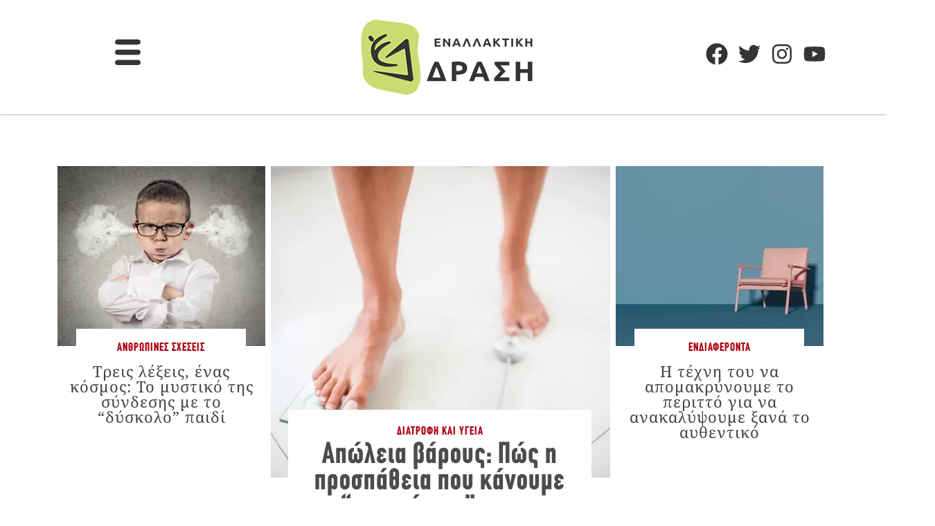

--- FILE ---
content_type: text/html; charset=UTF-8
request_url: https://enallaktikidrasi.com/
body_size: 57841
content:
<!doctype html>
<html lang="el">
<head>
	<meta charset="UTF-8">
	<meta name="viewport" content="width=device-width, initial-scale=1">
	<link rel="profile" href="https://gmpg.org/xfn/11">
	<script data-cfasync="false" data-no-defer="1" data-no-minify="1" data-no-optimize="1">var ewww_webp_supported=!1;function check_webp_feature(A,e){var w;e=void 0!==e?e:function(){},ewww_webp_supported?e(ewww_webp_supported):((w=new Image).onload=function(){ewww_webp_supported=0<w.width&&0<w.height,e&&e(ewww_webp_supported)},w.onerror=function(){e&&e(!1)},w.src="data:image/webp;base64,"+{alpha:"UklGRkoAAABXRUJQVlA4WAoAAAAQAAAAAAAAAAAAQUxQSAwAAAARBxAR/Q9ERP8DAABWUDggGAAAABQBAJ0BKgEAAQAAAP4AAA3AAP7mtQAAAA=="}[A])}check_webp_feature("alpha");</script><script data-cfasync="false" data-no-defer="1" data-no-minify="1" data-no-optimize="1">var Arrive=function(c,w){"use strict";if(c.MutationObserver&&"undefined"!=typeof HTMLElement){var r,a=0,u=(r=HTMLElement.prototype.matches||HTMLElement.prototype.webkitMatchesSelector||HTMLElement.prototype.mozMatchesSelector||HTMLElement.prototype.msMatchesSelector,{matchesSelector:function(e,t){return e instanceof HTMLElement&&r.call(e,t)},addMethod:function(e,t,r){var a=e[t];e[t]=function(){return r.length==arguments.length?r.apply(this,arguments):"function"==typeof a?a.apply(this,arguments):void 0}},callCallbacks:function(e,t){t&&t.options.onceOnly&&1==t.firedElems.length&&(e=[e[0]]);for(var r,a=0;r=e[a];a++)r&&r.callback&&r.callback.call(r.elem,r.elem);t&&t.options.onceOnly&&1==t.firedElems.length&&t.me.unbindEventWithSelectorAndCallback.call(t.target,t.selector,t.callback)},checkChildNodesRecursively:function(e,t,r,a){for(var i,n=0;i=e[n];n++)r(i,t,a)&&a.push({callback:t.callback,elem:i}),0<i.childNodes.length&&u.checkChildNodesRecursively(i.childNodes,t,r,a)},mergeArrays:function(e,t){var r,a={};for(r in e)e.hasOwnProperty(r)&&(a[r]=e[r]);for(r in t)t.hasOwnProperty(r)&&(a[r]=t[r]);return a},toElementsArray:function(e){return e=void 0!==e&&("number"!=typeof e.length||e===c)?[e]:e}}),e=(l.prototype.addEvent=function(e,t,r,a){a={target:e,selector:t,options:r,callback:a,firedElems:[]};return this._beforeAdding&&this._beforeAdding(a),this._eventsBucket.push(a),a},l.prototype.removeEvent=function(e){for(var t,r=this._eventsBucket.length-1;t=this._eventsBucket[r];r--)e(t)&&(this._beforeRemoving&&this._beforeRemoving(t),(t=this._eventsBucket.splice(r,1))&&t.length&&(t[0].callback=null))},l.prototype.beforeAdding=function(e){this._beforeAdding=e},l.prototype.beforeRemoving=function(e){this._beforeRemoving=e},l),t=function(i,n){var o=new e,l=this,s={fireOnAttributesModification:!1};return o.beforeAdding(function(t){var e=t.target;e!==c.document&&e!==c||(e=document.getElementsByTagName("html")[0]);var r=new MutationObserver(function(e){n.call(this,e,t)}),a=i(t.options);r.observe(e,a),t.observer=r,t.me=l}),o.beforeRemoving(function(e){e.observer.disconnect()}),this.bindEvent=function(e,t,r){t=u.mergeArrays(s,t);for(var a=u.toElementsArray(this),i=0;i<a.length;i++)o.addEvent(a[i],e,t,r)},this.unbindEvent=function(){var r=u.toElementsArray(this);o.removeEvent(function(e){for(var t=0;t<r.length;t++)if(this===w||e.target===r[t])return!0;return!1})},this.unbindEventWithSelectorOrCallback=function(r){var a=u.toElementsArray(this),i=r,e="function"==typeof r?function(e){for(var t=0;t<a.length;t++)if((this===w||e.target===a[t])&&e.callback===i)return!0;return!1}:function(e){for(var t=0;t<a.length;t++)if((this===w||e.target===a[t])&&e.selector===r)return!0;return!1};o.removeEvent(e)},this.unbindEventWithSelectorAndCallback=function(r,a){var i=u.toElementsArray(this);o.removeEvent(function(e){for(var t=0;t<i.length;t++)if((this===w||e.target===i[t])&&e.selector===r&&e.callback===a)return!0;return!1})},this},i=new function(){var s={fireOnAttributesModification:!1,onceOnly:!1,existing:!1};function n(e,t,r){return!(!u.matchesSelector(e,t.selector)||(e._id===w&&(e._id=a++),-1!=t.firedElems.indexOf(e._id)))&&(t.firedElems.push(e._id),!0)}var c=(i=new t(function(e){var t={attributes:!1,childList:!0,subtree:!0};return e.fireOnAttributesModification&&(t.attributes=!0),t},function(e,i){e.forEach(function(e){var t=e.addedNodes,r=e.target,a=[];null!==t&&0<t.length?u.checkChildNodesRecursively(t,i,n,a):"attributes"===e.type&&n(r,i)&&a.push({callback:i.callback,elem:r}),u.callCallbacks(a,i)})})).bindEvent;return i.bindEvent=function(e,t,r){t=void 0===r?(r=t,s):u.mergeArrays(s,t);var a=u.toElementsArray(this);if(t.existing){for(var i=[],n=0;n<a.length;n++)for(var o=a[n].querySelectorAll(e),l=0;l<o.length;l++)i.push({callback:r,elem:o[l]});if(t.onceOnly&&i.length)return r.call(i[0].elem,i[0].elem);setTimeout(u.callCallbacks,1,i)}c.call(this,e,t,r)},i},o=new function(){var a={};function i(e,t){return u.matchesSelector(e,t.selector)}var n=(o=new t(function(){return{childList:!0,subtree:!0}},function(e,r){e.forEach(function(e){var t=e.removedNodes,e=[];null!==t&&0<t.length&&u.checkChildNodesRecursively(t,r,i,e),u.callCallbacks(e,r)})})).bindEvent;return o.bindEvent=function(e,t,r){t=void 0===r?(r=t,a):u.mergeArrays(a,t),n.call(this,e,t,r)},o};d(HTMLElement.prototype),d(NodeList.prototype),d(HTMLCollection.prototype),d(HTMLDocument.prototype),d(Window.prototype);var n={};return s(i,n,"unbindAllArrive"),s(o,n,"unbindAllLeave"),n}function l(){this._eventsBucket=[],this._beforeAdding=null,this._beforeRemoving=null}function s(e,t,r){u.addMethod(t,r,e.unbindEvent),u.addMethod(t,r,e.unbindEventWithSelectorOrCallback),u.addMethod(t,r,e.unbindEventWithSelectorAndCallback)}function d(e){e.arrive=i.bindEvent,s(i,e,"unbindArrive"),e.leave=o.bindEvent,s(o,e,"unbindLeave")}}(window,void 0),ewww_webp_supported=!1;function check_webp_feature(e,t){var r;ewww_webp_supported?t(ewww_webp_supported):((r=new Image).onload=function(){ewww_webp_supported=0<r.width&&0<r.height,t(ewww_webp_supported)},r.onerror=function(){t(!1)},r.src="data:image/webp;base64,"+{alpha:"UklGRkoAAABXRUJQVlA4WAoAAAAQAAAAAAAAAAAAQUxQSAwAAAARBxAR/Q9ERP8DAABWUDggGAAAABQBAJ0BKgEAAQAAAP4AAA3AAP7mtQAAAA==",animation:"UklGRlIAAABXRUJQVlA4WAoAAAASAAAAAAAAAAAAQU5JTQYAAAD/////AABBTk1GJgAAAAAAAAAAAAAAAAAAAGQAAABWUDhMDQAAAC8AAAAQBxAREYiI/gcA"}[e])}function ewwwLoadImages(e){if(e){for(var t=document.querySelectorAll(".batch-image img, .image-wrapper a, .ngg-pro-masonry-item a, .ngg-galleria-offscreen-seo-wrapper a"),r=0,a=t.length;r<a;r++)ewwwAttr(t[r],"data-src",t[r].getAttribute("data-webp")),ewwwAttr(t[r],"data-thumbnail",t[r].getAttribute("data-webp-thumbnail"));for(var i=document.querySelectorAll("div.woocommerce-product-gallery__image"),r=0,a=i.length;r<a;r++)ewwwAttr(i[r],"data-thumb",i[r].getAttribute("data-webp-thumb"))}for(var n=document.querySelectorAll("video"),r=0,a=n.length;r<a;r++)ewwwAttr(n[r],"poster",e?n[r].getAttribute("data-poster-webp"):n[r].getAttribute("data-poster-image"));for(var o,l=document.querySelectorAll("img.ewww_webp_lazy_load"),r=0,a=l.length;r<a;r++)e&&(ewwwAttr(l[r],"data-lazy-srcset",l[r].getAttribute("data-lazy-srcset-webp")),ewwwAttr(l[r],"data-srcset",l[r].getAttribute("data-srcset-webp")),ewwwAttr(l[r],"data-lazy-src",l[r].getAttribute("data-lazy-src-webp")),ewwwAttr(l[r],"data-src",l[r].getAttribute("data-src-webp")),ewwwAttr(l[r],"data-orig-file",l[r].getAttribute("data-webp-orig-file")),ewwwAttr(l[r],"data-medium-file",l[r].getAttribute("data-webp-medium-file")),ewwwAttr(l[r],"data-large-file",l[r].getAttribute("data-webp-large-file")),null!=(o=l[r].getAttribute("srcset"))&&!1!==o&&o.includes("R0lGOD")&&ewwwAttr(l[r],"src",l[r].getAttribute("data-lazy-src-webp"))),l[r].className=l[r].className.replace(/\bewww_webp_lazy_load\b/,"");for(var s=document.querySelectorAll(".ewww_webp"),r=0,a=s.length;r<a;r++)e?(ewwwAttr(s[r],"srcset",s[r].getAttribute("data-srcset-webp")),ewwwAttr(s[r],"src",s[r].getAttribute("data-src-webp")),ewwwAttr(s[r],"data-orig-file",s[r].getAttribute("data-webp-orig-file")),ewwwAttr(s[r],"data-medium-file",s[r].getAttribute("data-webp-medium-file")),ewwwAttr(s[r],"data-large-file",s[r].getAttribute("data-webp-large-file")),ewwwAttr(s[r],"data-large_image",s[r].getAttribute("data-webp-large_image")),ewwwAttr(s[r],"data-src",s[r].getAttribute("data-webp-src"))):(ewwwAttr(s[r],"srcset",s[r].getAttribute("data-srcset-img")),ewwwAttr(s[r],"src",s[r].getAttribute("data-src-img"))),s[r].className=s[r].className.replace(/\bewww_webp\b/,"ewww_webp_loaded");window.jQuery&&jQuery.fn.isotope&&jQuery.fn.imagesLoaded&&(jQuery(".fusion-posts-container-infinite").imagesLoaded(function(){jQuery(".fusion-posts-container-infinite").hasClass("isotope")&&jQuery(".fusion-posts-container-infinite").isotope()}),jQuery(".fusion-portfolio:not(.fusion-recent-works) .fusion-portfolio-wrapper").imagesLoaded(function(){jQuery(".fusion-portfolio:not(.fusion-recent-works) .fusion-portfolio-wrapper").isotope()}))}function ewwwWebPInit(e){ewwwLoadImages(e),ewwwNggLoadGalleries(e),document.arrive(".ewww_webp",function(){ewwwLoadImages(e)}),document.arrive(".ewww_webp_lazy_load",function(){ewwwLoadImages(e)}),document.arrive("videos",function(){ewwwLoadImages(e)}),"loading"==document.readyState?document.addEventListener("DOMContentLoaded",ewwwJSONParserInit):("undefined"!=typeof galleries&&ewwwNggParseGalleries(e),ewwwWooParseVariations(e))}function ewwwAttr(e,t,r){null!=r&&!1!==r&&e.setAttribute(t,r)}function ewwwJSONParserInit(){"undefined"!=typeof galleries&&check_webp_feature("alpha",ewwwNggParseGalleries),check_webp_feature("alpha",ewwwWooParseVariations)}function ewwwWooParseVariations(e){if(e)for(var t=document.querySelectorAll("form.variations_form"),r=0,a=t.length;r<a;r++){var i=t[r].getAttribute("data-product_variations"),n=!1;try{for(var o in i=JSON.parse(i))void 0!==i[o]&&void 0!==i[o].image&&(void 0!==i[o].image.src_webp&&(i[o].image.src=i[o].image.src_webp,n=!0),void 0!==i[o].image.srcset_webp&&(i[o].image.srcset=i[o].image.srcset_webp,n=!0),void 0!==i[o].image.full_src_webp&&(i[o].image.full_src=i[o].image.full_src_webp,n=!0),void 0!==i[o].image.gallery_thumbnail_src_webp&&(i[o].image.gallery_thumbnail_src=i[o].image.gallery_thumbnail_src_webp,n=!0),void 0!==i[o].image.thumb_src_webp&&(i[o].image.thumb_src=i[o].image.thumb_src_webp,n=!0));n&&ewwwAttr(t[r],"data-product_variations",JSON.stringify(i))}catch(e){}}}function ewwwNggParseGalleries(e){if(e)for(var t in galleries){var r=galleries[t];galleries[t].images_list=ewwwNggParseImageList(r.images_list)}}function ewwwNggLoadGalleries(e){e&&document.addEventListener("ngg.galleria.themeadded",function(e,t){window.ngg_galleria._create_backup=window.ngg_galleria.create,window.ngg_galleria.create=function(e,t){var r=$(e).data("id");return galleries["gallery_"+r].images_list=ewwwNggParseImageList(galleries["gallery_"+r].images_list),window.ngg_galleria._create_backup(e,t)}})}function ewwwNggParseImageList(e){for(var t in e){var r=e[t];if(void 0!==r["image-webp"]&&(e[t].image=r["image-webp"],delete e[t]["image-webp"]),void 0!==r["thumb-webp"]&&(e[t].thumb=r["thumb-webp"],delete e[t]["thumb-webp"]),void 0!==r.full_image_webp&&(e[t].full_image=r.full_image_webp,delete e[t].full_image_webp),void 0!==r.srcsets)for(var a in r.srcsets)nggSrcset=r.srcsets[a],void 0!==r.srcsets[a+"-webp"]&&(e[t].srcsets[a]=r.srcsets[a+"-webp"],delete e[t].srcsets[a+"-webp"]);if(void 0!==r.full_srcsets)for(var i in r.full_srcsets)nggFSrcset=r.full_srcsets[i],void 0!==r.full_srcsets[i+"-webp"]&&(e[t].full_srcsets[i]=r.full_srcsets[i+"-webp"],delete e[t].full_srcsets[i+"-webp"])}return e}check_webp_feature("alpha",ewwwWebPInit);</script><meta name='robots' content='index, follow, max-image-preview:large, max-snippet:-1, max-video-preview:-1' />
	<style>img:is([sizes="auto" i], [sizes^="auto," i]) { contain-intrinsic-size: 3000px 1500px }</style>
	
<!-- Open Graph Meta Tags generated by MashShare 4.0.47 - https://mashshare.net -->
<meta property="og:type" content="article" /> 
<meta property="og:title" content="Εναλλακτική Δράση" />
<meta property="og:description" content="Εναλλακτική Δράση: Ενημερωτικός ιστότοπος για την Αυτοβελτίωση, την Ψυχολογία, τις Ανθρώπινες Σχέσεις, τη Διατροφή, τον Φυσικό τρόπο ζωής, την Αυτογνωσία, τις Φυσικές και Εναλλακτικές Θεραπείες." />
<meta property="og:url" content="https://enallaktikidrasi.com/" />
<meta property="og:site_name" content="Εναλλακτική Δράση" />
<meta property="article:publisher" content="https://www.facebook.com/enallaktikidrasicom" />
<meta property="article:published_time" content="2013-10-01T15:16:51+03:00" />
<meta property="article:modified_time" content="2025-12-17T14:54:15+02:00" />
<meta property="og:updated_time" content="2025-12-17T14:54:15+02:00" />
<!-- Open Graph Meta Tags generated by MashShare 4.0.47 - https://www.mashshare.net -->
<!-- Twitter Card generated by MashShare 4.0.47 - https://www.mashshare.net -->
<meta name="twitter:card" content="summary">
<meta name="twitter:title" content="Εναλλακτική Δράση">
<meta name="twitter:description" content="Εναλλακτική Δράση: Ενημερωτικός ιστότοπος για την Αυτοβελτίωση, την Ψυχολογία, τις Ανθρώπινες Σχέσεις, τη Διατροφή, τον Φυσικό τρόπο ζωής, την Αυτογνωσία, τις Φυσικές και Εναλλακτικές Θεραπείες.">
<meta name="twitter:site" content="@Enaldrasi">
<!-- Twitter Card generated by MashShare 4.0.47 - https://www.mashshare.net -->


<!-- Google Tag Manager by PYS -->
    <script data-cfasync="false" data-pagespeed-no-defer>
	    window.dataLayerPYS = window.dataLayerPYS || [];
	</script>
<!-- End Google Tag Manager by PYS -->
	<!-- This site is optimized with the Yoast SEO Premium plugin v26.1 (Yoast SEO v26.1.1) - https://yoast.com/wordpress/plugins/seo/ -->
	<title>Εναλλακτική Δράση - Προσωπική Ανάπτυξη - Ψυχολογία - ΕΥ ΖΗΝ</title>
	<meta name="description" content="Ιστότοπος για την Αυτοβελτίωση, την Ψυχολογία, την Αυτογνωσία, τις Ανθρώπινες Σχέσεις, τη Διατροφή, τη Φυσική Ζωή, την Υγεία και τις Εναλλακτικές Θεραπείες" />
	<link rel="canonical" href="https://enallaktikidrasi.com/" />
	<meta property="og:locale" content="el_GR" />
	<meta property="og:type" content="website" />
	<meta property="og:title" content="Εναλλακτική Δράση" />
	<meta property="og:description" content="Προσωπική Ανάπτυξη, Υγεία και Ευεξία" />
	<meta property="og:url" content="https://enallaktikidrasi.com/" />
	<meta property="og:site_name" content="Εναλλακτική Δράση" />
	<meta property="article:publisher" content="https://www.facebook.com/enallaktikidrasicom/" />
	<meta property="article:modified_time" content="2025-12-17T12:54:15+00:00" />
	<meta property="og:image" content="https://enallaktikidrasi.com/wp-content/uploads/2023/10/Do-not-pray-for-easy-lives.-Pray-to-be-stronger-men.-John-F.-Kennedy-1200-x-628-px-1.png" />
	<meta property="og:image:width" content="1200" />
	<meta property="og:image:height" content="628" />
	<meta property="og:image:type" content="image/png" />
	<meta name="twitter:card" content="summary_large_image" />
	<meta name="twitter:title" content="Εναλλακτική Δράση" />
	<meta name="twitter:description" content="Εναλλακτική Δράση Η μεγαλύτερη ψηφιακή βιβλιοθήκη αυτοβοήθειας στα χέρια σου" />
	<meta name="twitter:site" content="@Enaldrasi" />
	<script type="application/ld+json" class="yoast-schema-graph">{"@context":"https://schema.org","@graph":[{"@type":"WebPage","@id":"https://enallaktikidrasi.com/","url":"https://enallaktikidrasi.com/","name":"Εναλλακτική Δράση - Προσωπική Ανάπτυξη - Ψυχολογία - ΕΥ ΖΗΝ","isPartOf":{"@id":"https://enallaktikidrasi.com/#website"},"about":{"@id":"https://enallaktikidrasi.com/#organization"},"primaryImageOfPage":{"@id":"https://enallaktikidrasi.com/#primaryimage"},"image":{"@id":"https://enallaktikidrasi.com/#primaryimage"},"thumbnailUrl":"https://enallaktikidrasi.com/wp-content/uploads/elementor/thumbs/2025.002231_DG_BANNERS_Self-help_Maios_AFHSTE_TOUS_ENALLAKTIKH_DRASH_360x600-r86mafwggup01ikx99175llz33h1wsorqg1dhm3gq8.jpg","datePublished":"2013-10-01T15:16:51+00:00","dateModified":"2025-12-17T12:54:15+00:00","description":"Ιστότοπος για την Αυτοβελτίωση, την Ψυχολογία, την Αυτογνωσία, τις Ανθρώπινες Σχέσεις, τη Διατροφή, τη Φυσική Ζωή, την Υγεία και τις Εναλλακτικές Θεραπείες","breadcrumb":{"@id":"https://enallaktikidrasi.com/#breadcrumb"},"inLanguage":"el","potentialAction":[{"@type":"ReadAction","target":["https://enallaktikidrasi.com/"]}]},{"@type":"ImageObject","inLanguage":"el","@id":"https://enallaktikidrasi.com/#primaryimage","url":"https://enallaktikidrasi.com/wp-content/uploads/elementor/thumbs/2025.002231_DG_BANNERS_Self-help_Maios_AFHSTE_TOUS_ENALLAKTIKH_DRASH_360x600-r86mafwggup01ikx99175llz33h1wsorqg1dhm3gq8.jpg","contentUrl":"https://enallaktikidrasi.com/wp-content/uploads/elementor/thumbs/2025.002231_DG_BANNERS_Self-help_Maios_AFHSTE_TOUS_ENALLAKTIKH_DRASH_360x600-r86mafwggup01ikx99175llz33h1wsorqg1dhm3gq8.jpg"},{"@type":"BreadcrumbList","@id":"https://enallaktikidrasi.com/#breadcrumb","itemListElement":[{"@type":"ListItem","position":1,"name":"Home"}]},{"@type":"WebSite","@id":"https://enallaktikidrasi.com/#website","url":"https://enallaktikidrasi.com/","name":"Εναλλακτική Δράση","description":"Προσωπική Ανάπτυξη και ΕΥ ΖΗΝ","publisher":{"@id":"https://enallaktikidrasi.com/#organization"},"potentialAction":[{"@type":"SearchAction","target":{"@type":"EntryPoint","urlTemplate":"https://enallaktikidrasi.com/?s={search_term_string}"},"query-input":{"@type":"PropertyValueSpecification","valueRequired":true,"valueName":"search_term_string"}}],"inLanguage":"el"},{"@type":"Organization","@id":"https://enallaktikidrasi.com/#organization","name":"Εναλλακτική Δράση","url":"https://enallaktikidrasi.com/","logo":{"@type":"ImageObject","inLanguage":"el","@id":"https://enallaktikidrasi.com/#/schema/logo/image/","url":"https://enallaktikidrasi.com/wp-content/uploads/2021/06/only-ED-final-1.png","contentUrl":"https://enallaktikidrasi.com/wp-content/uploads/2021/06/only-ED-final-1.png","width":1200,"height":1200,"caption":"Εναλλακτική Δράση"},"image":{"@id":"https://enallaktikidrasi.com/#/schema/logo/image/"},"sameAs":["https://www.facebook.com/enallaktikidrasicom/","https://x.com/Enaldrasi","https://gr.pinterest.com/enalaktikidrasi/"]}]}</script>
	<meta name="p:domain_verify" content="9a51bac533e1e452322e4cc3df74a544" />
	<!-- / Yoast SEO Premium plugin. -->


<script type='application/javascript' id='pys-version-script'>console.log('PixelYourSite PRO version 12.2.6');</script>
<link rel='dns-prefetch' href='//www.youtube.com' />
<link rel='dns-prefetch' href='//player.vimeo.com' />
<link rel="alternate" type="application/rss+xml" title="Ροή RSS &raquo; Εναλλακτική Δράση" href="https://enallaktikidrasi.com/feed/" />

<style id='global-styles-inline-css'>
:root{--wp--preset--aspect-ratio--square: 1;--wp--preset--aspect-ratio--4-3: 4/3;--wp--preset--aspect-ratio--3-4: 3/4;--wp--preset--aspect-ratio--3-2: 3/2;--wp--preset--aspect-ratio--2-3: 2/3;--wp--preset--aspect-ratio--16-9: 16/9;--wp--preset--aspect-ratio--9-16: 9/16;--wp--preset--color--black: #000000;--wp--preset--color--cyan-bluish-gray: #abb8c3;--wp--preset--color--white: #ffffff;--wp--preset--color--pale-pink: #f78da7;--wp--preset--color--vivid-red: #cf2e2e;--wp--preset--color--luminous-vivid-orange: #ff6900;--wp--preset--color--luminous-vivid-amber: #fcb900;--wp--preset--color--light-green-cyan: #7bdcb5;--wp--preset--color--vivid-green-cyan: #00d084;--wp--preset--color--pale-cyan-blue: #8ed1fc;--wp--preset--color--vivid-cyan-blue: #0693e3;--wp--preset--color--vivid-purple: #9b51e0;--wp--preset--gradient--vivid-cyan-blue-to-vivid-purple: linear-gradient(135deg,rgba(6,147,227,1) 0%,rgb(155,81,224) 100%);--wp--preset--gradient--light-green-cyan-to-vivid-green-cyan: linear-gradient(135deg,rgb(122,220,180) 0%,rgb(0,208,130) 100%);--wp--preset--gradient--luminous-vivid-amber-to-luminous-vivid-orange: linear-gradient(135deg,rgba(252,185,0,1) 0%,rgba(255,105,0,1) 100%);--wp--preset--gradient--luminous-vivid-orange-to-vivid-red: linear-gradient(135deg,rgba(255,105,0,1) 0%,rgb(207,46,46) 100%);--wp--preset--gradient--very-light-gray-to-cyan-bluish-gray: linear-gradient(135deg,rgb(238,238,238) 0%,rgb(169,184,195) 100%);--wp--preset--gradient--cool-to-warm-spectrum: linear-gradient(135deg,rgb(74,234,220) 0%,rgb(151,120,209) 20%,rgb(207,42,186) 40%,rgb(238,44,130) 60%,rgb(251,105,98) 80%,rgb(254,248,76) 100%);--wp--preset--gradient--blush-light-purple: linear-gradient(135deg,rgb(255,206,236) 0%,rgb(152,150,240) 100%);--wp--preset--gradient--blush-bordeaux: linear-gradient(135deg,rgb(254,205,165) 0%,rgb(254,45,45) 50%,rgb(107,0,62) 100%);--wp--preset--gradient--luminous-dusk: linear-gradient(135deg,rgb(255,203,112) 0%,rgb(199,81,192) 50%,rgb(65,88,208) 100%);--wp--preset--gradient--pale-ocean: linear-gradient(135deg,rgb(255,245,203) 0%,rgb(182,227,212) 50%,rgb(51,167,181) 100%);--wp--preset--gradient--electric-grass: linear-gradient(135deg,rgb(202,248,128) 0%,rgb(113,206,126) 100%);--wp--preset--gradient--midnight: linear-gradient(135deg,rgb(2,3,129) 0%,rgb(40,116,252) 100%);--wp--preset--font-size--small: 13px;--wp--preset--font-size--medium: 20px;--wp--preset--font-size--large: 36px;--wp--preset--font-size--x-large: 42px;--wp--preset--spacing--20: 0.44rem;--wp--preset--spacing--30: 0.67rem;--wp--preset--spacing--40: 1rem;--wp--preset--spacing--50: 1.5rem;--wp--preset--spacing--60: 2.25rem;--wp--preset--spacing--70: 3.38rem;--wp--preset--spacing--80: 5.06rem;--wp--preset--shadow--natural: 6px 6px 9px rgba(0, 0, 0, 0.2);--wp--preset--shadow--deep: 12px 12px 50px rgba(0, 0, 0, 0.4);--wp--preset--shadow--sharp: 6px 6px 0px rgba(0, 0, 0, 0.2);--wp--preset--shadow--outlined: 6px 6px 0px -3px rgba(255, 255, 255, 1), 6px 6px rgba(0, 0, 0, 1);--wp--preset--shadow--crisp: 6px 6px 0px rgba(0, 0, 0, 1);}:root { --wp--style--global--content-size: 800px;--wp--style--global--wide-size: 1200px; }:where(body) { margin: 0; }.wp-site-blocks > .alignleft { float: left; margin-right: 2em; }.wp-site-blocks > .alignright { float: right; margin-left: 2em; }.wp-site-blocks > .aligncenter { justify-content: center; margin-left: auto; margin-right: auto; }:where(.wp-site-blocks) > * { margin-block-start: 24px; margin-block-end: 0; }:where(.wp-site-blocks) > :first-child { margin-block-start: 0; }:where(.wp-site-blocks) > :last-child { margin-block-end: 0; }:root { --wp--style--block-gap: 24px; }:root :where(.is-layout-flow) > :first-child{margin-block-start: 0;}:root :where(.is-layout-flow) > :last-child{margin-block-end: 0;}:root :where(.is-layout-flow) > *{margin-block-start: 24px;margin-block-end: 0;}:root :where(.is-layout-constrained) > :first-child{margin-block-start: 0;}:root :where(.is-layout-constrained) > :last-child{margin-block-end: 0;}:root :where(.is-layout-constrained) > *{margin-block-start: 24px;margin-block-end: 0;}:root :where(.is-layout-flex){gap: 24px;}:root :where(.is-layout-grid){gap: 24px;}.is-layout-flow > .alignleft{float: left;margin-inline-start: 0;margin-inline-end: 2em;}.is-layout-flow > .alignright{float: right;margin-inline-start: 2em;margin-inline-end: 0;}.is-layout-flow > .aligncenter{margin-left: auto !important;margin-right: auto !important;}.is-layout-constrained > .alignleft{float: left;margin-inline-start: 0;margin-inline-end: 2em;}.is-layout-constrained > .alignright{float: right;margin-inline-start: 2em;margin-inline-end: 0;}.is-layout-constrained > .aligncenter{margin-left: auto !important;margin-right: auto !important;}.is-layout-constrained > :where(:not(.alignleft):not(.alignright):not(.alignfull)){max-width: var(--wp--style--global--content-size);margin-left: auto !important;margin-right: auto !important;}.is-layout-constrained > .alignwide{max-width: var(--wp--style--global--wide-size);}body .is-layout-flex{display: flex;}.is-layout-flex{flex-wrap: wrap;align-items: center;}.is-layout-flex > :is(*, div){margin: 0;}body .is-layout-grid{display: grid;}.is-layout-grid > :is(*, div){margin: 0;}body{padding-top: 0px;padding-right: 0px;padding-bottom: 0px;padding-left: 0px;}a:where(:not(.wp-element-button)){text-decoration: underline;}:root :where(.wp-element-button, .wp-block-button__link){background-color: #32373c;border-width: 0;color: #fff;font-family: inherit;font-size: inherit;line-height: inherit;padding: calc(0.667em + 2px) calc(1.333em + 2px);text-decoration: none;}.has-black-color{color: var(--wp--preset--color--black) !important;}.has-cyan-bluish-gray-color{color: var(--wp--preset--color--cyan-bluish-gray) !important;}.has-white-color{color: var(--wp--preset--color--white) !important;}.has-pale-pink-color{color: var(--wp--preset--color--pale-pink) !important;}.has-vivid-red-color{color: var(--wp--preset--color--vivid-red) !important;}.has-luminous-vivid-orange-color{color: var(--wp--preset--color--luminous-vivid-orange) !important;}.has-luminous-vivid-amber-color{color: var(--wp--preset--color--luminous-vivid-amber) !important;}.has-light-green-cyan-color{color: var(--wp--preset--color--light-green-cyan) !important;}.has-vivid-green-cyan-color{color: var(--wp--preset--color--vivid-green-cyan) !important;}.has-pale-cyan-blue-color{color: var(--wp--preset--color--pale-cyan-blue) !important;}.has-vivid-cyan-blue-color{color: var(--wp--preset--color--vivid-cyan-blue) !important;}.has-vivid-purple-color{color: var(--wp--preset--color--vivid-purple) !important;}.has-black-background-color{background-color: var(--wp--preset--color--black) !important;}.has-cyan-bluish-gray-background-color{background-color: var(--wp--preset--color--cyan-bluish-gray) !important;}.has-white-background-color{background-color: var(--wp--preset--color--white) !important;}.has-pale-pink-background-color{background-color: var(--wp--preset--color--pale-pink) !important;}.has-vivid-red-background-color{background-color: var(--wp--preset--color--vivid-red) !important;}.has-luminous-vivid-orange-background-color{background-color: var(--wp--preset--color--luminous-vivid-orange) !important;}.has-luminous-vivid-amber-background-color{background-color: var(--wp--preset--color--luminous-vivid-amber) !important;}.has-light-green-cyan-background-color{background-color: var(--wp--preset--color--light-green-cyan) !important;}.has-vivid-green-cyan-background-color{background-color: var(--wp--preset--color--vivid-green-cyan) !important;}.has-pale-cyan-blue-background-color{background-color: var(--wp--preset--color--pale-cyan-blue) !important;}.has-vivid-cyan-blue-background-color{background-color: var(--wp--preset--color--vivid-cyan-blue) !important;}.has-vivid-purple-background-color{background-color: var(--wp--preset--color--vivid-purple) !important;}.has-black-border-color{border-color: var(--wp--preset--color--black) !important;}.has-cyan-bluish-gray-border-color{border-color: var(--wp--preset--color--cyan-bluish-gray) !important;}.has-white-border-color{border-color: var(--wp--preset--color--white) !important;}.has-pale-pink-border-color{border-color: var(--wp--preset--color--pale-pink) !important;}.has-vivid-red-border-color{border-color: var(--wp--preset--color--vivid-red) !important;}.has-luminous-vivid-orange-border-color{border-color: var(--wp--preset--color--luminous-vivid-orange) !important;}.has-luminous-vivid-amber-border-color{border-color: var(--wp--preset--color--luminous-vivid-amber) !important;}.has-light-green-cyan-border-color{border-color: var(--wp--preset--color--light-green-cyan) !important;}.has-vivid-green-cyan-border-color{border-color: var(--wp--preset--color--vivid-green-cyan) !important;}.has-pale-cyan-blue-border-color{border-color: var(--wp--preset--color--pale-cyan-blue) !important;}.has-vivid-cyan-blue-border-color{border-color: var(--wp--preset--color--vivid-cyan-blue) !important;}.has-vivid-purple-border-color{border-color: var(--wp--preset--color--vivid-purple) !important;}.has-vivid-cyan-blue-to-vivid-purple-gradient-background{background: var(--wp--preset--gradient--vivid-cyan-blue-to-vivid-purple) !important;}.has-light-green-cyan-to-vivid-green-cyan-gradient-background{background: var(--wp--preset--gradient--light-green-cyan-to-vivid-green-cyan) !important;}.has-luminous-vivid-amber-to-luminous-vivid-orange-gradient-background{background: var(--wp--preset--gradient--luminous-vivid-amber-to-luminous-vivid-orange) !important;}.has-luminous-vivid-orange-to-vivid-red-gradient-background{background: var(--wp--preset--gradient--luminous-vivid-orange-to-vivid-red) !important;}.has-very-light-gray-to-cyan-bluish-gray-gradient-background{background: var(--wp--preset--gradient--very-light-gray-to-cyan-bluish-gray) !important;}.has-cool-to-warm-spectrum-gradient-background{background: var(--wp--preset--gradient--cool-to-warm-spectrum) !important;}.has-blush-light-purple-gradient-background{background: var(--wp--preset--gradient--blush-light-purple) !important;}.has-blush-bordeaux-gradient-background{background: var(--wp--preset--gradient--blush-bordeaux) !important;}.has-luminous-dusk-gradient-background{background: var(--wp--preset--gradient--luminous-dusk) !important;}.has-pale-ocean-gradient-background{background: var(--wp--preset--gradient--pale-ocean) !important;}.has-electric-grass-gradient-background{background: var(--wp--preset--gradient--electric-grass) !important;}.has-midnight-gradient-background{background: var(--wp--preset--gradient--midnight) !important;}.has-small-font-size{font-size: var(--wp--preset--font-size--small) !important;}.has-medium-font-size{font-size: var(--wp--preset--font-size--medium) !important;}.has-large-font-size{font-size: var(--wp--preset--font-size--large) !important;}.has-x-large-font-size{font-size: var(--wp--preset--font-size--x-large) !important;}
:root :where(.wp-block-pullquote){font-size: 1.5em;line-height: 1.6;}
</style>
<link rel='stylesheet' id='mashsb-styles-css' href='https://enallaktikidrasi.com/wp-content/plugins/mashsharer/assets/css/mashsb.min.css' media='all' />
<style id='mashsb-styles-inline-css'>
.mashsb-count {color:#cccccc;}@media only screen and (min-width:568px){.mashsb-buttons a {min-width: 177px;}}
</style>
<link rel='stylesheet' id='ppress-frontend-css' href='https://enallaktikidrasi.com/wp-content/plugins/wp-user-avatar/assets/css/frontend.min.css' media='all' />
<link rel='stylesheet' id='ppress-flatpickr-css' href='https://enallaktikidrasi.com/wp-content/plugins/wp-user-avatar/assets/flatpickr/flatpickr.min.css' media='all' />
<link rel='stylesheet' id='ppress-select2-css' href='https://enallaktikidrasi.com/wp-content/plugins/wp-user-avatar/assets/select2/select2.min.css' media='all' />
<link rel='stylesheet' id='hello-elementor-css' href='https://enallaktikidrasi.com/wp-content/themes/hello-elementor/assets/css/reset.css' media='all' />
<link rel='stylesheet' id='hello-elementor-theme-style-css' href='https://enallaktikidrasi.com/wp-content/themes/hello-elementor/assets/css/theme.css' media='all' />
<link rel='stylesheet' id='hello-elementor-header-footer-css' href='https://enallaktikidrasi.com/wp-content/themes/hello-elementor/assets/css/header-footer.css' media='all' />
<link rel='stylesheet' id='elementor-frontend-css' href='https://enallaktikidrasi.com/wp-content/plugins/elementor/assets/css/frontend.min.css' media='all' />
<link rel='stylesheet' id='widget-image-css' href='https://enallaktikidrasi.com/wp-content/plugins/elementor/assets/css/widget-image.min.css' media='all' />
<link rel='stylesheet' id='widget-nav-menu-css' href='https://enallaktikidrasi.com/wp-content/plugins/elementor-pro/assets/css/widget-nav-menu.min.css' media='all' />
<link rel='stylesheet' id='e-sticky-css' href='https://enallaktikidrasi.com/wp-content/plugins/elementor-pro/assets/css/modules/sticky.min.css' media='all' />
<link rel='stylesheet' id='widget-social-icons-css' href='https://enallaktikidrasi.com/wp-content/plugins/elementor/assets/css/widget-social-icons.min.css' media='all' />
<link rel='stylesheet' id='e-apple-webkit-css' href='https://enallaktikidrasi.com/wp-content/plugins/elementor/assets/css/conditionals/apple-webkit.min.css' media='all' />
<link rel='stylesheet' id='widget-spacer-css' href='https://enallaktikidrasi.com/wp-content/plugins/elementor/assets/css/widget-spacer.min.css' media='all' />
<link rel='stylesheet' id='widget-search-form-css' href='https://enallaktikidrasi.com/wp-content/plugins/elementor-pro/assets/css/widget-search-form.min.css' media='all' />
<link rel='stylesheet' id='widget-heading-css' href='https://enallaktikidrasi.com/wp-content/plugins/elementor/assets/css/widget-heading.min.css' media='all' />
<link rel='stylesheet' id='widget-divider-css' href='https://enallaktikidrasi.com/wp-content/plugins/elementor/assets/css/widget-divider.min.css' media='all' />
<link rel='stylesheet' id='elementor-post-1725223-css' href='https://enallaktikidrasi.com/wp-content/uploads/elementor/css/post-1725223.css' media='all' />
<link rel='stylesheet' id='jet-blog-css' href='https://enallaktikidrasi.com/wp-content/plugins/jet-blog/assets/css/jet-blog.css' media='all' />
<link rel='stylesheet' id='widget-posts-css' href='https://enallaktikidrasi.com/wp-content/plugins/elementor-pro/assets/css/widget-posts.min.css' media='all' />
<link rel='stylesheet' id='elementor-post-58-css' href='https://enallaktikidrasi.com/wp-content/uploads/elementor/css/post-58.css' media='all' />
<link rel='stylesheet' id='elementor-post-1725451-css' href='https://enallaktikidrasi.com/wp-content/uploads/elementor/css/post-1725451.css' media='all' />
<link rel='stylesheet' id='elementor-post-1725448-css' href='https://enallaktikidrasi.com/wp-content/uploads/elementor/css/post-1725448.css' media='all' />
<link rel='stylesheet' id='fwduvp_uvp_css-css' href='https://enallaktikidrasi.com/wp-content/plugins/fwduvp/css/fwduvp.css' media='all' />
<link rel='stylesheet' id='forget-about-shortcode-buttons-css' href='https://enallaktikidrasi.com/wp-content/plugins/forget-about-shortcode-buttons/public/css/button-styles.css' media='all' />
<link rel='stylesheet' id='hello-elementor-child-style-css' href='https://enallaktikidrasi.com/wp-content/themes/hello-theme-child/style.css' media='all' />
<link rel='stylesheet' id='__EPYT__style-css' href='https://enallaktikidrasi.com/wp-content/plugins/youtube-embed-plus-pro/styles/ytprefs.min.css' media='all' />
<style id='__EPYT__style-inline-css'>

                .epyt-gallery-thumb {
                        width: 33.333%;
                }
                
</style>
<link rel='stylesheet' id='ecs-styles-css' href='https://enallaktikidrasi.com/wp-content/plugins/ele-custom-skin/assets/css/ecs-style.css' media='all' />
<link rel='stylesheet' id='elementor-post-1725254-css' href='https://enallaktikidrasi.com/wp-content/uploads/elementor/css/post-1725254.css' media='all' />
<link rel='stylesheet' id='elementor-post-1725279-css' href='https://enallaktikidrasi.com/wp-content/uploads/elementor/css/post-1725279.css' media='all' />
<link rel='stylesheet' id='elementor-post-1725306-css' href='https://enallaktikidrasi.com/wp-content/uploads/elementor/css/post-1725306.css' media='all' />
<link rel='stylesheet' id='elementor-post-1725344-css' href='https://enallaktikidrasi.com/wp-content/uploads/elementor/css/post-1725344.css' media='all' />
<link rel='stylesheet' id='elementor-post-1727261-css' href='https://enallaktikidrasi.com/wp-content/uploads/elementor/css/post-1727261.css' media='all' />
<link rel='stylesheet' id='elementor-post-1727386-css' href='https://enallaktikidrasi.com/wp-content/uploads/elementor/css/post-1727386.css' media='all' />
<link rel='stylesheet' id='elementor-post-1727460-css' href='https://enallaktikidrasi.com/wp-content/uploads/elementor/css/post-1727460.css' media='all' />
<link rel='stylesheet' id='elementor-post-1727537-css' href='https://enallaktikidrasi.com/wp-content/uploads/elementor/css/post-1727537.css' media='all' />
<link rel='stylesheet' id='elementor-post-1757115-css' href='https://enallaktikidrasi.com/wp-content/uploads/elementor/css/post-1757115.css' media='all' />
<link rel='stylesheet' id='elementor-gf-local-literata-css' href='https://enallaktikidrasi.com/wp-content/uploads/elementor/google-fonts/css/literata.css' media='all' />
<script id="jquery-core-js-extra">
var pysFacebookRest = {"restApiUrl":"https:\/\/enallaktikidrasi.com\/wp-json\/pys-facebook\/v1\/event","debug":""};
</script>
<script src="https://enallaktikidrasi.com/wp-includes/js/jquery/jquery.min.js" id="jquery-core-js"></script>
<script src="https://enallaktikidrasi.com/wp-includes/js/jquery/jquery-migrate.min.js" id="jquery-migrate-js"></script>
<script id="mashsb-js-extra">
var mashsb = {"shares":"0","round_shares":"1","animate_shares":"0","dynamic_buttons":"0","share_url":"https:\/\/enallaktikidrasi.com\/","title":"%CE%95%CE%BD%CE%B1%CE%BB%CE%BB%CE%B1%CE%BA%CF%84%CE%B9%CE%BA%CE%AE+%CE%94%CF%81%CE%AC%CF%83%CE%B7","image":null,"desc":"\u0395\u03bd\u03b1\u03bb\u03bb\u03b1\u03ba\u03c4\u03b9\u03ba\u03ae \u0394\u03c1\u03ac\u03c3\u03b7: \u0395\u03bd\u03b7\u03bc\u03b5\u03c1\u03c9\u03c4\u03b9\u03ba\u03cc\u03c2 \u03b9\u03c3\u03c4\u03cc\u03c4\u03bf\u03c0\u03bf\u03c2 \u03b3\u03b9\u03b1 \u03c4\u03b7\u03bd \u0391\u03c5\u03c4\u03bf\u03b2\u03b5\u03bb\u03c4\u03af\u03c9\u03c3\u03b7, \u03c4\u03b7\u03bd \u03a8\u03c5\u03c7\u03bf\u03bb\u03bf\u03b3\u03af\u03b1, \u03c4\u03b9\u03c2 \u0391\u03bd\u03b8\u03c1\u03ce\u03c0\u03b9\u03bd\u03b5\u03c2 \u03a3\u03c7\u03ad\u03c3\u03b5\u03b9\u03c2, \u03c4\u03b7 \u0394\u03b9\u03b1\u03c4\u03c1\u03bf\u03c6\u03ae, \u03c4\u03bf\u03bd \u03a6\u03c5\u03c3\u03b9\u03ba\u03cc \u03c4\u03c1\u03cc\u03c0\u03bf \u03b6\u03c9\u03ae\u03c2, \u03c4\u03b7\u03bd \u0391\u03c5\u03c4\u03bf\u03b3\u03bd\u03c9\u03c3\u03af\u03b1, \u03c4\u03b9\u03c2 \u03a6\u03c5\u03c3\u03b9\u03ba\u03ad\u03c2 \u03ba\u03b1\u03b9 \u0395\u03bd\u03b1\u03bb\u03bb\u03b1\u03ba\u03c4\u03b9\u03ba\u03ad\u03c2 \u0398\u03b5\u03c1\u03b1\u03c0\u03b5\u03af\u03b5\u03c2.","hashtag":"Enaldrasi","subscribe":"content","subscribe_url":"","activestatus":"1","singular":"1","twitter_popup":"1","refresh":"0","nonce":"f978f82b50","postid":"58","servertime":"1769087194","ajaxurl":"https:\/\/enallaktikidrasi.com\/wp-admin\/admin-ajax.php"};
</script>
<script src="https://enallaktikidrasi.com/wp-content/plugins/mashsharer/assets/js/mashsb.min.js" id="mashsb-js"></script>
<script src="https://enallaktikidrasi.com/wp-content/plugins/wp-user-avatar/assets/flatpickr/flatpickr.min.js" id="ppress-flatpickr-js"></script>
<script src="https://enallaktikidrasi.com/wp-content/plugins/wp-user-avatar/assets/select2/select2.min.js" id="ppress-select2-js"></script>
<script src="https://www.youtube.com/iframe_api?ver=6.7.4" id="youtube-iframe-api-js"></script>
<script src="https://player.vimeo.com/api/player.js?ver=6.7.4" id="vimeo-iframe-api-js"></script>
<script src="https://enallaktikidrasi.com/wp-content/plugins/fwduvp/js/FWDUVP.js" id="fwduvp_uvp_script-js"></script>
<script src="https://enallaktikidrasi.com/wp-content/plugins/pixelyoursite-pro/dist/scripts/js.cookie-2.1.3.min.js" id="js-cookie-pys-js"></script>
<script src="https://enallaktikidrasi.com/wp-content/plugins/pixelyoursite-pro/dist/scripts/jquery.bind-first-0.2.3.min.js" id="jquery-bind-first-js"></script>
<script src="https://enallaktikidrasi.com/wp-content/plugins/pixelyoursite-pro/dist/scripts/sha256.js" id="js-sha256-js"></script>
<script src="https://enallaktikidrasi.com/wp-content/plugins/pixelyoursite-pro/dist/scripts/tld.min.js" id="js-tld-js"></script>
<script id="pys-js-extra">
var pysOptions = {"staticEvents":{"facebook":{"init_event":[{"delay":0,"type":"static","ajaxFire":false,"name":"PageView","eventID":"b595c1d0-994e-4bc9-9264-63507b143817","pixelIds":["2848934145409709"],"params":{"page_title":"\u0395\u03bd\u03b1\u03bb\u03bb\u03b1\u03ba\u03c4\u03b9\u03ba\u03ae \u0394\u03c1\u03ac\u03c3\u03b7","post_type":"page","post_id":58,"plugin":"PixelYourSite","event_url":"enallaktikidrasi.com\/","user_role":"guest"},"e_id":"init_event","ids":[],"hasTimeWindow":false,"timeWindow":0,"woo_order":"","edd_order":""}]}},"dynamicEvents":[],"triggerEvents":[],"triggerEventTypes":[],"facebook":{"pixelIds":["2848934145409709"],"advancedMatchingEnabled":true,"advancedMatching":{"external_id":"715a0ff139ee086c3edb7a99644ef7df8dd4d62948d1e88c4bf5c5ede1e6f9e7"},"removeMetadata":false,"wooVariableAsSimple":false,"serverApiEnabled":true,"wooCRSendFromServer":false,"send_external_id":true,"enabled_medical":false,"do_not_track_medical_param":["event_url","post_title","page_title","landing_page","content_name","categories","category_name","tags"],"meta_ldu":false},"ga":{"trackingIds":["G-HMGL0DPM79"],"retargetingLogic":"ecomm","crossDomainEnabled":false,"crossDomainAcceptIncoming":false,"crossDomainDomains":[],"wooVariableAsSimple":true,"isDebugEnabled":[false],"serverContainerUrls":{"G-HMGL0DPM79":{"enable_server_container":"","server_container_url":"","transport_url":""}},"additionalConfig":{"G-HMGL0DPM79":{"first_party_collection":true}},"disableAdvertisingFeatures":false,"disableAdvertisingPersonalization":false,"url_passthrough":true,"url_passthrough_filter":true,"custom_page_view_event":false},"debug":"","siteUrl":"https:\/\/enallaktikidrasi.com","ajaxUrl":"https:\/\/enallaktikidrasi.com\/wp-admin\/admin-ajax.php","ajax_event":"484d79c6d4","trackUTMs":"1","trackTrafficSource":"1","user_id":"0","enable_lading_page_param":"1","cookie_duration":"7","enable_event_day_param":"1","enable_event_month_param":"1","enable_event_time_param":"1","enable_remove_target_url_param":"1","enable_remove_download_url_param":"1","visit_data_model":"first_visit","last_visit_duration":"60","enable_auto_save_advance_matching":"1","enable_success_send_form":"","enable_automatic_events":"","enable_event_video":"1","ajaxForServerEvent":"1","ajaxForServerStaticEvent":"1","useSendBeacon":"1","send_external_id":"1","external_id_expire":"180","track_cookie_for_subdomains":"1","google_consent_mode":"1","data_persistency":"keep_data","advance_matching_form":{"enable_advance_matching_forms":true,"advance_matching_fn_names":["","first_name","first-name","first name","name"],"advance_matching_ln_names":["","last_name","last-name","last name"],"advance_matching_tel_names":["","phone","tel"],"advance_matching_em_names":[]},"advance_matching_url":{"enable_advance_matching_url":true,"advance_matching_fn_names":[],"advance_matching_ln_names":[],"advance_matching_tel_names":[],"advance_matching_em_names":[]},"track_dynamic_fields":[],"gdpr":{"ajax_enabled":false,"all_disabled_by_api":false,"facebook_disabled_by_api":false,"tiktok_disabled_by_api":false,"analytics_disabled_by_api":false,"google_ads_disabled_by_api":false,"pinterest_disabled_by_api":false,"bing_disabled_by_api":false,"externalID_disabled_by_api":false,"facebook_prior_consent_enabled":true,"tiktok_prior_consent_enabled":true,"analytics_prior_consent_enabled":true,"google_ads_prior_consent_enabled":true,"pinterest_prior_consent_enabled":true,"bing_prior_consent_enabled":true,"cookiebot_integration_enabled":false,"cookiebot_facebook_consent_category":"marketing","cookiebot_tiktok_consent_category":"marketing","cookiebot_analytics_consent_category":"statistics","cookiebot_google_ads_consent_category":"marketing","cookiebot_pinterest_consent_category":"marketing","cookiebot_bing_consent_category":"marketing","cookie_notice_integration_enabled":false,"cookie_law_info_integration_enabled":false,"real_cookie_banner_integration_enabled":false,"consent_magic_integration_enabled":false,"analytics_storage":{"enabled":true,"value":"granted","filter":false},"ad_storage":{"enabled":true,"value":"granted","filter":false},"ad_user_data":{"enabled":true,"value":"granted","filter":false},"ad_personalization":{"enabled":true,"value":"granted","filter":false}},"cookie":{"disabled_all_cookie":false,"disabled_start_session_cookie":false,"disabled_advanced_form_data_cookie":false,"disabled_landing_page_cookie":false,"disabled_first_visit_cookie":false,"disabled_trafficsource_cookie":false,"disabled_utmTerms_cookie":false,"disabled_utmId_cookie":false,"disabled_google_alternative_id":false},"tracking_analytics":{"TrafficSource":"direct","TrafficLanding":"https:\/\/enallaktikidrasi.com\/","TrafficUtms":[],"TrafficUtmsId":[],"userDataEnable":true,"userData":{"emails":[],"phones":[],"addresses":[]},"use_encoding_provided_data":true,"use_multiple_provided_data":true},"GATags":{"ga_datalayer_type":"default","ga_datalayer_name":"dataLayerPYS","gclid_alternative_enabled":false,"gclid_alternative_param":""},"automatic":{"enable_youtube":true,"enable_vimeo":true,"enable_video":true},"woo":{"enabled":false},"edd":{"enabled":false},"cache_bypass":"1769087194"};
</script>
<script src="https://enallaktikidrasi.com/wp-content/plugins/pixelyoursite-pro/dist/scripts/public.js" id="pys-js"></script>
<script id="ecs_ajax_load-js-extra">
var ecs_ajax_params = {"ajaxurl":"https:\/\/enallaktikidrasi.com\/wp-admin\/admin-ajax.php","posts":"{\"error\":\"\",\"m\":\"\",\"p\":\"58\",\"post_parent\":\"\",\"subpost\":\"\",\"subpost_id\":\"\",\"attachment\":\"\",\"attachment_id\":0,\"name\":\"\",\"pagename\":\"\",\"page_id\":\"58\",\"second\":\"\",\"minute\":\"\",\"hour\":\"\",\"day\":0,\"monthnum\":0,\"year\":0,\"w\":0,\"category_name\":\"\",\"tag\":\"\",\"cat\":\"\",\"tag_id\":\"\",\"author\":\"\",\"author_name\":\"\",\"feed\":\"\",\"tb\":\"\",\"paged\":0,\"meta_key\":\"\",\"meta_value\":\"\",\"preview\":\"\",\"s\":\"\",\"sentence\":\"\",\"title\":\"\",\"fields\":\"\",\"menu_order\":\"\",\"embed\":\"\",\"category__in\":[],\"category__not_in\":[],\"category__and\":[],\"post__in\":[],\"post__not_in\":[],\"post_name__in\":[],\"tag__in\":[],\"tag__not_in\":[],\"tag__and\":[],\"tag_slug__in\":[],\"tag_slug__and\":[],\"post_parent__in\":[],\"post_parent__not_in\":[],\"author__in\":[],\"author__not_in\":[],\"search_columns\":[],\"ignore_sticky_posts\":false,\"suppress_filters\":false,\"cache_results\":true,\"update_post_term_cache\":true,\"update_menu_item_cache\":false,\"lazy_load_term_meta\":true,\"update_post_meta_cache\":true,\"post_type\":\"\",\"posts_per_page\":21,\"nopaging\":false,\"comments_per_page\":\"50\",\"no_found_rows\":false,\"order\":\"DESC\"}"};
</script>
<script src="https://enallaktikidrasi.com/wp-content/plugins/ele-custom-skin/assets/js/ecs_ajax_pagination.js" id="ecs_ajax_load-js"></script>
<script id="__ytprefs__-js-extra">
var _EPYT_ = {"ajaxurl":"https:\/\/enallaktikidrasi.com\/wp-admin\/admin-ajax.php","security":"5c8f8cc914","gallery_scrolloffset":"20","eppathtoscripts":"https:\/\/enallaktikidrasi.com\/wp-content\/plugins\/youtube-embed-plus-pro\/scripts\/","eppath":"https:\/\/enallaktikidrasi.com\/wp-content\/plugins\/youtube-embed-plus-pro\/","epresponsiveselector":"[\"iframe.__youtube_prefs_widget__\"]","epdovol":"1","version":"13.4.1.2","evselector":"iframe.__youtube_prefs__[src], iframe[src*=\"youtube.com\/embed\/\"], iframe[src*=\"youtube-nocookie.com\/embed\/\"]","ajax_compat":"","ytapi_load":"light","pause_others":"","stopMobileBuffer":"1","vi_active":"","vi_js_posttypes":[]};
</script>
<script src="https://enallaktikidrasi.com/wp-content/plugins/youtube-embed-plus-pro/scripts/ytprefs.min.js" id="__ytprefs__-js"></script>
<script src="https://enallaktikidrasi.com/wp-content/plugins/ele-custom-skin/assets/js/ecs.js" id="ecs-script-js"></script>
<link rel="https://api.w.org/" href="https://enallaktikidrasi.com/wp-json/" /><link rel="alternate" title="JSON" type="application/json" href="https://enallaktikidrasi.com/wp-json/wp/v2/pages/58" /><link rel="EditURI" type="application/rsd+xml" title="RSD" href="https://enallaktikidrasi.com/xmlrpc.php?rsd" />
<meta name="generator" content="WordPress 6.7.4" />
<link rel='shortlink' href='https://enallaktikidrasi.com/' />
<link rel="alternate" title="oEmbed (JSON)" type="application/json+oembed" href="https://enallaktikidrasi.com/wp-json/oembed/1.0/embed?url=https%3A%2F%2Fenallaktikidrasi.com%2F" />
<link rel="alternate" title="oEmbed (XML)" type="text/xml+oembed" href="https://enallaktikidrasi.com/wp-json/oembed/1.0/embed?url=https%3A%2F%2Fenallaktikidrasi.com%2F&#038;format=xml" />
<!-- HFCM by 99 Robots - Snippet # 10: header -->
<!-- Quantcast Choice. Consent Manager Tag v2.0 (for TCF 2.0) -->
<script type="text/javascript" async=true>
(function() {
  var host = 'enallaktikidrasi.com';
  var element = document.createElement('script');
  var firstScript = document.getElementsByTagName('script')[0];
  var url = 'https://cmp.quantcast.com'
    .concat('/choice/', 'tTQ0vgSkx3k7h', '/', host, '/choice.js?tag_version=V2');
  var uspTries = 0;
  var uspTriesLimit = 3;
  element.async = true;
  element.type = 'text/javascript';
  element.src = url;

  firstScript.parentNode.insertBefore(element, firstScript);

  function makeStub() {
    var TCF_LOCATOR_NAME = '__tcfapiLocator';
    var queue = [];
    var win = window;
    var cmpFrame;

    function addFrame() {
      var doc = win.document;
      var otherCMP = !!(win.frames[TCF_LOCATOR_NAME]);

      if (!otherCMP) {
        if (doc.body) {
          var iframe = doc.createElement('iframe');

          iframe.style.cssText = 'display:none';
          iframe.name = TCF_LOCATOR_NAME;
          doc.body.appendChild(iframe);
        } else {
          setTimeout(addFrame, 5);
        }
      }
      return !otherCMP;
    }

    function tcfAPIHandler() {
      var gdprApplies;
      var args = arguments;

      if (!args.length) {
        return queue;
      } else if (args[0] === 'setGdprApplies') {
        if (
          args.length > 3 &&
          args[2] === 2 &&
          typeof args[3] === 'boolean'
        ) {
          gdprApplies = args[3];
          if (typeof args[2] === 'function') {
            args[2]('set', true);
          }
        }
      } else if (args[0] === 'ping') {
        var retr = {
          gdprApplies: gdprApplies,
          cmpLoaded: false,
          cmpStatus: 'stub'
        };

        if (typeof args[2] === 'function') {
          args[2](retr);
        }
      } else {
        if(args[0] === 'init' && typeof args[3] === 'object') {
          args[3] = Object.assign(args[3], { tag_version: 'V2' });
        }
        queue.push(args);
      }
    }

    function postMessageEventHandler(event) {
      var msgIsString = typeof event.data === 'string';
      var json = {};

      try {
        if (msgIsString) {
          json = JSON.parse(event.data);
        } else {
          json = event.data;
        }
      } catch (ignore) {}

      var payload = json.__tcfapiCall;

      if (payload) {
        window.__tcfapi(
          payload.command,
          payload.version,
          function(retValue, success) {
            var returnMsg = {
              __tcfapiReturn: {
                returnValue: retValue,
                success: success,
                callId: payload.callId
              }
            };
            if (msgIsString) {
              returnMsg = JSON.stringify(returnMsg);
            }
            if (event && event.source && event.source.postMessage) {
              event.source.postMessage(returnMsg, '*');
            }
          },
          payload.parameter
        );
      }
    }

    while (win) {
      try {
        if (win.frames[TCF_LOCATOR_NAME]) {
          cmpFrame = win;
          break;
        }
      } catch (ignore) {}

      if (win === window.top) {
        break;
      }
      win = win.parent;
    }
    if (!cmpFrame) {
      addFrame();
      win.__tcfapi = tcfAPIHandler;
      win.addEventListener('message', postMessageEventHandler, false);
    }
  };

  makeStub();

  var uspStubFunction = function() {
    var arg = arguments;
    if (typeof window.__uspapi !== uspStubFunction) {
      setTimeout(function() {
        if (typeof window.__uspapi !== 'undefined') {
          window.__uspapi.apply(window.__uspapi, arg);
        }
      }, 500);
    }
  };

  var checkIfUspIsReady = function() {
    uspTries++;
    if (window.__uspapi === uspStubFunction && uspTries < uspTriesLimit) {
      console.warn('USP is not accessible');
    } else {
      clearInterval(uspInterval);
    }
  };

  if (typeof window.__uspapi === 'undefined') {
    window.__uspapi = uspStubFunction;
    var uspInterval = setInterval(checkIfUspIsReady, 6000);
  }
})();
</script>
<!-- End Quantcast Choice. Consent Manager Tag v2.0 (for TCF 2.0) -->

<!-- Facebook Pixel Code -->
<script>
!function(f,b,e,v,n,t,s){if(f.fbq)return;n=f.fbq=function(){n.callMethod?
n.callMethod.apply(n,arguments):n.queue.push(arguments)};if(!f._fbq)f._fbq=n;
n.push=n;n.loaded=!0;n.version='2.0';n.queue=[];t=b.createElement(e);t.async=!0;
t.src=v;s=b.getElementsByTagName(e)[0];s.parentNode.insertBefore(t,s)}(window,
document,'script','https://enallaktikidrasi.com/wp-content/litespeed/localres/aHR0cHM6Ly9jb25uZWN0LmZhY2Vib29rLm5ldC9lbl9VUy9mYmV2ZW50cy5qcw==');
fbq('init', '466840553480679');
fbq('track', 'PageView');
</script>
<noscript><img height="1" width="1" style="display:none"
src="https://www.facebook.com/tr?id=466840553480679&ev=PageView&noscript=1"
/></noscript>
<!-- DO NOT MODIFY -->
<!-- End Facebook Pixel Code -->

<!-- Global site tag (gtag.js) - Google Ads: 977810622 -->
<script async src="https://enallaktikidrasi.com/wp-content/litespeed/localres/aHR0cHM6Ly93d3cuZ29vZ2xldGFnbWFuYWdlci5jb20vZ3RhZy9qcw==?id=AW-977810622&l=dataLayerPYS"></script>
<script>
  window.dataLayerPYS = window.dataLayerPYS || [];
  function gtag(){dataLayerPYS.push(arguments);}
  gtag('js', new Date());

  gtag('config', 'AW-977810622');
</script>

<!-- /end HFCM by 99 Robots -->
<meta name="description" content="Εναλλακτική Δράση: Ενημερωτικός ιστότοπος για την Αυτοβελτίωση, την Ψυχολογία, τις Ανθρώπινες Σχέσεις, τη Διατροφή, τον Φυσικό τρόπο ζωής, την Αυτογνωσία, τις Φυσικές και Εναλλακτικές Θεραπείες.">
<meta name="generator" content="Elementor 3.32.4; features: e_font_icon_svg, additional_custom_breakpoints; settings: css_print_method-external, google_font-enabled, font_display-auto">
			<style>
				.e-con.e-parent:nth-of-type(n+4):not(.e-lazyloaded):not(.e-no-lazyload),
				.e-con.e-parent:nth-of-type(n+4):not(.e-lazyloaded):not(.e-no-lazyload) * {
					background-image: none !important;
				}
				@media screen and (max-height: 1024px) {
					.e-con.e-parent:nth-of-type(n+3):not(.e-lazyloaded):not(.e-no-lazyload),
					.e-con.e-parent:nth-of-type(n+3):not(.e-lazyloaded):not(.e-no-lazyload) * {
						background-image: none !important;
					}
				}
				@media screen and (max-height: 640px) {
					.e-con.e-parent:nth-of-type(n+2):not(.e-lazyloaded):not(.e-no-lazyload),
					.e-con.e-parent:nth-of-type(n+2):not(.e-lazyloaded):not(.e-no-lazyload) * {
						background-image: none !important;
					}
				}
			</style>
			<link rel="icon" href="https://enallaktikidrasi.com/wp-content/uploads/2021/03/cropped-only-ED-final50-32x32.jpg" sizes="32x32" />
<link rel="icon" href="https://enallaktikidrasi.com/wp-content/uploads/2021/03/cropped-only-ED-final50-192x192.jpg" sizes="192x192" />
<link rel="apple-touch-icon" href="https://enallaktikidrasi.com/wp-content/uploads/2021/03/cropped-only-ED-final50-180x180.jpg" />
<meta name="msapplication-TileImage" content="https://enallaktikidrasi.com/wp-content/uploads/2021/03/cropped-only-ED-final50-270x270.jpg" />
		<style id="wp-custom-css">
			
.sidetitle{
	font-family:CF Din CnBold;
	font-size: 64px;
}

@media only screen and (max-width: 600px) {
.iwmobile {
    display: none !important;
}
}
@media only screen and (min-width: 601px) {
.iwdesktop {
    display: none !important;
}
}
.iwliststyle {
	list-style: none !important;
}

.iwbox {
	width: 250px;
	height: 280px;
}
.iwimage {
	position: sticky;
	 top: 0;
	text-align: center;
	display: block;
  margin-left: auto;
  margin-right: auto;
}
.iwh3 {
	font-family: CF Din CnBold;
}
/*
.iwdeskbox1 {
height: 320px;
}
*/
.iwdeskimage {
position: sticky;
	top: 10%;
}
.iwdeskbox4 {
height: 450px;
}
.iwdeskbox3 {
height: 350px;
}
.iwdeskbox2 {
height: 750px;
}
.iwdeskimage2 {
position: sticky;
	top: 10%;
}

.ad {
	width: 100%;
height: 320px;
	background-color: #fcfcfc;
}
.mobimage {
position: sticky;
	top: 10%;
}
.ad2 {
	width: 100%;
height: 320px;
	background-color: #fcfcfc;
}
.mobimage2 {
position: sticky;
	top: 10%;
}
/*
@media only screen and (max-width: 600px) {
	.hidemobile {
	display: none;
	}
}
@media only screen and (min-width: 601px) {
	.hidedestop {
	display: none;
	}
}
*/
.geoadcenter {
    display: flex;
    justify-content: center;
}

.wpautbox-name {
	font-size: 18px;
}
.wpautbox-author-meta p {
	font-size: 14px;
}
#prosfatatitle {
	font-size: 16px !important;
	margin-top: 20px;
}
.iwdesktop {
	font-size: 16px !important;
}

.abh_tabs {
	font-family: open sans !important;
}
.abh_tab_content .abh_text .abh_description {
	font-family: open sans !important;
}
.abh_tab_content .abh_text a {
	font-family: open sans !important;
}
.widgetcetr {
	text-align: center;
}
.adtitle {
	text-align: center;
}		</style>
		</head>
<body class="home page-template-default page page-id-58 wp-custom-logo wp-embed-responsive hello-elementor-default elementor-default elementor-kit-1725223 elementor-page elementor-page-58">
<script data-cfasync="false" data-no-defer="1" data-no-minify="1" data-no-optimize="1">if(typeof ewww_webp_supported==="undefined"){var ewww_webp_supported=!1}if(ewww_webp_supported){document.body.classList.add("webp-support")}</script>


<a class="skip-link screen-reader-text" href="#content">Μετάβαση στο περιεχόμενο</a>

		<header data-elementor-type="header" data-elementor-id="1725451" class="elementor elementor-1725451 elementor-location-header" data-elementor-post-type="elementor_library">
					<section class="elementor-section elementor-top-section elementor-element elementor-element-12f6390 elementor-hidden-desktop elementor-hidden-tablet elementor-section-boxed elementor-section-height-default elementor-section-height-default" data-id="12f6390" data-element_type="section">
						<div class="elementor-container elementor-column-gap-default">
					<div class="elementor-column elementor-col-100 elementor-top-column elementor-element elementor-element-ff570e9" data-id="ff570e9" data-element_type="column">
			<div class="elementor-widget-wrap elementor-element-populated">
						<section class="elementor-section elementor-inner-section elementor-element elementor-element-1be543b elementor-section-boxed elementor-section-height-default elementor-section-height-default" data-id="1be543b" data-element_type="section">
						<div class="elementor-container elementor-column-gap-default">
					<div class="elementor-column elementor-col-50 elementor-inner-column elementor-element elementor-element-eae0365" data-id="eae0365" data-element_type="column">
			<div class="elementor-widget-wrap elementor-element-populated">
						<div class="elementor-element elementor-element-0e12799 elementor-widget elementor-widget-theme-site-logo elementor-widget-image" data-id="0e12799" data-element_type="widget" data-widget_type="theme-site-logo.default">
				<div class="elementor-widget-container">
											<a href="https://enallaktikidrasi.com">
			<img width="250" height="125" src="https://enallaktikidrasi.com/wp-content/uploads/2021/03/cropped-logo-ED-final-250.png" class="attachment-full size-full wp-image-1725476" alt="" />				</a>
											</div>
				</div>
					</div>
		</div>
				<div class="elementor-column elementor-col-50 elementor-inner-column elementor-element elementor-element-270f0d2" data-id="270f0d2" data-element_type="column">
			<div class="elementor-widget-wrap elementor-element-populated">
						<div class="elementor-element elementor-element-771e34d elementor-nav-menu--stretch elementor-nav-menu__text-align-aside elementor-nav-menu--toggle elementor-nav-menu--burger elementor-widget elementor-widget-nav-menu" data-id="771e34d" data-element_type="widget" data-settings="{&quot;layout&quot;:&quot;dropdown&quot;,&quot;full_width&quot;:&quot;stretch&quot;,&quot;submenu_icon&quot;:{&quot;value&quot;:&quot;&lt;svg aria-hidden=\&quot;true\&quot; class=\&quot;e-font-icon-svg e-fas-caret-down\&quot; viewBox=\&quot;0 0 320 512\&quot; xmlns=\&quot;http:\/\/www.w3.org\/2000\/svg\&quot;&gt;&lt;path d=\&quot;M31.3 192h257.3c17.8 0 26.7 21.5 14.1 34.1L174.1 354.8c-7.8 7.8-20.5 7.8-28.3 0L17.2 226.1C4.6 213.5 13.5 192 31.3 192z\&quot;&gt;&lt;\/path&gt;&lt;\/svg&gt;&quot;,&quot;library&quot;:&quot;fa-solid&quot;},&quot;toggle&quot;:&quot;burger&quot;}" data-widget_type="nav-menu.default">
				<div class="elementor-widget-container">
							<div class="elementor-menu-toggle" role="button" tabindex="0" aria-label="Menu Toggle" aria-expanded="false">
			<span class="elementor-menu-toggle__icon--open"><svg xmlns="http://www.w3.org/2000/svg" xmlns:xlink="http://www.w3.org/1999/xlink" id="Layer_1" x="0px" y="0px" viewBox="0 0 150 150" style="enable-background:new 0 0 150 150;" xml:space="preserve"><g id="XMLID_229_">	<path id="XMLID_230_" d="M15,30h120c8.284,0,15-6.716,15-15s-6.716-15-15-15H15C6.716,0,0,6.716,0,15S6.716,30,15,30z"></path>	<path id="XMLID_231_" d="M135,60H15C6.716,60,0,66.716,0,75s6.716,15,15,15h120c8.284,0,15-6.716,15-15S143.284,60,135,60z"></path>	<path id="XMLID_232_" d="M135,120H15c-8.284,0-15,6.716-15,15s6.716,15,15,15h120c8.284,0,15-6.716,15-15S143.284,120,135,120z"></path></g><g></g><g></g><g></g><g></g><g></g><g></g><g></g><g></g><g></g><g></g><g></g><g></g><g></g><g></g><g></g></svg></span><svg aria-hidden="true" role="presentation" class="elementor-menu-toggle__icon--close e-font-icon-svg e-eicon-close" viewBox="0 0 1000 1000" xmlns="http://www.w3.org/2000/svg"><path d="M742 167L500 408 258 167C246 154 233 150 217 150 196 150 179 158 167 167 154 179 150 196 150 212 150 229 154 242 171 254L408 500 167 742C138 771 138 800 167 829 196 858 225 858 254 829L496 587 738 829C750 842 767 846 783 846 800 846 817 842 829 829 842 817 846 804 846 783 846 767 842 750 829 737L588 500 833 258C863 229 863 200 833 171 804 137 775 137 742 167Z"></path></svg>		</div>
					<nav class="elementor-nav-menu--dropdown elementor-nav-menu__container" aria-hidden="true">
				<ul id="menu-2-771e34d" class="elementor-nav-menu"><li class="menu-item menu-item-type-taxonomy menu-item-object-category menu-item-1656993"><a href="https://enallaktikidrasi.com/category/autoveltiosi/" class="elementor-item" tabindex="-1">Αυτοβελτίωση</a></li>
<li class="menu-item menu-item-type-taxonomy menu-item-object-category menu-item-1656997"><a href="https://enallaktikidrasi.com/category/diatrofi/" class="elementor-item" tabindex="-1">Διατροφή</a></li>
<li class="menu-item menu-item-type-taxonomy menu-item-object-category menu-item-1657001"><a href="https://enallaktikidrasi.com/category/ugeia/" class="elementor-item" tabindex="-1">Υγεία</a></li>
<li class="menu-item menu-item-type-taxonomy menu-item-object-category menu-item-1657007"><a href="https://enallaktikidrasi.com/category/fusiki-zoi/" class="elementor-item" tabindex="-1">Φυσική Ζωή</a></li>
<li class="menu-item menu-item-type-taxonomy menu-item-object-category menu-item-1657013"><a href="https://enallaktikidrasi.com/category/omorfos-kosmos/" class="elementor-item" tabindex="-1">Όμορφος Κόσμος</a></li>
<li class="menu-item menu-item-type-taxonomy menu-item-object-category menu-item-1657021"><a href="https://enallaktikidrasi.com/category/prosopa-gnosi/" class="elementor-item" tabindex="-1">Πρόσωπα &#8211; Γνώση</a></li>
<li class="menu-item menu-item-type-taxonomy menu-item-object-category menu-item-1657025"><a href="https://enallaktikidrasi.com/category/psychologika-test/" class="elementor-item" tabindex="-1">Τεστ &#8211; Κουίζ</a></li>
</ul>			</nav>
						</div>
				</div>
					</div>
		</div>
					</div>
		</section>
					</div>
		</div>
					</div>
		</section>
				<section class="elementor-section elementor-top-section elementor-element elementor-element-61b465b elementor-hidden-mobile elementor-hidden-tablet elementor-section-boxed elementor-section-height-default elementor-section-height-default" data-id="61b465b" data-element_type="section">
						<div class="elementor-container elementor-column-gap-default">
					<div class="elementor-column elementor-col-100 elementor-top-column elementor-element elementor-element-c4c6f54" data-id="c4c6f54" data-element_type="column">
			<div class="elementor-widget-wrap elementor-element-populated">
						<section class="elementor-section elementor-inner-section elementor-element elementor-element-83d7d90 elementor-section-boxed elementor-section-height-default elementor-section-height-default" data-id="83d7d90" data-element_type="section">
						<div class="elementor-container elementor-column-gap-default">
					<div class="elementor-column elementor-col-33 elementor-inner-column elementor-element elementor-element-2aa1f0a" data-id="2aa1f0a" data-element_type="column">
			<div class="elementor-widget-wrap elementor-element-populated">
						<div class="elementor-element elementor-element-220d953 elementor-nav-menu__text-align-aside elementor-nav-menu--toggle elementor-nav-menu--burger elementor-widget elementor-widget-nav-menu" data-id="220d953" data-element_type="widget" data-settings="{&quot;layout&quot;:&quot;dropdown&quot;,&quot;submenu_icon&quot;:{&quot;value&quot;:&quot;&lt;svg aria-hidden=\&quot;true\&quot; class=\&quot;e-font-icon-svg e-fas-caret-down\&quot; viewBox=\&quot;0 0 320 512\&quot; xmlns=\&quot;http:\/\/www.w3.org\/2000\/svg\&quot;&gt;&lt;path d=\&quot;M31.3 192h257.3c17.8 0 26.7 21.5 14.1 34.1L174.1 354.8c-7.8 7.8-20.5 7.8-28.3 0L17.2 226.1C4.6 213.5 13.5 192 31.3 192z\&quot;&gt;&lt;\/path&gt;&lt;\/svg&gt;&quot;,&quot;library&quot;:&quot;fa-solid&quot;},&quot;toggle&quot;:&quot;burger&quot;}" data-widget_type="nav-menu.default">
				<div class="elementor-widget-container">
							<div class="elementor-menu-toggle" role="button" tabindex="0" aria-label="Menu Toggle" aria-expanded="false">
			<span class="elementor-menu-toggle__icon--open"><svg xmlns="http://www.w3.org/2000/svg" xmlns:xlink="http://www.w3.org/1999/xlink" id="Layer_1" x="0px" y="0px" viewBox="0 0 150 150" style="enable-background:new 0 0 150 150;" xml:space="preserve"><g id="XMLID_229_">	<path id="XMLID_230_" d="M15,30h120c8.284,0,15-6.716,15-15s-6.716-15-15-15H15C6.716,0,0,6.716,0,15S6.716,30,15,30z"></path>	<path id="XMLID_231_" d="M135,60H15C6.716,60,0,66.716,0,75s6.716,15,15,15h120c8.284,0,15-6.716,15-15S143.284,60,135,60z"></path>	<path id="XMLID_232_" d="M135,120H15c-8.284,0-15,6.716-15,15s6.716,15,15,15h120c8.284,0,15-6.716,15-15S143.284,120,135,120z"></path></g><g></g><g></g><g></g><g></g><g></g><g></g><g></g><g></g><g></g><g></g><g></g><g></g><g></g><g></g><g></g></svg></span><svg aria-hidden="true" role="presentation" class="elementor-menu-toggle__icon--close e-font-icon-svg e-eicon-close" viewBox="0 0 1000 1000" xmlns="http://www.w3.org/2000/svg"><path d="M742 167L500 408 258 167C246 154 233 150 217 150 196 150 179 158 167 167 154 179 150 196 150 212 150 229 154 242 171 254L408 500 167 742C138 771 138 800 167 829 196 858 225 858 254 829L496 587 738 829C750 842 767 846 783 846 800 846 817 842 829 829 842 817 846 804 846 783 846 767 842 750 829 737L588 500 833 258C863 229 863 200 833 171 804 137 775 137 742 167Z"></path></svg>		</div>
					<nav class="elementor-nav-menu--dropdown elementor-nav-menu__container" aria-hidden="true">
				<ul id="menu-2-220d953" class="elementor-nav-menu"><li class="menu-item menu-item-type-taxonomy menu-item-object-category menu-item-1656993"><a href="https://enallaktikidrasi.com/category/autoveltiosi/" class="elementor-item" tabindex="-1">Αυτοβελτίωση</a></li>
<li class="menu-item menu-item-type-taxonomy menu-item-object-category menu-item-1656997"><a href="https://enallaktikidrasi.com/category/diatrofi/" class="elementor-item" tabindex="-1">Διατροφή</a></li>
<li class="menu-item menu-item-type-taxonomy menu-item-object-category menu-item-1657001"><a href="https://enallaktikidrasi.com/category/ugeia/" class="elementor-item" tabindex="-1">Υγεία</a></li>
<li class="menu-item menu-item-type-taxonomy menu-item-object-category menu-item-1657007"><a href="https://enallaktikidrasi.com/category/fusiki-zoi/" class="elementor-item" tabindex="-1">Φυσική Ζωή</a></li>
<li class="menu-item menu-item-type-taxonomy menu-item-object-category menu-item-1657013"><a href="https://enallaktikidrasi.com/category/omorfos-kosmos/" class="elementor-item" tabindex="-1">Όμορφος Κόσμος</a></li>
<li class="menu-item menu-item-type-taxonomy menu-item-object-category menu-item-1657021"><a href="https://enallaktikidrasi.com/category/prosopa-gnosi/" class="elementor-item" tabindex="-1">Πρόσωπα &#8211; Γνώση</a></li>
<li class="menu-item menu-item-type-taxonomy menu-item-object-category menu-item-1657025"><a href="https://enallaktikidrasi.com/category/psychologika-test/" class="elementor-item" tabindex="-1">Τεστ &#8211; Κουίζ</a></li>
</ul>			</nav>
						</div>
				</div>
					</div>
		</div>
				<div class="elementor-column elementor-col-33 elementor-inner-column elementor-element elementor-element-e60edb2" data-id="e60edb2" data-element_type="column">
			<div class="elementor-widget-wrap elementor-element-populated">
						<div class="elementor-element elementor-element-627d4eb elementor-widget elementor-widget-theme-site-logo elementor-widget-image" data-id="627d4eb" data-element_type="widget" data-widget_type="theme-site-logo.default">
				<div class="elementor-widget-container">
											<a href="https://enallaktikidrasi.com">
			<img width="250" height="125" src="https://enallaktikidrasi.com/wp-content/uploads/2021/03/cropped-logo-ED-final-250.png" class="attachment-full size-full wp-image-1725476" alt="" />				</a>
											</div>
				</div>
					</div>
		</div>
				<div class="elementor-column elementor-col-33 elementor-inner-column elementor-element elementor-element-29710cb" data-id="29710cb" data-element_type="column">
			<div class="elementor-widget-wrap elementor-element-populated">
						<div class="elementor-element elementor-element-a75b6ae elementor-shape-circle e-grid-align-right elementor-grid-0 elementor-widget elementor-widget-social-icons" data-id="a75b6ae" data-element_type="widget" data-settings="{&quot;sticky&quot;:&quot;top&quot;,&quot;sticky_parent&quot;:&quot;yes&quot;,&quot;sticky_on&quot;:[&quot;desktop&quot;,&quot;tablet&quot;,&quot;mobile&quot;],&quot;sticky_offset&quot;:0,&quot;sticky_effects_offset&quot;:0,&quot;sticky_anchor_link_offset&quot;:0}" data-widget_type="social-icons.default">
				<div class="elementor-widget-container">
							<div class="elementor-social-icons-wrapper elementor-grid" role="list">
							<span class="elementor-grid-item" role="listitem">
					<a class="elementor-icon elementor-social-icon elementor-social-icon-facebook elementor-repeater-item-1cb9569" href="https://www.facebook.com/enallaktikidrasicom" target="_blank" rel="nofollow">
						<span class="elementor-screen-only">Facebook</span>
						<svg aria-hidden="true" class="e-font-icon-svg e-fab-facebook" viewBox="0 0 512 512" xmlns="http://www.w3.org/2000/svg"><path d="M504 256C504 119 393 8 256 8S8 119 8 256c0 123.78 90.69 226.38 209.25 245V327.69h-63V256h63v-54.64c0-62.15 37-96.48 93.67-96.48 27.14 0 55.52 4.84 55.52 4.84v61h-31.28c-30.8 0-40.41 19.12-40.41 38.73V256h68.78l-11 71.69h-57.78V501C413.31 482.38 504 379.78 504 256z"></path></svg>					</a>
				</span>
							<span class="elementor-grid-item" role="listitem">
					<a class="elementor-icon elementor-social-icon elementor-social-icon-twitter elementor-repeater-item-8e2892f" href="https://twitter.com/enaldrasi" target="_blank" rel="nofollow">
						<span class="elementor-screen-only">Twitter</span>
						<svg aria-hidden="true" class="e-font-icon-svg e-fab-twitter" viewBox="0 0 512 512" xmlns="http://www.w3.org/2000/svg"><path d="M459.37 151.716c.325 4.548.325 9.097.325 13.645 0 138.72-105.583 298.558-298.558 298.558-59.452 0-114.68-17.219-161.137-47.106 8.447.974 16.568 1.299 25.34 1.299 49.055 0 94.213-16.568 130.274-44.832-46.132-.975-84.792-31.188-98.112-72.772 6.498.974 12.995 1.624 19.818 1.624 9.421 0 18.843-1.3 27.614-3.573-48.081-9.747-84.143-51.98-84.143-102.985v-1.299c13.969 7.797 30.214 12.67 47.431 13.319-28.264-18.843-46.781-51.005-46.781-87.391 0-19.492 5.197-37.36 14.294-52.954 51.655 63.675 129.3 105.258 216.365 109.807-1.624-7.797-2.599-15.918-2.599-24.04 0-57.828 46.782-104.934 104.934-104.934 30.213 0 57.502 12.67 76.67 33.137 23.715-4.548 46.456-13.32 66.599-25.34-7.798 24.366-24.366 44.833-46.132 57.827 21.117-2.273 41.584-8.122 60.426-16.243-14.292 20.791-32.161 39.308-52.628 54.253z"></path></svg>					</a>
				</span>
							<span class="elementor-grid-item" role="listitem">
					<a class="elementor-icon elementor-social-icon elementor-social-icon-instagram elementor-repeater-item-087e544" href="https://www.instagram.com/enallaktikidrasi/" target="_blank">
						<span class="elementor-screen-only">Instagram</span>
						<svg aria-hidden="true" class="e-font-icon-svg e-fab-instagram" viewBox="0 0 448 512" xmlns="http://www.w3.org/2000/svg"><path d="M224.1 141c-63.6 0-114.9 51.3-114.9 114.9s51.3 114.9 114.9 114.9S339 319.5 339 255.9 287.7 141 224.1 141zm0 189.6c-41.1 0-74.7-33.5-74.7-74.7s33.5-74.7 74.7-74.7 74.7 33.5 74.7 74.7-33.6 74.7-74.7 74.7zm146.4-194.3c0 14.9-12 26.8-26.8 26.8-14.9 0-26.8-12-26.8-26.8s12-26.8 26.8-26.8 26.8 12 26.8 26.8zm76.1 27.2c-1.7-35.9-9.9-67.7-36.2-93.9-26.2-26.2-58-34.4-93.9-36.2-37-2.1-147.9-2.1-184.9 0-35.8 1.7-67.6 9.9-93.9 36.1s-34.4 58-36.2 93.9c-2.1 37-2.1 147.9 0 184.9 1.7 35.9 9.9 67.7 36.2 93.9s58 34.4 93.9 36.2c37 2.1 147.9 2.1 184.9 0 35.9-1.7 67.7-9.9 93.9-36.2 26.2-26.2 34.4-58 36.2-93.9 2.1-37 2.1-147.8 0-184.8zM398.8 388c-7.8 19.6-22.9 34.7-42.6 42.6-29.5 11.7-99.5 9-132.1 9s-102.7 2.6-132.1-9c-19.6-7.8-34.7-22.9-42.6-42.6-11.7-29.5-9-99.5-9-132.1s-2.6-102.7 9-132.1c7.8-19.6 22.9-34.7 42.6-42.6 29.5-11.7 99.5-9 132.1-9s102.7-2.6 132.1 9c19.6 7.8 34.7 22.9 42.6 42.6 11.7 29.5 9 99.5 9 132.1s2.7 102.7-9 132.1z"></path></svg>					</a>
				</span>
							<span class="elementor-grid-item" role="listitem">
					<a class="elementor-icon elementor-social-icon elementor-social-icon-youtube elementor-repeater-item-0c5a87b" href="https://www.youtube.com/channel/UC8geFtj7OdeVtI7IOudgTow" target="_blank" rel="nofollow">
						<span class="elementor-screen-only">Youtube</span>
						<svg aria-hidden="true" class="e-font-icon-svg e-fab-youtube" viewBox="0 0 576 512" xmlns="http://www.w3.org/2000/svg"><path d="M549.655 124.083c-6.281-23.65-24.787-42.276-48.284-48.597C458.781 64 288 64 288 64S117.22 64 74.629 75.486c-23.497 6.322-42.003 24.947-48.284 48.597-11.412 42.867-11.412 132.305-11.412 132.305s0 89.438 11.412 132.305c6.281 23.65 24.787 41.5 48.284 47.821C117.22 448 288 448 288 448s170.78 0 213.371-11.486c23.497-6.321 42.003-24.171 48.284-47.821 11.412-42.867 11.412-132.305 11.412-132.305s0-89.438-11.412-132.305zm-317.51 213.508V175.185l142.739 81.205-142.739 81.201z"></path></svg>					</a>
				</span>
					</div>
						</div>
				</div>
					</div>
		</div>
					</div>
		</section>
					</div>
		</div>
					</div>
		</section>
				</header>
		
<main id="content" class="site-main post-58 page type-page status-publish hentry">

	
	<div class="page-content">
				<div data-elementor-type="wp-page" data-elementor-id="58" class="elementor elementor-58" data-elementor-post-type="page">
				<div class="elementor-element elementor-element-df3c4e1 e-con-full elementor-hidden-tablet elementor-hidden-mobile e-flex e-con e-parent" data-id="df3c4e1" data-element_type="container">
				<div class="elementor-element elementor-element-54556aa elementor-hidden-mobile elementor-hidden-desktop elementor-hidden-tablet elementor-widget elementor-widget-image" data-id="54556aa" data-element_type="widget" data-widget_type="image.default">
				<div class="elementor-widget-container">
																<a href="https://leadingminds.gr/el/#" target="_blank" rel="nofollow">
							<img fetchpriority="high" decoding="async" width="1920" height="500" src="[data-uri]" class="attachment-full size-full wp-image-1769941 ewww_webp" alt="Myss" srcset="[data-uri] 1w" sizes="(max-width: 1920px) 100vw, 1920px" data-src-img="https://enallaktikidrasi.com/wp-content/uploads/2025/11/lm-3-gr_1920-Χ-500.jpg" data-src-webp="https://enallaktikidrasi.com/wp-content/uploads/2025/11/lm-3-gr_1920-Χ-500.jpg.webp" data-srcset-webp="https://enallaktikidrasi.com/wp-content/uploads/2025/11/lm-3-gr_1920-Χ-500.jpg.webp 1920w, https://enallaktikidrasi.com/wp-content/uploads/2025/11/lm-3-gr_1920-Χ-500-300x78.jpg.webp 300w, https://enallaktikidrasi.com/wp-content/uploads/2025/11/lm-3-gr_1920-Χ-500-612x159.jpg.webp 612w, https://enallaktikidrasi.com/wp-content/uploads/2025/11/lm-3-gr_1920-Χ-500-768x200.jpg.webp 768w, https://enallaktikidrasi.com/wp-content/uploads/2025/11/lm-3-gr_1920-Χ-500-1536x400.jpg.webp 1536w" data-srcset-img="https://enallaktikidrasi.com/wp-content/uploads/2025/11/lm-3-gr_1920-Χ-500.jpg 1920w, https://enallaktikidrasi.com/wp-content/uploads/2025/11/lm-3-gr_1920-Χ-500-300x78.jpg 300w, https://enallaktikidrasi.com/wp-content/uploads/2025/11/lm-3-gr_1920-Χ-500-612x159.jpg 612w, https://enallaktikidrasi.com/wp-content/uploads/2025/11/lm-3-gr_1920-Χ-500-768x200.jpg 768w, https://enallaktikidrasi.com/wp-content/uploads/2025/11/lm-3-gr_1920-Χ-500-1536x400.jpg 1536w" data-eio="j" /><noscript><img fetchpriority="high" decoding="async" width="1920" height="500" src="https://enallaktikidrasi.com/wp-content/uploads/2025/11/lm-3-gr_1920-Χ-500.jpg" class="attachment-full size-full wp-image-1769941" alt="Myss" srcset="https://enallaktikidrasi.com/wp-content/uploads/2025/11/lm-3-gr_1920-Χ-500.jpg 1920w, https://enallaktikidrasi.com/wp-content/uploads/2025/11/lm-3-gr_1920-Χ-500-300x78.jpg 300w, https://enallaktikidrasi.com/wp-content/uploads/2025/11/lm-3-gr_1920-Χ-500-612x159.jpg 612w, https://enallaktikidrasi.com/wp-content/uploads/2025/11/lm-3-gr_1920-Χ-500-768x200.jpg 768w, https://enallaktikidrasi.com/wp-content/uploads/2025/11/lm-3-gr_1920-Χ-500-1536x400.jpg 1536w" sizes="(max-width: 1920px) 100vw, 1920px" /></noscript>								</a>
															</div>
				</div>
				</div>
		<div class="elementor-element elementor-element-7ed1d59 e-con-full e-flex e-con e-parent" data-id="7ed1d59" data-element_type="container">
				<div class="elementor-element elementor-element-6545c71 elementor-hidden-desktop elementor-hidden-tablet elementor-hidden-mobile elementor-widget elementor-widget-image" data-id="6545c71" data-element_type="widget" data-widget_type="image.default">
				<div class="elementor-widget-container">
																<a href="https://leadingminds.gr/el/#" target="_blank" rel="nofollow">
							<img loading="lazy" decoding="async" width="360" height="600" src="[data-uri]" class="attachment-full size-full wp-image-1769942 ewww_webp" alt="Myss" srcset="[data-uri] 1w" sizes="(max-width: 360px) 100vw, 360px" data-src-img="https://enallaktikidrasi.com/wp-content/uploads/2025/11/lm-3-gr_360-Χ-600.jpg" data-src-webp="https://enallaktikidrasi.com/wp-content/uploads/2025/11/lm-3-gr_360-Χ-600.jpg.webp" data-srcset-webp="https://enallaktikidrasi.com/wp-content/uploads/2025/11/lm-3-gr_360-Χ-600.jpg.webp 360w, https://enallaktikidrasi.com/wp-content/uploads/2025/11/lm-3-gr_360-Χ-600-180x300.jpg.webp 180w, https://enallaktikidrasi.com/wp-content/uploads/2025/11/lm-3-gr_360-Χ-600-275x459.jpg.webp 275w" data-srcset-img="https://enallaktikidrasi.com/wp-content/uploads/2025/11/lm-3-gr_360-Χ-600.jpg 360w, https://enallaktikidrasi.com/wp-content/uploads/2025/11/lm-3-gr_360-Χ-600-180x300.jpg 180w, https://enallaktikidrasi.com/wp-content/uploads/2025/11/lm-3-gr_360-Χ-600-275x459.jpg 275w" data-eio="j" /><noscript><img loading="lazy" decoding="async" width="360" height="600" src="https://enallaktikidrasi.com/wp-content/uploads/2025/11/lm-3-gr_360-Χ-600.jpg" class="attachment-full size-full wp-image-1769942" alt="Myss" srcset="https://enallaktikidrasi.com/wp-content/uploads/2025/11/lm-3-gr_360-Χ-600.jpg 360w, https://enallaktikidrasi.com/wp-content/uploads/2025/11/lm-3-gr_360-Χ-600-180x300.jpg 180w, https://enallaktikidrasi.com/wp-content/uploads/2025/11/lm-3-gr_360-Χ-600-275x459.jpg 275w" sizes="(max-width: 360px) 100vw, 360px" /></noscript>								</a>
															</div>
				</div>
				</div>
				<section class="elementor-section elementor-top-section elementor-element elementor-element-30ef616 elementor-section-content-top elementor-section-stretched elementor-section-boxed elementor-section-height-default elementor-section-height-default" data-id="30ef616" data-element_type="section" data-settings="{&quot;stretch_section&quot;:&quot;section-stretched&quot;}">
						<div class="elementor-container elementor-column-gap-default">
					<div class="elementor-column elementor-col-33 elementor-top-column elementor-element elementor-element-1c168c1" data-id="1c168c1" data-element_type="column">
			<div class="elementor-widget-wrap elementor-element-populated">
						<div class="elementor-element elementor-element-4a61ee4 elementor-grid-1 elementor-grid-tablet-1 elementor-posts--thumbnail-top elementor-grid-mobile-1 elementor-widget elementor-widget-posts" data-id="4a61ee4" data-element_type="widget" data-settings="{&quot;custom_columns&quot;:&quot;1&quot;,&quot;custom_columns_tablet&quot;:&quot;1&quot;,&quot;custom_columns_mobile&quot;:&quot;1&quot;,&quot;custom_row_gap&quot;:{&quot;unit&quot;:&quot;px&quot;,&quot;size&quot;:35,&quot;sizes&quot;:[]},&quot;custom_row_gap_tablet&quot;:{&quot;unit&quot;:&quot;px&quot;,&quot;size&quot;:&quot;&quot;,&quot;sizes&quot;:[]},&quot;custom_row_gap_mobile&quot;:{&quot;unit&quot;:&quot;px&quot;,&quot;size&quot;:&quot;&quot;,&quot;sizes&quot;:[]}}" data-widget_type="posts.custom">
				<div class="elementor-widget-container">
					      <div class="ecs-posts elementor-posts-container elementor-posts   elementor-grid elementor-posts--skin-custom" data-settings="{&quot;current_page&quot;:1,&quot;max_num_pages&quot;:&quot;5&quot;,&quot;load_method&quot;:&quot;&quot;,&quot;widget_id&quot;:&quot;4a61ee4&quot;,&quot;post_id&quot;:58,&quot;theme_id&quot;:58,&quot;change_url&quot;:false,&quot;reinit_js&quot;:false}">
      		<article id="post-1767330" class="elementor-post elementor-grid-item ecs-post-loop post-1767330 post type-post status-publish format-standard has-post-thumbnail hentry category-anthropines-sxeseis tag-paidia tag-psychologia">
				<div data-elementor-type="loop" data-elementor-id="1725254" class="elementor elementor-1725254 post-1767330 post type-post status-publish format-standard has-post-thumbnail hentry category-anthropines-sxeseis tag-paidia tag-psychologia" data-elementor-post-type="elementor_library">
					<section class="elementor-section elementor-top-section elementor-element elementor-element-e49a1d8 elementor-section-content-top elementor-hidden-phone elementor-section-full_width iwmobile elementor-section-height-default elementor-section-height-default" data-id="e49a1d8" data-element_type="section">
						<div class="elementor-container elementor-column-gap-no">
					<div class="elementor-column elementor-col-100 elementor-top-column elementor-element elementor-element-dbb5f9d" data-id="dbb5f9d" data-element_type="column" data-settings="{&quot;background_background&quot;:&quot;classic&quot;}">
			<div class="elementor-widget-wrap elementor-element-populated">
						<div class="elementor-element elementor-element-2c9ce1f homefeatiw elementor-widget elementor-widget-theme-post-featured-image elementor-widget-image" data-id="2c9ce1f" data-element_type="widget" data-widget_type="theme-post-featured-image.default">
				<div class="elementor-widget-container">
																<a href="https://enallaktikidrasi.com/2026/01/treis-lekseis-enas-kosmos-to-mustiko-ths-sundeshs-me-to-duskolo-paidi/">
							<img loading="lazy" decoding="async" width="300" height="260" src="[data-uri]" class="attachment-home300x260 size-home300x260 wp-image-1767331 ewww_webp" alt="" data-src-img="https://enallaktikidrasi.com/wp-content/uploads/2025/04/difficult-child-300x260.jpg" data-src-webp="https://enallaktikidrasi.com/wp-content/uploads/2025/04/difficult-child-300x260.jpg.webp" data-eio="j" /><noscript><img loading="lazy" decoding="async" width="300" height="260" src="https://enallaktikidrasi.com/wp-content/uploads/2025/04/difficult-child-300x260.jpg" class="attachment-home300x260 size-home300x260 wp-image-1767331" alt="" /></noscript>								</a>
															</div>
				</div>
					</div>
		</div>
					</div>
		</section>
				<section class="elementor-section elementor-top-section elementor-element elementor-element-00af596 elementor-hidden-phone iwmobile elementor-section-boxed elementor-section-height-default elementor-section-height-default" data-id="00af596" data-element_type="section">
						<div class="elementor-container elementor-column-gap-default">
					<div class="elementor-column elementor-col-100 elementor-top-column elementor-element elementor-element-f1a74fb" data-id="f1a74fb" data-element_type="column">
			<div class="elementor-widget-wrap elementor-element-populated">
						<section class="elementor-section elementor-inner-section elementor-element elementor-element-3fd2e6b elementor-section-boxed elementor-section-height-default elementor-section-height-default" data-id="3fd2e6b" data-element_type="section">
						<div class="elementor-container elementor-column-gap-default">
					<div class="elementor-column elementor-col-33 elementor-inner-column elementor-element elementor-element-658b294" data-id="658b294" data-element_type="column">
			<div class="elementor-widget-wrap">
							</div>
		</div>
				<div class="elementor-column elementor-col-33 elementor-inner-column elementor-element elementor-element-fd2f410" data-id="fd2f410" data-element_type="column">
			<div class="elementor-widget-wrap elementor-element-populated">
						<div class="elementor-element elementor-element-896ce6e elementor-widget elementor-widget-heading" data-id="896ce6e" data-element_type="widget" data-widget_type="heading.default">
				<div class="elementor-widget-container">
					<h5 class="elementor-heading-title elementor-size-small"><a href="https://enallaktikidrasi.com/2026/01/treis-lekseis-enas-kosmos-to-mustiko-ths-sundeshs-me-to-duskolo-paidi/"><a href="https://enallaktikidrasi.com/category/omorfos-kosmos/anthropines-sxeseis/" rel="tag">Ανθρώπινες Σχέσεις</a></a></h5>				</div>
				</div>
					</div>
		</div>
				<div class="elementor-column elementor-col-33 elementor-inner-column elementor-element elementor-element-fb7a8e7" data-id="fb7a8e7" data-element_type="column">
			<div class="elementor-widget-wrap">
							</div>
		</div>
					</div>
		</section>
					</div>
		</div>
					</div>
		</section>
				<section class="elementor-section elementor-top-section elementor-element elementor-element-f468c08 elementor-hidden-phone iwmobile elementor-section-boxed elementor-section-height-default elementor-section-height-default" data-id="f468c08" data-element_type="section">
						<div class="elementor-container elementor-column-gap-default">
					<div class="elementor-column elementor-col-100 elementor-top-column elementor-element elementor-element-7f8a6d3" data-id="7f8a6d3" data-element_type="column">
			<div class="elementor-widget-wrap elementor-element-populated">
						<div class="elementor-element elementor-element-df685ec elementor-hidden-phone elementor-widget elementor-widget-theme-post-title elementor-page-title elementor-widget-heading" data-id="df685ec" data-element_type="widget" data-widget_type="theme-post-title.default">
				<div class="elementor-widget-container">
					<h2 class="elementor-heading-title elementor-size-default"><a href="https://enallaktikidrasi.com/2026/01/treis-lekseis-enas-kosmos-to-mustiko-ths-sundeshs-me-to-duskolo-paidi/">Τρεις λέξεις, ένας κόσμος: Το μυστικό της σύνδεσης με το &#8220;δύσκολο&#8221; παιδί</a></h2>				</div>
				</div>
					</div>
		</div>
					</div>
		</section>
				<section class="elementor-section elementor-top-section elementor-element elementor-element-0d580b5 elementor-hidden-desktop elementor-hidden-tablet elementor-section-full_width elementor-section-stretched iwdesktop elementor-section-height-default elementor-section-height-default" data-id="0d580b5" data-element_type="section" data-settings="{&quot;background_background&quot;:&quot;classic&quot;,&quot;stretch_section&quot;:&quot;section-stretched&quot;}">
						<div class="elementor-container elementor-column-gap-no">
					<div class="elementor-column elementor-col-100 elementor-top-column elementor-element elementor-element-ac57480 elementor-hidden-desktop elementor-hidden-tablet" data-id="ac57480" data-element_type="column">
			<div class="elementor-widget-wrap elementor-element-populated">
						<div class="elementor-element elementor-element-1e78353 elementor-widget elementor-widget-image" data-id="1e78353" data-element_type="widget" data-widget_type="image.default">
				<div class="elementor-widget-container">
																<a href="https://enallaktikidrasi.com/2026/01/treis-lekseis-enas-kosmos-to-mustiko-ths-sundeshs-me-to-duskolo-paidi/">
							<img loading="lazy" decoding="async" width="903" height="750" src="[data-uri]" class="attachment-full size-full wp-image-1767331 ewww_webp" alt="" srcset="[data-uri] 1w" sizes="(max-width: 903px) 100vw, 903px" data-src-img="https://enallaktikidrasi.com/wp-content/uploads/2025/04/difficult-child.jpg" data-src-webp="https://enallaktikidrasi.com/wp-content/uploads/2025/04/difficult-child.jpg.webp" data-srcset-webp="https://enallaktikidrasi.com/wp-content/uploads/2025/04/difficult-child.jpg.webp 903w, https://enallaktikidrasi.com/wp-content/uploads/2025/04/difficult-child-300x249.jpg.webp 300w, https://enallaktikidrasi.com/wp-content/uploads/2025/04/difficult-child-553x459.jpg.webp 553w, https://enallaktikidrasi.com/wp-content/uploads/2025/04/difficult-child-768x638.jpg.webp 768w" data-srcset-img="https://enallaktikidrasi.com/wp-content/uploads/2025/04/difficult-child.jpg 903w, https://enallaktikidrasi.com/wp-content/uploads/2025/04/difficult-child-300x249.jpg 300w, https://enallaktikidrasi.com/wp-content/uploads/2025/04/difficult-child-553x459.jpg 553w, https://enallaktikidrasi.com/wp-content/uploads/2025/04/difficult-child-768x638.jpg 768w" data-eio="j" /><noscript><img loading="lazy" decoding="async" width="903" height="750" src="https://enallaktikidrasi.com/wp-content/uploads/2025/04/difficult-child.jpg" class="attachment-full size-full wp-image-1767331" alt="" srcset="https://enallaktikidrasi.com/wp-content/uploads/2025/04/difficult-child.jpg 903w, https://enallaktikidrasi.com/wp-content/uploads/2025/04/difficult-child-300x249.jpg 300w, https://enallaktikidrasi.com/wp-content/uploads/2025/04/difficult-child-553x459.jpg 553w, https://enallaktikidrasi.com/wp-content/uploads/2025/04/difficult-child-768x638.jpg 768w" sizes="(max-width: 903px) 100vw, 903px" /></noscript>								</a>
															</div>
				</div>
				<div class="elementor-element elementor-element-f6dbfe9 elementor-hidden-desktop elementor-hidden-tablet elementor-widget elementor-widget-heading" data-id="f6dbfe9" data-element_type="widget" data-widget_type="heading.default">
				<div class="elementor-widget-container">
					<h5 class="elementor-heading-title elementor-size-small"><a href="https://enallaktikidrasi.com/2026/01/treis-lekseis-enas-kosmos-to-mustiko-ths-sundeshs-me-to-duskolo-paidi/"><a href="https://enallaktikidrasi.com/category/omorfos-kosmos/anthropines-sxeseis/" rel="tag">Ανθρώπινες Σχέσεις</a></a></h5>				</div>
				</div>
				<div class="elementor-element elementor-element-0b021cd elementor-hidden-desktop elementor-hidden-tablet elementor-widget elementor-widget-theme-post-title elementor-page-title elementor-widget-heading" data-id="0b021cd" data-element_type="widget" data-widget_type="theme-post-title.default">
				<div class="elementor-widget-container">
					<h2 class="elementor-heading-title elementor-size-default"><a href="https://enallaktikidrasi.com/2026/01/treis-lekseis-enas-kosmos-to-mustiko-ths-sundeshs-me-to-duskolo-paidi/">Τρεις λέξεις, ένας κόσμος: Το μυστικό της σύνδεσης με το &#8220;δύσκολο&#8221; παιδί</a></h2>				</div>
				</div>
					</div>
		</div>
					</div>
		</section>
				</div>
				</article>
				</div>
						</div>
				</div>
					</div>
		</div>
				<div class="elementor-column elementor-col-33 elementor-top-column elementor-element elementor-element-bbb0356" data-id="bbb0356" data-element_type="column">
			<div class="elementor-widget-wrap elementor-element-populated">
						<div class="elementor-element elementor-element-9ca80a1 elementor-grid-1 elementor-grid-tablet-1 elementor-posts--thumbnail-top elementor-grid-mobile-1 elementor-widget elementor-widget-posts" data-id="9ca80a1" data-element_type="widget" data-settings="{&quot;custom_columns&quot;:&quot;1&quot;,&quot;custom_columns_tablet&quot;:&quot;1&quot;,&quot;custom_columns_mobile&quot;:&quot;1&quot;,&quot;custom_row_gap&quot;:{&quot;unit&quot;:&quot;px&quot;,&quot;size&quot;:35,&quot;sizes&quot;:[]},&quot;custom_row_gap_tablet&quot;:{&quot;unit&quot;:&quot;px&quot;,&quot;size&quot;:&quot;&quot;,&quot;sizes&quot;:[]},&quot;custom_row_gap_mobile&quot;:{&quot;unit&quot;:&quot;px&quot;,&quot;size&quot;:&quot;&quot;,&quot;sizes&quot;:[]}}" data-widget_type="posts.custom">
				<div class="elementor-widget-container">
					      <div class="ecs-posts elementor-posts-container elementor-posts   elementor-grid elementor-posts--skin-custom" data-settings="{&quot;current_page&quot;:1,&quot;max_num_pages&quot;:&quot;5&quot;,&quot;load_method&quot;:&quot;&quot;,&quot;widget_id&quot;:&quot;9ca80a1&quot;,&quot;post_id&quot;:58,&quot;theme_id&quot;:58,&quot;change_url&quot;:false,&quot;reinit_js&quot;:false}">
      		<article id="post-1770250" class="elementor-post elementor-grid-item ecs-post-loop post-1770250 post type-post status-publish format-standard has-post-thumbnail hentry category-diatrofi-kai-ygeia tag-diatrofi">
		<style id="elementor-post-dynamic-1725279">.elementor-1725279 .elementor-element.elementor-element-ec37897:not(.elementor-motion-effects-element-type-background), .elementor-1725279 .elementor-element.elementor-element-ec37897 > .elementor-motion-effects-container > .elementor-motion-effects-layer{background-image:url("https://enallaktikidrasi.com/wp-content/uploads/2025/12/apoleia-varous.jpg");}@media(max-width:767px){.elementor-1725279 .elementor-element.elementor-element-ec37897:not(.elementor-motion-effects-element-type-background), .elementor-1725279 .elementor-element.elementor-element-ec37897 > .elementor-motion-effects-container > .elementor-motion-effects-layer{background-image:url("https://enallaktikidrasi.com/wp-content/uploads/2025/12/apoleia-varous.jpg");}}</style>		<div data-elementor-type="loop" data-elementor-id="1725279" class="elementor elementor-1725279 post-1770250 post type-post status-publish format-standard has-post-thumbnail hentry category-diatrofi-kai-ygeia tag-diatrofi" data-elementor-post-type="elementor_library">
					<section class="elementor-section elementor-top-section elementor-element elementor-element-3d44e57 elementor-section-content-top iwmobile elementor-section-boxed elementor-section-height-default elementor-section-height-default" data-id="3d44e57" data-element_type="section" data-settings="{&quot;background_background&quot;:&quot;classic&quot;}">
						<div class="elementor-container elementor-column-gap-no">
					<div class="elementor-column elementor-col-100 elementor-top-column elementor-element elementor-element-702d7d31" data-id="702d7d31" data-element_type="column">
			<div class="elementor-widget-wrap elementor-element-populated">
						<section class="elementor-section elementor-inner-section elementor-element elementor-element-549b721 elementor-section-content-top elementor-hidden-phone elementor-section-boxed elementor-section-height-default elementor-section-height-default" data-id="549b721" data-element_type="section">
						<div class="elementor-container elementor-column-gap-no">
					<div class="elementor-column elementor-col-100 elementor-inner-column elementor-element elementor-element-9ebb817" data-id="9ebb817" data-element_type="column" data-settings="{&quot;background_background&quot;:&quot;classic&quot;}">
			<div class="elementor-widget-wrap elementor-element-populated">
						<div class="elementor-element elementor-element-5d090258 elementor-widget elementor-widget-image" data-id="5d090258" data-element_type="widget" data-widget_type="image.default">
				<div class="elementor-widget-container">
																<a href="https://enallaktikidrasi.com/2026/01/apwleia-varous-pws-prospatheia-skontaftei-stous-swmatikous-mixanismous-prostasias/">
							<img loading="lazy" decoding="async" width="490" height="450" src="[data-uri]" class="attachment-home490x450 size-home490x450 wp-image-1770254 ewww_webp" alt="Απώλεια βάρους: Πώς η προσπάθεια σκοντάφτει στους σωματικούς μηχανισμούς προστασίας" data-src-img="https://enallaktikidrasi.com/wp-content/uploads/2025/12/apoleia-varous-490x450.jpg" data-src-webp="https://enallaktikidrasi.com/wp-content/uploads/2025/12/apoleia-varous-490x450.jpg.webp" data-eio="j" /><noscript><img loading="lazy" decoding="async" width="490" height="450" src="https://enallaktikidrasi.com/wp-content/uploads/2025/12/apoleia-varous-490x450.jpg" class="attachment-home490x450 size-home490x450 wp-image-1770254" alt="Απώλεια βάρους: Πώς η προσπάθεια σκοντάφτει στους σωματικούς μηχανισμούς προστασίας" /></noscript>								</a>
															</div>
				</div>
					</div>
		</div>
					</div>
		</section>
				<section class="elementor-section elementor-inner-section elementor-element elementor-element-2a153984 elementor-section-height-min-height elementor-section-boxed elementor-section-height-default" data-id="2a153984" data-element_type="section">
						<div class="elementor-container elementor-column-gap-no">
					<div class="elementor-column elementor-col-33 elementor-inner-column elementor-element elementor-element-7c1cc35a" data-id="7c1cc35a" data-element_type="column">
			<div class="elementor-widget-wrap">
							</div>
		</div>
				<div class="elementor-column elementor-col-33 elementor-inner-column elementor-element elementor-element-30f494fe" data-id="30f494fe" data-element_type="column">
			<div class="elementor-widget-wrap elementor-element-populated">
						<div class="elementor-element elementor-element-9b110fa elementor-hidden-phone elementor-widget elementor-widget-heading" data-id="9b110fa" data-element_type="widget" data-widget_type="heading.default">
				<div class="elementor-widget-container">
					<h5 class="elementor-heading-title elementor-size-small"><a href="https://enallaktikidrasi.com/2026/01/apwleia-varous-pws-prospatheia-skontaftei-stous-swmatikous-mixanismous-prostasias/"><a href="https://enallaktikidrasi.com/category/diatrofi/diatrofi-kai-ygeia/" rel="tag">Διατροφή και Υγεία</a></a></h5>				</div>
				</div>
				<div class="elementor-element elementor-element-1a88e908 elementor-hidden-phone elementor-widget elementor-widget-heading" data-id="1a88e908" data-element_type="widget" data-widget_type="heading.default">
				<div class="elementor-widget-container">
					<h2 class="elementor-heading-title elementor-size-default"><a href="https://enallaktikidrasi.com/2026/01/apwleia-varous-pws-prospatheia-skontaftei-stous-swmatikous-mixanismous-prostasias/">Απώλεια βάρους: Πώς η προσπάθεια που κάνουμε &#8220;σκοντάφτει&#8221; στους μηχανισμούς προστασίας του σώματός μας</a></h2>				</div>
				</div>
					</div>
		</div>
				<div class="elementor-column elementor-col-33 elementor-inner-column elementor-element elementor-element-a623252" data-id="a623252" data-element_type="column">
			<div class="elementor-widget-wrap">
							</div>
		</div>
					</div>
		</section>
					</div>
		</div>
					</div>
		</section>
		<style>#post-1770250 .elementor-1725279 .elementor-element.elementor-element-ec37897:not(.elementor-motion-effects-element-type-background), #post-1770250 .elementor-1725279 .elementor-element.elementor-element-ec37897 > .elementor-motion-effects-container > .elementor-motion-effects-layer{background-image: url("https://enallaktikidrasi.com/wp-content/uploads/2025/12/apoleia-varous.jpg");} @media (max-width: 767px) {#post-1770250 .elementor-1725279 .elementor-element.elementor-element-ec37897:not(.elementor-motion-effects-element-type-background), #post-1770250 .elementor-1725279 .elementor-element.elementor-element-ec37897 > .elementor-motion-effects-container > .elementor-motion-effects-layer{background-image: url("https://enallaktikidrasi.com/wp-content/uploads/2025/12/apoleia-varous.jpg");}}</style>		<section class="elementor-section elementor-top-section elementor-element elementor-element-ec37897 elementor-section-content-top elementor-section-full_width elementor-section-height-min-height elementor-section-stretched elementor-hidden-desktop elementor-hidden-tablet iwdesktop elementor-section-height-default elementor-section-items-middle" data-id="ec37897" data-element_type="section" data-settings="{&quot;stretch_section&quot;:&quot;section-stretched&quot;,&quot;background_background&quot;:&quot;classic&quot;}">
						<div class="elementor-container elementor-column-gap-no">
					<div class="elementor-column elementor-col-100 elementor-top-column elementor-element elementor-element-64cefdf" data-id="64cefdf" data-element_type="column">
			<div class="elementor-widget-wrap">
							</div>
		</div>
					</div>
		</section>
				<section class="elementor-section elementor-top-section elementor-element elementor-element-b5eb07b elementor-hidden-desktop elementor-hidden-tablet iwdesktop elementor-section-boxed elementor-section-height-default elementor-section-height-default" data-id="b5eb07b" data-element_type="section">
						<div class="elementor-container elementor-column-gap-default">
					<div class="elementor-column elementor-col-100 elementor-top-column elementor-element elementor-element-47b8e49 elementor-hidden-desktop elementor-hidden-tablet" data-id="47b8e49" data-element_type="column">
			<div class="elementor-widget-wrap elementor-element-populated">
						<div class="elementor-element elementor-element-2add309 elementor-hidden-desktop elementor-hidden-tablet elementor-widget elementor-widget-heading" data-id="2add309" data-element_type="widget" data-widget_type="heading.default">
				<div class="elementor-widget-container">
					<h5 class="elementor-heading-title elementor-size-small"><a href="https://enallaktikidrasi.com/2026/01/apwleia-varous-pws-prospatheia-skontaftei-stous-swmatikous-mixanismous-prostasias/"><a href="https://enallaktikidrasi.com/category/diatrofi/diatrofi-kai-ygeia/" rel="tag">Διατροφή και Υγεία</a></a></h5>				</div>
				</div>
					</div>
		</div>
					</div>
		</section>
				<section class="elementor-section elementor-top-section elementor-element elementor-element-74f4db0 elementor-hidden-desktop elementor-hidden-tablet iwdesktop elementor-section-boxed elementor-section-height-default elementor-section-height-default" data-id="74f4db0" data-element_type="section">
						<div class="elementor-container elementor-column-gap-default">
					<div class="elementor-column elementor-col-100 elementor-top-column elementor-element elementor-element-13e0d22 elementor-hidden-desktop elementor-hidden-tablet" data-id="13e0d22" data-element_type="column">
			<div class="elementor-widget-wrap elementor-element-populated">
						<div class="elementor-element elementor-element-c5d6dc1 elementor-hidden-desktop elementor-hidden-tablet elementor-widget elementor-widget-theme-post-title elementor-page-title elementor-widget-heading" data-id="c5d6dc1" data-element_type="widget" data-widget_type="theme-post-title.default">
				<div class="elementor-widget-container">
					<h2 class="elementor-heading-title elementor-size-default"><a href="https://enallaktikidrasi.com/2026/01/apwleia-varous-pws-prospatheia-skontaftei-stous-swmatikous-mixanismous-prostasias/">Απώλεια βάρους: Πώς η προσπάθεια που κάνουμε &#8220;σκοντάφτει&#8221; στους μηχανισμούς προστασίας του σώματός μας</a></h2>				</div>
				</div>
					</div>
		</div>
					</div>
		</section>
				</div>
				</article>
				</div>
						</div>
				</div>
					</div>
		</div>
				<div class="elementor-column elementor-col-33 elementor-top-column elementor-element elementor-element-e6ce0ea" data-id="e6ce0ea" data-element_type="column">
			<div class="elementor-widget-wrap elementor-element-populated">
						<div class="elementor-element elementor-element-271c8b3 elementor-grid-1 elementor-grid-tablet-1 elementor-posts--thumbnail-top elementor-grid-mobile-1 elementor-widget elementor-widget-posts" data-id="271c8b3" data-element_type="widget" data-settings="{&quot;custom_columns&quot;:&quot;1&quot;,&quot;custom_columns_tablet&quot;:&quot;1&quot;,&quot;custom_columns_mobile&quot;:&quot;1&quot;,&quot;custom_row_gap&quot;:{&quot;unit&quot;:&quot;px&quot;,&quot;size&quot;:35,&quot;sizes&quot;:[]},&quot;custom_row_gap_tablet&quot;:{&quot;unit&quot;:&quot;px&quot;,&quot;size&quot;:&quot;&quot;,&quot;sizes&quot;:[]},&quot;custom_row_gap_mobile&quot;:{&quot;unit&quot;:&quot;px&quot;,&quot;size&quot;:&quot;&quot;,&quot;sizes&quot;:[]}}" data-widget_type="posts.custom">
				<div class="elementor-widget-container">
					      <div class="ecs-posts elementor-posts-container elementor-posts   elementor-grid elementor-posts--skin-custom" data-settings="{&quot;current_page&quot;:1,&quot;max_num_pages&quot;:&quot;5&quot;,&quot;load_method&quot;:&quot;&quot;,&quot;widget_id&quot;:&quot;271c8b3&quot;,&quot;post_id&quot;:58,&quot;theme_id&quot;:58,&quot;change_url&quot;:false,&quot;reinit_js&quot;:false}">
      		<article id="post-1770738" class="elementor-post elementor-grid-item ecs-post-loop post-1770738 post type-post status-publish format-standard has-post-thumbnail hentry category-endiaferonta tag-tropos-na-zeis">
				<div data-elementor-type="loop" data-elementor-id="1725254" class="elementor elementor-1725254 post-1770738 post type-post status-publish format-standard has-post-thumbnail hentry category-endiaferonta tag-tropos-na-zeis" data-elementor-post-type="elementor_library">
					<section class="elementor-section elementor-top-section elementor-element elementor-element-e49a1d8 elementor-section-content-top elementor-hidden-phone elementor-section-full_width iwmobile elementor-section-height-default elementor-section-height-default" data-id="e49a1d8" data-element_type="section">
						<div class="elementor-container elementor-column-gap-no">
					<div class="elementor-column elementor-col-100 elementor-top-column elementor-element elementor-element-dbb5f9d" data-id="dbb5f9d" data-element_type="column" data-settings="{&quot;background_background&quot;:&quot;classic&quot;}">
			<div class="elementor-widget-wrap elementor-element-populated">
						<div class="elementor-element elementor-element-2c9ce1f homefeatiw elementor-widget elementor-widget-theme-post-featured-image elementor-widget-image" data-id="2c9ce1f" data-element_type="widget" data-widget_type="theme-post-featured-image.default">
				<div class="elementor-widget-container">
																<a href="https://enallaktikidrasi.com/2026/01/omorfia-tou-litou-pws-aplotita-fwtizei-tin-uparksi/">
							<img loading="lazy" decoding="async" width="300" height="260" src="[data-uri]" class="attachment-home300x260 size-home300x260 wp-image-1770754 ewww_webp" alt="Η τέχνη του να απομακρύνουμε το περιττό για να ανακαλύψουμε ξανά το αυθεντικό" data-src-img="https://enallaktikidrasi.com/wp-content/uploads/2026/01/omorfia-aplotitas-300x260.jpg" data-src-webp="https://enallaktikidrasi.com/wp-content/uploads/2026/01/omorfia-aplotitas-300x260.jpg.webp" data-eio="j" /><noscript><img loading="lazy" decoding="async" width="300" height="260" src="https://enallaktikidrasi.com/wp-content/uploads/2026/01/omorfia-aplotitas-300x260.jpg" class="attachment-home300x260 size-home300x260 wp-image-1770754" alt="Η τέχνη του να απομακρύνουμε το περιττό για να ανακαλύψουμε ξανά το αυθεντικό" /></noscript>								</a>
															</div>
				</div>
					</div>
		</div>
					</div>
		</section>
				<section class="elementor-section elementor-top-section elementor-element elementor-element-00af596 elementor-hidden-phone iwmobile elementor-section-boxed elementor-section-height-default elementor-section-height-default" data-id="00af596" data-element_type="section">
						<div class="elementor-container elementor-column-gap-default">
					<div class="elementor-column elementor-col-100 elementor-top-column elementor-element elementor-element-f1a74fb" data-id="f1a74fb" data-element_type="column">
			<div class="elementor-widget-wrap elementor-element-populated">
						<section class="elementor-section elementor-inner-section elementor-element elementor-element-3fd2e6b elementor-section-boxed elementor-section-height-default elementor-section-height-default" data-id="3fd2e6b" data-element_type="section">
						<div class="elementor-container elementor-column-gap-default">
					<div class="elementor-column elementor-col-33 elementor-inner-column elementor-element elementor-element-658b294" data-id="658b294" data-element_type="column">
			<div class="elementor-widget-wrap">
							</div>
		</div>
				<div class="elementor-column elementor-col-33 elementor-inner-column elementor-element elementor-element-fd2f410" data-id="fd2f410" data-element_type="column">
			<div class="elementor-widget-wrap elementor-element-populated">
						<div class="elementor-element elementor-element-896ce6e elementor-widget elementor-widget-heading" data-id="896ce6e" data-element_type="widget" data-widget_type="heading.default">
				<div class="elementor-widget-container">
					<h5 class="elementor-heading-title elementor-size-small"><a href="https://enallaktikidrasi.com/2026/01/omorfia-tou-litou-pws-aplotita-fwtizei-tin-uparksi/"><a href="https://enallaktikidrasi.com/category/autoveltiosi/endiaferonta/" rel="tag">Ενδιαφέροντα</a></a></h5>				</div>
				</div>
					</div>
		</div>
				<div class="elementor-column elementor-col-33 elementor-inner-column elementor-element elementor-element-fb7a8e7" data-id="fb7a8e7" data-element_type="column">
			<div class="elementor-widget-wrap">
							</div>
		</div>
					</div>
		</section>
					</div>
		</div>
					</div>
		</section>
				<section class="elementor-section elementor-top-section elementor-element elementor-element-f468c08 elementor-hidden-phone iwmobile elementor-section-boxed elementor-section-height-default elementor-section-height-default" data-id="f468c08" data-element_type="section">
						<div class="elementor-container elementor-column-gap-default">
					<div class="elementor-column elementor-col-100 elementor-top-column elementor-element elementor-element-7f8a6d3" data-id="7f8a6d3" data-element_type="column">
			<div class="elementor-widget-wrap elementor-element-populated">
						<div class="elementor-element elementor-element-df685ec elementor-hidden-phone elementor-widget elementor-widget-theme-post-title elementor-page-title elementor-widget-heading" data-id="df685ec" data-element_type="widget" data-widget_type="theme-post-title.default">
				<div class="elementor-widget-container">
					<h2 class="elementor-heading-title elementor-size-default"><a href="https://enallaktikidrasi.com/2026/01/omorfia-tou-litou-pws-aplotita-fwtizei-tin-uparksi/">Η τέχνη του να απομακρύνουμε το περιττό για να ανακαλύψουμε ξανά το αυθεντικό</a></h2>				</div>
				</div>
					</div>
		</div>
					</div>
		</section>
				<section class="elementor-section elementor-top-section elementor-element elementor-element-0d580b5 elementor-hidden-desktop elementor-hidden-tablet elementor-section-full_width elementor-section-stretched iwdesktop elementor-section-height-default elementor-section-height-default" data-id="0d580b5" data-element_type="section" data-settings="{&quot;background_background&quot;:&quot;classic&quot;,&quot;stretch_section&quot;:&quot;section-stretched&quot;}">
						<div class="elementor-container elementor-column-gap-no">
					<div class="elementor-column elementor-col-100 elementor-top-column elementor-element elementor-element-ac57480 elementor-hidden-desktop elementor-hidden-tablet" data-id="ac57480" data-element_type="column">
			<div class="elementor-widget-wrap elementor-element-populated">
						<div class="elementor-element elementor-element-1e78353 elementor-widget elementor-widget-image" data-id="1e78353" data-element_type="widget" data-widget_type="image.default">
				<div class="elementor-widget-container">
																<a href="https://enallaktikidrasi.com/2026/01/omorfia-tou-litou-pws-aplotita-fwtizei-tin-uparksi/">
							<img loading="lazy" decoding="async" width="903" height="750" src="[data-uri]" class="attachment-full size-full wp-image-1770754 ewww_webp" alt="Η τέχνη του να απομακρύνουμε το περιττό για να ανακαλύψουμε ξανά το αυθεντικό" srcset="[data-uri] 1w" sizes="(max-width: 903px) 100vw, 903px" data-src-img="https://enallaktikidrasi.com/wp-content/uploads/2026/01/omorfia-aplotitas.jpg" data-src-webp="https://enallaktikidrasi.com/wp-content/uploads/2026/01/omorfia-aplotitas.jpg.webp" data-srcset-webp="https://enallaktikidrasi.com/wp-content/uploads/2026/01/omorfia-aplotitas.jpg.webp 903w, https://enallaktikidrasi.com/wp-content/uploads/2026/01/omorfia-aplotitas-300x249.jpg.webp 300w, https://enallaktikidrasi.com/wp-content/uploads/2026/01/omorfia-aplotitas-553x459.jpg.webp 553w, https://enallaktikidrasi.com/wp-content/uploads/2026/01/omorfia-aplotitas-768x638.jpg.webp 768w" data-srcset-img="https://enallaktikidrasi.com/wp-content/uploads/2026/01/omorfia-aplotitas.jpg 903w, https://enallaktikidrasi.com/wp-content/uploads/2026/01/omorfia-aplotitas-300x249.jpg 300w, https://enallaktikidrasi.com/wp-content/uploads/2026/01/omorfia-aplotitas-553x459.jpg 553w, https://enallaktikidrasi.com/wp-content/uploads/2026/01/omorfia-aplotitas-768x638.jpg 768w" data-eio="j" /><noscript><img loading="lazy" decoding="async" width="903" height="750" src="https://enallaktikidrasi.com/wp-content/uploads/2026/01/omorfia-aplotitas.jpg" class="attachment-full size-full wp-image-1770754" alt="Η τέχνη του να απομακρύνουμε το περιττό για να ανακαλύψουμε ξανά το αυθεντικό" srcset="https://enallaktikidrasi.com/wp-content/uploads/2026/01/omorfia-aplotitas.jpg 903w, https://enallaktikidrasi.com/wp-content/uploads/2026/01/omorfia-aplotitas-300x249.jpg 300w, https://enallaktikidrasi.com/wp-content/uploads/2026/01/omorfia-aplotitas-553x459.jpg 553w, https://enallaktikidrasi.com/wp-content/uploads/2026/01/omorfia-aplotitas-768x638.jpg 768w" sizes="(max-width: 903px) 100vw, 903px" /></noscript>								</a>
															</div>
				</div>
				<div class="elementor-element elementor-element-f6dbfe9 elementor-hidden-desktop elementor-hidden-tablet elementor-widget elementor-widget-heading" data-id="f6dbfe9" data-element_type="widget" data-widget_type="heading.default">
				<div class="elementor-widget-container">
					<h5 class="elementor-heading-title elementor-size-small"><a href="https://enallaktikidrasi.com/2026/01/omorfia-tou-litou-pws-aplotita-fwtizei-tin-uparksi/"><a href="https://enallaktikidrasi.com/category/autoveltiosi/endiaferonta/" rel="tag">Ενδιαφέροντα</a></a></h5>				</div>
				</div>
				<div class="elementor-element elementor-element-0b021cd elementor-hidden-desktop elementor-hidden-tablet elementor-widget elementor-widget-theme-post-title elementor-page-title elementor-widget-heading" data-id="0b021cd" data-element_type="widget" data-widget_type="theme-post-title.default">
				<div class="elementor-widget-container">
					<h2 class="elementor-heading-title elementor-size-default"><a href="https://enallaktikidrasi.com/2026/01/omorfia-tou-litou-pws-aplotita-fwtizei-tin-uparksi/">Η τέχνη του να απομακρύνουμε το περιττό για να ανακαλύψουμε ξανά το αυθεντικό</a></h2>				</div>
				</div>
					</div>
		</div>
					</div>
		</section>
				</div>
				</article>
				</div>
						</div>
				</div>
					</div>
		</div>
					</div>
		</section>
				<section class="elementor-section elementor-top-section elementor-element elementor-element-ebffdea elementor-section-full_width elementor-section-stretched elementor-section-height-default elementor-section-height-default" data-id="ebffdea" data-element_type="section" data-settings="{&quot;stretch_section&quot;:&quot;section-stretched&quot;}">
						<div class="elementor-container elementor-column-gap-default">
						</div>
		</section>
				<section class="elementor-section elementor-top-section elementor-element elementor-element-5adb9d0 elementor-hidden-desktop elementor-hidden-tablet elementor-section-boxed elementor-section-height-default elementor-section-height-default" data-id="5adb9d0" data-element_type="section">
						<div class="elementor-container elementor-column-gap-default">
					<div class="elementor-column elementor-col-100 elementor-top-column elementor-element elementor-element-966e73a" data-id="966e73a" data-element_type="column">
			<div class="elementor-widget-wrap">
							</div>
		</div>
					</div>
		</section>
				<section class="elementor-section elementor-top-section elementor-element elementor-element-70cf2fe elementor-section-boxed elementor-section-height-default elementor-section-height-default" data-id="70cf2fe" data-element_type="section">
						<div class="elementor-container elementor-column-gap-default">
					<div class="elementor-column elementor-col-50 elementor-top-column elementor-element elementor-element-c8bf1bc" data-id="c8bf1bc" data-element_type="column">
			<div class="elementor-widget-wrap elementor-element-populated">
						<div class="elementor-element elementor-element-c8a1f75 elementor-widget-divider--view-line elementor-widget elementor-widget-divider" data-id="c8a1f75" data-element_type="widget" data-widget_type="divider.default">
				<div class="elementor-widget-container">
							<div class="elementor-divider">
			<span class="elementor-divider-separator">
						</span>
		</div>
						</div>
				</div>
				<div class="elementor-element elementor-element-6094dc4 elementor-widget elementor-widget-heading" data-id="6094dc4" data-element_type="widget" data-widget_type="heading.default">
				<div class="elementor-widget-container">
					<h2 class="elementor-heading-title elementor-size-default">Τελευταία  Άρθρα  </h2>				</div>
				</div>
				<div class="elementor-element elementor-element-03b2a35 elementor-posts--align-left elementor-grid-tablet-3 elementor-posts--thumbnail-top elementor-grid-3 elementor-grid-mobile-1 elementor-widget elementor-widget-posts" data-id="03b2a35" data-element_type="widget" data-settings="{&quot;custom_row_gap&quot;:{&quot;unit&quot;:&quot;px&quot;,&quot;size&quot;:15,&quot;sizes&quot;:[]},&quot;custom_columns_tablet&quot;:&quot;3&quot;,&quot;custom_columns&quot;:&quot;3&quot;,&quot;custom_columns_mobile&quot;:&quot;1&quot;,&quot;custom_row_gap_tablet&quot;:{&quot;unit&quot;:&quot;px&quot;,&quot;size&quot;:&quot;&quot;,&quot;sizes&quot;:[]},&quot;custom_row_gap_mobile&quot;:{&quot;unit&quot;:&quot;px&quot;,&quot;size&quot;:&quot;&quot;,&quot;sizes&quot;:[]}}" data-widget_type="posts.custom">
				<div class="elementor-widget-container">
					      <div class="ecs-posts elementor-posts-container elementor-posts   elementor-grid elementor-posts--skin-custom" data-settings="{&quot;current_page&quot;:1,&quot;max_num_pages&quot;:&quot;5&quot;,&quot;load_method&quot;:&quot;&quot;,&quot;widget_id&quot;:&quot;03b2a35&quot;,&quot;post_id&quot;:58,&quot;theme_id&quot;:58,&quot;change_url&quot;:false,&quot;reinit_js&quot;:false}">
      		<article id="post-1768301" class="elementor-post elementor-grid-item ecs-post-loop post-1768301 post type-post status-publish format-standard has-post-thumbnail hentry category-monopatia tag-tropos-na-zeis">
		<style id="elementor-post-dynamic-1725306">.elementor-1725306 .elementor-element.elementor-element-48354f2:not(.elementor-motion-effects-element-type-background), .elementor-1725306 .elementor-element.elementor-element-48354f2 > .elementor-motion-effects-container > .elementor-motion-effects-layer{background-image:url("https://enallaktikidrasi.com/wp-content/uploads/2025/06/syggnomi.jpg");}</style>		<div data-elementor-type="loop" data-elementor-id="1725306" class="elementor elementor-1725306 post-1768301 post type-post status-publish format-standard has-post-thumbnail hentry category-monopatia tag-tropos-na-zeis" data-elementor-post-type="elementor_library">
					<section class="elementor-section elementor-top-section elementor-element elementor-element-7a75599a elementor-hidden-phone iwmobile elementor-section-boxed elementor-section-height-default elementor-section-height-default" data-id="7a75599a" data-element_type="section">
						<div class="elementor-container elementor-column-gap-narrow">
					<div class="elementor-column elementor-col-100 elementor-top-column elementor-element elementor-element-5a98b1e2" data-id="5a98b1e2" data-element_type="column">
			<div class="elementor-widget-wrap elementor-element-populated">
						<div class="elementor-element elementor-element-757cece6 elementor-widget elementor-widget-image" data-id="757cece6" data-element_type="widget" data-widget_type="image.default">
				<div class="elementor-widget-container">
																<a href="https://enallaktikidrasi.com/2026/01/syggnomi-diorthonei-parelthon-dimiourgei/">
							<img loading="lazy" decoding="async" width="242" height="230" src="[data-uri]" class="attachment-home242x230 size-home242x230 wp-image-1768305 ewww_webp" alt="Η συγγνώμη δεν διορθώνει το παρελθόν, δημιουργεί χώρο για το μέλλον" data-src-img="https://enallaktikidrasi.com/wp-content/uploads/2025/06/syggnomi-242x230.jpg" data-src-webp="https://enallaktikidrasi.com/wp-content/uploads/2025/06/syggnomi-242x230.jpg.webp" data-eio="j" /><noscript><img loading="lazy" decoding="async" width="242" height="230" src="https://enallaktikidrasi.com/wp-content/uploads/2025/06/syggnomi-242x230.jpg" class="attachment-home242x230 size-home242x230 wp-image-1768305" alt="Η συγγνώμη δεν διορθώνει το παρελθόν, δημιουργεί χώρο για το μέλλον" /></noscript>								</a>
															</div>
				</div>
				<section class="elementor-section elementor-inner-section elementor-element elementor-element-606314a5 elementor-section-boxed elementor-section-height-default elementor-section-height-default" data-id="606314a5" data-element_type="section">
						<div class="elementor-container elementor-column-gap-default">
					<div class="elementor-column elementor-col-100 elementor-inner-column elementor-element elementor-element-3dd56a54" data-id="3dd56a54" data-element_type="column">
			<div class="elementor-widget-wrap elementor-element-populated">
						<div class="elementor-element elementor-element-61fa374a elementor-widget elementor-widget-heading" data-id="61fa374a" data-element_type="widget" data-widget_type="heading.default">
				<div class="elementor-widget-container">
					<h5 class="elementor-heading-title elementor-size-small"><a href="https://enallaktikidrasi.com/2026/01/syggnomi-diorthonei-parelthon-dimiourgei/"><a href="https://enallaktikidrasi.com/category/autoveltiosi/monopatia/" rel="tag">Μονοπάτια</a></a></h5>				</div>
				</div>
				<div class="elementor-element elementor-element-3b110852 elementor-hidden-phone elementor-widget elementor-widget-heading" data-id="3b110852" data-element_type="widget" data-widget_type="heading.default">
				<div class="elementor-widget-container">
					<h2 class="elementor-heading-title elementor-size-default"><a href="https://enallaktikidrasi.com/2026/01/syggnomi-diorthonei-parelthon-dimiourgei/">Η συγγνώμη δεν διορθώνει το παρελθόν, δημιουργεί χώρο για το μέλλον</a></h2>				</div>
				</div>
					</div>
		</div>
					</div>
		</section>
					</div>
		</div>
					</div>
		</section>
		<style>#post-1768301 .elementor-1725306 .elementor-element.elementor-element-48354f2:not(.elementor-motion-effects-element-type-background), #post-1768301 .elementor-1725306 .elementor-element.elementor-element-48354f2 > .elementor-motion-effects-container > .elementor-motion-effects-layer{background-image: url("https://enallaktikidrasi.com/wp-content/uploads/2025/06/syggnomi.jpg");}</style>		<section class="elementor-section elementor-top-section elementor-element elementor-element-48354f2 elementor-section-content-top elementor-section-full_width elementor-section-height-min-height elementor-section-stretched elementor-hidden-desktop elementor-hidden-tablet iwdesktop elementor-section-height-default elementor-section-items-middle" data-id="48354f2" data-element_type="section" data-settings="{&quot;stretch_section&quot;:&quot;section-stretched&quot;,&quot;background_background&quot;:&quot;classic&quot;}">
						<div class="elementor-container elementor-column-gap-narrow">
					<div class="elementor-column elementor-col-100 elementor-top-column elementor-element elementor-element-f05215a elementor-hidden-desktop elementor-hidden-tablet" data-id="f05215a" data-element_type="column">
			<div class="elementor-widget-wrap elementor-element-populated">
						<div class="elementor-element elementor-element-d4bcc15 elementor-widget elementor-widget-image" data-id="d4bcc15" data-element_type="widget" data-widget_type="image.default">
				<div class="elementor-widget-container">
															<img data-lazyloaded="1" src="[data-uri]" width="500" height="350" decoding="async" data-src="https://enallaktikidrasi.com/wp-content/uploads/elementor/thumbs/syggnomi-r6r806soeoiv23hcme21j9e34qvg2ke147xalkzvl8.jpg" title="syggnomi" alt="Η συγγνώμη δεν διορθώνει το παρελθόν, δημιουργεί χώρο για το μέλλον" loading="lazy" /><noscript><img width="500" height="350" decoding="async" src="https://enallaktikidrasi.com/wp-content/uploads/elementor/thumbs/syggnomi-r6r806soeoiv23hcme21j9e34qvg2ke147xalkzvl8.jpg" title="syggnomi" alt="Η συγγνώμη δεν διορθώνει το παρελθόν, δημιουργεί χώρο για το μέλλον" loading="lazy" /></noscript>															</div>
				</div>
					</div>
		</div>
					</div>
		</section>
				<section class="elementor-section elementor-top-section elementor-element elementor-element-f50f1d7 elementor-hidden-desktop elementor-hidden-tablet iwdesktop  elementor-section-boxed elementor-section-height-default elementor-section-height-default" data-id="f50f1d7" data-element_type="section" data-settings="{&quot;background_background&quot;:&quot;classic&quot;}">
						<div class="elementor-container elementor-column-gap-default">
					<div class="elementor-column elementor-col-100 elementor-top-column elementor-element elementor-element-a0a54ae elementor-hidden-desktop elementor-hidden-tablet" data-id="a0a54ae" data-element_type="column" data-settings="{&quot;background_background&quot;:&quot;classic&quot;}">
			<div class="elementor-widget-wrap elementor-element-populated">
						<div class="elementor-element elementor-element-70e00db elementor-hidden-desktop elementor-hidden-tablet elementor-widget elementor-widget-heading" data-id="70e00db" data-element_type="widget" data-widget_type="heading.default">
				<div class="elementor-widget-container">
					<h5 class="elementor-heading-title elementor-size-small"><a href="https://enallaktikidrasi.com/2026/01/syggnomi-diorthonei-parelthon-dimiourgei/"><a href="https://enallaktikidrasi.com/category/autoveltiosi/monopatia/" rel="tag">Μονοπάτια</a></a></h5>				</div>
				</div>
					</div>
		</div>
					</div>
		</section>
				<section class="elementor-section elementor-top-section elementor-element elementor-element-0e6b242 elementor-hidden-desktop elementor-hidden-tablet elementor-section-boxed elementor-section-height-default elementor-section-height-default" data-id="0e6b242" data-element_type="section" data-settings="{&quot;background_background&quot;:&quot;classic&quot;}">
						<div class="elementor-container elementor-column-gap-default">
					<div class="elementor-column elementor-col-100 elementor-top-column elementor-element elementor-element-4cc15d4 elementor-hidden-desktop elementor-hidden-tablet iwdesktop " data-id="4cc15d4" data-element_type="column">
			<div class="elementor-widget-wrap elementor-element-populated">
						<div class="elementor-element elementor-element-988f1fb elementor-hidden-desktop elementor-hidden-tablet elementor-widget elementor-widget-theme-post-title elementor-page-title elementor-widget-heading" data-id="988f1fb" data-element_type="widget" data-widget_type="theme-post-title.default">
				<div class="elementor-widget-container">
					<h2 class="elementor-heading-title elementor-size-default"><a href="https://enallaktikidrasi.com/2026/01/syggnomi-diorthonei-parelthon-dimiourgei/">Η συγγνώμη δεν διορθώνει το παρελθόν, δημιουργεί χώρο για το μέλλον</a></h2>				</div>
				</div>
					</div>
		</div>
					</div>
		</section>
				</div>
				</article>
				<article id="post-1770781" class="elementor-post elementor-grid-item ecs-post-loop post-1770781 post type-post status-publish format-standard has-post-thumbnail hentry category-prosopa-gnosi tag-synenteykseis">
				<div data-elementor-type="loop" data-elementor-id="1725306" class="elementor elementor-1725306 post-1770781 post type-post status-publish format-standard has-post-thumbnail hentry category-prosopa-gnosi tag-synenteykseis" data-elementor-post-type="elementor_library">
					<section class="elementor-section elementor-top-section elementor-element elementor-element-7a75599a elementor-hidden-phone iwmobile elementor-section-boxed elementor-section-height-default elementor-section-height-default" data-id="7a75599a" data-element_type="section">
						<div class="elementor-container elementor-column-gap-narrow">
					<div class="elementor-column elementor-col-100 elementor-top-column elementor-element elementor-element-5a98b1e2" data-id="5a98b1e2" data-element_type="column">
			<div class="elementor-widget-wrap elementor-element-populated">
						<div class="elementor-element elementor-element-757cece6 elementor-widget elementor-widget-image" data-id="757cece6" data-element_type="widget" data-widget_type="image.default">
				<div class="elementor-widget-container">
																<a href="https://enallaktikidrasi.com/2026/01/apostolia-vasileiou-gynaika-ekpaideuei-goneis-paidia-xrimatooikonomika/">
							<img loading="lazy" decoding="async" width="242" height="230" src="[data-uri]" class="attachment-home242x230 size-home242x230 wp-image-1770782 ewww_webp" alt="Αποστολία Βασιλείου: Η γυναίκα που εκπαιδεύει γονείς και παιδιά στα χρηματοοικονομικά" data-src-img="https://enallaktikidrasi.com/wp-content/uploads/2026/01/apostolia-vasileiou-242x230.jpg" data-src-webp="https://enallaktikidrasi.com/wp-content/uploads/2026/01/apostolia-vasileiou-242x230.jpg.webp" data-eio="j" /><noscript><img loading="lazy" decoding="async" width="242" height="230" src="https://enallaktikidrasi.com/wp-content/uploads/2026/01/apostolia-vasileiou-242x230.jpg" class="attachment-home242x230 size-home242x230 wp-image-1770782" alt="Αποστολία Βασιλείου: Η γυναίκα που εκπαιδεύει γονείς και παιδιά στα χρηματοοικονομικά" /></noscript>								</a>
															</div>
				</div>
				<section class="elementor-section elementor-inner-section elementor-element elementor-element-606314a5 elementor-section-boxed elementor-section-height-default elementor-section-height-default" data-id="606314a5" data-element_type="section">
						<div class="elementor-container elementor-column-gap-default">
					<div class="elementor-column elementor-col-100 elementor-inner-column elementor-element elementor-element-3dd56a54" data-id="3dd56a54" data-element_type="column">
			<div class="elementor-widget-wrap elementor-element-populated">
						<div class="elementor-element elementor-element-61fa374a elementor-widget elementor-widget-heading" data-id="61fa374a" data-element_type="widget" data-widget_type="heading.default">
				<div class="elementor-widget-container">
					<h5 class="elementor-heading-title elementor-size-small"><a href="https://enallaktikidrasi.com/2026/01/apostolia-vasileiou-gynaika-ekpaideuei-goneis-paidia-xrimatooikonomika/"><a href="https://enallaktikidrasi.com/category/prosopa-gnosi/" rel="tag">Πρόσωπα - Γνώση</a></a></h5>				</div>
				</div>
				<div class="elementor-element elementor-element-3b110852 elementor-hidden-phone elementor-widget elementor-widget-heading" data-id="3b110852" data-element_type="widget" data-widget_type="heading.default">
				<div class="elementor-widget-container">
					<h2 class="elementor-heading-title elementor-size-default"><a href="https://enallaktikidrasi.com/2026/01/apostolia-vasileiou-gynaika-ekpaideuei-goneis-paidia-xrimatooikonomika/">Αποστολία Βασιλείου: Η γυναίκα που εκπαιδεύει γονείς και παιδιά στα χρηματοοικονομικά</a></h2>				</div>
				</div>
					</div>
		</div>
					</div>
		</section>
					</div>
		</div>
					</div>
		</section>
		<style>#post-1770781 .elementor-1725306 .elementor-element.elementor-element-48354f2:not(.elementor-motion-effects-element-type-background), #post-1770781 .elementor-1725306 .elementor-element.elementor-element-48354f2 > .elementor-motion-effects-container > .elementor-motion-effects-layer{background-image: url("https://enallaktikidrasi.com/wp-content/uploads/2026/01/apostolia-vasileiou.jpg");}</style>		<section class="elementor-section elementor-top-section elementor-element elementor-element-48354f2 elementor-section-content-top elementor-section-full_width elementor-section-height-min-height elementor-section-stretched elementor-hidden-desktop elementor-hidden-tablet iwdesktop elementor-section-height-default elementor-section-items-middle" data-id="48354f2" data-element_type="section" data-settings="{&quot;stretch_section&quot;:&quot;section-stretched&quot;,&quot;background_background&quot;:&quot;classic&quot;}">
						<div class="elementor-container elementor-column-gap-narrow">
					<div class="elementor-column elementor-col-100 elementor-top-column elementor-element elementor-element-f05215a elementor-hidden-desktop elementor-hidden-tablet" data-id="f05215a" data-element_type="column">
			<div class="elementor-widget-wrap elementor-element-populated">
						<div class="elementor-element elementor-element-d4bcc15 elementor-widget elementor-widget-image" data-id="d4bcc15" data-element_type="widget" data-widget_type="image.default">
				<div class="elementor-widget-container">
															<img data-lazyloaded="1" src="[data-uri]" width="500" height="350" decoding="async" data-src="https://enallaktikidrasi.com/wp-content/uploads/elementor/thumbs/apostolia-vasileiou-rhzbaqe5tztr12bel72nc8xdk9owfy6t75f1g80hws.jpg" title="apostolia vasileiou" alt="Αποστολία Βασιλείου: Η γυναίκα που εκπαιδεύει γονείς και παιδιά στα χρηματοοικονομικά" loading="lazy" /><noscript><img width="500" height="350" decoding="async" src="https://enallaktikidrasi.com/wp-content/uploads/elementor/thumbs/apostolia-vasileiou-rhzbaqe5tztr12bel72nc8xdk9owfy6t75f1g80hws.jpg" title="apostolia vasileiou" alt="Αποστολία Βασιλείου: Η γυναίκα που εκπαιδεύει γονείς και παιδιά στα χρηματοοικονομικά" loading="lazy" /></noscript>															</div>
				</div>
					</div>
		</div>
					</div>
		</section>
				<section class="elementor-section elementor-top-section elementor-element elementor-element-f50f1d7 elementor-hidden-desktop elementor-hidden-tablet iwdesktop  elementor-section-boxed elementor-section-height-default elementor-section-height-default" data-id="f50f1d7" data-element_type="section" data-settings="{&quot;background_background&quot;:&quot;classic&quot;}">
						<div class="elementor-container elementor-column-gap-default">
					<div class="elementor-column elementor-col-100 elementor-top-column elementor-element elementor-element-a0a54ae elementor-hidden-desktop elementor-hidden-tablet" data-id="a0a54ae" data-element_type="column" data-settings="{&quot;background_background&quot;:&quot;classic&quot;}">
			<div class="elementor-widget-wrap elementor-element-populated">
						<div class="elementor-element elementor-element-70e00db elementor-hidden-desktop elementor-hidden-tablet elementor-widget elementor-widget-heading" data-id="70e00db" data-element_type="widget" data-widget_type="heading.default">
				<div class="elementor-widget-container">
					<h5 class="elementor-heading-title elementor-size-small"><a href="https://enallaktikidrasi.com/2026/01/apostolia-vasileiou-gynaika-ekpaideuei-goneis-paidia-xrimatooikonomika/"><a href="https://enallaktikidrasi.com/category/prosopa-gnosi/" rel="tag">Πρόσωπα - Γνώση</a></a></h5>				</div>
				</div>
					</div>
		</div>
					</div>
		</section>
				<section class="elementor-section elementor-top-section elementor-element elementor-element-0e6b242 elementor-hidden-desktop elementor-hidden-tablet elementor-section-boxed elementor-section-height-default elementor-section-height-default" data-id="0e6b242" data-element_type="section" data-settings="{&quot;background_background&quot;:&quot;classic&quot;}">
						<div class="elementor-container elementor-column-gap-default">
					<div class="elementor-column elementor-col-100 elementor-top-column elementor-element elementor-element-4cc15d4 elementor-hidden-desktop elementor-hidden-tablet iwdesktop " data-id="4cc15d4" data-element_type="column">
			<div class="elementor-widget-wrap elementor-element-populated">
						<div class="elementor-element elementor-element-988f1fb elementor-hidden-desktop elementor-hidden-tablet elementor-widget elementor-widget-theme-post-title elementor-page-title elementor-widget-heading" data-id="988f1fb" data-element_type="widget" data-widget_type="theme-post-title.default">
				<div class="elementor-widget-container">
					<h2 class="elementor-heading-title elementor-size-default"><a href="https://enallaktikidrasi.com/2026/01/apostolia-vasileiou-gynaika-ekpaideuei-goneis-paidia-xrimatooikonomika/">Αποστολία Βασιλείου: Η γυναίκα που εκπαιδεύει γονείς και παιδιά στα χρηματοοικονομικά</a></h2>				</div>
				</div>
					</div>
		</div>
					</div>
		</section>
				</div>
				</article>
				<article id="post-1770772" class="elementor-post elementor-grid-item ecs-post-loop post-1770772 post type-post status-publish format-standard has-post-thumbnail hentry category-diatrofi tag-diatrofi tag-ygeia">
				<div data-elementor-type="loop" data-elementor-id="1725306" class="elementor elementor-1725306 post-1770772 post type-post status-publish format-standard has-post-thumbnail hentry category-diatrofi tag-diatrofi tag-ygeia" data-elementor-post-type="elementor_library">
					<section class="elementor-section elementor-top-section elementor-element elementor-element-7a75599a elementor-hidden-phone iwmobile elementor-section-boxed elementor-section-height-default elementor-section-height-default" data-id="7a75599a" data-element_type="section">
						<div class="elementor-container elementor-column-gap-narrow">
					<div class="elementor-column elementor-col-100 elementor-top-column elementor-element elementor-element-5a98b1e2" data-id="5a98b1e2" data-element_type="column">
			<div class="elementor-widget-wrap elementor-element-populated">
						<div class="elementor-element elementor-element-757cece6 elementor-widget elementor-widget-image" data-id="757cece6" data-element_type="widget" data-widget_type="image.default">
				<div class="elementor-widget-container">
																<a href="https://enallaktikidrasi.com/2026/01/prwteini-sto-prwino-pio-upotimimeni-stratigiki-gia-energeia-oli-mera/">
							<img loading="lazy" decoding="async" width="242" height="230" src="[data-uri]" class="attachment-home242x230 size-home242x230 wp-image-1770773 ewww_webp" alt="" data-src-img="https://enallaktikidrasi.com/wp-content/uploads/2026/01/protein-breakfast-242x230.jpg" data-src-webp="https://enallaktikidrasi.com/wp-content/uploads/2026/01/protein-breakfast-242x230.jpg.webp" data-eio="j" /><noscript><img loading="lazy" decoding="async" width="242" height="230" src="https://enallaktikidrasi.com/wp-content/uploads/2026/01/protein-breakfast-242x230.jpg" class="attachment-home242x230 size-home242x230 wp-image-1770773" alt="" /></noscript>								</a>
															</div>
				</div>
				<section class="elementor-section elementor-inner-section elementor-element elementor-element-606314a5 elementor-section-boxed elementor-section-height-default elementor-section-height-default" data-id="606314a5" data-element_type="section">
						<div class="elementor-container elementor-column-gap-default">
					<div class="elementor-column elementor-col-100 elementor-inner-column elementor-element elementor-element-3dd56a54" data-id="3dd56a54" data-element_type="column">
			<div class="elementor-widget-wrap elementor-element-populated">
						<div class="elementor-element elementor-element-61fa374a elementor-widget elementor-widget-heading" data-id="61fa374a" data-element_type="widget" data-widget_type="heading.default">
				<div class="elementor-widget-container">
					<h5 class="elementor-heading-title elementor-size-small"><a href="https://enallaktikidrasi.com/2026/01/prwteini-sto-prwino-pio-upotimimeni-stratigiki-gia-energeia-oli-mera/"><a href="https://enallaktikidrasi.com/category/diatrofi/" rel="tag">Διατροφή</a></a></h5>				</div>
				</div>
				<div class="elementor-element elementor-element-3b110852 elementor-hidden-phone elementor-widget elementor-widget-heading" data-id="3b110852" data-element_type="widget" data-widget_type="heading.default">
				<div class="elementor-widget-container">
					<h2 class="elementor-heading-title elementor-size-default"><a href="https://enallaktikidrasi.com/2026/01/prwteini-sto-prwino-pio-upotimimeni-stratigiki-gia-energeia-oli-mera/">Πρωτεΐνη στο πρωινό: Η πιο υποτιμημένη στρατηγική για ενέργεια όλη μέρα</a></h2>				</div>
				</div>
					</div>
		</div>
					</div>
		</section>
					</div>
		</div>
					</div>
		</section>
		<style>#post-1770772 .elementor-1725306 .elementor-element.elementor-element-48354f2:not(.elementor-motion-effects-element-type-background), #post-1770772 .elementor-1725306 .elementor-element.elementor-element-48354f2 > .elementor-motion-effects-container > .elementor-motion-effects-layer{background-image: url("https://enallaktikidrasi.com/wp-content/uploads/2026/01/protein-breakfast.jpg");}</style>		<section class="elementor-section elementor-top-section elementor-element elementor-element-48354f2 elementor-section-content-top elementor-section-full_width elementor-section-height-min-height elementor-section-stretched elementor-hidden-desktop elementor-hidden-tablet iwdesktop elementor-section-height-default elementor-section-items-middle" data-id="48354f2" data-element_type="section" data-settings="{&quot;stretch_section&quot;:&quot;section-stretched&quot;,&quot;background_background&quot;:&quot;classic&quot;}">
						<div class="elementor-container elementor-column-gap-narrow">
					<div class="elementor-column elementor-col-100 elementor-top-column elementor-element elementor-element-f05215a elementor-hidden-desktop elementor-hidden-tablet" data-id="f05215a" data-element_type="column">
			<div class="elementor-widget-wrap elementor-element-populated">
						<div class="elementor-element elementor-element-d4bcc15 elementor-widget elementor-widget-image" data-id="d4bcc15" data-element_type="widget" data-widget_type="image.default">
				<div class="elementor-widget-container">
															<img data-lazyloaded="1" src="[data-uri]" width="500" height="350" decoding="async" data-src="https://enallaktikidrasi.com/wp-content/uploads/elementor/thumbs/protein-breakfast-rhxfsn970f7xhe5jla07lyzpzpa5ibwtfc34w94m98.jpg" title="protein breakfast" alt="protein breakfast" loading="lazy" /><noscript><img width="500" height="350" decoding="async" src="https://enallaktikidrasi.com/wp-content/uploads/elementor/thumbs/protein-breakfast-rhxfsn970f7xhe5jla07lyzpzpa5ibwtfc34w94m98.jpg" title="protein breakfast" alt="protein breakfast" loading="lazy" /></noscript>															</div>
				</div>
					</div>
		</div>
					</div>
		</section>
				<section class="elementor-section elementor-top-section elementor-element elementor-element-f50f1d7 elementor-hidden-desktop elementor-hidden-tablet iwdesktop  elementor-section-boxed elementor-section-height-default elementor-section-height-default" data-id="f50f1d7" data-element_type="section" data-settings="{&quot;background_background&quot;:&quot;classic&quot;}">
						<div class="elementor-container elementor-column-gap-default">
					<div class="elementor-column elementor-col-100 elementor-top-column elementor-element elementor-element-a0a54ae elementor-hidden-desktop elementor-hidden-tablet" data-id="a0a54ae" data-element_type="column" data-settings="{&quot;background_background&quot;:&quot;classic&quot;}">
			<div class="elementor-widget-wrap elementor-element-populated">
						<div class="elementor-element elementor-element-70e00db elementor-hidden-desktop elementor-hidden-tablet elementor-widget elementor-widget-heading" data-id="70e00db" data-element_type="widget" data-widget_type="heading.default">
				<div class="elementor-widget-container">
					<h5 class="elementor-heading-title elementor-size-small"><a href="https://enallaktikidrasi.com/2026/01/prwteini-sto-prwino-pio-upotimimeni-stratigiki-gia-energeia-oli-mera/"><a href="https://enallaktikidrasi.com/category/diatrofi/" rel="tag">Διατροφή</a></a></h5>				</div>
				</div>
					</div>
		</div>
					</div>
		</section>
				<section class="elementor-section elementor-top-section elementor-element elementor-element-0e6b242 elementor-hidden-desktop elementor-hidden-tablet elementor-section-boxed elementor-section-height-default elementor-section-height-default" data-id="0e6b242" data-element_type="section" data-settings="{&quot;background_background&quot;:&quot;classic&quot;}">
						<div class="elementor-container elementor-column-gap-default">
					<div class="elementor-column elementor-col-100 elementor-top-column elementor-element elementor-element-4cc15d4 elementor-hidden-desktop elementor-hidden-tablet iwdesktop " data-id="4cc15d4" data-element_type="column">
			<div class="elementor-widget-wrap elementor-element-populated">
						<div class="elementor-element elementor-element-988f1fb elementor-hidden-desktop elementor-hidden-tablet elementor-widget elementor-widget-theme-post-title elementor-page-title elementor-widget-heading" data-id="988f1fb" data-element_type="widget" data-widget_type="theme-post-title.default">
				<div class="elementor-widget-container">
					<h2 class="elementor-heading-title elementor-size-default"><a href="https://enallaktikidrasi.com/2026/01/prwteini-sto-prwino-pio-upotimimeni-stratigiki-gia-energeia-oli-mera/">Πρωτεΐνη στο πρωινό: Η πιο υποτιμημένη στρατηγική για ενέργεια όλη μέρα</a></h2>				</div>
				</div>
					</div>
		</div>
					</div>
		</section>
				</div>
				</article>
				</div>
						</div>
				</div>
				<div class="elementor-element elementor-element-7509dc6 elementor-grid-2 elementor-grid-mobile-2 elementor-posts--thumbnail-top elementor-grid-tablet-2 elementor-widget elementor-widget-posts" data-id="7509dc6" data-element_type="widget" data-settings="{&quot;custom_columns&quot;:&quot;2&quot;,&quot;custom_row_gap&quot;:{&quot;unit&quot;:&quot;px&quot;,&quot;size&quot;:&quot;&quot;,&quot;sizes&quot;:[]},&quot;custom_columns_mobile&quot;:&quot;2&quot;,&quot;custom_columns_tablet&quot;:&quot;2&quot;,&quot;custom_row_gap_tablet&quot;:{&quot;unit&quot;:&quot;px&quot;,&quot;size&quot;:&quot;&quot;,&quot;sizes&quot;:[]},&quot;custom_row_gap_mobile&quot;:{&quot;unit&quot;:&quot;px&quot;,&quot;size&quot;:&quot;&quot;,&quot;sizes&quot;:[]}}" data-widget_type="posts.custom">
				<div class="elementor-widget-container">
					      <div class="ecs-posts elementor-posts-container elementor-posts   elementor-grid elementor-posts--skin-custom" data-settings="{&quot;current_page&quot;:1,&quot;max_num_pages&quot;:&quot;5&quot;,&quot;load_method&quot;:&quot;&quot;,&quot;widget_id&quot;:&quot;7509dc6&quot;,&quot;post_id&quot;:58,&quot;theme_id&quot;:58,&quot;change_url&quot;:false,&quot;reinit_js&quot;:false}">
      		<article id="post-1770775" class="elementor-post elementor-grid-item ecs-post-loop post-1770775 post type-post status-publish format-standard has-post-thumbnail hentry category-diatrofi-kai-ygeia tag-diatrofi tag-ygeia">
				<div data-elementor-type="loop" data-elementor-id="1727261" class="elementor elementor-1727261 post-1770775 post type-post status-publish format-standard has-post-thumbnail hentry category-diatrofi-kai-ygeia tag-diatrofi tag-ygeia" data-elementor-post-type="elementor_library">
					<section class="elementor-section elementor-top-section elementor-element elementor-element-ebff5ed elementor-section-height-min-height elementor-section-items-top elementor-section-content-middle elementor-section-boxed elementor-section-height-default" data-id="ebff5ed" data-element_type="section">
						<div class="elementor-container elementor-column-gap-narrow">
					<div class="elementor-column elementor-col-100 elementor-top-column elementor-element elementor-element-aa8c6ee" data-id="aa8c6ee" data-element_type="column">
			<div class="elementor-widget-wrap elementor-element-populated">
						<div class="elementor-element elementor-element-c27b316 elementor-widget elementor-widget-image" data-id="c27b316" data-element_type="widget" data-widget_type="image.default">
				<div class="elementor-widget-container">
																<a href="https://enallaktikidrasi.com/2026/01/alitheia-gia-ta-futika-elaia-poia-einai-kalutero-na-apofeugoume/">
							<img loading="lazy" decoding="async" width="370" height="330" src="[data-uri]" class="attachment-home370x330 size-home370x330 wp-image-1770776 ewww_webp" alt="" data-src-img="https://enallaktikidrasi.com/wp-content/uploads/2026/01/oils-370x330.jpg" data-src-webp="https://enallaktikidrasi.com/wp-content/uploads/2026/01/oils-370x330.jpg.webp" data-eio="j" /><noscript><img loading="lazy" decoding="async" width="370" height="330" src="https://enallaktikidrasi.com/wp-content/uploads/2026/01/oils-370x330.jpg" class="attachment-home370x330 size-home370x330 wp-image-1770776" alt="" /></noscript>								</a>
															</div>
				</div>
				<section class="elementor-section elementor-inner-section elementor-element elementor-element-64db4a1 elementor-section-height-min-height elementor-section-boxed elementor-section-height-default" data-id="64db4a1" data-element_type="section">
						<div class="elementor-container elementor-column-gap-no">
					<div class="elementor-column elementor-col-33 elementor-inner-column elementor-element elementor-element-c1484cc elementor-hidden-phone" data-id="c1484cc" data-element_type="column">
			<div class="elementor-widget-wrap">
							</div>
		</div>
				<div class="elementor-column elementor-col-33 elementor-inner-column elementor-element elementor-element-5524d38" data-id="5524d38" data-element_type="column">
			<div class="elementor-widget-wrap elementor-element-populated">
						<div class="elementor-element elementor-element-74cd866 elementor-widget elementor-widget-heading" data-id="74cd866" data-element_type="widget" data-widget_type="heading.default">
				<div class="elementor-widget-container">
					<div class="elementor-heading-title elementor-size-small"><a href="https://enallaktikidrasi.com/2026/01/alitheia-gia-ta-futika-elaia-poia-einai-kalutero-na-apofeugoume/"><a href="https://enallaktikidrasi.com/category/diatrofi/diatrofi-kai-ygeia/" rel="tag">Διατροφή και Υγεία</a></a></div>				</div>
				</div>
				<div class="elementor-element elementor-element-48b973d elementor-hidden-phone iwmobile elementor-widget elementor-widget-heading" data-id="48b973d" data-element_type="widget" data-widget_type="heading.default">
				<div class="elementor-widget-container">
					<div class="elementor-heading-title elementor-size-default"><a href="https://enallaktikidrasi.com/2026/01/alitheia-gia-ta-futika-elaia-poia-einai-kalutero-na-apofeugoume/">Η αλήθεια για τα φυτικά έλαια: Ποια είναι καλύτερο να αποφεύγουμε</a></div>				</div>
				</div>
				<div class="elementor-element elementor-element-b1bda42 elementor-hidden-desktop elementor-hidden-tablet iwdesktop  elementor-widget elementor-widget-heading" data-id="b1bda42" data-element_type="widget" id="prosfatatitle" data-widget_type="heading.default">
				<div class="elementor-widget-container">
					<div class="elementor-heading-title elementor-size-default"><a href="https://enallaktikidrasi.com/2026/01/alitheia-gia-ta-futika-elaia-poia-einai-kalutero-na-apofeugoume/">Η αλήθεια για τα φυτικά έλαια: Ποια είναι καλύτερο να αποφεύγουμε</a></div>				</div>
				</div>
					</div>
		</div>
				<div class="elementor-column elementor-col-33 elementor-inner-column elementor-element elementor-element-0309223 elementor-hidden-phone" data-id="0309223" data-element_type="column">
			<div class="elementor-widget-wrap">
							</div>
		</div>
					</div>
		</section>
					</div>
		</div>
					</div>
		</section>
				</div>
				</article>
				<article id="post-1770762" class="elementor-post elementor-grid-item ecs-post-loop post-1770762 post type-post status-publish format-standard has-post-thumbnail hentry category-omorfos-kosmos tag-point-of-view tag-video">
				<div data-elementor-type="loop" data-elementor-id="1727261" class="elementor elementor-1727261 post-1770762 post type-post status-publish format-standard has-post-thumbnail hentry category-omorfos-kosmos tag-point-of-view tag-video" data-elementor-post-type="elementor_library">
					<section class="elementor-section elementor-top-section elementor-element elementor-element-ebff5ed elementor-section-height-min-height elementor-section-items-top elementor-section-content-middle elementor-section-boxed elementor-section-height-default" data-id="ebff5ed" data-element_type="section">
						<div class="elementor-container elementor-column-gap-narrow">
					<div class="elementor-column elementor-col-100 elementor-top-column elementor-element elementor-element-aa8c6ee" data-id="aa8c6ee" data-element_type="column">
			<div class="elementor-widget-wrap elementor-element-populated">
						<div class="elementor-element elementor-element-c27b316 elementor-widget elementor-widget-image" data-id="c27b316" data-element_type="widget" data-widget_type="image.default">
				<div class="elementor-widget-container">
																<a href="https://enallaktikidrasi.com/2026/01/ena-taksidi-stin-ellada-se-150-sec/">
							<img loading="lazy" decoding="async" width="370" height="330" src="[data-uri]" class="attachment-home370x330 size-home370x330 wp-image-1770763 ewww_webp" alt="" data-src-img="https://enallaktikidrasi.com/wp-content/uploads/2026/01/greece-2-370x330.jpg" data-src-webp="https://enallaktikidrasi.com/wp-content/uploads/2026/01/greece-2-370x330.jpg.webp" data-eio="j" /><noscript><img loading="lazy" decoding="async" width="370" height="330" src="https://enallaktikidrasi.com/wp-content/uploads/2026/01/greece-2-370x330.jpg" class="attachment-home370x330 size-home370x330 wp-image-1770763" alt="" /></noscript>								</a>
															</div>
				</div>
				<section class="elementor-section elementor-inner-section elementor-element elementor-element-64db4a1 elementor-section-height-min-height elementor-section-boxed elementor-section-height-default" data-id="64db4a1" data-element_type="section">
						<div class="elementor-container elementor-column-gap-no">
					<div class="elementor-column elementor-col-33 elementor-inner-column elementor-element elementor-element-c1484cc elementor-hidden-phone" data-id="c1484cc" data-element_type="column">
			<div class="elementor-widget-wrap">
							</div>
		</div>
				<div class="elementor-column elementor-col-33 elementor-inner-column elementor-element elementor-element-5524d38" data-id="5524d38" data-element_type="column">
			<div class="elementor-widget-wrap elementor-element-populated">
						<div class="elementor-element elementor-element-74cd866 elementor-widget elementor-widget-heading" data-id="74cd866" data-element_type="widget" data-widget_type="heading.default">
				<div class="elementor-widget-container">
					<div class="elementor-heading-title elementor-size-small"><a href="https://enallaktikidrasi.com/2026/01/ena-taksidi-stin-ellada-se-150-sec/"><a href="https://enallaktikidrasi.com/category/omorfos-kosmos/" rel="tag">Όμορφος Κόσμος</a></a></div>				</div>
				</div>
				<div class="elementor-element elementor-element-48b973d elementor-hidden-phone iwmobile elementor-widget elementor-widget-heading" data-id="48b973d" data-element_type="widget" data-widget_type="heading.default">
				<div class="elementor-widget-container">
					<div class="elementor-heading-title elementor-size-default"><a href="https://enallaktikidrasi.com/2026/01/ena-taksidi-stin-ellada-se-150-sec/">Ένα ταξίδι στην Ελλάδα σε 150 δευτερόλεπτα (βίντεο)</a></div>				</div>
				</div>
				<div class="elementor-element elementor-element-b1bda42 elementor-hidden-desktop elementor-hidden-tablet iwdesktop  elementor-widget elementor-widget-heading" data-id="b1bda42" data-element_type="widget" id="prosfatatitle" data-widget_type="heading.default">
				<div class="elementor-widget-container">
					<div class="elementor-heading-title elementor-size-default"><a href="https://enallaktikidrasi.com/2026/01/ena-taksidi-stin-ellada-se-150-sec/">Ένα ταξίδι στην Ελλάδα σε 150 δευτερόλεπτα (βίντεο)</a></div>				</div>
				</div>
					</div>
		</div>
				<div class="elementor-column elementor-col-33 elementor-inner-column elementor-element elementor-element-0309223 elementor-hidden-phone" data-id="0309223" data-element_type="column">
			<div class="elementor-widget-wrap">
							</div>
		</div>
					</div>
		</section>
					</div>
		</div>
					</div>
		</section>
				</div>
				</article>
				</div>
						</div>
				</div>
				<div class="elementor-element elementor-element-ca86919 elementor-widget elementor-widget-html" data-id="ca86919" data-element_type="widget" data-widget_type="html.default">
				<div class="elementor-widget-container">
					<script async src="https://pagead2.googlesyndication.com/pagead/js/adsbygoogle.js?client=ca-pub-1104162671861125"
     crossorigin="anonymous"></script>
<!-- Ad between posts -->
<ins class="adsbygoogle"
     style="display:block"
     data-ad-client="ca-pub-1104162671861125"
     data-ad-slot="9135141108"
     data-ad-format="auto"
     data-full-width-responsive="true"></ins>
<script>
     (adsbygoogle = window.adsbygoogle || []).push({});
</script>				</div>
				</div>
				<div class="elementor-element elementor-element-51d762f elementor-posts--align-left elementor-grid-tablet-3 elementor-posts--thumbnail-top elementor-grid-3 elementor-grid-mobile-1 elementor-widget elementor-widget-posts" data-id="51d762f" data-element_type="widget" data-settings="{&quot;custom_row_gap&quot;:{&quot;unit&quot;:&quot;px&quot;,&quot;size&quot;:26,&quot;sizes&quot;:[]},&quot;custom_columns_tablet&quot;:&quot;3&quot;,&quot;custom_columns&quot;:&quot;3&quot;,&quot;custom_columns_mobile&quot;:&quot;1&quot;,&quot;custom_row_gap_tablet&quot;:{&quot;unit&quot;:&quot;px&quot;,&quot;size&quot;:&quot;&quot;,&quot;sizes&quot;:[]},&quot;custom_row_gap_mobile&quot;:{&quot;unit&quot;:&quot;px&quot;,&quot;size&quot;:&quot;&quot;,&quot;sizes&quot;:[]}}" data-widget_type="posts.custom">
				<div class="elementor-widget-container">
					      <div class="ecs-posts elementor-posts-container elementor-posts   elementor-grid elementor-posts--skin-custom" data-settings="{&quot;current_page&quot;:1,&quot;max_num_pages&quot;:&quot;5&quot;,&quot;load_method&quot;:&quot;&quot;,&quot;widget_id&quot;:&quot;51d762f&quot;,&quot;post_id&quot;:58,&quot;theme_id&quot;:58,&quot;change_url&quot;:false,&quot;reinit_js&quot;:false}">
      		<article id="post-1768334" class="elementor-post elementor-grid-item ecs-post-loop post-1768334 post type-post status-publish format-standard has-post-thumbnail hentry category-egkiklopaidiaygeias tag-egkiklopedeia tag-ponokefalos">
				<div data-elementor-type="loop" data-elementor-id="1725306" class="elementor elementor-1725306 post-1768334 post type-post status-publish format-standard has-post-thumbnail hentry category-egkiklopaidiaygeias tag-egkiklopedeia tag-ponokefalos" data-elementor-post-type="elementor_library">
					<section class="elementor-section elementor-top-section elementor-element elementor-element-7a75599a elementor-hidden-phone iwmobile elementor-section-boxed elementor-section-height-default elementor-section-height-default" data-id="7a75599a" data-element_type="section">
						<div class="elementor-container elementor-column-gap-narrow">
					<div class="elementor-column elementor-col-100 elementor-top-column elementor-element elementor-element-5a98b1e2" data-id="5a98b1e2" data-element_type="column">
			<div class="elementor-widget-wrap elementor-element-populated">
						<div class="elementor-element elementor-element-757cece6 elementor-widget elementor-widget-image" data-id="757cece6" data-element_type="widget" data-widget_type="image.default">
				<div class="elementor-widget-container">
																<a href="https://enallaktikidrasi.com/2026/01/ponokefalos-apo-stress-kai-moiki-entasi-pws-na-ton-antimetwpisoume/">
							<img loading="lazy" decoding="async" width="242" height="230" src="[data-uri]" class="attachment-home242x230 size-home242x230 wp-image-1768335 ewww_webp" alt="Πονοκέφαλος από στρες και μυϊκή καταπόνηση: Πώς να τον αντιμετωπίσουμε" data-src-img="https://enallaktikidrasi.com/wp-content/uploads/2025/06/headache-242x230.jpg" data-src-webp="https://enallaktikidrasi.com/wp-content/uploads/2025/06/headache-242x230.jpg.webp" data-eio="j" /><noscript><img loading="lazy" decoding="async" width="242" height="230" src="https://enallaktikidrasi.com/wp-content/uploads/2025/06/headache-242x230.jpg" class="attachment-home242x230 size-home242x230 wp-image-1768335" alt="Πονοκέφαλος από στρες και μυϊκή καταπόνηση: Πώς να τον αντιμετωπίσουμε" /></noscript>								</a>
															</div>
				</div>
				<section class="elementor-section elementor-inner-section elementor-element elementor-element-606314a5 elementor-section-boxed elementor-section-height-default elementor-section-height-default" data-id="606314a5" data-element_type="section">
						<div class="elementor-container elementor-column-gap-default">
					<div class="elementor-column elementor-col-100 elementor-inner-column elementor-element elementor-element-3dd56a54" data-id="3dd56a54" data-element_type="column">
			<div class="elementor-widget-wrap elementor-element-populated">
						<div class="elementor-element elementor-element-61fa374a elementor-widget elementor-widget-heading" data-id="61fa374a" data-element_type="widget" data-widget_type="heading.default">
				<div class="elementor-widget-container">
					<h5 class="elementor-heading-title elementor-size-small"><a href="https://enallaktikidrasi.com/2026/01/ponokefalos-apo-stress-kai-moiki-entasi-pws-na-ton-antimetwpisoume/"><a href="https://enallaktikidrasi.com/category/ugeia/egkiklopaidiaygeias/" rel="tag">Εγκυκλοπαίδεια Υγείας</a></a></h5>				</div>
				</div>
				<div class="elementor-element elementor-element-3b110852 elementor-hidden-phone elementor-widget elementor-widget-heading" data-id="3b110852" data-element_type="widget" data-widget_type="heading.default">
				<div class="elementor-widget-container">
					<h2 class="elementor-heading-title elementor-size-default"><a href="https://enallaktikidrasi.com/2026/01/ponokefalos-apo-stress-kai-moiki-entasi-pws-na-ton-antimetwpisoume/">Πονοκέφαλος από στρες και μυϊκή καταπόνηση: Πώς να τον αντιμετωπίσουμε</a></h2>				</div>
				</div>
					</div>
		</div>
					</div>
		</section>
					</div>
		</div>
					</div>
		</section>
		<style>#post-1768334 .elementor-1725306 .elementor-element.elementor-element-48354f2:not(.elementor-motion-effects-element-type-background), #post-1768334 .elementor-1725306 .elementor-element.elementor-element-48354f2 > .elementor-motion-effects-container > .elementor-motion-effects-layer{background-image: url("https://enallaktikidrasi.com/wp-content/uploads/2025/06/headache.jpg");}</style>		<section class="elementor-section elementor-top-section elementor-element elementor-element-48354f2 elementor-section-content-top elementor-section-full_width elementor-section-height-min-height elementor-section-stretched elementor-hidden-desktop elementor-hidden-tablet iwdesktop elementor-section-height-default elementor-section-items-middle" data-id="48354f2" data-element_type="section" data-settings="{&quot;stretch_section&quot;:&quot;section-stretched&quot;,&quot;background_background&quot;:&quot;classic&quot;}">
						<div class="elementor-container elementor-column-gap-narrow">
					<div class="elementor-column elementor-col-100 elementor-top-column elementor-element elementor-element-f05215a elementor-hidden-desktop elementor-hidden-tablet" data-id="f05215a" data-element_type="column">
			<div class="elementor-widget-wrap elementor-element-populated">
						<div class="elementor-element elementor-element-d4bcc15 elementor-widget elementor-widget-image" data-id="d4bcc15" data-element_type="widget" data-widget_type="image.default">
				<div class="elementor-widget-container">
															<img data-lazyloaded="1" src="[data-uri]" width="500" height="350" decoding="async" data-src="https://enallaktikidrasi.com/wp-content/uploads/elementor/thumbs/headache-r6svtatpdpyzi9ysyl22jfi15wgiuz3et4ugaak0q4.jpg" title="headache" alt="Πονοκέφαλος από στρες και μυϊκή καταπόνηση: Πώς να τον αντιμετωπίσουμε" loading="lazy" /><noscript><img width="500" height="350" decoding="async" src="https://enallaktikidrasi.com/wp-content/uploads/elementor/thumbs/headache-r6svtatpdpyzi9ysyl22jfi15wgiuz3et4ugaak0q4.jpg" title="headache" alt="Πονοκέφαλος από στρες και μυϊκή καταπόνηση: Πώς να τον αντιμετωπίσουμε" loading="lazy" /></noscript>															</div>
				</div>
					</div>
		</div>
					</div>
		</section>
				<section class="elementor-section elementor-top-section elementor-element elementor-element-f50f1d7 elementor-hidden-desktop elementor-hidden-tablet iwdesktop  elementor-section-boxed elementor-section-height-default elementor-section-height-default" data-id="f50f1d7" data-element_type="section" data-settings="{&quot;background_background&quot;:&quot;classic&quot;}">
						<div class="elementor-container elementor-column-gap-default">
					<div class="elementor-column elementor-col-100 elementor-top-column elementor-element elementor-element-a0a54ae elementor-hidden-desktop elementor-hidden-tablet" data-id="a0a54ae" data-element_type="column" data-settings="{&quot;background_background&quot;:&quot;classic&quot;}">
			<div class="elementor-widget-wrap elementor-element-populated">
						<div class="elementor-element elementor-element-70e00db elementor-hidden-desktop elementor-hidden-tablet elementor-widget elementor-widget-heading" data-id="70e00db" data-element_type="widget" data-widget_type="heading.default">
				<div class="elementor-widget-container">
					<h5 class="elementor-heading-title elementor-size-small"><a href="https://enallaktikidrasi.com/2026/01/ponokefalos-apo-stress-kai-moiki-entasi-pws-na-ton-antimetwpisoume/"><a href="https://enallaktikidrasi.com/category/ugeia/egkiklopaidiaygeias/" rel="tag">Εγκυκλοπαίδεια Υγείας</a></a></h5>				</div>
				</div>
					</div>
		</div>
					</div>
		</section>
				<section class="elementor-section elementor-top-section elementor-element elementor-element-0e6b242 elementor-hidden-desktop elementor-hidden-tablet elementor-section-boxed elementor-section-height-default elementor-section-height-default" data-id="0e6b242" data-element_type="section" data-settings="{&quot;background_background&quot;:&quot;classic&quot;}">
						<div class="elementor-container elementor-column-gap-default">
					<div class="elementor-column elementor-col-100 elementor-top-column elementor-element elementor-element-4cc15d4 elementor-hidden-desktop elementor-hidden-tablet iwdesktop " data-id="4cc15d4" data-element_type="column">
			<div class="elementor-widget-wrap elementor-element-populated">
						<div class="elementor-element elementor-element-988f1fb elementor-hidden-desktop elementor-hidden-tablet elementor-widget elementor-widget-theme-post-title elementor-page-title elementor-widget-heading" data-id="988f1fb" data-element_type="widget" data-widget_type="theme-post-title.default">
				<div class="elementor-widget-container">
					<h2 class="elementor-heading-title elementor-size-default"><a href="https://enallaktikidrasi.com/2026/01/ponokefalos-apo-stress-kai-moiki-entasi-pws-na-ton-antimetwpisoume/">Πονοκέφαλος από στρες και μυϊκή καταπόνηση: Πώς να τον αντιμετωπίσουμε</a></h2>				</div>
				</div>
					</div>
		</div>
					</div>
		</section>
				</div>
				</article>
				<article id="post-1770718" class="elementor-post elementor-grid-item ecs-post-loop post-1770718 post type-post status-publish format-standard has-post-thumbnail hentry category-kaliterizwi tag-1180 tag-tropos-na-zeis tag-psychologia">
				<div data-elementor-type="loop" data-elementor-id="1725306" class="elementor elementor-1725306 post-1770718 post type-post status-publish format-standard has-post-thumbnail hentry category-kaliterizwi tag-1180 tag-tropos-na-zeis tag-psychologia" data-elementor-post-type="elementor_library">
					<section class="elementor-section elementor-top-section elementor-element elementor-element-7a75599a elementor-hidden-phone iwmobile elementor-section-boxed elementor-section-height-default elementor-section-height-default" data-id="7a75599a" data-element_type="section">
						<div class="elementor-container elementor-column-gap-narrow">
					<div class="elementor-column elementor-col-100 elementor-top-column elementor-element elementor-element-5a98b1e2" data-id="5a98b1e2" data-element_type="column">
			<div class="elementor-widget-wrap elementor-element-populated">
						<div class="elementor-element elementor-element-757cece6 elementor-widget elementor-widget-image" data-id="757cece6" data-element_type="widget" data-widget_type="image.default">
				<div class="elementor-widget-container">
																<a href="https://enallaktikidrasi.com/2026/01/dunami-tis-epistrofis-sto-parelthon-kai-pws-auto-epananoimatodotei-to-paron/">
							<img loading="lazy" decoding="async" width="242" height="230" src="[data-uri]" class="attachment-home242x230 size-home242x230 wp-image-1770719 ewww_webp" alt="" data-src-img="https://enallaktikidrasi.com/wp-content/uploads/2026/01/memories-3-242x230.jpg" data-src-webp="https://enallaktikidrasi.com/wp-content/uploads/2026/01/memories-3-242x230.jpg.webp" data-eio="j" /><noscript><img loading="lazy" decoding="async" width="242" height="230" src="https://enallaktikidrasi.com/wp-content/uploads/2026/01/memories-3-242x230.jpg" class="attachment-home242x230 size-home242x230 wp-image-1770719" alt="" /></noscript>								</a>
															</div>
				</div>
				<section class="elementor-section elementor-inner-section elementor-element elementor-element-606314a5 elementor-section-boxed elementor-section-height-default elementor-section-height-default" data-id="606314a5" data-element_type="section">
						<div class="elementor-container elementor-column-gap-default">
					<div class="elementor-column elementor-col-100 elementor-inner-column elementor-element elementor-element-3dd56a54" data-id="3dd56a54" data-element_type="column">
			<div class="elementor-widget-wrap elementor-element-populated">
						<div class="elementor-element elementor-element-61fa374a elementor-widget elementor-widget-heading" data-id="61fa374a" data-element_type="widget" data-widget_type="heading.default">
				<div class="elementor-widget-container">
					<h5 class="elementor-heading-title elementor-size-small"><a href="https://enallaktikidrasi.com/2026/01/dunami-tis-epistrofis-sto-parelthon-kai-pws-auto-epananoimatodotei-to-paron/"><a href="https://enallaktikidrasi.com/category/autoveltiosi/kaliterizwi/" rel="tag">Καλύτερη Ζωή</a></a></h5>				</div>
				</div>
				<div class="elementor-element elementor-element-3b110852 elementor-hidden-phone elementor-widget elementor-widget-heading" data-id="3b110852" data-element_type="widget" data-widget_type="heading.default">
				<div class="elementor-widget-container">
					<h2 class="elementor-heading-title elementor-size-default"><a href="https://enallaktikidrasi.com/2026/01/dunami-tis-epistrofis-sto-parelthon-kai-pws-auto-epananoimatodotei-to-paron/">Δεν γυρνάμε πίσω για να ξαναβρούμε το παρελθόν, αλλά για να δούμε πώς μας διαμόρφωσε</a></h2>				</div>
				</div>
					</div>
		</div>
					</div>
		</section>
					</div>
		</div>
					</div>
		</section>
		<style>#post-1770718 .elementor-1725306 .elementor-element.elementor-element-48354f2:not(.elementor-motion-effects-element-type-background), #post-1770718 .elementor-1725306 .elementor-element.elementor-element-48354f2 > .elementor-motion-effects-container > .elementor-motion-effects-layer{background-image: url("https://enallaktikidrasi.com/wp-content/uploads/2026/01/memories-3.jpg");}</style>		<section class="elementor-section elementor-top-section elementor-element elementor-element-48354f2 elementor-section-content-top elementor-section-full_width elementor-section-height-min-height elementor-section-stretched elementor-hidden-desktop elementor-hidden-tablet iwdesktop elementor-section-height-default elementor-section-items-middle" data-id="48354f2" data-element_type="section" data-settings="{&quot;stretch_section&quot;:&quot;section-stretched&quot;,&quot;background_background&quot;:&quot;classic&quot;}">
						<div class="elementor-container elementor-column-gap-narrow">
					<div class="elementor-column elementor-col-100 elementor-top-column elementor-element elementor-element-f05215a elementor-hidden-desktop elementor-hidden-tablet" data-id="f05215a" data-element_type="column">
			<div class="elementor-widget-wrap elementor-element-populated">
						<div class="elementor-element elementor-element-d4bcc15 elementor-widget elementor-widget-image" data-id="d4bcc15" data-element_type="widget" data-widget_type="image.default">
				<div class="elementor-widget-container">
															<img data-lazyloaded="1" src="[data-uri]" width="500" height="350" decoding="async" data-src="https://enallaktikidrasi.com/wp-content/uploads/elementor/thumbs/memories-3-rhlf3ecf1f5510z3rxde8u3ntbjvqzbh34a7jlo2b0.jpg" title="memories (3)" alt="memories (3)" loading="lazy" /><noscript><img width="500" height="350" decoding="async" src="https://enallaktikidrasi.com/wp-content/uploads/elementor/thumbs/memories-3-rhlf3ecf1f5510z3rxde8u3ntbjvqzbh34a7jlo2b0.jpg" title="memories (3)" alt="memories (3)" loading="lazy" /></noscript>															</div>
				</div>
					</div>
		</div>
					</div>
		</section>
				<section class="elementor-section elementor-top-section elementor-element elementor-element-f50f1d7 elementor-hidden-desktop elementor-hidden-tablet iwdesktop  elementor-section-boxed elementor-section-height-default elementor-section-height-default" data-id="f50f1d7" data-element_type="section" data-settings="{&quot;background_background&quot;:&quot;classic&quot;}">
						<div class="elementor-container elementor-column-gap-default">
					<div class="elementor-column elementor-col-100 elementor-top-column elementor-element elementor-element-a0a54ae elementor-hidden-desktop elementor-hidden-tablet" data-id="a0a54ae" data-element_type="column" data-settings="{&quot;background_background&quot;:&quot;classic&quot;}">
			<div class="elementor-widget-wrap elementor-element-populated">
						<div class="elementor-element elementor-element-70e00db elementor-hidden-desktop elementor-hidden-tablet elementor-widget elementor-widget-heading" data-id="70e00db" data-element_type="widget" data-widget_type="heading.default">
				<div class="elementor-widget-container">
					<h5 class="elementor-heading-title elementor-size-small"><a href="https://enallaktikidrasi.com/2026/01/dunami-tis-epistrofis-sto-parelthon-kai-pws-auto-epananoimatodotei-to-paron/"><a href="https://enallaktikidrasi.com/category/autoveltiosi/kaliterizwi/" rel="tag">Καλύτερη Ζωή</a></a></h5>				</div>
				</div>
					</div>
		</div>
					</div>
		</section>
				<section class="elementor-section elementor-top-section elementor-element elementor-element-0e6b242 elementor-hidden-desktop elementor-hidden-tablet elementor-section-boxed elementor-section-height-default elementor-section-height-default" data-id="0e6b242" data-element_type="section" data-settings="{&quot;background_background&quot;:&quot;classic&quot;}">
						<div class="elementor-container elementor-column-gap-default">
					<div class="elementor-column elementor-col-100 elementor-top-column elementor-element elementor-element-4cc15d4 elementor-hidden-desktop elementor-hidden-tablet iwdesktop " data-id="4cc15d4" data-element_type="column">
			<div class="elementor-widget-wrap elementor-element-populated">
						<div class="elementor-element elementor-element-988f1fb elementor-hidden-desktop elementor-hidden-tablet elementor-widget elementor-widget-theme-post-title elementor-page-title elementor-widget-heading" data-id="988f1fb" data-element_type="widget" data-widget_type="theme-post-title.default">
				<div class="elementor-widget-container">
					<h2 class="elementor-heading-title elementor-size-default"><a href="https://enallaktikidrasi.com/2026/01/dunami-tis-epistrofis-sto-parelthon-kai-pws-auto-epananoimatodotei-to-paron/">Δεν γυρνάμε πίσω για να ξαναβρούμε το παρελθόν, αλλά για να δούμε πώς μας διαμόρφωσε</a></h2>				</div>
				</div>
					</div>
		</div>
					</div>
		</section>
				</div>
				</article>
				<article id="post-1770749" class="elementor-post elementor-grid-item ecs-post-loop post-1770749 post type-post status-publish format-standard has-post-thumbnail hentry category-ugeia tag-kourasi tag-ygeia">
				<div data-elementor-type="loop" data-elementor-id="1725306" class="elementor elementor-1725306 post-1770749 post type-post status-publish format-standard has-post-thumbnail hentry category-ugeia tag-kourasi tag-ygeia" data-elementor-post-type="elementor_library">
					<section class="elementor-section elementor-top-section elementor-element elementor-element-7a75599a elementor-hidden-phone iwmobile elementor-section-boxed elementor-section-height-default elementor-section-height-default" data-id="7a75599a" data-element_type="section">
						<div class="elementor-container elementor-column-gap-narrow">
					<div class="elementor-column elementor-col-100 elementor-top-column elementor-element elementor-element-5a98b1e2" data-id="5a98b1e2" data-element_type="column">
			<div class="elementor-widget-wrap elementor-element-populated">
						<div class="elementor-element elementor-element-757cece6 elementor-widget elementor-widget-image" data-id="757cece6" data-element_type="widget" data-widget_type="image.default">
				<div class="elementor-widget-container">
																<a href="https://enallaktikidrasi.com/2026/01/kourasi-xwris-logo-des-ti-mporei-na-sou-leipei/">
							<img loading="lazy" decoding="async" width="242" height="230" src="[data-uri]" class="attachment-home242x230 size-home242x230 wp-image-1770750 ewww_webp" alt="Ξυπνάς κουρασμένος ακόμα και αν κοιμάσαι αρκετές ώρες; Δες τι μπορεί να σου λείπει" data-src-img="https://enallaktikidrasi.com/wp-content/uploads/2026/01/tired-242x230.jpg" data-src-webp="https://enallaktikidrasi.com/wp-content/uploads/2026/01/tired-242x230.jpg.webp" data-eio="j" /><noscript><img loading="lazy" decoding="async" width="242" height="230" src="https://enallaktikidrasi.com/wp-content/uploads/2026/01/tired-242x230.jpg" class="attachment-home242x230 size-home242x230 wp-image-1770750" alt="Ξυπνάς κουρασμένος ακόμα και αν κοιμάσαι αρκετές ώρες; Δες τι μπορεί να σου λείπει" /></noscript>								</a>
															</div>
				</div>
				<section class="elementor-section elementor-inner-section elementor-element elementor-element-606314a5 elementor-section-boxed elementor-section-height-default elementor-section-height-default" data-id="606314a5" data-element_type="section">
						<div class="elementor-container elementor-column-gap-default">
					<div class="elementor-column elementor-col-100 elementor-inner-column elementor-element elementor-element-3dd56a54" data-id="3dd56a54" data-element_type="column">
			<div class="elementor-widget-wrap elementor-element-populated">
						<div class="elementor-element elementor-element-61fa374a elementor-widget elementor-widget-heading" data-id="61fa374a" data-element_type="widget" data-widget_type="heading.default">
				<div class="elementor-widget-container">
					<h5 class="elementor-heading-title elementor-size-small"><a href="https://enallaktikidrasi.com/2026/01/kourasi-xwris-logo-des-ti-mporei-na-sou-leipei/"><a href="https://enallaktikidrasi.com/category/ugeia/" rel="tag">Υγεία</a></a></h5>				</div>
				</div>
				<div class="elementor-element elementor-element-3b110852 elementor-hidden-phone elementor-widget elementor-widget-heading" data-id="3b110852" data-element_type="widget" data-widget_type="heading.default">
				<div class="elementor-widget-container">
					<h2 class="elementor-heading-title elementor-size-default"><a href="https://enallaktikidrasi.com/2026/01/kourasi-xwris-logo-des-ti-mporei-na-sou-leipei/">Ξυπνάς κουρασμένος ακόμα και αν κοιμάσαι αρκετές ώρες; Δες τι μπορεί να σου λείπει</a></h2>				</div>
				</div>
					</div>
		</div>
					</div>
		</section>
					</div>
		</div>
					</div>
		</section>
		<style>#post-1770749 .elementor-1725306 .elementor-element.elementor-element-48354f2:not(.elementor-motion-effects-element-type-background), #post-1770749 .elementor-1725306 .elementor-element.elementor-element-48354f2 > .elementor-motion-effects-container > .elementor-motion-effects-layer{background-image: url("https://enallaktikidrasi.com/wp-content/uploads/2026/01/tired.jpg");}</style>		<section class="elementor-section elementor-top-section elementor-element elementor-element-48354f2 elementor-section-content-top elementor-section-full_width elementor-section-height-min-height elementor-section-stretched elementor-hidden-desktop elementor-hidden-tablet iwdesktop elementor-section-height-default elementor-section-items-middle" data-id="48354f2" data-element_type="section" data-settings="{&quot;stretch_section&quot;:&quot;section-stretched&quot;,&quot;background_background&quot;:&quot;classic&quot;}">
						<div class="elementor-container elementor-column-gap-narrow">
					<div class="elementor-column elementor-col-100 elementor-top-column elementor-element elementor-element-f05215a elementor-hidden-desktop elementor-hidden-tablet" data-id="f05215a" data-element_type="column">
			<div class="elementor-widget-wrap elementor-element-populated">
						<div class="elementor-element elementor-element-d4bcc15 elementor-widget elementor-widget-image" data-id="d4bcc15" data-element_type="widget" data-widget_type="image.default">
				<div class="elementor-widget-container">
															<img data-lazyloaded="1" src="[data-uri]" width="500" height="350" decoding="async" data-src="https://enallaktikidrasi.com/wp-content/uploads/elementor/thumbs/tired-rhqkpntiu0nnw8m51ve5m391sliznyfut91c27t60c.jpg" title="tired" alt="Ξυπνάς κουρασμένος ακόμα και αν κοιμάσαι αρκετές ώρες; Δες τι μπορεί να σου λείπει" loading="lazy" /><noscript><img width="500" height="350" decoding="async" src="https://enallaktikidrasi.com/wp-content/uploads/elementor/thumbs/tired-rhqkpntiu0nnw8m51ve5m391sliznyfut91c27t60c.jpg" title="tired" alt="Ξυπνάς κουρασμένος ακόμα και αν κοιμάσαι αρκετές ώρες; Δες τι μπορεί να σου λείπει" loading="lazy" /></noscript>															</div>
				</div>
					</div>
		</div>
					</div>
		</section>
				<section class="elementor-section elementor-top-section elementor-element elementor-element-f50f1d7 elementor-hidden-desktop elementor-hidden-tablet iwdesktop  elementor-section-boxed elementor-section-height-default elementor-section-height-default" data-id="f50f1d7" data-element_type="section" data-settings="{&quot;background_background&quot;:&quot;classic&quot;}">
						<div class="elementor-container elementor-column-gap-default">
					<div class="elementor-column elementor-col-100 elementor-top-column elementor-element elementor-element-a0a54ae elementor-hidden-desktop elementor-hidden-tablet" data-id="a0a54ae" data-element_type="column" data-settings="{&quot;background_background&quot;:&quot;classic&quot;}">
			<div class="elementor-widget-wrap elementor-element-populated">
						<div class="elementor-element elementor-element-70e00db elementor-hidden-desktop elementor-hidden-tablet elementor-widget elementor-widget-heading" data-id="70e00db" data-element_type="widget" data-widget_type="heading.default">
				<div class="elementor-widget-container">
					<h5 class="elementor-heading-title elementor-size-small"><a href="https://enallaktikidrasi.com/2026/01/kourasi-xwris-logo-des-ti-mporei-na-sou-leipei/"><a href="https://enallaktikidrasi.com/category/ugeia/" rel="tag">Υγεία</a></a></h5>				</div>
				</div>
					</div>
		</div>
					</div>
		</section>
				<section class="elementor-section elementor-top-section elementor-element elementor-element-0e6b242 elementor-hidden-desktop elementor-hidden-tablet elementor-section-boxed elementor-section-height-default elementor-section-height-default" data-id="0e6b242" data-element_type="section" data-settings="{&quot;background_background&quot;:&quot;classic&quot;}">
						<div class="elementor-container elementor-column-gap-default">
					<div class="elementor-column elementor-col-100 elementor-top-column elementor-element elementor-element-4cc15d4 elementor-hidden-desktop elementor-hidden-tablet iwdesktop " data-id="4cc15d4" data-element_type="column">
			<div class="elementor-widget-wrap elementor-element-populated">
						<div class="elementor-element elementor-element-988f1fb elementor-hidden-desktop elementor-hidden-tablet elementor-widget elementor-widget-theme-post-title elementor-page-title elementor-widget-heading" data-id="988f1fb" data-element_type="widget" data-widget_type="theme-post-title.default">
				<div class="elementor-widget-container">
					<h2 class="elementor-heading-title elementor-size-default"><a href="https://enallaktikidrasi.com/2026/01/kourasi-xwris-logo-des-ti-mporei-na-sou-leipei/">Ξυπνάς κουρασμένος ακόμα και αν κοιμάσαι αρκετές ώρες; Δες τι μπορεί να σου λείπει</a></h2>				</div>
				</div>
					</div>
		</div>
					</div>
		</section>
				</div>
				</article>
				</div>
						</div>
				</div>
				<section class="elementor-section elementor-inner-section elementor-element elementor-element-3c0897c elementor-hidden-desktop elementor-hidden-tablet elementor-section-boxed elementor-section-height-default elementor-section-height-default" data-id="3c0897c" data-element_type="section">
						<div class="elementor-container elementor-column-gap-default">
					<div class="elementor-column elementor-col-50 elementor-inner-column elementor-element elementor-element-38aa72a" data-id="38aa72a" data-element_type="column">
			<div class="elementor-widget-wrap">
							</div>
		</div>
				<div class="elementor-column elementor-col-50 elementor-inner-column elementor-element elementor-element-ec7f4dd" data-id="ec7f4dd" data-element_type="column">
			<div class="elementor-widget-wrap">
							</div>
		</div>
					</div>
		</section>
				<div class="elementor-element elementor-element-4abae33 elementor-widget-divider--view-line elementor-widget elementor-widget-divider" data-id="4abae33" data-element_type="widget" data-widget_type="divider.default">
				<div class="elementor-widget-container">
							<div class="elementor-divider">
			<span class="elementor-divider-separator">
						</span>
		</div>
						</div>
				</div>
				<div class="elementor-element elementor-element-9abddcc elementor-widget elementor-widget-heading" data-id="9abddcc" data-element_type="widget" data-widget_type="heading.default">
				<div class="elementor-widget-container">
					<h2 class="elementor-heading-title elementor-size-default"><a href="https://enallaktikidrasi.com/category/diatrofi/diatrofi-kai-ygeia/">Διατροφή και Υγεία </a></h2>				</div>
				</div>
				<div class="elementor-element elementor-element-536e122 elementor-grid-1 elementor-grid-tablet-1 elementor-posts--thumbnail-top elementor-grid-mobile-1 elementor-widget elementor-widget-posts" data-id="536e122" data-element_type="widget" data-settings="{&quot;custom_columns&quot;:&quot;1&quot;,&quot;custom_columns_tablet&quot;:&quot;1&quot;,&quot;custom_columns_mobile&quot;:&quot;1&quot;,&quot;custom_row_gap&quot;:{&quot;unit&quot;:&quot;px&quot;,&quot;size&quot;:35,&quot;sizes&quot;:[]},&quot;custom_row_gap_tablet&quot;:{&quot;unit&quot;:&quot;px&quot;,&quot;size&quot;:&quot;&quot;,&quot;sizes&quot;:[]},&quot;custom_row_gap_mobile&quot;:{&quot;unit&quot;:&quot;px&quot;,&quot;size&quot;:&quot;&quot;,&quot;sizes&quot;:[]}}" data-widget_type="posts.custom">
				<div class="elementor-widget-container">
					      <div class="ecs-posts elementor-posts-container elementor-posts   elementor-grid elementor-posts--skin-custom" data-settings="{&quot;current_page&quot;:1,&quot;max_num_pages&quot;:&quot;5&quot;,&quot;load_method&quot;:&quot;&quot;,&quot;widget_id&quot;:&quot;536e122&quot;,&quot;post_id&quot;:58,&quot;theme_id&quot;:58,&quot;change_url&quot;:false,&quot;reinit_js&quot;:false}">
      		<article id="post-1769682" class="elementor-post elementor-grid-item ecs-post-loop post-1769682 post type-post status-publish format-standard has-post-thumbnail hentry category-diatrofi-kai-ygeia tag-diatrofi tag-laxanika tag-ygeia tag-ygiines-syntages">
		<style id="elementor-post-dynamic-1727386">.elementor-1727386 .elementor-element.elementor-element-5074205:not(.elementor-motion-effects-element-type-background), .elementor-1727386 .elementor-element.elementor-element-5074205 > .elementor-motion-effects-container > .elementor-motion-effects-layer{background-image:url("https://enallaktikidrasi.com/wp-content/uploads/2025/10/laxano.jpg");}@media(max-width:767px){.elementor-1727386 .elementor-element.elementor-element-5074205:not(.elementor-motion-effects-element-type-background), .elementor-1727386 .elementor-element.elementor-element-5074205 > .elementor-motion-effects-container > .elementor-motion-effects-layer{background-image:url("https://enallaktikidrasi.com/wp-content/uploads/2025/10/laxano.jpg");}}</style>		<div data-elementor-type="loop" data-elementor-id="1727386" class="elementor elementor-1727386 post-1769682 post type-post status-publish format-standard has-post-thumbnail hentry category-diatrofi-kai-ygeia tag-diatrofi tag-laxanika tag-ygeia tag-ygiines-syntages" data-elementor-post-type="elementor_library">
					<section class="elementor-section elementor-top-section elementor-element elementor-element-1dc0796c elementor-hidden-phone iwmobile elementor-section-boxed elementor-section-height-default elementor-section-height-default" data-id="1dc0796c" data-element_type="section">
						<div class="elementor-container elementor-column-gap-default">
					<div class="elementor-column elementor-col-100 elementor-top-column elementor-element elementor-element-6f4bddd9" data-id="6f4bddd9" data-element_type="column">
			<div class="elementor-widget-wrap elementor-element-populated">
						<div class="elementor-element elementor-element-10ad5a0 elementor-widget elementor-widget-image" data-id="10ad5a0" data-element_type="widget" data-widget_type="image.default">
				<div class="elementor-widget-container">
																<a href="https://enallaktikidrasi.com/2025/12/laxano-to-tapeino-laxaniko-me-ti-dunami-upertrofis/">
							<img loading="lazy" decoding="async" width="525" height="415" src="[data-uri]" class="attachment-home525x415 size-home525x415 wp-image-1769757 ewww_webp" alt="Λάχανο: Το ταπεινό λαχανικό με τη δύναμη υπερτροφής (+4 υγιεινές και θρεπτικές συνταγές)" data-src-img="https://enallaktikidrasi.com/wp-content/uploads/2025/10/laxano-525x415.jpg" data-src-webp="https://enallaktikidrasi.com/wp-content/uploads/2025/10/laxano-525x415.jpg.webp" data-eio="j" /><noscript><img loading="lazy" decoding="async" width="525" height="415" src="https://enallaktikidrasi.com/wp-content/uploads/2025/10/laxano-525x415.jpg" class="attachment-home525x415 size-home525x415 wp-image-1769757" alt="Λάχανο: Το ταπεινό λαχανικό με τη δύναμη υπερτροφής (+4 υγιεινές και θρεπτικές συνταγές)" /></noscript>								</a>
															</div>
				</div>
				<div class="elementor-element elementor-element-1da90063 elementor-widget elementor-widget-heading" data-id="1da90063" data-element_type="widget" data-widget_type="heading.default">
				<div class="elementor-widget-container">
					<h2 class="elementor-heading-title elementor-size-default"><a href="https://enallaktikidrasi.com/2025/12/laxano-to-tapeino-laxaniko-me-ti-dunami-upertrofis/">Λάχανο: Το ταπεινό λαχανικό με τη δύναμη υπερτροφής (+4 υγιεινές και θρεπτικές συνταγές)</a></h2>				</div>
				</div>
				<div class="elementor-element elementor-element-97c846a elementor-hidden-phone elementor-widget elementor-widget-heading" data-id="97c846a" data-element_type="widget" data-widget_type="heading.default">
				<div class="elementor-widget-container">
					<h2 class="elementor-heading-title elementor-size-default">Το λάχανο είναι ένα εξαιρετικό παράδειγμα του πώς μια απλή, καθημερινή τροφή μπορεί να γίνει πολύτιμο εργαλείο για την υγεία και την ευεξία μας.</h2>				</div>
				</div>
					</div>
		</div>
					</div>
		</section>
		<style>#post-1769682 .elementor-1727386 .elementor-element.elementor-element-5074205:not(.elementor-motion-effects-element-type-background), #post-1769682 .elementor-1727386 .elementor-element.elementor-element-5074205 > .elementor-motion-effects-container > .elementor-motion-effects-layer{background-image: url("https://enallaktikidrasi.com/wp-content/uploads/2025/10/laxano.jpg");} @media (max-width: 767px) {#post-1769682 .elementor-1727386 .elementor-element.elementor-element-5074205:not(.elementor-motion-effects-element-type-background), #post-1769682 .elementor-1727386 .elementor-element.elementor-element-5074205 > .elementor-motion-effects-container > .elementor-motion-effects-layer{background-image: url("https://enallaktikidrasi.com/wp-content/uploads/2025/10/laxano.jpg");}}</style>		<section class="elementor-section elementor-top-section elementor-element elementor-element-5074205 elementor-section-content-top elementor-section-full_width elementor-section-height-min-height elementor-section-stretched elementor-hidden-desktop elementor-hidden-tablet iwdesktop elementor-section-height-default elementor-section-items-middle" data-id="5074205" data-element_type="section" data-settings="{&quot;stretch_section&quot;:&quot;section-stretched&quot;,&quot;background_background&quot;:&quot;classic&quot;}">
						<div class="elementor-container elementor-column-gap-narrow">
					<div class="elementor-column elementor-col-100 elementor-top-column elementor-element elementor-element-14422e4 elementor-hidden-desktop elementor-hidden-tablet" data-id="14422e4" data-element_type="column">
			<div class="elementor-widget-wrap elementor-element-populated">
						<div class="elementor-element elementor-element-f4eb647 elementor-widget elementor-widget-spacer" data-id="f4eb647" data-element_type="widget" data-widget_type="spacer.default">
				<div class="elementor-widget-container">
							<div class="elementor-spacer">
			<div class="elementor-spacer-inner"></div>
		</div>
						</div>
				</div>
					</div>
		</div>
					</div>
		</section>
				<section class="elementor-section elementor-top-section elementor-element elementor-element-199cd02 elementor-hidden-desktop elementor-hidden-tablet iwdesktop elementor-section-boxed elementor-section-height-default elementor-section-height-default" data-id="199cd02" data-element_type="section" data-settings="{&quot;background_background&quot;:&quot;classic&quot;}">
						<div class="elementor-container elementor-column-gap-default">
					<div class="elementor-column elementor-col-100 elementor-top-column elementor-element elementor-element-0b26821 elementor-hidden-desktop elementor-hidden-tablet" data-id="0b26821" data-element_type="column" data-settings="{&quot;background_background&quot;:&quot;classic&quot;}">
			<div class="elementor-widget-wrap elementor-element-populated">
						<div class="elementor-element elementor-element-e51a72a elementor-hidden-desktop elementor-hidden-tablet elementor-widget elementor-widget-heading" data-id="e51a72a" data-element_type="widget" data-widget_type="heading.default">
				<div class="elementor-widget-container">
					<h5 class="elementor-heading-title elementor-size-small"><a href="https://enallaktikidrasi.com/2025/12/laxano-to-tapeino-laxaniko-me-ti-dunami-upertrofis/"><a href="https://enallaktikidrasi.com/category/diatrofi/diatrofi-kai-ygeia/" rel="tag">Διατροφή και Υγεία</a></a></h5>				</div>
				</div>
					</div>
		</div>
					</div>
		</section>
				<section class="elementor-section elementor-top-section elementor-element elementor-element-4a4ee04 elementor-hidden-desktop elementor-hidden-tablet iwdesktop elementor-section-boxed elementor-section-height-default elementor-section-height-default" data-id="4a4ee04" data-element_type="section" data-settings="{&quot;background_background&quot;:&quot;classic&quot;}">
						<div class="elementor-container elementor-column-gap-default">
					<div class="elementor-column elementor-col-100 elementor-top-column elementor-element elementor-element-f5fc979 elementor-hidden-desktop elementor-hidden-tablet" data-id="f5fc979" data-element_type="column">
			<div class="elementor-widget-wrap elementor-element-populated">
						<div class="elementor-element elementor-element-8a15059 elementor-hidden-desktop elementor-hidden-tablet elementor-widget elementor-widget-theme-post-title elementor-page-title elementor-widget-heading" data-id="8a15059" data-element_type="widget" data-widget_type="theme-post-title.default">
				<div class="elementor-widget-container">
					<h2 class="elementor-heading-title elementor-size-default"><a href="https://enallaktikidrasi.com/2025/12/laxano-to-tapeino-laxaniko-me-ti-dunami-upertrofis/">Λάχανο: Το ταπεινό λαχανικό με τη δύναμη υπερτροφής (+4 υγιεινές και θρεπτικές συνταγές)</a></h2>				</div>
				</div>
					</div>
		</div>
					</div>
		</section>
				</div>
				</article>
				</div>
						</div>
				</div>
				<div class="elementor-element elementor-element-067d966 elementor-widget-divider--view-line elementor-widget elementor-widget-divider" data-id="067d966" data-element_type="widget" data-widget_type="divider.default">
				<div class="elementor-widget-container">
							<div class="elementor-divider">
			<span class="elementor-divider-separator">
						</span>
		</div>
						</div>
				</div>
				<div class="elementor-element elementor-element-8f0f6b2 elementor-posts--align-left elementor-grid-2 elementor-posts--thumbnail-top elementor-grid-tablet-2 elementor-grid-mobile-1 elementor-widget elementor-widget-posts" data-id="8f0f6b2" data-element_type="widget" data-settings="{&quot;custom_row_gap&quot;:{&quot;unit&quot;:&quot;px&quot;,&quot;size&quot;:26,&quot;sizes&quot;:[]},&quot;custom_columns&quot;:&quot;2&quot;,&quot;custom_columns_tablet&quot;:&quot;2&quot;,&quot;custom_columns_mobile&quot;:&quot;1&quot;,&quot;custom_row_gap_tablet&quot;:{&quot;unit&quot;:&quot;px&quot;,&quot;size&quot;:&quot;&quot;,&quot;sizes&quot;:[]},&quot;custom_row_gap_mobile&quot;:{&quot;unit&quot;:&quot;px&quot;,&quot;size&quot;:&quot;&quot;,&quot;sizes&quot;:[]}}" data-widget_type="posts.custom">
				<div class="elementor-widget-container">
					      <div class="ecs-posts elementor-posts-container elementor-posts   elementor-grid elementor-posts--skin-custom" data-settings="{&quot;current_page&quot;:1,&quot;max_num_pages&quot;:&quot;5&quot;,&quot;load_method&quot;:&quot;&quot;,&quot;widget_id&quot;:&quot;8f0f6b2&quot;,&quot;post_id&quot;:58,&quot;theme_id&quot;:58,&quot;change_url&quot;:false,&quot;reinit_js&quot;:false}">
      		<article id="post-1769470" class="elementor-post elementor-grid-item ecs-post-loop post-1769470 post type-post status-publish format-standard has-post-thumbnail hentry category-diatrofi-kai-ygeia tag-biblio tag-ekdoseis-dioptra">
				<div data-elementor-type="loop" data-elementor-id="1727261" class="elementor elementor-1727261 post-1769470 post type-post status-publish format-standard has-post-thumbnail hentry category-diatrofi-kai-ygeia tag-biblio tag-ekdoseis-dioptra" data-elementor-post-type="elementor_library">
					<section class="elementor-section elementor-top-section elementor-element elementor-element-ebff5ed elementor-section-height-min-height elementor-section-items-top elementor-section-content-middle elementor-section-boxed elementor-section-height-default" data-id="ebff5ed" data-element_type="section">
						<div class="elementor-container elementor-column-gap-narrow">
					<div class="elementor-column elementor-col-100 elementor-top-column elementor-element elementor-element-aa8c6ee" data-id="aa8c6ee" data-element_type="column">
			<div class="elementor-widget-wrap elementor-element-populated">
						<div class="elementor-element elementor-element-c27b316 elementor-widget elementor-widget-image" data-id="c27b316" data-element_type="widget" data-widget_type="image.default">
				<div class="elementor-widget-container">
																<a href="https://enallaktikidrasi.com/2025/12/krisi-tis-afthonias-poso-ikana-einai-ta-gonidia-mas-na-antapekselthoun-sti-sugxroni-diatrofi/">
							<img loading="lazy" decoding="async" width="370" height="330" src="[data-uri]" class="attachment-home370x330 size-home370x330 wp-image-1769471 ewww_webp" alt="" data-src-img="https://enallaktikidrasi.com/wp-content/uploads/2025/09/nash-370x330.jpg" data-src-webp="https://enallaktikidrasi.com/wp-content/uploads/2025/09/nash-370x330.jpg.webp" data-eio="j" /><noscript><img loading="lazy" decoding="async" width="370" height="330" src="https://enallaktikidrasi.com/wp-content/uploads/2025/09/nash-370x330.jpg" class="attachment-home370x330 size-home370x330 wp-image-1769471" alt="" /></noscript>								</a>
															</div>
				</div>
				<section class="elementor-section elementor-inner-section elementor-element elementor-element-64db4a1 elementor-section-height-min-height elementor-section-boxed elementor-section-height-default" data-id="64db4a1" data-element_type="section">
						<div class="elementor-container elementor-column-gap-no">
					<div class="elementor-column elementor-col-33 elementor-inner-column elementor-element elementor-element-c1484cc elementor-hidden-phone" data-id="c1484cc" data-element_type="column">
			<div class="elementor-widget-wrap">
							</div>
		</div>
				<div class="elementor-column elementor-col-33 elementor-inner-column elementor-element elementor-element-5524d38" data-id="5524d38" data-element_type="column">
			<div class="elementor-widget-wrap elementor-element-populated">
						<div class="elementor-element elementor-element-74cd866 elementor-widget elementor-widget-heading" data-id="74cd866" data-element_type="widget" data-widget_type="heading.default">
				<div class="elementor-widget-container">
					<div class="elementor-heading-title elementor-size-small"><a href="https://enallaktikidrasi.com/2025/12/krisi-tis-afthonias-poso-ikana-einai-ta-gonidia-mas-na-antapekselthoun-sti-sugxroni-diatrofi/"><a href="https://enallaktikidrasi.com/category/diatrofi/diatrofi-kai-ygeia/" rel="tag">Διατροφή και Υγεία</a></a></div>				</div>
				</div>
				<div class="elementor-element elementor-element-48b973d elementor-hidden-phone iwmobile elementor-widget elementor-widget-heading" data-id="48b973d" data-element_type="widget" data-widget_type="heading.default">
				<div class="elementor-widget-container">
					<div class="elementor-heading-title elementor-size-default"><a href="https://enallaktikidrasi.com/2025/12/krisi-tis-afthonias-poso-ikana-einai-ta-gonidia-mas-na-antapekselthoun-sti-sugxroni-diatrofi/">Η κρίση της αφθονίας. Πόσο ικανά είναι τα γονίδιά μας να ανταπεξέλθουν στη σύγχρονη διατροφή;</a></div>				</div>
				</div>
				<div class="elementor-element elementor-element-b1bda42 elementor-hidden-desktop elementor-hidden-tablet iwdesktop  elementor-widget elementor-widget-heading" data-id="b1bda42" data-element_type="widget" id="prosfatatitle" data-widget_type="heading.default">
				<div class="elementor-widget-container">
					<div class="elementor-heading-title elementor-size-default"><a href="https://enallaktikidrasi.com/2025/12/krisi-tis-afthonias-poso-ikana-einai-ta-gonidia-mas-na-antapekselthoun-sti-sugxroni-diatrofi/">Η κρίση της αφθονίας. Πόσο ικανά είναι τα γονίδιά μας να ανταπεξέλθουν στη σύγχρονη διατροφή;</a></div>				</div>
				</div>
					</div>
		</div>
				<div class="elementor-column elementor-col-33 elementor-inner-column elementor-element elementor-element-0309223 elementor-hidden-phone" data-id="0309223" data-element_type="column">
			<div class="elementor-widget-wrap">
							</div>
		</div>
					</div>
		</section>
					</div>
		</div>
					</div>
		</section>
				</div>
				</article>
				<article id="post-1769206" class="elementor-post elementor-grid-item ecs-post-loop post-1769206 post type-post status-publish format-standard has-post-thumbnail hentry category-diatrofi-kai-ygeia tag-diatrofi tag-ygeia">
				<div data-elementor-type="loop" data-elementor-id="1727261" class="elementor elementor-1727261 post-1769206 post type-post status-publish format-standard has-post-thumbnail hentry category-diatrofi-kai-ygeia tag-diatrofi tag-ygeia" data-elementor-post-type="elementor_library">
					<section class="elementor-section elementor-top-section elementor-element elementor-element-ebff5ed elementor-section-height-min-height elementor-section-items-top elementor-section-content-middle elementor-section-boxed elementor-section-height-default" data-id="ebff5ed" data-element_type="section">
						<div class="elementor-container elementor-column-gap-narrow">
					<div class="elementor-column elementor-col-100 elementor-top-column elementor-element elementor-element-aa8c6ee" data-id="aa8c6ee" data-element_type="column">
			<div class="elementor-widget-wrap elementor-element-populated">
						<div class="elementor-element elementor-element-c27b316 elementor-widget elementor-widget-image" data-id="c27b316" data-element_type="widget" data-widget_type="image.default">
				<div class="elementor-widget-container">
																<a href="https://enallaktikidrasi.com/2025/12/isorropia-sakxarou-to-kleidi-gia-energeia-diathesi-kai-elegxo-varous/">
							<img loading="lazy" decoding="async" width="370" height="330" src="[data-uri]" class="attachment-home370x330 size-home370x330 wp-image-1769307 ewww_webp" alt="Ισορροπία σακχάρου: Το κλειδί για ενέργεια, διάθεση και έλεγχο βάρους" data-src-img="https://enallaktikidrasi.com/wp-content/uploads/2025/09/isorropia-sakxarou-370x330.jpg" data-src-webp="https://enallaktikidrasi.com/wp-content/uploads/2025/09/isorropia-sakxarou-370x330.jpg.webp" data-eio="j" /><noscript><img loading="lazy" decoding="async" width="370" height="330" src="https://enallaktikidrasi.com/wp-content/uploads/2025/09/isorropia-sakxarou-370x330.jpg" class="attachment-home370x330 size-home370x330 wp-image-1769307" alt="Ισορροπία σακχάρου: Το κλειδί για ενέργεια, διάθεση και έλεγχο βάρους" /></noscript>								</a>
															</div>
				</div>
				<section class="elementor-section elementor-inner-section elementor-element elementor-element-64db4a1 elementor-section-height-min-height elementor-section-boxed elementor-section-height-default" data-id="64db4a1" data-element_type="section">
						<div class="elementor-container elementor-column-gap-no">
					<div class="elementor-column elementor-col-33 elementor-inner-column elementor-element elementor-element-c1484cc elementor-hidden-phone" data-id="c1484cc" data-element_type="column">
			<div class="elementor-widget-wrap">
							</div>
		</div>
				<div class="elementor-column elementor-col-33 elementor-inner-column elementor-element elementor-element-5524d38" data-id="5524d38" data-element_type="column">
			<div class="elementor-widget-wrap elementor-element-populated">
						<div class="elementor-element elementor-element-74cd866 elementor-widget elementor-widget-heading" data-id="74cd866" data-element_type="widget" data-widget_type="heading.default">
				<div class="elementor-widget-container">
					<div class="elementor-heading-title elementor-size-small"><a href="https://enallaktikidrasi.com/2025/12/isorropia-sakxarou-to-kleidi-gia-energeia-diathesi-kai-elegxo-varous/"><a href="https://enallaktikidrasi.com/category/diatrofi/diatrofi-kai-ygeia/" rel="tag">Διατροφή και Υγεία</a></a></div>				</div>
				</div>
				<div class="elementor-element elementor-element-48b973d elementor-hidden-phone iwmobile elementor-widget elementor-widget-heading" data-id="48b973d" data-element_type="widget" data-widget_type="heading.default">
				<div class="elementor-widget-container">
					<div class="elementor-heading-title elementor-size-default"><a href="https://enallaktikidrasi.com/2025/12/isorropia-sakxarou-to-kleidi-gia-energeia-diathesi-kai-elegxo-varous/">Ισορροπία σακχάρου: Το κλειδί για ενέργεια, διάθεση και έλεγχο βάρους</a></div>				</div>
				</div>
				<div class="elementor-element elementor-element-b1bda42 elementor-hidden-desktop elementor-hidden-tablet iwdesktop  elementor-widget elementor-widget-heading" data-id="b1bda42" data-element_type="widget" id="prosfatatitle" data-widget_type="heading.default">
				<div class="elementor-widget-container">
					<div class="elementor-heading-title elementor-size-default"><a href="https://enallaktikidrasi.com/2025/12/isorropia-sakxarou-to-kleidi-gia-energeia-diathesi-kai-elegxo-varous/">Ισορροπία σακχάρου: Το κλειδί για ενέργεια, διάθεση και έλεγχο βάρους</a></div>				</div>
				</div>
					</div>
		</div>
				<div class="elementor-column elementor-col-33 elementor-inner-column elementor-element elementor-element-0309223 elementor-hidden-phone" data-id="0309223" data-element_type="column">
			<div class="elementor-widget-wrap">
							</div>
		</div>
					</div>
		</section>
					</div>
		</div>
					</div>
		</section>
				</div>
				</article>
				</div>
						</div>
				</div>
				<div class="elementor-element elementor-element-466610e elementor-widget elementor-widget-html" data-id="466610e" data-element_type="widget" data-widget_type="html.default">
				<div class="elementor-widget-container">
					<script async src="https://pagead2.googlesyndication.com/pagead/js/adsbygoogle.js?client=ca-pub-1104162671861125"
     crossorigin="anonymous"></script>
<!-- Ad between posts -->
<ins class="adsbygoogle"
     style="display:block"
     data-ad-client="ca-pub-1104162671861125"
     data-ad-slot="9135141108"
     data-ad-format="auto"
     data-full-width-responsive="true"></ins>
<script>
     (adsbygoogle = window.adsbygoogle || []).push({});
</script>				</div>
				</div>
				<div class="elementor-element elementor-element-3804b52 elementor-posts--align-right elementor-grid-2 elementor-posts--thumbnail-top elementor-grid-tablet-2 elementor-grid-mobile-1 elementor-widget elementor-widget-posts" data-id="3804b52" data-element_type="widget" data-settings="{&quot;custom_row_gap&quot;:{&quot;unit&quot;:&quot;px&quot;,&quot;size&quot;:26,&quot;sizes&quot;:[]},&quot;custom_columns&quot;:&quot;2&quot;,&quot;custom_columns_tablet&quot;:&quot;2&quot;,&quot;custom_columns_mobile&quot;:&quot;1&quot;,&quot;custom_row_gap_tablet&quot;:{&quot;unit&quot;:&quot;px&quot;,&quot;size&quot;:&quot;&quot;,&quot;sizes&quot;:[]},&quot;custom_row_gap_mobile&quot;:{&quot;unit&quot;:&quot;px&quot;,&quot;size&quot;:&quot;&quot;,&quot;sizes&quot;:[]}}" data-widget_type="posts.custom">
				<div class="elementor-widget-container">
					      <div class="ecs-posts elementor-posts-container elementor-posts   elementor-grid elementor-posts--skin-custom" data-settings="{&quot;current_page&quot;:1,&quot;max_num_pages&quot;:&quot;5&quot;,&quot;load_method&quot;:&quot;&quot;,&quot;widget_id&quot;:&quot;3804b52&quot;,&quot;post_id&quot;:58,&quot;theme_id&quot;:58,&quot;change_url&quot;:false,&quot;reinit_js&quot;:false}">
      		<article id="post-1767180" class="elementor-post elementor-grid-item ecs-post-loop post-1767180 post type-post status-publish format-standard has-post-thumbnail hentry category-diatrofi-kai-ygeia tag-diatrofi tag-ygeia">
				<div data-elementor-type="loop" data-elementor-id="1727261" class="elementor elementor-1727261 post-1767180 post type-post status-publish format-standard has-post-thumbnail hentry category-diatrofi-kai-ygeia tag-diatrofi tag-ygeia" data-elementor-post-type="elementor_library">
					<section class="elementor-section elementor-top-section elementor-element elementor-element-ebff5ed elementor-section-height-min-height elementor-section-items-top elementor-section-content-middle elementor-section-boxed elementor-section-height-default" data-id="ebff5ed" data-element_type="section">
						<div class="elementor-container elementor-column-gap-narrow">
					<div class="elementor-column elementor-col-100 elementor-top-column elementor-element elementor-element-aa8c6ee" data-id="aa8c6ee" data-element_type="column">
			<div class="elementor-widget-wrap elementor-element-populated">
						<div class="elementor-element elementor-element-c27b316 elementor-widget elementor-widget-image" data-id="c27b316" data-element_type="widget" data-widget_type="image.default">
				<div class="elementor-widget-container">
																<a href="https://enallaktikidrasi.com/2025/12/diatrofika-dhlhthria-oi-trofes-poy-ftheiroun-thn-ugeia-mas/">
							<img loading="lazy" decoding="async" width="370" height="330" src="[data-uri]" class="attachment-home370x330 size-home370x330 wp-image-1767186 ewww_webp" alt="Διατροφικά δηλητήρια: Οι τροφές που φθείρουν την υγεία μας" data-src-img="https://enallaktikidrasi.com/wp-content/uploads/2025/03/diatrofika-dilitiria-370x330.jpg" data-src-webp="https://enallaktikidrasi.com/wp-content/uploads/2025/03/diatrofika-dilitiria-370x330.jpg.webp" data-eio="j" /><noscript><img loading="lazy" decoding="async" width="370" height="330" src="https://enallaktikidrasi.com/wp-content/uploads/2025/03/diatrofika-dilitiria-370x330.jpg" class="attachment-home370x330 size-home370x330 wp-image-1767186" alt="Διατροφικά δηλητήρια: Οι τροφές που φθείρουν την υγεία μας" /></noscript>								</a>
															</div>
				</div>
				<section class="elementor-section elementor-inner-section elementor-element elementor-element-64db4a1 elementor-section-height-min-height elementor-section-boxed elementor-section-height-default" data-id="64db4a1" data-element_type="section">
						<div class="elementor-container elementor-column-gap-no">
					<div class="elementor-column elementor-col-33 elementor-inner-column elementor-element elementor-element-c1484cc elementor-hidden-phone" data-id="c1484cc" data-element_type="column">
			<div class="elementor-widget-wrap">
							</div>
		</div>
				<div class="elementor-column elementor-col-33 elementor-inner-column elementor-element elementor-element-5524d38" data-id="5524d38" data-element_type="column">
			<div class="elementor-widget-wrap elementor-element-populated">
						<div class="elementor-element elementor-element-74cd866 elementor-widget elementor-widget-heading" data-id="74cd866" data-element_type="widget" data-widget_type="heading.default">
				<div class="elementor-widget-container">
					<div class="elementor-heading-title elementor-size-small"><a href="https://enallaktikidrasi.com/2025/12/diatrofika-dhlhthria-oi-trofes-poy-ftheiroun-thn-ugeia-mas/"><a href="https://enallaktikidrasi.com/category/diatrofi/diatrofi-kai-ygeia/" rel="tag">Διατροφή και Υγεία</a></a></div>				</div>
				</div>
				<div class="elementor-element elementor-element-48b973d elementor-hidden-phone iwmobile elementor-widget elementor-widget-heading" data-id="48b973d" data-element_type="widget" data-widget_type="heading.default">
				<div class="elementor-widget-container">
					<div class="elementor-heading-title elementor-size-default"><a href="https://enallaktikidrasi.com/2025/12/diatrofika-dhlhthria-oi-trofes-poy-ftheiroun-thn-ugeia-mas/">Διατροφικά δηλητήρια: Οι τροφές που φθείρουν την υγεία μας</a></div>				</div>
				</div>
				<div class="elementor-element elementor-element-b1bda42 elementor-hidden-desktop elementor-hidden-tablet iwdesktop  elementor-widget elementor-widget-heading" data-id="b1bda42" data-element_type="widget" id="prosfatatitle" data-widget_type="heading.default">
				<div class="elementor-widget-container">
					<div class="elementor-heading-title elementor-size-default"><a href="https://enallaktikidrasi.com/2025/12/diatrofika-dhlhthria-oi-trofes-poy-ftheiroun-thn-ugeia-mas/">Διατροφικά δηλητήρια: Οι τροφές που φθείρουν την υγεία μας</a></div>				</div>
				</div>
					</div>
		</div>
				<div class="elementor-column elementor-col-33 elementor-inner-column elementor-element elementor-element-0309223 elementor-hidden-phone" data-id="0309223" data-element_type="column">
			<div class="elementor-widget-wrap">
							</div>
		</div>
					</div>
		</section>
					</div>
		</div>
					</div>
		</section>
				</div>
				</article>
				<article id="post-1770069" class="elementor-post elementor-grid-item ecs-post-loop post-1770069 post type-post status-publish format-standard has-post-thumbnail hentry category-diatrofi-kai-ygeia tag-diatrofi tag-psychologia">
				<div data-elementor-type="loop" data-elementor-id="1727261" class="elementor elementor-1727261 post-1770069 post type-post status-publish format-standard has-post-thumbnail hentry category-diatrofi-kai-ygeia tag-diatrofi tag-psychologia" data-elementor-post-type="elementor_library">
					<section class="elementor-section elementor-top-section elementor-element elementor-element-ebff5ed elementor-section-height-min-height elementor-section-items-top elementor-section-content-middle elementor-section-boxed elementor-section-height-default" data-id="ebff5ed" data-element_type="section">
						<div class="elementor-container elementor-column-gap-narrow">
					<div class="elementor-column elementor-col-100 elementor-top-column elementor-element elementor-element-aa8c6ee" data-id="aa8c6ee" data-element_type="column">
			<div class="elementor-widget-wrap elementor-element-populated">
						<div class="elementor-element elementor-element-c27b316 elementor-widget elementor-widget-image" data-id="c27b316" data-element_type="widget" data-widget_type="image.default">
				<div class="elementor-widget-container">
																<a href="https://enallaktikidrasi.com/2025/11/apo-to-fagito-mexri-telikis-ptwsews-stin-afagia-ta-lathi-pou-kanoume-gia-na-diorthwsoume-tis-gastronomikes-upervoles-mas/">
							<img loading="lazy" decoding="async" width="370" height="330" src="[data-uri]" class="attachment-home370x330 size-home370x330 wp-image-1770184 ewww_webp" alt="Από το &quot;φαγητό μέχρι τελικής πτώσεως&quot; στην αφαγία. Τα λάθη που κάνουμε για να διορθώσουμε τις υπερβολές μας" data-src-img="https://enallaktikidrasi.com/wp-content/uploads/2025/11/afagia-370x330.jpg" data-src-webp="https://enallaktikidrasi.com/wp-content/uploads/2025/11/afagia-370x330.jpg.webp" data-eio="j" /><noscript><img loading="lazy" decoding="async" width="370" height="330" src="https://enallaktikidrasi.com/wp-content/uploads/2025/11/afagia-370x330.jpg" class="attachment-home370x330 size-home370x330 wp-image-1770184" alt="Από το &quot;φαγητό μέχρι τελικής πτώσεως&quot; στην αφαγία. Τα λάθη που κάνουμε για να διορθώσουμε τις υπερβολές μας" /></noscript>								</a>
															</div>
				</div>
				<section class="elementor-section elementor-inner-section elementor-element elementor-element-64db4a1 elementor-section-height-min-height elementor-section-boxed elementor-section-height-default" data-id="64db4a1" data-element_type="section">
						<div class="elementor-container elementor-column-gap-no">
					<div class="elementor-column elementor-col-33 elementor-inner-column elementor-element elementor-element-c1484cc elementor-hidden-phone" data-id="c1484cc" data-element_type="column">
			<div class="elementor-widget-wrap">
							</div>
		</div>
				<div class="elementor-column elementor-col-33 elementor-inner-column elementor-element elementor-element-5524d38" data-id="5524d38" data-element_type="column">
			<div class="elementor-widget-wrap elementor-element-populated">
						<div class="elementor-element elementor-element-74cd866 elementor-widget elementor-widget-heading" data-id="74cd866" data-element_type="widget" data-widget_type="heading.default">
				<div class="elementor-widget-container">
					<div class="elementor-heading-title elementor-size-small"><a href="https://enallaktikidrasi.com/2025/11/apo-to-fagito-mexri-telikis-ptwsews-stin-afagia-ta-lathi-pou-kanoume-gia-na-diorthwsoume-tis-gastronomikes-upervoles-mas/"><a href="https://enallaktikidrasi.com/category/diatrofi/diatrofi-kai-ygeia/" rel="tag">Διατροφή και Υγεία</a></a></div>				</div>
				</div>
				<div class="elementor-element elementor-element-48b973d elementor-hidden-phone iwmobile elementor-widget elementor-widget-heading" data-id="48b973d" data-element_type="widget" data-widget_type="heading.default">
				<div class="elementor-widget-container">
					<div class="elementor-heading-title elementor-size-default"><a href="https://enallaktikidrasi.com/2025/11/apo-to-fagito-mexri-telikis-ptwsews-stin-afagia-ta-lathi-pou-kanoume-gia-na-diorthwsoume-tis-gastronomikes-upervoles-mas/">Από το &#8220;φαγητό μέχρι τελικής πτώσεως&#8221;, στην αφαγία – Τα λάθη που κάνουμε για να διορθώσουμε τις γαστρονομικές… υπερβολές μας</a></div>				</div>
				</div>
				<div class="elementor-element elementor-element-b1bda42 elementor-hidden-desktop elementor-hidden-tablet iwdesktop  elementor-widget elementor-widget-heading" data-id="b1bda42" data-element_type="widget" id="prosfatatitle" data-widget_type="heading.default">
				<div class="elementor-widget-container">
					<div class="elementor-heading-title elementor-size-default"><a href="https://enallaktikidrasi.com/2025/11/apo-to-fagito-mexri-telikis-ptwsews-stin-afagia-ta-lathi-pou-kanoume-gia-na-diorthwsoume-tis-gastronomikes-upervoles-mas/">Από το &#8220;φαγητό μέχρι τελικής πτώσεως&#8221;, στην αφαγία – Τα λάθη που κάνουμε για να διορθώσουμε τις γαστρονομικές… υπερβολές μας</a></div>				</div>
				</div>
					</div>
		</div>
				<div class="elementor-column elementor-col-33 elementor-inner-column elementor-element elementor-element-0309223 elementor-hidden-phone" data-id="0309223" data-element_type="column">
			<div class="elementor-widget-wrap">
							</div>
		</div>
					</div>
		</section>
					</div>
		</div>
					</div>
		</section>
				</div>
				</article>
				</div>
						</div>
				</div>
				<div class="elementor-element elementor-element-aea5e1f elementor-widget-divider--view-line elementor-widget elementor-widget-divider" data-id="aea5e1f" data-element_type="widget" data-widget_type="divider.default">
				<div class="elementor-widget-container">
							<div class="elementor-divider">
			<span class="elementor-divider-separator">
						</span>
		</div>
						</div>
				</div>
				<div class="elementor-element elementor-element-1511796 elementor-widget elementor-widget-heading" data-id="1511796" data-element_type="widget" data-widget_type="heading.default">
				<div class="elementor-widget-container">
					<h2 class="elementor-heading-title elementor-size-default"><a href="https://enallaktikidrasi.com/category/autoveltiosi/">Προσωπική Ανάπτυξη</a></h2>				</div>
				</div>
				<div class="elementor-element elementor-element-9c3f37d elementor-grid-2 elementor-grid-mobile-2 elementor-posts--thumbnail-top elementor-grid-tablet-2 elementor-widget elementor-widget-posts" data-id="9c3f37d" data-element_type="widget" data-settings="{&quot;custom_columns&quot;:&quot;2&quot;,&quot;custom_row_gap&quot;:{&quot;unit&quot;:&quot;px&quot;,&quot;size&quot;:&quot;&quot;,&quot;sizes&quot;:[]},&quot;custom_columns_mobile&quot;:&quot;2&quot;,&quot;custom_columns_tablet&quot;:&quot;2&quot;,&quot;custom_row_gap_tablet&quot;:{&quot;unit&quot;:&quot;px&quot;,&quot;size&quot;:&quot;&quot;,&quot;sizes&quot;:[]},&quot;custom_row_gap_mobile&quot;:{&quot;unit&quot;:&quot;px&quot;,&quot;size&quot;:&quot;&quot;,&quot;sizes&quot;:[]}}" data-widget_type="posts.custom">
				<div class="elementor-widget-container">
					      <div class="ecs-posts elementor-posts-container elementor-posts   elementor-grid elementor-posts--skin-custom" data-settings="{&quot;current_page&quot;:1,&quot;max_num_pages&quot;:&quot;5&quot;,&quot;load_method&quot;:&quot;&quot;,&quot;widget_id&quot;:&quot;9c3f37d&quot;,&quot;post_id&quot;:58,&quot;theme_id&quot;:58,&quot;change_url&quot;:false,&quot;reinit_js&quot;:false}">
      		<article id="post-1770718" class="elementor-post elementor-grid-item ecs-post-loop post-1770718 post type-post status-publish format-standard has-post-thumbnail hentry category-kaliterizwi tag-1180 tag-tropos-na-zeis tag-psychologia">
				<div data-elementor-type="loop" data-elementor-id="1727261" class="elementor elementor-1727261 post-1770718 post type-post status-publish format-standard has-post-thumbnail hentry category-kaliterizwi tag-1180 tag-tropos-na-zeis tag-psychologia" data-elementor-post-type="elementor_library">
					<section class="elementor-section elementor-top-section elementor-element elementor-element-ebff5ed elementor-section-height-min-height elementor-section-items-top elementor-section-content-middle elementor-section-boxed elementor-section-height-default" data-id="ebff5ed" data-element_type="section">
						<div class="elementor-container elementor-column-gap-narrow">
					<div class="elementor-column elementor-col-100 elementor-top-column elementor-element elementor-element-aa8c6ee" data-id="aa8c6ee" data-element_type="column">
			<div class="elementor-widget-wrap elementor-element-populated">
						<div class="elementor-element elementor-element-c27b316 elementor-widget elementor-widget-image" data-id="c27b316" data-element_type="widget" data-widget_type="image.default">
				<div class="elementor-widget-container">
																<a href="https://enallaktikidrasi.com/2026/01/dunami-tis-epistrofis-sto-parelthon-kai-pws-auto-epananoimatodotei-to-paron/">
							<img loading="lazy" decoding="async" width="370" height="330" src="[data-uri]" class="attachment-home370x330 size-home370x330 wp-image-1770719 ewww_webp" alt="" data-src-img="https://enallaktikidrasi.com/wp-content/uploads/2026/01/memories-3-370x330.jpg" data-src-webp="https://enallaktikidrasi.com/wp-content/uploads/2026/01/memories-3-370x330.jpg.webp" data-eio="j" /><noscript><img loading="lazy" decoding="async" width="370" height="330" src="https://enallaktikidrasi.com/wp-content/uploads/2026/01/memories-3-370x330.jpg" class="attachment-home370x330 size-home370x330 wp-image-1770719" alt="" /></noscript>								</a>
															</div>
				</div>
				<section class="elementor-section elementor-inner-section elementor-element elementor-element-64db4a1 elementor-section-height-min-height elementor-section-boxed elementor-section-height-default" data-id="64db4a1" data-element_type="section">
						<div class="elementor-container elementor-column-gap-no">
					<div class="elementor-column elementor-col-33 elementor-inner-column elementor-element elementor-element-c1484cc elementor-hidden-phone" data-id="c1484cc" data-element_type="column">
			<div class="elementor-widget-wrap">
							</div>
		</div>
				<div class="elementor-column elementor-col-33 elementor-inner-column elementor-element elementor-element-5524d38" data-id="5524d38" data-element_type="column">
			<div class="elementor-widget-wrap elementor-element-populated">
						<div class="elementor-element elementor-element-74cd866 elementor-widget elementor-widget-heading" data-id="74cd866" data-element_type="widget" data-widget_type="heading.default">
				<div class="elementor-widget-container">
					<div class="elementor-heading-title elementor-size-small"><a href="https://enallaktikidrasi.com/2026/01/dunami-tis-epistrofis-sto-parelthon-kai-pws-auto-epananoimatodotei-to-paron/"><a href="https://enallaktikidrasi.com/category/autoveltiosi/kaliterizwi/" rel="tag">Καλύτερη Ζωή</a></a></div>				</div>
				</div>
				<div class="elementor-element elementor-element-48b973d elementor-hidden-phone iwmobile elementor-widget elementor-widget-heading" data-id="48b973d" data-element_type="widget" data-widget_type="heading.default">
				<div class="elementor-widget-container">
					<div class="elementor-heading-title elementor-size-default"><a href="https://enallaktikidrasi.com/2026/01/dunami-tis-epistrofis-sto-parelthon-kai-pws-auto-epananoimatodotei-to-paron/">Δεν γυρνάμε πίσω για να ξαναβρούμε το παρελθόν, αλλά για να δούμε πώς μας διαμόρφωσε</a></div>				</div>
				</div>
				<div class="elementor-element elementor-element-b1bda42 elementor-hidden-desktop elementor-hidden-tablet iwdesktop  elementor-widget elementor-widget-heading" data-id="b1bda42" data-element_type="widget" id="prosfatatitle" data-widget_type="heading.default">
				<div class="elementor-widget-container">
					<div class="elementor-heading-title elementor-size-default"><a href="https://enallaktikidrasi.com/2026/01/dunami-tis-epistrofis-sto-parelthon-kai-pws-auto-epananoimatodotei-to-paron/">Δεν γυρνάμε πίσω για να ξαναβρούμε το παρελθόν, αλλά για να δούμε πώς μας διαμόρφωσε</a></div>				</div>
				</div>
					</div>
		</div>
				<div class="elementor-column elementor-col-33 elementor-inner-column elementor-element elementor-element-0309223 elementor-hidden-phone" data-id="0309223" data-element_type="column">
			<div class="elementor-widget-wrap">
							</div>
		</div>
					</div>
		</section>
					</div>
		</div>
					</div>
		</section>
				</div>
				</article>
				<article id="post-1766017" class="elementor-post elementor-grid-item ecs-post-loop post-1766017 post type-post status-publish format-standard has-post-thumbnail hentry category-monopatia tag-1058 tag-1180 tag-tropos-na-zeis">
				<div data-elementor-type="loop" data-elementor-id="1727261" class="elementor elementor-1727261 post-1766017 post type-post status-publish format-standard has-post-thumbnail hentry category-monopatia tag-1058 tag-1180 tag-tropos-na-zeis" data-elementor-post-type="elementor_library">
					<section class="elementor-section elementor-top-section elementor-element elementor-element-ebff5ed elementor-section-height-min-height elementor-section-items-top elementor-section-content-middle elementor-section-boxed elementor-section-height-default" data-id="ebff5ed" data-element_type="section">
						<div class="elementor-container elementor-column-gap-narrow">
					<div class="elementor-column elementor-col-100 elementor-top-column elementor-element elementor-element-aa8c6ee" data-id="aa8c6ee" data-element_type="column">
			<div class="elementor-widget-wrap elementor-element-populated">
						<div class="elementor-element elementor-element-c27b316 elementor-widget elementor-widget-image" data-id="c27b316" data-element_type="widget" data-widget_type="image.default">
				<div class="elementor-widget-container">
																<a href="https://enallaktikidrasi.com/2026/01/xekinontas-miden-pos-epanefevreis-zoi-vazontaw-stoxous/">
							<img loading="lazy" decoding="async" width="370" height="330" src="[data-uri]" class="attachment-home370x330 size-home370x330 wp-image-1766086 ewww_webp" alt="Ξεκινώντας από το μηδέν: Πώς να επανεφεύρεις τη ζωή σου βάζοντας στόχους" data-src-img="https://enallaktikidrasi.com/wp-content/uploads/2025/01/nea-arxi-370x330.jpg" data-src-webp="https://enallaktikidrasi.com/wp-content/uploads/2025/01/nea-arxi-370x330.jpg.webp" data-eio="j" /><noscript><img loading="lazy" decoding="async" width="370" height="330" src="https://enallaktikidrasi.com/wp-content/uploads/2025/01/nea-arxi-370x330.jpg" class="attachment-home370x330 size-home370x330 wp-image-1766086" alt="Ξεκινώντας από το μηδέν: Πώς να επανεφεύρεις τη ζωή σου βάζοντας στόχους" /></noscript>								</a>
															</div>
				</div>
				<section class="elementor-section elementor-inner-section elementor-element elementor-element-64db4a1 elementor-section-height-min-height elementor-section-boxed elementor-section-height-default" data-id="64db4a1" data-element_type="section">
						<div class="elementor-container elementor-column-gap-no">
					<div class="elementor-column elementor-col-33 elementor-inner-column elementor-element elementor-element-c1484cc elementor-hidden-phone" data-id="c1484cc" data-element_type="column">
			<div class="elementor-widget-wrap">
							</div>
		</div>
				<div class="elementor-column elementor-col-33 elementor-inner-column elementor-element elementor-element-5524d38" data-id="5524d38" data-element_type="column">
			<div class="elementor-widget-wrap elementor-element-populated">
						<div class="elementor-element elementor-element-74cd866 elementor-widget elementor-widget-heading" data-id="74cd866" data-element_type="widget" data-widget_type="heading.default">
				<div class="elementor-widget-container">
					<div class="elementor-heading-title elementor-size-small"><a href="https://enallaktikidrasi.com/2026/01/xekinontas-miden-pos-epanefevreis-zoi-vazontaw-stoxous/"><a href="https://enallaktikidrasi.com/category/autoveltiosi/monopatia/" rel="tag">Μονοπάτια</a></a></div>				</div>
				</div>
				<div class="elementor-element elementor-element-48b973d elementor-hidden-phone iwmobile elementor-widget elementor-widget-heading" data-id="48b973d" data-element_type="widget" data-widget_type="heading.default">
				<div class="elementor-widget-container">
					<div class="elementor-heading-title elementor-size-default"><a href="https://enallaktikidrasi.com/2026/01/xekinontas-miden-pos-epanefevreis-zoi-vazontaw-stoxous/">Ξεκινώντας από το μηδέν: Πώς να επανεφεύρεις τη ζωή σου βάζοντας στόχους</a></div>				</div>
				</div>
				<div class="elementor-element elementor-element-b1bda42 elementor-hidden-desktop elementor-hidden-tablet iwdesktop  elementor-widget elementor-widget-heading" data-id="b1bda42" data-element_type="widget" id="prosfatatitle" data-widget_type="heading.default">
				<div class="elementor-widget-container">
					<div class="elementor-heading-title elementor-size-default"><a href="https://enallaktikidrasi.com/2026/01/xekinontas-miden-pos-epanefevreis-zoi-vazontaw-stoxous/">Ξεκινώντας από το μηδέν: Πώς να επανεφεύρεις τη ζωή σου βάζοντας στόχους</a></div>				</div>
				</div>
					</div>
		</div>
				<div class="elementor-column elementor-col-33 elementor-inner-column elementor-element elementor-element-0309223 elementor-hidden-phone" data-id="0309223" data-element_type="column">
			<div class="elementor-widget-wrap">
							</div>
		</div>
					</div>
		</section>
					</div>
		</div>
					</div>
		</section>
				</div>
				</article>
				</div>
						</div>
				</div>
				<div class="elementor-element elementor-element-a89a988 elementor-grid-mobile-2 elementor-hidden-desktop elementor-hidden-tablet iwdesktop  elementor-posts--thumbnail-top elementor-grid-3 elementor-grid-tablet-2 elementor-widget elementor-widget-posts" data-id="a89a988" data-element_type="widget" data-settings="{&quot;custom_row_gap&quot;:{&quot;unit&quot;:&quot;px&quot;,&quot;size&quot;:&quot;&quot;,&quot;sizes&quot;:[]},&quot;custom_columns_mobile&quot;:&quot;2&quot;,&quot;custom_columns&quot;:&quot;3&quot;,&quot;custom_columns_tablet&quot;:&quot;2&quot;,&quot;custom_row_gap_tablet&quot;:{&quot;unit&quot;:&quot;px&quot;,&quot;size&quot;:&quot;&quot;,&quot;sizes&quot;:[]},&quot;custom_row_gap_mobile&quot;:{&quot;unit&quot;:&quot;px&quot;,&quot;size&quot;:&quot;&quot;,&quot;sizes&quot;:[]}}" data-widget_type="posts.custom">
				<div class="elementor-widget-container">
					      <div class="ecs-posts elementor-posts-container elementor-posts   elementor-grid elementor-posts--skin-custom" data-settings="{&quot;current_page&quot;:1,&quot;max_num_pages&quot;:&quot;5&quot;,&quot;load_method&quot;:&quot;&quot;,&quot;widget_id&quot;:&quot;a89a988&quot;,&quot;post_id&quot;:58,&quot;theme_id&quot;:58,&quot;change_url&quot;:false,&quot;reinit_js&quot;:false}">
      		<article id="post-1770670" class="elementor-post elementor-grid-item ecs-post-loop post-1770670 post type-post status-publish format-standard has-post-thumbnail hentry category-kaliterizwi tag-1180 tag-tropos-na-zeis tag-psychologia">
				<div data-elementor-type="loop" data-elementor-id="1727261" class="elementor elementor-1727261 post-1770670 post type-post status-publish format-standard has-post-thumbnail hentry category-kaliterizwi tag-1180 tag-tropos-na-zeis tag-psychologia" data-elementor-post-type="elementor_library">
					<section class="elementor-section elementor-top-section elementor-element elementor-element-ebff5ed elementor-section-height-min-height elementor-section-items-top elementor-section-content-middle elementor-section-boxed elementor-section-height-default" data-id="ebff5ed" data-element_type="section">
						<div class="elementor-container elementor-column-gap-narrow">
					<div class="elementor-column elementor-col-100 elementor-top-column elementor-element elementor-element-aa8c6ee" data-id="aa8c6ee" data-element_type="column">
			<div class="elementor-widget-wrap elementor-element-populated">
						<div class="elementor-element elementor-element-c27b316 elementor-widget elementor-widget-image" data-id="c27b316" data-element_type="widget" data-widget_type="image.default">
				<div class="elementor-widget-container">
																<a href="https://enallaktikidrasi.com/2026/01/na-suneiditopoiiseis-vathia-oti-parousa-stigmi-einai-to-mono-pou-uparxei-pragmatika-ekchart-tole/">
							<img loading="lazy" decoding="async" width="370" height="330" src="[data-uri]" class="attachment-home370x330 size-home370x330 wp-image-1770671 ewww_webp" alt="" data-src-img="https://enallaktikidrasi.com/wp-content/uploads/2026/01/now-370x330.jpg" data-src-webp="https://enallaktikidrasi.com/wp-content/uploads/2026/01/now-370x330.jpg.webp" data-eio="j" /><noscript><img loading="lazy" decoding="async" width="370" height="330" src="[data-uri]" class="attachment-home370x330 size-home370x330 wp-image-1770671 ewww_webp" alt="" data-src-img="https://enallaktikidrasi.com/wp-content/uploads/2026/01/now-370x330.jpg" data-src-webp="https://enallaktikidrasi.com/wp-content/uploads/2026/01/now-370x330.jpg.webp" data-eio="j" /><noscript><img loading="lazy" decoding="async" width="370" height="330" src="https://enallaktikidrasi.com/wp-content/uploads/2026/01/now-370x330.jpg" class="attachment-home370x330 size-home370x330 wp-image-1770671" alt="" /></noscript></noscript>								</a>
															</div>
				</div>
				<section class="elementor-section elementor-inner-section elementor-element elementor-element-64db4a1 elementor-section-height-min-height elementor-section-boxed elementor-section-height-default" data-id="64db4a1" data-element_type="section">
						<div class="elementor-container elementor-column-gap-no">
					<div class="elementor-column elementor-col-33 elementor-inner-column elementor-element elementor-element-c1484cc elementor-hidden-phone" data-id="c1484cc" data-element_type="column">
			<div class="elementor-widget-wrap">
							</div>
		</div>
				<div class="elementor-column elementor-col-33 elementor-inner-column elementor-element elementor-element-5524d38" data-id="5524d38" data-element_type="column">
			<div class="elementor-widget-wrap elementor-element-populated">
						<div class="elementor-element elementor-element-74cd866 elementor-widget elementor-widget-heading" data-id="74cd866" data-element_type="widget" data-widget_type="heading.default">
				<div class="elementor-widget-container">
					<div class="elementor-heading-title elementor-size-small"><a href="https://enallaktikidrasi.com/2026/01/na-suneiditopoiiseis-vathia-oti-parousa-stigmi-einai-to-mono-pou-uparxei-pragmatika-ekchart-tole/"><a href="https://enallaktikidrasi.com/category/autoveltiosi/kaliterizwi/" rel="tag">Καλύτερη Ζωή</a></a></div>				</div>
				</div>
				<div class="elementor-element elementor-element-48b973d elementor-hidden-phone iwmobile elementor-widget elementor-widget-heading" data-id="48b973d" data-element_type="widget" data-widget_type="heading.default">
				<div class="elementor-widget-container">
					<div class="elementor-heading-title elementor-size-default"><a href="https://enallaktikidrasi.com/2026/01/na-suneiditopoiiseis-vathia-oti-parousa-stigmi-einai-to-mono-pou-uparxei-pragmatika-ekchart-tole/">«Να συνειδητοποιήσεις βαθιά ότι η παρούσα στιγμή είναι το μόνο που υπάρχει πραγματικά» &#8211; Έκχαρτ Τόλε</a></div>				</div>
				</div>
				<div class="elementor-element elementor-element-b1bda42 elementor-hidden-desktop elementor-hidden-tablet iwdesktop  elementor-widget elementor-widget-heading" data-id="b1bda42" data-element_type="widget" id="prosfatatitle" data-widget_type="heading.default">
				<div class="elementor-widget-container">
					<div class="elementor-heading-title elementor-size-default"><a href="https://enallaktikidrasi.com/2026/01/na-suneiditopoiiseis-vathia-oti-parousa-stigmi-einai-to-mono-pou-uparxei-pragmatika-ekchart-tole/">«Να συνειδητοποιήσεις βαθιά ότι η παρούσα στιγμή είναι το μόνο που υπάρχει πραγματικά» &#8211; Έκχαρτ Τόλε</a></div>				</div>
				</div>
					</div>
		</div>
				<div class="elementor-column elementor-col-33 elementor-inner-column elementor-element elementor-element-0309223 elementor-hidden-phone" data-id="0309223" data-element_type="column">
			<div class="elementor-widget-wrap">
							</div>
		</div>
					</div>
		</section>
					</div>
		</div>
					</div>
		</section>
				</div>
				</article>
				<article id="post-1769694" class="elementor-post elementor-grid-item ecs-post-loop post-1769694 post type-post status-publish format-standard has-post-thumbnail hentry category-kaliterizwi tag-1180 tag-tropos-na-zeis tag-psychologia">
				<div data-elementor-type="loop" data-elementor-id="1727261" class="elementor elementor-1727261 post-1769694 post type-post status-publish format-standard has-post-thumbnail hentry category-kaliterizwi tag-1180 tag-tropos-na-zeis tag-psychologia" data-elementor-post-type="elementor_library">
					<section class="elementor-section elementor-top-section elementor-element elementor-element-ebff5ed elementor-section-height-min-height elementor-section-items-top elementor-section-content-middle elementor-section-boxed elementor-section-height-default" data-id="ebff5ed" data-element_type="section">
						<div class="elementor-container elementor-column-gap-narrow">
					<div class="elementor-column elementor-col-100 elementor-top-column elementor-element elementor-element-aa8c6ee" data-id="aa8c6ee" data-element_type="column">
			<div class="elementor-widget-wrap elementor-element-populated">
						<div class="elementor-element elementor-element-c27b316 elementor-widget elementor-widget-image" data-id="c27b316" data-element_type="widget" data-widget_type="image.default">
				<div class="elementor-widget-container">
																<a href="https://enallaktikidrasi.com/2026/01/spotlight-effect-otan-pisteuoume-oti-oi-alloi-mas-prosexoun-polu-perissotero-ap-oso-pragmatika-isxuei/">
							<img loading="lazy" decoding="async" width="370" height="330" src="[data-uri]" class="attachment-home370x330 size-home370x330 wp-image-1769708 ewww_webp" alt="Spotlight effect | Όταν πιστεύουμε ότι οι άλλοι μας προσέχουν πολύ περισσότερο απ’ όσο στην πραγματικότητα" data-src-img="https://enallaktikidrasi.com/wp-content/uploads/2025/10/spotlight-370x330.jpg" data-src-webp="https://enallaktikidrasi.com/wp-content/uploads/2025/10/spotlight-370x330.jpg.webp" data-eio="j" /><noscript><img loading="lazy" decoding="async" width="370" height="330" src="[data-uri]" class="attachment-home370x330 size-home370x330 wp-image-1769708 ewww_webp" alt="Spotlight effect | Όταν πιστεύουμε ότι οι άλλοι μας προσέχουν πολύ περισσότερο απ’ όσο στην πραγματικότητα" data-src-img="https://enallaktikidrasi.com/wp-content/uploads/2025/10/spotlight-370x330.jpg" data-src-webp="https://enallaktikidrasi.com/wp-content/uploads/2025/10/spotlight-370x330.jpg.webp" data-eio="j" /><noscript><img loading="lazy" decoding="async" width="370" height="330" src="https://enallaktikidrasi.com/wp-content/uploads/2025/10/spotlight-370x330.jpg" class="attachment-home370x330 size-home370x330 wp-image-1769708" alt="Spotlight effect | Όταν πιστεύουμε ότι οι άλλοι μας προσέχουν πολύ περισσότερο απ’ όσο στην πραγματικότητα" /></noscript></noscript>								</a>
															</div>
				</div>
				<section class="elementor-section elementor-inner-section elementor-element elementor-element-64db4a1 elementor-section-height-min-height elementor-section-boxed elementor-section-height-default" data-id="64db4a1" data-element_type="section">
						<div class="elementor-container elementor-column-gap-no">
					<div class="elementor-column elementor-col-33 elementor-inner-column elementor-element elementor-element-c1484cc elementor-hidden-phone" data-id="c1484cc" data-element_type="column">
			<div class="elementor-widget-wrap">
							</div>
		</div>
				<div class="elementor-column elementor-col-33 elementor-inner-column elementor-element elementor-element-5524d38" data-id="5524d38" data-element_type="column">
			<div class="elementor-widget-wrap elementor-element-populated">
						<div class="elementor-element elementor-element-74cd866 elementor-widget elementor-widget-heading" data-id="74cd866" data-element_type="widget" data-widget_type="heading.default">
				<div class="elementor-widget-container">
					<div class="elementor-heading-title elementor-size-small"><a href="https://enallaktikidrasi.com/2026/01/spotlight-effect-otan-pisteuoume-oti-oi-alloi-mas-prosexoun-polu-perissotero-ap-oso-pragmatika-isxuei/"><a href="https://enallaktikidrasi.com/category/autoveltiosi/kaliterizwi/" rel="tag">Καλύτερη Ζωή</a></a></div>				</div>
				</div>
				<div class="elementor-element elementor-element-48b973d elementor-hidden-phone iwmobile elementor-widget elementor-widget-heading" data-id="48b973d" data-element_type="widget" data-widget_type="heading.default">
				<div class="elementor-widget-container">
					<div class="elementor-heading-title elementor-size-default"><a href="https://enallaktikidrasi.com/2026/01/spotlight-effect-otan-pisteuoume-oti-oi-alloi-mas-prosexoun-polu-perissotero-ap-oso-pragmatika-isxuei/">Spotlight effect | Τελικά οι άνθρωποι γύρω μας, μας προσέχουν όσο νομίζουμε;</a></div>				</div>
				</div>
				<div class="elementor-element elementor-element-b1bda42 elementor-hidden-desktop elementor-hidden-tablet iwdesktop  elementor-widget elementor-widget-heading" data-id="b1bda42" data-element_type="widget" id="prosfatatitle" data-widget_type="heading.default">
				<div class="elementor-widget-container">
					<div class="elementor-heading-title elementor-size-default"><a href="https://enallaktikidrasi.com/2026/01/spotlight-effect-otan-pisteuoume-oti-oi-alloi-mas-prosexoun-polu-perissotero-ap-oso-pragmatika-isxuei/">Spotlight effect | Τελικά οι άνθρωποι γύρω μας, μας προσέχουν όσο νομίζουμε;</a></div>				</div>
				</div>
					</div>
		</div>
				<div class="elementor-column elementor-col-33 elementor-inner-column elementor-element elementor-element-0309223 elementor-hidden-phone" data-id="0309223" data-element_type="column">
			<div class="elementor-widget-wrap">
							</div>
		</div>
					</div>
		</section>
					</div>
		</div>
					</div>
		</section>
				</div>
				</article>
				<article id="post-1770667" class="elementor-post elementor-grid-item ecs-post-loop post-1770667 post type-post status-publish format-standard has-post-thumbnail hentry category-kaliterizwi tag-1180 tag-psychologia">
				<div data-elementor-type="loop" data-elementor-id="1727261" class="elementor elementor-1727261 post-1770667 post type-post status-publish format-standard has-post-thumbnail hentry category-kaliterizwi tag-1180 tag-psychologia" data-elementor-post-type="elementor_library">
					<section class="elementor-section elementor-top-section elementor-element elementor-element-ebff5ed elementor-section-height-min-height elementor-section-items-top elementor-section-content-middle elementor-section-boxed elementor-section-height-default" data-id="ebff5ed" data-element_type="section">
						<div class="elementor-container elementor-column-gap-narrow">
					<div class="elementor-column elementor-col-100 elementor-top-column elementor-element elementor-element-aa8c6ee" data-id="aa8c6ee" data-element_type="column">
			<div class="elementor-widget-wrap elementor-element-populated">
						<div class="elementor-element elementor-element-c27b316 elementor-widget elementor-widget-image" data-id="c27b316" data-element_type="widget" data-widget_type="image.default">
				<div class="elementor-widget-container">
																<a href="https://enallaktikidrasi.com/2026/01/nous-pou-emmenei-sto-fovo-anoigei-xwro-gia-na-ton-zisei/">
							<img loading="lazy" decoding="async" width="370" height="330" src="[data-uri]" class="attachment-home370x330 size-home370x330 wp-image-1770668 ewww_webp" alt="" data-src-img="https://enallaktikidrasi.com/wp-content/uploads/2026/01/fears-370x330.jpg" data-src-webp="https://enallaktikidrasi.com/wp-content/uploads/2026/01/fears-370x330.jpg.webp" data-eio="j" /><noscript><img loading="lazy" decoding="async" width="370" height="330" src="[data-uri]" class="attachment-home370x330 size-home370x330 wp-image-1770668 ewww_webp" alt="" data-src-img="https://enallaktikidrasi.com/wp-content/uploads/2026/01/fears-370x330.jpg" data-src-webp="https://enallaktikidrasi.com/wp-content/uploads/2026/01/fears-370x330.jpg.webp" data-eio="j" /><noscript><img loading="lazy" decoding="async" width="370" height="330" src="https://enallaktikidrasi.com/wp-content/uploads/2026/01/fears-370x330.jpg" class="attachment-home370x330 size-home370x330 wp-image-1770668" alt="" /></noscript></noscript>								</a>
															</div>
				</div>
				<section class="elementor-section elementor-inner-section elementor-element elementor-element-64db4a1 elementor-section-height-min-height elementor-section-boxed elementor-section-height-default" data-id="64db4a1" data-element_type="section">
						<div class="elementor-container elementor-column-gap-no">
					<div class="elementor-column elementor-col-33 elementor-inner-column elementor-element elementor-element-c1484cc elementor-hidden-phone" data-id="c1484cc" data-element_type="column">
			<div class="elementor-widget-wrap">
							</div>
		</div>
				<div class="elementor-column elementor-col-33 elementor-inner-column elementor-element elementor-element-5524d38" data-id="5524d38" data-element_type="column">
			<div class="elementor-widget-wrap elementor-element-populated">
						<div class="elementor-element elementor-element-74cd866 elementor-widget elementor-widget-heading" data-id="74cd866" data-element_type="widget" data-widget_type="heading.default">
				<div class="elementor-widget-container">
					<div class="elementor-heading-title elementor-size-small"><a href="https://enallaktikidrasi.com/2026/01/nous-pou-emmenei-sto-fovo-anoigei-xwro-gia-na-ton-zisei/"><a href="https://enallaktikidrasi.com/category/autoveltiosi/kaliterizwi/" rel="tag">Καλύτερη Ζωή</a></a></div>				</div>
				</div>
				<div class="elementor-element elementor-element-48b973d elementor-hidden-phone iwmobile elementor-widget elementor-widget-heading" data-id="48b973d" data-element_type="widget" data-widget_type="heading.default">
				<div class="elementor-widget-container">
					<div class="elementor-heading-title elementor-size-default"><a href="https://enallaktikidrasi.com/2026/01/nous-pou-emmenei-sto-fovo-anoigei-xwro-gia-na-ton-zisei/">Ο νους που εμμένει στον φόβο, ανοίγει χώρο για να τον ζήσει</a></div>				</div>
				</div>
				<div class="elementor-element elementor-element-b1bda42 elementor-hidden-desktop elementor-hidden-tablet iwdesktop  elementor-widget elementor-widget-heading" data-id="b1bda42" data-element_type="widget" id="prosfatatitle" data-widget_type="heading.default">
				<div class="elementor-widget-container">
					<div class="elementor-heading-title elementor-size-default"><a href="https://enallaktikidrasi.com/2026/01/nous-pou-emmenei-sto-fovo-anoigei-xwro-gia-na-ton-zisei/">Ο νους που εμμένει στον φόβο, ανοίγει χώρο για να τον ζήσει</a></div>				</div>
				</div>
					</div>
		</div>
				<div class="elementor-column elementor-col-33 elementor-inner-column elementor-element elementor-element-0309223 elementor-hidden-phone" data-id="0309223" data-element_type="column">
			<div class="elementor-widget-wrap">
							</div>
		</div>
					</div>
		</section>
					</div>
		</div>
					</div>
		</section>
				</div>
				</article>
				<article id="post-1770265" class="elementor-post elementor-grid-item ecs-post-loop post-1770265 post type-post status-publish format-standard has-post-thumbnail hentry category-kaliterizwi tag-1180 tag-psychologia">
				<div data-elementor-type="loop" data-elementor-id="1727261" class="elementor elementor-1727261 post-1770265 post type-post status-publish format-standard has-post-thumbnail hentry category-kaliterizwi tag-1180 tag-psychologia" data-elementor-post-type="elementor_library">
					<section class="elementor-section elementor-top-section elementor-element elementor-element-ebff5ed elementor-section-height-min-height elementor-section-items-top elementor-section-content-middle elementor-section-boxed elementor-section-height-default" data-id="ebff5ed" data-element_type="section">
						<div class="elementor-container elementor-column-gap-narrow">
					<div class="elementor-column elementor-col-100 elementor-top-column elementor-element elementor-element-aa8c6ee" data-id="aa8c6ee" data-element_type="column">
			<div class="elementor-widget-wrap elementor-element-populated">
						<div class="elementor-element elementor-element-c27b316 elementor-widget elementor-widget-image" data-id="c27b316" data-element_type="widget" data-widget_type="image.default">
				<div class="elementor-widget-container">
																<a href="https://enallaktikidrasi.com/2026/01/pio-ieri-morfi-thewrias-einai-praksi/">
							<img loading="lazy" decoding="async" width="370" height="330" src="[data-uri]" class="attachment-home370x330 size-home370x330 wp-image-1770695 ewww_webp" alt="«Η πιο ιερή μορφή θεωρίας είναι η πράξη» | Ν. Καζαντζάκης" data-src-img="https://enallaktikidrasi.com/wp-content/uploads/2026/01/theoria-praxi-kazantzakis-370x330.jpg" data-src-webp="https://enallaktikidrasi.com/wp-content/uploads/2026/01/theoria-praxi-kazantzakis-370x330.jpg.webp" data-eio="j" /><noscript><img loading="lazy" decoding="async" width="370" height="330" src="https://enallaktikidrasi.com/wp-content/uploads/2026/01/theoria-praxi-kazantzakis-370x330.jpg" class="attachment-home370x330 size-home370x330 wp-image-1770695" alt="«Η πιο ιερή μορφή θεωρίας είναι η πράξη» | Ν. Καζαντζάκης" /></noscript>								</a>
															</div>
				</div>
				<section class="elementor-section elementor-inner-section elementor-element elementor-element-64db4a1 elementor-section-height-min-height elementor-section-boxed elementor-section-height-default" data-id="64db4a1" data-element_type="section">
						<div class="elementor-container elementor-column-gap-no">
					<div class="elementor-column elementor-col-33 elementor-inner-column elementor-element elementor-element-c1484cc elementor-hidden-phone" data-id="c1484cc" data-element_type="column">
			<div class="elementor-widget-wrap">
							</div>
		</div>
				<div class="elementor-column elementor-col-33 elementor-inner-column elementor-element elementor-element-5524d38" data-id="5524d38" data-element_type="column">
			<div class="elementor-widget-wrap elementor-element-populated">
						<div class="elementor-element elementor-element-74cd866 elementor-widget elementor-widget-heading" data-id="74cd866" data-element_type="widget" data-widget_type="heading.default">
				<div class="elementor-widget-container">
					<div class="elementor-heading-title elementor-size-small"><a href="https://enallaktikidrasi.com/2026/01/pio-ieri-morfi-thewrias-einai-praksi/"><a href="https://enallaktikidrasi.com/category/autoveltiosi/kaliterizwi/" rel="tag">Καλύτερη Ζωή</a></a></div>				</div>
				</div>
				<div class="elementor-element elementor-element-48b973d elementor-hidden-phone iwmobile elementor-widget elementor-widget-heading" data-id="48b973d" data-element_type="widget" data-widget_type="heading.default">
				<div class="elementor-widget-container">
					<div class="elementor-heading-title elementor-size-default"><a href="https://enallaktikidrasi.com/2026/01/pio-ieri-morfi-thewrias-einai-praksi/">«Η πιο ιερή μορφή θεωρίας είναι η πράξη» | Ν. Καζαντζάκης</a></div>				</div>
				</div>
				<div class="elementor-element elementor-element-b1bda42 elementor-hidden-desktop elementor-hidden-tablet iwdesktop  elementor-widget elementor-widget-heading" data-id="b1bda42" data-element_type="widget" id="prosfatatitle" data-widget_type="heading.default">
				<div class="elementor-widget-container">
					<div class="elementor-heading-title elementor-size-default"><a href="https://enallaktikidrasi.com/2026/01/pio-ieri-morfi-thewrias-einai-praksi/">«Η πιο ιερή μορφή θεωρίας είναι η πράξη» | Ν. Καζαντζάκης</a></div>				</div>
				</div>
					</div>
		</div>
				<div class="elementor-column elementor-col-33 elementor-inner-column elementor-element elementor-element-0309223 elementor-hidden-phone" data-id="0309223" data-element_type="column">
			<div class="elementor-widget-wrap">
							</div>
		</div>
					</div>
		</section>
					</div>
		</div>
					</div>
		</section>
				</div>
				</article>
				</div>
						</div>
				</div>
					</div>
		</div>
				<div class="elementor-column elementor-col-50 elementor-top-column elementor-element elementor-element-6421ac7 iwmobile" data-id="6421ac7" data-element_type="column">
			<div class="elementor-widget-wrap elementor-element-populated">
						<div class="elementor-element elementor-element-c2894f8 elementor-widget elementor-widget-html" data-id="c2894f8" data-element_type="widget" data-settings="{&quot;sticky&quot;:&quot;top&quot;,&quot;sticky_on&quot;:[&quot;desktop&quot;,&quot;tablet&quot;],&quot;sticky_parent&quot;:&quot;yes&quot;,&quot;sticky_offset&quot;:0,&quot;sticky_effects_offset&quot;:0,&quot;sticky_anchor_link_offset&quot;:0}" data-widget_type="html.default">
				<div class="elementor-widget-container">
					<script async src="https://securepubads.g.doubleclick.net/tag/js/gpt.js"></script>
<script>
  window.googletag = window.googletag || {cmd: []};
  googletag.cmd.push(function() {
    googletag.defineSlot('/67201540/Dioptra', [[1, 1], [336, 280], [970, 250], [336, 100], [728, 90], [300, 100], [360, 300]], 'div-gpt-ad-1696503741225-0').addService(googletag.pubads());
    googletag.pubads().enableSingleRequest();
    googletag.enableServices();
  });
</script>

<!-- /67201540/Dioptra -->
<div id='div-gpt-ad-1696503741225-0' style='min-width: 300px; min-height: 90px;'>
  <script>
    googletag.cmd.push(function() { googletag.display('div-gpt-ad-1696503741225-0'); });
  </script>
</div>				</div>
				</div>
					</div>
		</div>
					</div>
		</section>
				<section class="elementor-section elementor-top-section elementor-element elementor-element-cb08482 elementor-section-boxed elementor-section-height-default elementor-section-height-default" data-id="cb08482" data-element_type="section">
						<div class="elementor-container elementor-column-gap-no">
					<div class="elementor-column elementor-col-100 elementor-top-column elementor-element elementor-element-47da44e" data-id="47da44e" data-element_type="column">
			<div class="elementor-widget-wrap elementor-element-populated">
						<div class="elementor-element elementor-element-0b4ebf4 elementor-grid-mobile-3 elementor-hidden-phone iwmobile elementor-posts--thumbnail-top elementor-grid-3 elementor-grid-tablet-2 elementor-widget elementor-widget-posts" data-id="0b4ebf4" data-element_type="widget" data-settings="{&quot;custom_row_gap&quot;:{&quot;unit&quot;:&quot;px&quot;,&quot;size&quot;:&quot;&quot;,&quot;sizes&quot;:[]},&quot;custom_columns_mobile&quot;:&quot;3&quot;,&quot;custom_columns&quot;:&quot;3&quot;,&quot;custom_columns_tablet&quot;:&quot;2&quot;,&quot;custom_row_gap_tablet&quot;:{&quot;unit&quot;:&quot;px&quot;,&quot;size&quot;:&quot;&quot;,&quot;sizes&quot;:[]},&quot;custom_row_gap_mobile&quot;:{&quot;unit&quot;:&quot;px&quot;,&quot;size&quot;:&quot;&quot;,&quot;sizes&quot;:[]}}" data-widget_type="posts.custom">
				<div class="elementor-widget-container">
					      <div class="ecs-posts elementor-posts-container elementor-posts   elementor-grid elementor-posts--skin-custom" data-settings="{&quot;current_page&quot;:1,&quot;max_num_pages&quot;:&quot;5&quot;,&quot;load_method&quot;:&quot;&quot;,&quot;widget_id&quot;:&quot;0b4ebf4&quot;,&quot;post_id&quot;:58,&quot;theme_id&quot;:58,&quot;change_url&quot;:false,&quot;reinit_js&quot;:false}">
      		<article id="post-1770670" class="elementor-post elementor-grid-item ecs-post-loop post-1770670 post type-post status-publish format-standard has-post-thumbnail hentry category-kaliterizwi tag-1180 tag-tropos-na-zeis tag-psychologia">
				<div data-elementor-type="loop" data-elementor-id="1727261" class="elementor elementor-1727261 post-1770670 post type-post status-publish format-standard has-post-thumbnail hentry category-kaliterizwi tag-1180 tag-tropos-na-zeis tag-psychologia" data-elementor-post-type="elementor_library">
					<section class="elementor-section elementor-top-section elementor-element elementor-element-ebff5ed elementor-section-height-min-height elementor-section-items-top elementor-section-content-middle elementor-section-boxed elementor-section-height-default" data-id="ebff5ed" data-element_type="section">
						<div class="elementor-container elementor-column-gap-narrow">
					<div class="elementor-column elementor-col-100 elementor-top-column elementor-element elementor-element-aa8c6ee" data-id="aa8c6ee" data-element_type="column">
			<div class="elementor-widget-wrap elementor-element-populated">
						<div class="elementor-element elementor-element-c27b316 elementor-widget elementor-widget-image" data-id="c27b316" data-element_type="widget" data-widget_type="image.default">
				<div class="elementor-widget-container">
																<a href="https://enallaktikidrasi.com/2026/01/na-suneiditopoiiseis-vathia-oti-parousa-stigmi-einai-to-mono-pou-uparxei-pragmatika-ekchart-tole/">
							<img loading="lazy" decoding="async" width="370" height="330" src="[data-uri]" class="attachment-home370x330 size-home370x330 wp-image-1770671 ewww_webp" alt="" data-src-img="https://enallaktikidrasi.com/wp-content/uploads/2026/01/now-370x330.jpg" data-src-webp="https://enallaktikidrasi.com/wp-content/uploads/2026/01/now-370x330.jpg.webp" data-eio="j" /><noscript><img loading="lazy" decoding="async" width="370" height="330" src="[data-uri]" class="attachment-home370x330 size-home370x330 wp-image-1770671 ewww_webp" alt="" data-src-img="https://enallaktikidrasi.com/wp-content/uploads/2026/01/now-370x330.jpg" data-src-webp="https://enallaktikidrasi.com/wp-content/uploads/2026/01/now-370x330.jpg.webp" data-eio="j" /><noscript><img loading="lazy" decoding="async" width="370" height="330" src="https://enallaktikidrasi.com/wp-content/uploads/2026/01/now-370x330.jpg" class="attachment-home370x330 size-home370x330 wp-image-1770671" alt="" /></noscript></noscript>								</a>
															</div>
				</div>
				<section class="elementor-section elementor-inner-section elementor-element elementor-element-64db4a1 elementor-section-height-min-height elementor-section-boxed elementor-section-height-default" data-id="64db4a1" data-element_type="section">
						<div class="elementor-container elementor-column-gap-no">
					<div class="elementor-column elementor-col-33 elementor-inner-column elementor-element elementor-element-c1484cc elementor-hidden-phone" data-id="c1484cc" data-element_type="column">
			<div class="elementor-widget-wrap">
							</div>
		</div>
				<div class="elementor-column elementor-col-33 elementor-inner-column elementor-element elementor-element-5524d38" data-id="5524d38" data-element_type="column">
			<div class="elementor-widget-wrap elementor-element-populated">
						<div class="elementor-element elementor-element-74cd866 elementor-widget elementor-widget-heading" data-id="74cd866" data-element_type="widget" data-widget_type="heading.default">
				<div class="elementor-widget-container">
					<div class="elementor-heading-title elementor-size-small"><a href="https://enallaktikidrasi.com/2026/01/na-suneiditopoiiseis-vathia-oti-parousa-stigmi-einai-to-mono-pou-uparxei-pragmatika-ekchart-tole/"><a href="https://enallaktikidrasi.com/category/autoveltiosi/kaliterizwi/" rel="tag">Καλύτερη Ζωή</a></a></div>				</div>
				</div>
				<div class="elementor-element elementor-element-48b973d elementor-hidden-phone iwmobile elementor-widget elementor-widget-heading" data-id="48b973d" data-element_type="widget" data-widget_type="heading.default">
				<div class="elementor-widget-container">
					<div class="elementor-heading-title elementor-size-default"><a href="https://enallaktikidrasi.com/2026/01/na-suneiditopoiiseis-vathia-oti-parousa-stigmi-einai-to-mono-pou-uparxei-pragmatika-ekchart-tole/">«Να συνειδητοποιήσεις βαθιά ότι η παρούσα στιγμή είναι το μόνο που υπάρχει πραγματικά» &#8211; Έκχαρτ Τόλε</a></div>				</div>
				</div>
				<div class="elementor-element elementor-element-b1bda42 elementor-hidden-desktop elementor-hidden-tablet iwdesktop  elementor-widget elementor-widget-heading" data-id="b1bda42" data-element_type="widget" id="prosfatatitle" data-widget_type="heading.default">
				<div class="elementor-widget-container">
					<div class="elementor-heading-title elementor-size-default"><a href="https://enallaktikidrasi.com/2026/01/na-suneiditopoiiseis-vathia-oti-parousa-stigmi-einai-to-mono-pou-uparxei-pragmatika-ekchart-tole/">«Να συνειδητοποιήσεις βαθιά ότι η παρούσα στιγμή είναι το μόνο που υπάρχει πραγματικά» &#8211; Έκχαρτ Τόλε</a></div>				</div>
				</div>
					</div>
		</div>
				<div class="elementor-column elementor-col-33 elementor-inner-column elementor-element elementor-element-0309223 elementor-hidden-phone" data-id="0309223" data-element_type="column">
			<div class="elementor-widget-wrap">
							</div>
		</div>
					</div>
		</section>
					</div>
		</div>
					</div>
		</section>
				</div>
				</article>
				<article id="post-1769694" class="elementor-post elementor-grid-item ecs-post-loop post-1769694 post type-post status-publish format-standard has-post-thumbnail hentry category-kaliterizwi tag-1180 tag-tropos-na-zeis tag-psychologia">
				<div data-elementor-type="loop" data-elementor-id="1727261" class="elementor elementor-1727261 post-1769694 post type-post status-publish format-standard has-post-thumbnail hentry category-kaliterizwi tag-1180 tag-tropos-na-zeis tag-psychologia" data-elementor-post-type="elementor_library">
					<section class="elementor-section elementor-top-section elementor-element elementor-element-ebff5ed elementor-section-height-min-height elementor-section-items-top elementor-section-content-middle elementor-section-boxed elementor-section-height-default" data-id="ebff5ed" data-element_type="section">
						<div class="elementor-container elementor-column-gap-narrow">
					<div class="elementor-column elementor-col-100 elementor-top-column elementor-element elementor-element-aa8c6ee" data-id="aa8c6ee" data-element_type="column">
			<div class="elementor-widget-wrap elementor-element-populated">
						<div class="elementor-element elementor-element-c27b316 elementor-widget elementor-widget-image" data-id="c27b316" data-element_type="widget" data-widget_type="image.default">
				<div class="elementor-widget-container">
																<a href="https://enallaktikidrasi.com/2026/01/spotlight-effect-otan-pisteuoume-oti-oi-alloi-mas-prosexoun-polu-perissotero-ap-oso-pragmatika-isxuei/">
							<img loading="lazy" decoding="async" width="370" height="330" src="[data-uri]" class="attachment-home370x330 size-home370x330 wp-image-1769708 ewww_webp" alt="Spotlight effect | Όταν πιστεύουμε ότι οι άλλοι μας προσέχουν πολύ περισσότερο απ’ όσο στην πραγματικότητα" data-src-img="https://enallaktikidrasi.com/wp-content/uploads/2025/10/spotlight-370x330.jpg" data-src-webp="https://enallaktikidrasi.com/wp-content/uploads/2025/10/spotlight-370x330.jpg.webp" data-eio="j" /><noscript><img loading="lazy" decoding="async" width="370" height="330" src="[data-uri]" class="attachment-home370x330 size-home370x330 wp-image-1769708 ewww_webp" alt="Spotlight effect | Όταν πιστεύουμε ότι οι άλλοι μας προσέχουν πολύ περισσότερο απ’ όσο στην πραγματικότητα" data-src-img="https://enallaktikidrasi.com/wp-content/uploads/2025/10/spotlight-370x330.jpg" data-src-webp="https://enallaktikidrasi.com/wp-content/uploads/2025/10/spotlight-370x330.jpg.webp" data-eio="j" /><noscript><img loading="lazy" decoding="async" width="370" height="330" src="https://enallaktikidrasi.com/wp-content/uploads/2025/10/spotlight-370x330.jpg" class="attachment-home370x330 size-home370x330 wp-image-1769708" alt="Spotlight effect | Όταν πιστεύουμε ότι οι άλλοι μας προσέχουν πολύ περισσότερο απ’ όσο στην πραγματικότητα" /></noscript></noscript>								</a>
															</div>
				</div>
				<section class="elementor-section elementor-inner-section elementor-element elementor-element-64db4a1 elementor-section-height-min-height elementor-section-boxed elementor-section-height-default" data-id="64db4a1" data-element_type="section">
						<div class="elementor-container elementor-column-gap-no">
					<div class="elementor-column elementor-col-33 elementor-inner-column elementor-element elementor-element-c1484cc elementor-hidden-phone" data-id="c1484cc" data-element_type="column">
			<div class="elementor-widget-wrap">
							</div>
		</div>
				<div class="elementor-column elementor-col-33 elementor-inner-column elementor-element elementor-element-5524d38" data-id="5524d38" data-element_type="column">
			<div class="elementor-widget-wrap elementor-element-populated">
						<div class="elementor-element elementor-element-74cd866 elementor-widget elementor-widget-heading" data-id="74cd866" data-element_type="widget" data-widget_type="heading.default">
				<div class="elementor-widget-container">
					<div class="elementor-heading-title elementor-size-small"><a href="https://enallaktikidrasi.com/2026/01/spotlight-effect-otan-pisteuoume-oti-oi-alloi-mas-prosexoun-polu-perissotero-ap-oso-pragmatika-isxuei/"><a href="https://enallaktikidrasi.com/category/autoveltiosi/kaliterizwi/" rel="tag">Καλύτερη Ζωή</a></a></div>				</div>
				</div>
				<div class="elementor-element elementor-element-48b973d elementor-hidden-phone iwmobile elementor-widget elementor-widget-heading" data-id="48b973d" data-element_type="widget" data-widget_type="heading.default">
				<div class="elementor-widget-container">
					<div class="elementor-heading-title elementor-size-default"><a href="https://enallaktikidrasi.com/2026/01/spotlight-effect-otan-pisteuoume-oti-oi-alloi-mas-prosexoun-polu-perissotero-ap-oso-pragmatika-isxuei/">Spotlight effect | Τελικά οι άνθρωποι γύρω μας, μας προσέχουν όσο νομίζουμε;</a></div>				</div>
				</div>
				<div class="elementor-element elementor-element-b1bda42 elementor-hidden-desktop elementor-hidden-tablet iwdesktop  elementor-widget elementor-widget-heading" data-id="b1bda42" data-element_type="widget" id="prosfatatitle" data-widget_type="heading.default">
				<div class="elementor-widget-container">
					<div class="elementor-heading-title elementor-size-default"><a href="https://enallaktikidrasi.com/2026/01/spotlight-effect-otan-pisteuoume-oti-oi-alloi-mas-prosexoun-polu-perissotero-ap-oso-pragmatika-isxuei/">Spotlight effect | Τελικά οι άνθρωποι γύρω μας, μας προσέχουν όσο νομίζουμε;</a></div>				</div>
				</div>
					</div>
		</div>
				<div class="elementor-column elementor-col-33 elementor-inner-column elementor-element elementor-element-0309223 elementor-hidden-phone" data-id="0309223" data-element_type="column">
			<div class="elementor-widget-wrap">
							</div>
		</div>
					</div>
		</section>
					</div>
		</div>
					</div>
		</section>
				</div>
				</article>
				<article id="post-1770667" class="elementor-post elementor-grid-item ecs-post-loop post-1770667 post type-post status-publish format-standard has-post-thumbnail hentry category-kaliterizwi tag-1180 tag-psychologia">
				<div data-elementor-type="loop" data-elementor-id="1727261" class="elementor elementor-1727261 post-1770667 post type-post status-publish format-standard has-post-thumbnail hentry category-kaliterizwi tag-1180 tag-psychologia" data-elementor-post-type="elementor_library">
					<section class="elementor-section elementor-top-section elementor-element elementor-element-ebff5ed elementor-section-height-min-height elementor-section-items-top elementor-section-content-middle elementor-section-boxed elementor-section-height-default" data-id="ebff5ed" data-element_type="section">
						<div class="elementor-container elementor-column-gap-narrow">
					<div class="elementor-column elementor-col-100 elementor-top-column elementor-element elementor-element-aa8c6ee" data-id="aa8c6ee" data-element_type="column">
			<div class="elementor-widget-wrap elementor-element-populated">
						<div class="elementor-element elementor-element-c27b316 elementor-widget elementor-widget-image" data-id="c27b316" data-element_type="widget" data-widget_type="image.default">
				<div class="elementor-widget-container">
																<a href="https://enallaktikidrasi.com/2026/01/nous-pou-emmenei-sto-fovo-anoigei-xwro-gia-na-ton-zisei/">
							<img loading="lazy" decoding="async" width="370" height="330" src="[data-uri]" class="attachment-home370x330 size-home370x330 wp-image-1770668 ewww_webp" alt="" data-src-img="https://enallaktikidrasi.com/wp-content/uploads/2026/01/fears-370x330.jpg" data-src-webp="https://enallaktikidrasi.com/wp-content/uploads/2026/01/fears-370x330.jpg.webp" data-eio="j" /><noscript><img loading="lazy" decoding="async" width="370" height="330" src="[data-uri]" class="attachment-home370x330 size-home370x330 wp-image-1770668 ewww_webp" alt="" data-src-img="https://enallaktikidrasi.com/wp-content/uploads/2026/01/fears-370x330.jpg" data-src-webp="https://enallaktikidrasi.com/wp-content/uploads/2026/01/fears-370x330.jpg.webp" data-eio="j" /><noscript><img loading="lazy" decoding="async" width="370" height="330" src="https://enallaktikidrasi.com/wp-content/uploads/2026/01/fears-370x330.jpg" class="attachment-home370x330 size-home370x330 wp-image-1770668" alt="" /></noscript></noscript>								</a>
															</div>
				</div>
				<section class="elementor-section elementor-inner-section elementor-element elementor-element-64db4a1 elementor-section-height-min-height elementor-section-boxed elementor-section-height-default" data-id="64db4a1" data-element_type="section">
						<div class="elementor-container elementor-column-gap-no">
					<div class="elementor-column elementor-col-33 elementor-inner-column elementor-element elementor-element-c1484cc elementor-hidden-phone" data-id="c1484cc" data-element_type="column">
			<div class="elementor-widget-wrap">
							</div>
		</div>
				<div class="elementor-column elementor-col-33 elementor-inner-column elementor-element elementor-element-5524d38" data-id="5524d38" data-element_type="column">
			<div class="elementor-widget-wrap elementor-element-populated">
						<div class="elementor-element elementor-element-74cd866 elementor-widget elementor-widget-heading" data-id="74cd866" data-element_type="widget" data-widget_type="heading.default">
				<div class="elementor-widget-container">
					<div class="elementor-heading-title elementor-size-small"><a href="https://enallaktikidrasi.com/2026/01/nous-pou-emmenei-sto-fovo-anoigei-xwro-gia-na-ton-zisei/"><a href="https://enallaktikidrasi.com/category/autoveltiosi/kaliterizwi/" rel="tag">Καλύτερη Ζωή</a></a></div>				</div>
				</div>
				<div class="elementor-element elementor-element-48b973d elementor-hidden-phone iwmobile elementor-widget elementor-widget-heading" data-id="48b973d" data-element_type="widget" data-widget_type="heading.default">
				<div class="elementor-widget-container">
					<div class="elementor-heading-title elementor-size-default"><a href="https://enallaktikidrasi.com/2026/01/nous-pou-emmenei-sto-fovo-anoigei-xwro-gia-na-ton-zisei/">Ο νους που εμμένει στον φόβο, ανοίγει χώρο για να τον ζήσει</a></div>				</div>
				</div>
				<div class="elementor-element elementor-element-b1bda42 elementor-hidden-desktop elementor-hidden-tablet iwdesktop  elementor-widget elementor-widget-heading" data-id="b1bda42" data-element_type="widget" id="prosfatatitle" data-widget_type="heading.default">
				<div class="elementor-widget-container">
					<div class="elementor-heading-title elementor-size-default"><a href="https://enallaktikidrasi.com/2026/01/nous-pou-emmenei-sto-fovo-anoigei-xwro-gia-na-ton-zisei/">Ο νους που εμμένει στον φόβο, ανοίγει χώρο για να τον ζήσει</a></div>				</div>
				</div>
					</div>
		</div>
				<div class="elementor-column elementor-col-33 elementor-inner-column elementor-element elementor-element-0309223 elementor-hidden-phone" data-id="0309223" data-element_type="column">
			<div class="elementor-widget-wrap">
							</div>
		</div>
					</div>
		</section>
					</div>
		</div>
					</div>
		</section>
				</div>
				</article>
				</div>
						</div>
				</div>
					</div>
		</div>
					</div>
		</section>
				<section class="elementor-section elementor-top-section elementor-element elementor-element-6aa376d elementor-section-height-min-height elementor-section-boxed elementor-section-height-default elementor-section-items-middle" data-id="6aa376d" data-element_type="section">
						<div class="elementor-container elementor-column-gap-no">
					<div class="elementor-column elementor-col-50 elementor-top-column elementor-element elementor-element-8f0f504" data-id="8f0f504" data-element_type="column">
			<div class="elementor-widget-wrap elementor-element-populated">
						<div class="elementor-element elementor-element-c251b5d elementor-widget elementor-widget-spacer" data-id="c251b5d" data-element_type="widget" data-widget_type="spacer.default">
				<div class="elementor-widget-container">
							<div class="elementor-spacer">
			<div class="elementor-spacer-inner"></div>
		</div>
						</div>
				</div>
				<div class="elementor-element elementor-element-9f71428 elementor-widget-divider--view-line elementor-widget elementor-widget-divider" data-id="9f71428" data-element_type="widget" data-widget_type="divider.default">
				<div class="elementor-widget-container">
							<div class="elementor-divider">
			<span class="elementor-divider-separator">
						</span>
		</div>
						</div>
				</div>
				<div class="elementor-element elementor-element-28d29f8 elementor-widget elementor-widget-heading" data-id="28d29f8" data-element_type="widget" data-widget_type="heading.default">
				<div class="elementor-widget-container">
					<h2 class="elementor-heading-title elementor-size-default"><a href="https://enallaktikidrasi.com/category/omorfos-kosmos/anthropines-sxeseis/">Ανθρώπινες σχέσεις </a></h2>				</div>
				</div>
				<div class="elementor-element elementor-element-afda67c elementor-grid-1 elementor-grid-tablet-1 elementor-posts--thumbnail-top elementor-grid-mobile-1 elementor-widget elementor-widget-posts" data-id="afda67c" data-element_type="widget" data-settings="{&quot;custom_columns&quot;:&quot;1&quot;,&quot;custom_columns_tablet&quot;:&quot;1&quot;,&quot;custom_columns_mobile&quot;:&quot;1&quot;,&quot;custom_row_gap&quot;:{&quot;unit&quot;:&quot;px&quot;,&quot;size&quot;:35,&quot;sizes&quot;:[]},&quot;custom_row_gap_tablet&quot;:{&quot;unit&quot;:&quot;px&quot;,&quot;size&quot;:&quot;&quot;,&quot;sizes&quot;:[]},&quot;custom_row_gap_mobile&quot;:{&quot;unit&quot;:&quot;px&quot;,&quot;size&quot;:&quot;&quot;,&quot;sizes&quot;:[]}}" data-widget_type="posts.custom">
				<div class="elementor-widget-container">
					      <div class="ecs-posts elementor-posts-container elementor-posts   elementor-grid elementor-posts--skin-custom" data-settings="{&quot;current_page&quot;:1,&quot;max_num_pages&quot;:&quot;5&quot;,&quot;load_method&quot;:&quot;&quot;,&quot;widget_id&quot;:&quot;afda67c&quot;,&quot;post_id&quot;:58,&quot;theme_id&quot;:58,&quot;change_url&quot;:false,&quot;reinit_js&quot;:false}">
      		<article id="post-1766318" class="elementor-post elementor-grid-item ecs-post-loop post-1766318 post type-post status-publish format-standard has-post-thumbnail hentry category-anthropines-sxeseis tag-zeygaria tag-sxeseis tag-psychologia">
				<div data-elementor-type="loop" data-elementor-id="1727386" class="elementor elementor-1727386 post-1766318 post type-post status-publish format-standard has-post-thumbnail hentry category-anthropines-sxeseis tag-zeygaria tag-sxeseis tag-psychologia" data-elementor-post-type="elementor_library">
					<section class="elementor-section elementor-top-section elementor-element elementor-element-1dc0796c elementor-hidden-phone iwmobile elementor-section-boxed elementor-section-height-default elementor-section-height-default" data-id="1dc0796c" data-element_type="section">
						<div class="elementor-container elementor-column-gap-default">
					<div class="elementor-column elementor-col-100 elementor-top-column elementor-element elementor-element-6f4bddd9" data-id="6f4bddd9" data-element_type="column">
			<div class="elementor-widget-wrap elementor-element-populated">
						<div class="elementor-element elementor-element-10ad5a0 elementor-widget elementor-widget-image" data-id="10ad5a0" data-element_type="widget" data-widget_type="image.default">
				<div class="elementor-widget-container">
																<a href="https://enallaktikidrasi.com/2026/01/oi-sxeseis-akolouthoun-motiva-i-einai-ola-sumptosi/">
							<img loading="lazy" decoding="async" width="525" height="415" src="[data-uri]" class="attachment-home525x415 size-home525x415 wp-image-1766363 ewww_webp" alt="Γιατί οι σχέσεις μας ακολουθούν συγκεκριμένα μοτίβα και πώς να τα αλλάξουμε" data-src-img="https://enallaktikidrasi.com/wp-content/uploads/2025/02/sxeseis-motiva-525x415.jpg" data-src-webp="https://enallaktikidrasi.com/wp-content/uploads/2025/02/sxeseis-motiva-525x415.jpg.webp" data-eio="j" /><noscript><img loading="lazy" decoding="async" width="525" height="415" src="https://enallaktikidrasi.com/wp-content/uploads/2025/02/sxeseis-motiva-525x415.jpg" class="attachment-home525x415 size-home525x415 wp-image-1766363" alt="Γιατί οι σχέσεις μας ακολουθούν συγκεκριμένα μοτίβα και πώς να τα αλλάξουμε" /></noscript>								</a>
															</div>
				</div>
				<div class="elementor-element elementor-element-1da90063 elementor-widget elementor-widget-heading" data-id="1da90063" data-element_type="widget" data-widget_type="heading.default">
				<div class="elementor-widget-container">
					<h2 class="elementor-heading-title elementor-size-default"><a href="https://enallaktikidrasi.com/2026/01/oi-sxeseis-akolouthoun-motiva-i-einai-ola-sumptosi/">Γιατί οι σχέσεις μας ακολουθούν συγκεκριμένα μοτίβα και πώς να τα αλλάξουμε</a></h2>				</div>
				</div>
				<div class="elementor-element elementor-element-97c846a elementor-hidden-phone elementor-widget elementor-widget-heading" data-id="97c846a" data-element_type="widget" data-widget_type="heading.default">
				<div class="elementor-widget-container">
					<h2 class="elementor-heading-title elementor-size-default">«Επαναλαμβάνουμε ό,τι δεν διορθώνουμε» | Christine Langley-Obaugh</h2>				</div>
				</div>
					</div>
		</div>
					</div>
		</section>
		<style>#post-1766318 .elementor-1727386 .elementor-element.elementor-element-5074205:not(.elementor-motion-effects-element-type-background), #post-1766318 .elementor-1727386 .elementor-element.elementor-element-5074205 > .elementor-motion-effects-container > .elementor-motion-effects-layer{background-image: url("https://enallaktikidrasi.com/wp-content/uploads/2025/02/sxeseis-motiva.jpg");} @media (max-width: 767px) {#post-1766318 .elementor-1727386 .elementor-element.elementor-element-5074205:not(.elementor-motion-effects-element-type-background), #post-1766318 .elementor-1727386 .elementor-element.elementor-element-5074205 > .elementor-motion-effects-container > .elementor-motion-effects-layer{background-image: url("https://enallaktikidrasi.com/wp-content/uploads/2025/02/sxeseis-motiva.jpg");}}</style>		<section class="elementor-section elementor-top-section elementor-element elementor-element-5074205 elementor-section-content-top elementor-section-full_width elementor-section-height-min-height elementor-section-stretched elementor-hidden-desktop elementor-hidden-tablet iwdesktop elementor-section-height-default elementor-section-items-middle" data-id="5074205" data-element_type="section" data-settings="{&quot;stretch_section&quot;:&quot;section-stretched&quot;,&quot;background_background&quot;:&quot;classic&quot;}">
						<div class="elementor-container elementor-column-gap-narrow">
					<div class="elementor-column elementor-col-100 elementor-top-column elementor-element elementor-element-14422e4 elementor-hidden-desktop elementor-hidden-tablet" data-id="14422e4" data-element_type="column">
			<div class="elementor-widget-wrap elementor-element-populated">
						<div class="elementor-element elementor-element-f4eb647 elementor-widget elementor-widget-spacer" data-id="f4eb647" data-element_type="widget" data-widget_type="spacer.default">
				<div class="elementor-widget-container">
							<div class="elementor-spacer">
			<div class="elementor-spacer-inner"></div>
		</div>
						</div>
				</div>
					</div>
		</div>
					</div>
		</section>
				<section class="elementor-section elementor-top-section elementor-element elementor-element-199cd02 elementor-hidden-desktop elementor-hidden-tablet iwdesktop elementor-section-boxed elementor-section-height-default elementor-section-height-default" data-id="199cd02" data-element_type="section" data-settings="{&quot;background_background&quot;:&quot;classic&quot;}">
						<div class="elementor-container elementor-column-gap-default">
					<div class="elementor-column elementor-col-100 elementor-top-column elementor-element elementor-element-0b26821 elementor-hidden-desktop elementor-hidden-tablet" data-id="0b26821" data-element_type="column" data-settings="{&quot;background_background&quot;:&quot;classic&quot;}">
			<div class="elementor-widget-wrap elementor-element-populated">
						<div class="elementor-element elementor-element-e51a72a elementor-hidden-desktop elementor-hidden-tablet elementor-widget elementor-widget-heading" data-id="e51a72a" data-element_type="widget" data-widget_type="heading.default">
				<div class="elementor-widget-container">
					<h5 class="elementor-heading-title elementor-size-small"><a href="https://enallaktikidrasi.com/2026/01/oi-sxeseis-akolouthoun-motiva-i-einai-ola-sumptosi/"><a href="https://enallaktikidrasi.com/category/omorfos-kosmos/anthropines-sxeseis/" rel="tag">Ανθρώπινες Σχέσεις</a></a></h5>				</div>
				</div>
					</div>
		</div>
					</div>
		</section>
				<section class="elementor-section elementor-top-section elementor-element elementor-element-4a4ee04 elementor-hidden-desktop elementor-hidden-tablet iwdesktop elementor-section-boxed elementor-section-height-default elementor-section-height-default" data-id="4a4ee04" data-element_type="section" data-settings="{&quot;background_background&quot;:&quot;classic&quot;}">
						<div class="elementor-container elementor-column-gap-default">
					<div class="elementor-column elementor-col-100 elementor-top-column elementor-element elementor-element-f5fc979 elementor-hidden-desktop elementor-hidden-tablet" data-id="f5fc979" data-element_type="column">
			<div class="elementor-widget-wrap elementor-element-populated">
						<div class="elementor-element elementor-element-8a15059 elementor-hidden-desktop elementor-hidden-tablet elementor-widget elementor-widget-theme-post-title elementor-page-title elementor-widget-heading" data-id="8a15059" data-element_type="widget" data-widget_type="theme-post-title.default">
				<div class="elementor-widget-container">
					<h2 class="elementor-heading-title elementor-size-default"><a href="https://enallaktikidrasi.com/2026/01/oi-sxeseis-akolouthoun-motiva-i-einai-ola-sumptosi/">Γιατί οι σχέσεις μας ακολουθούν συγκεκριμένα μοτίβα και πώς να τα αλλάξουμε</a></h2>				</div>
				</div>
					</div>
		</div>
					</div>
		</section>
				</div>
				</article>
				</div>
						</div>
				</div>
				<div class="elementor-element elementor-element-473e1c9 elementor-widget-divider--view-line elementor-widget elementor-widget-divider" data-id="473e1c9" data-element_type="widget" data-widget_type="divider.default">
				<div class="elementor-widget-container">
							<div class="elementor-divider">
			<span class="elementor-divider-separator">
						</span>
		</div>
						</div>
				</div>
					</div>
		</div>
				<div class="elementor-column elementor-col-50 elementor-top-column elementor-element elementor-element-802cb08" data-id="802cb08" data-element_type="column">
			<div class="elementor-widget-wrap">
							</div>
		</div>
					</div>
		</section>
				<section class="elementor-section elementor-top-section elementor-element elementor-element-1cf4c69 elementor-section-boxed elementor-section-height-default elementor-section-height-default" data-id="1cf4c69" data-element_type="section">
						<div class="elementor-container elementor-column-gap-no">
					<div class="elementor-column elementor-col-100 elementor-top-column elementor-element elementor-element-68f7d10" data-id="68f7d10" data-element_type="column">
			<div class="elementor-widget-wrap elementor-element-populated">
						<div class="elementor-element elementor-element-b01bee7 elementor-posts--align-left elementor-grid-tablet-3 elementor-posts--thumbnail-top elementor-grid-3 elementor-grid-mobile-1 elementor-widget elementor-widget-posts" data-id="b01bee7" data-element_type="widget" data-settings="{&quot;custom_row_gap&quot;:{&quot;unit&quot;:&quot;px&quot;,&quot;size&quot;:26,&quot;sizes&quot;:[]},&quot;custom_columns_tablet&quot;:&quot;3&quot;,&quot;custom_columns&quot;:&quot;3&quot;,&quot;custom_columns_mobile&quot;:&quot;1&quot;,&quot;custom_row_gap_tablet&quot;:{&quot;unit&quot;:&quot;px&quot;,&quot;size&quot;:&quot;&quot;,&quot;sizes&quot;:[]},&quot;custom_row_gap_mobile&quot;:{&quot;unit&quot;:&quot;px&quot;,&quot;size&quot;:&quot;&quot;,&quot;sizes&quot;:[]}}" data-widget_type="posts.custom">
				<div class="elementor-widget-container">
					      <div class="ecs-posts elementor-posts-container elementor-posts   elementor-grid elementor-posts--skin-custom" data-settings="{&quot;current_page&quot;:1,&quot;max_num_pages&quot;:&quot;5&quot;,&quot;load_method&quot;:&quot;&quot;,&quot;widget_id&quot;:&quot;b01bee7&quot;,&quot;post_id&quot;:58,&quot;theme_id&quot;:58,&quot;change_url&quot;:false,&quot;reinit_js&quot;:false}">
      		<article id="post-1769426" class="elementor-post elementor-grid-item ecs-post-loop post-1769426 post type-post status-publish format-standard has-post-thumbnail hentry category-anthropines-sxeseis tag-biblio tag-goneis tag-ekdoseis-dioptra tag-paidia">
		<style id="elementor-post-dynamic-1725344">.elementor-1725344 .elementor-element.elementor-element-81ab516:not(.elementor-motion-effects-element-type-background), .elementor-1725344 .elementor-element.elementor-element-81ab516 > .elementor-motion-effects-container > .elementor-motion-effects-layer{background-image:url("https://enallaktikidrasi.com/wp-content/uploads/2025/09/I-play-with-my-child.jpg");}@media(max-width:767px){.elementor-1725344 .elementor-element.elementor-element-81ab516:not(.elementor-motion-effects-element-type-background), .elementor-1725344 .elementor-element.elementor-element-81ab516 > .elementor-motion-effects-container > .elementor-motion-effects-layer{background-image:url("https://enallaktikidrasi.com/wp-content/uploads/2025/09/I-play-with-my-child.jpg");}}</style>		<div data-elementor-type="loop" data-elementor-id="1725344" class="elementor elementor-1725344 post-1769426 post type-post status-publish format-standard has-post-thumbnail hentry category-anthropines-sxeseis tag-biblio tag-goneis tag-ekdoseis-dioptra tag-paidia" data-elementor-post-type="elementor_library">
					<section class="elementor-section elementor-top-section elementor-element elementor-element-0bb1d7e elementor-section-full_width elementor-hidden-phone iwmobile elementor-section-height-default elementor-section-height-default" data-id="0bb1d7e" data-element_type="section">
						<div class="elementor-container elementor-column-gap-no">
					<div class="elementor-column elementor-col-100 elementor-top-column elementor-element elementor-element-eb13f58" data-id="eb13f58" data-element_type="column">
			<div class="elementor-widget-wrap elementor-element-populated">
						<div class="elementor-element elementor-element-c0dcaf2 elementor-widget elementor-widget-spacer" data-id="c0dcaf2" data-element_type="widget" data-widget_type="spacer.default">
				<div class="elementor-widget-container">
							<div class="elementor-spacer">
			<div class="elementor-spacer-inner"></div>
		</div>
						</div>
				</div>
				<div class="elementor-element elementor-element-db1cb27 elementor-widget elementor-widget-theme-post-featured-image elementor-widget-image" data-id="db1cb27" data-element_type="widget" data-widget_type="theme-post-featured-image.default">
				<div class="elementor-widget-container">
																<a href="https://enallaktikidrasi.com/2025/12/pws-to-paixnidi-me-ta-paidia-mas-enisxuei-tin-anaptuksi-tous/">
							<img loading="lazy" decoding="async" width="360" height="260" src="[data-uri]" class="attachment-home360x260 size-home360x260 wp-image-1769427 ewww_webp" alt="Πώς το παιχνίδι με τα παιδιά ενισχύει την ανάπτυξη και την αυτοπεποίθησή τους" srcset="[data-uri] 1w" sizes="(max-width: 360px) 100vw, 360px" data-src-img="https://enallaktikidrasi.com/wp-content/uploads/2025/09/I-play-with-my-child-360x260.jpg" data-src-webp="https://enallaktikidrasi.com/wp-content/uploads/2025/09/I-play-with-my-child-360x260.jpg.webp" data-srcset-webp="https://enallaktikidrasi.com/wp-content/uploads/2025/09/I-play-with-my-child-360x260.jpg.webp 360w, https://enallaktikidrasi.com/wp-content/uploads/2025/09/I-play-with-my-child-456x330.jpg.webp 456w" data-srcset-img="https://enallaktikidrasi.com/wp-content/uploads/2025/09/I-play-with-my-child-360x260.jpg 360w, https://enallaktikidrasi.com/wp-content/uploads/2025/09/I-play-with-my-child-456x330.jpg 456w" data-eio="j" /><noscript><img loading="lazy" decoding="async" width="360" height="260" src="https://enallaktikidrasi.com/wp-content/uploads/2025/09/I-play-with-my-child-360x260.jpg" class="attachment-home360x260 size-home360x260 wp-image-1769427" alt="Πώς το παιχνίδι με τα παιδιά ενισχύει την ανάπτυξη και την αυτοπεποίθησή τους" srcset="https://enallaktikidrasi.com/wp-content/uploads/2025/09/I-play-with-my-child-360x260.jpg 360w, https://enallaktikidrasi.com/wp-content/uploads/2025/09/I-play-with-my-child-456x330.jpg 456w" sizes="(max-width: 360px) 100vw, 360px" /></noscript>								</a>
															</div>
				</div>
					</div>
		</div>
					</div>
		</section>
				<section class="elementor-section elementor-top-section elementor-element elementor-element-46365284 elementor-section-content-top elementor-hidden-phone elementor-section-full_width iwmobile elementor-section-height-default elementor-section-height-default" data-id="46365284" data-element_type="section">
						<div class="elementor-container elementor-column-gap-default">
					<div class="elementor-column elementor-col-100 elementor-top-column elementor-element elementor-element-55aa8e6d" data-id="55aa8e6d" data-element_type="column">
			<div class="elementor-widget-wrap elementor-element-populated">
						<section class="elementor-section elementor-inner-section elementor-element elementor-element-70d1406b elementor-section-boxed elementor-section-height-default elementor-section-height-default" data-id="70d1406b" data-element_type="section">
						<div class="elementor-container elementor-column-gap-default">
					<div class="elementor-column elementor-col-100 elementor-inner-column elementor-element elementor-element-2d799159" data-id="2d799159" data-element_type="column">
			<div class="elementor-widget-wrap elementor-element-populated">
						<div class="elementor-element elementor-element-624e5525 elementor-widget elementor-widget-heading" data-id="624e5525" data-element_type="widget" data-widget_type="heading.default">
				<div class="elementor-widget-container">
					<h2 class="elementor-heading-title elementor-size-default"><a href="https://enallaktikidrasi.com/2025/12/pws-to-paixnidi-me-ta-paidia-mas-enisxuei-tin-anaptuksi-tous/">Πώς το παιχνίδι με τα παιδιά ενισχύει την ανάπτυξη και την αυτοπεποίθησή τους</a></h2>				</div>
				</div>
					</div>
		</div>
					</div>
		</section>
					</div>
		</div>
					</div>
		</section>
		<style>#post-1769426 .elementor-1725344 .elementor-element.elementor-element-81ab516:not(.elementor-motion-effects-element-type-background), #post-1769426 .elementor-1725344 .elementor-element.elementor-element-81ab516 > .elementor-motion-effects-container > .elementor-motion-effects-layer{background-image: url("https://enallaktikidrasi.com/wp-content/uploads/2025/09/I-play-with-my-child.jpg");} @media (max-width: 767px) {#post-1769426 .elementor-1725344 .elementor-element.elementor-element-81ab516:not(.elementor-motion-effects-element-type-background), #post-1769426 .elementor-1725344 .elementor-element.elementor-element-81ab516 > .elementor-motion-effects-container > .elementor-motion-effects-layer{background-image: url("https://enallaktikidrasi.com/wp-content/uploads/2025/09/I-play-with-my-child.jpg");}}</style>		<section class="elementor-section elementor-top-section elementor-element elementor-element-81ab516 elementor-section-content-top elementor-section-full_width elementor-section-height-min-height elementor-section-stretched elementor-hidden-desktop elementor-hidden-tablet iwdesktop  elementor-section-height-default elementor-section-items-middle" data-id="81ab516" data-element_type="section" data-settings="{&quot;stretch_section&quot;:&quot;section-stretched&quot;,&quot;background_background&quot;:&quot;classic&quot;}">
						<div class="elementor-container elementor-column-gap-narrow">
					<div class="elementor-column elementor-col-100 elementor-top-column elementor-element elementor-element-fbc1725 elementor-hidden-desktop elementor-hidden-tablet" data-id="fbc1725" data-element_type="column">
			<div class="elementor-widget-wrap elementor-element-populated">
						<div class="elementor-element elementor-element-927e22d elementor-widget elementor-widget-spacer" data-id="927e22d" data-element_type="widget" data-widget_type="spacer.default">
				<div class="elementor-widget-container">
							<div class="elementor-spacer">
			<div class="elementor-spacer-inner"></div>
		</div>
						</div>
				</div>
					</div>
		</div>
					</div>
		</section>
				<section class="elementor-section elementor-top-section elementor-element elementor-element-1e181d1 elementor-hidden-desktop elementor-hidden-tablet iwdesktop  elementor-section-boxed elementor-section-height-default elementor-section-height-default" data-id="1e181d1" data-element_type="section" data-settings="{&quot;background_background&quot;:&quot;classic&quot;}">
						<div class="elementor-container elementor-column-gap-default">
					<div class="elementor-column elementor-col-100 elementor-top-column elementor-element elementor-element-3b295b0 elementor-hidden-desktop elementor-hidden-tablet" data-id="3b295b0" data-element_type="column" data-settings="{&quot;background_background&quot;:&quot;classic&quot;}">
			<div class="elementor-widget-wrap elementor-element-populated">
						<div class="elementor-element elementor-element-a688fbf elementor-hidden-desktop elementor-hidden-tablet elementor-widget elementor-widget-heading" data-id="a688fbf" data-element_type="widget" data-widget_type="heading.default">
				<div class="elementor-widget-container">
					<h5 class="elementor-heading-title elementor-size-small"><a href="https://enallaktikidrasi.com/2025/12/pws-to-paixnidi-me-ta-paidia-mas-enisxuei-tin-anaptuksi-tous/"><a href="https://enallaktikidrasi.com/category/omorfos-kosmos/anthropines-sxeseis/" rel="tag">Ανθρώπινες Σχέσεις</a></a></h5>				</div>
				</div>
					</div>
		</div>
					</div>
		</section>
				<section class="elementor-section elementor-top-section elementor-element elementor-element-456669c elementor-hidden-desktop elementor-hidden-tablet iwdesktop  elementor-section-boxed elementor-section-height-default elementor-section-height-default" data-id="456669c" data-element_type="section" data-settings="{&quot;background_background&quot;:&quot;classic&quot;}">
						<div class="elementor-container elementor-column-gap-default">
					<div class="elementor-column elementor-col-100 elementor-top-column elementor-element elementor-element-4848e93 elementor-hidden-desktop elementor-hidden-tablet" data-id="4848e93" data-element_type="column">
			<div class="elementor-widget-wrap elementor-element-populated">
						<div class="elementor-element elementor-element-e1f6961 elementor-hidden-desktop elementor-hidden-tablet elementor-widget elementor-widget-theme-post-title elementor-page-title elementor-widget-heading" data-id="e1f6961" data-element_type="widget" data-widget_type="theme-post-title.default">
				<div class="elementor-widget-container">
					<h2 class="elementor-heading-title elementor-size-default"><a href="https://enallaktikidrasi.com/2025/12/pws-to-paixnidi-me-ta-paidia-mas-enisxuei-tin-anaptuksi-tous/">Πώς το παιχνίδι με τα παιδιά ενισχύει την ανάπτυξη και την αυτοπεποίθησή τους</a></h2>				</div>
				</div>
					</div>
		</div>
					</div>
		</section>
				</div>
				</article>
				<article id="post-1770419" class="elementor-post elementor-grid-item ecs-post-loop post-1770419 post type-post status-publish format-standard has-post-thumbnail hentry category-anthropines-sxeseis tag-946 tag-sxeseis tag-psychologia">
				<div data-elementor-type="loop" data-elementor-id="1725344" class="elementor elementor-1725344 post-1770419 post type-post status-publish format-standard has-post-thumbnail hentry category-anthropines-sxeseis tag-946 tag-sxeseis tag-psychologia" data-elementor-post-type="elementor_library">
					<section class="elementor-section elementor-top-section elementor-element elementor-element-0bb1d7e elementor-section-full_width elementor-hidden-phone iwmobile elementor-section-height-default elementor-section-height-default" data-id="0bb1d7e" data-element_type="section">
						<div class="elementor-container elementor-column-gap-no">
					<div class="elementor-column elementor-col-100 elementor-top-column elementor-element elementor-element-eb13f58" data-id="eb13f58" data-element_type="column">
			<div class="elementor-widget-wrap elementor-element-populated">
						<div class="elementor-element elementor-element-c0dcaf2 elementor-widget elementor-widget-spacer" data-id="c0dcaf2" data-element_type="widget" data-widget_type="spacer.default">
				<div class="elementor-widget-container">
							<div class="elementor-spacer">
			<div class="elementor-spacer-inner"></div>
		</div>
						</div>
				</div>
				<div class="elementor-element elementor-element-db1cb27 elementor-widget elementor-widget-theme-post-featured-image elementor-widget-image" data-id="db1cb27" data-element_type="widget" data-widget_type="theme-post-featured-image.default">
				<div class="elementor-widget-container">
																<a href="https://enallaktikidrasi.com/2025/12/simadia-provlimatikis-epikoinwnias-sti-sxesi/">
							<img loading="lazy" decoding="async" width="360" height="260" src="[data-uri]" class="attachment-home360x260 size-home360x260 wp-image-1770563 ewww_webp" alt="Τα σημάδια της προβληματικής επικοινωνίας στη σχέση και πώς συνδεθούμε (ξανά) με τον άνθρωπό μας" srcset="[data-uri] 1w" sizes="(max-width: 360px) 100vw, 360px" data-src-img="https://enallaktikidrasi.com/wp-content/uploads/2025/12/epikoinwnia-sxesi-360x260.jpg" data-src-webp="https://enallaktikidrasi.com/wp-content/uploads/2025/12/epikoinwnia-sxesi-360x260.jpg.webp" data-srcset-webp="https://enallaktikidrasi.com/wp-content/uploads/2025/12/epikoinwnia-sxesi-360x260.jpg.webp 360w, https://enallaktikidrasi.com/wp-content/uploads/2025/12/epikoinwnia-sxesi-456x330.jpg.webp 456w" data-srcset-img="https://enallaktikidrasi.com/wp-content/uploads/2025/12/epikoinwnia-sxesi-360x260.jpg 360w, https://enallaktikidrasi.com/wp-content/uploads/2025/12/epikoinwnia-sxesi-456x330.jpg 456w" data-eio="j" /><noscript><img loading="lazy" decoding="async" width="360" height="260" src="https://enallaktikidrasi.com/wp-content/uploads/2025/12/epikoinwnia-sxesi-360x260.jpg" class="attachment-home360x260 size-home360x260 wp-image-1770563" alt="Τα σημάδια της προβληματικής επικοινωνίας στη σχέση και πώς συνδεθούμε (ξανά) με τον άνθρωπό μας" srcset="https://enallaktikidrasi.com/wp-content/uploads/2025/12/epikoinwnia-sxesi-360x260.jpg 360w, https://enallaktikidrasi.com/wp-content/uploads/2025/12/epikoinwnia-sxesi-456x330.jpg 456w" sizes="(max-width: 360px) 100vw, 360px" /></noscript>								</a>
															</div>
				</div>
					</div>
		</div>
					</div>
		</section>
				<section class="elementor-section elementor-top-section elementor-element elementor-element-46365284 elementor-section-content-top elementor-hidden-phone elementor-section-full_width iwmobile elementor-section-height-default elementor-section-height-default" data-id="46365284" data-element_type="section">
						<div class="elementor-container elementor-column-gap-default">
					<div class="elementor-column elementor-col-100 elementor-top-column elementor-element elementor-element-55aa8e6d" data-id="55aa8e6d" data-element_type="column">
			<div class="elementor-widget-wrap elementor-element-populated">
						<section class="elementor-section elementor-inner-section elementor-element elementor-element-70d1406b elementor-section-boxed elementor-section-height-default elementor-section-height-default" data-id="70d1406b" data-element_type="section">
						<div class="elementor-container elementor-column-gap-default">
					<div class="elementor-column elementor-col-100 elementor-inner-column elementor-element elementor-element-2d799159" data-id="2d799159" data-element_type="column">
			<div class="elementor-widget-wrap elementor-element-populated">
						<div class="elementor-element elementor-element-624e5525 elementor-widget elementor-widget-heading" data-id="624e5525" data-element_type="widget" data-widget_type="heading.default">
				<div class="elementor-widget-container">
					<h2 class="elementor-heading-title elementor-size-default"><a href="https://enallaktikidrasi.com/2025/12/simadia-provlimatikis-epikoinwnias-sti-sxesi/">Τα σημάδια της προβληματικής επικοινωνίας στη σχέση και πώς συνδεθούμε (ξανά) με τον άνθρωπό μας</a></h2>				</div>
				</div>
					</div>
		</div>
					</div>
		</section>
					</div>
		</div>
					</div>
		</section>
		<style>#post-1770419 .elementor-1725344 .elementor-element.elementor-element-81ab516:not(.elementor-motion-effects-element-type-background), #post-1770419 .elementor-1725344 .elementor-element.elementor-element-81ab516 > .elementor-motion-effects-container > .elementor-motion-effects-layer{background-image: url("https://enallaktikidrasi.com/wp-content/uploads/2025/12/epikoinwnia-sxesi.jpg");} @media (max-width: 767px) {#post-1770419 .elementor-1725344 .elementor-element.elementor-element-81ab516:not(.elementor-motion-effects-element-type-background), #post-1770419 .elementor-1725344 .elementor-element.elementor-element-81ab516 > .elementor-motion-effects-container > .elementor-motion-effects-layer{background-image: url("https://enallaktikidrasi.com/wp-content/uploads/2025/12/epikoinwnia-sxesi.jpg");}}</style>		<section class="elementor-section elementor-top-section elementor-element elementor-element-81ab516 elementor-section-content-top elementor-section-full_width elementor-section-height-min-height elementor-section-stretched elementor-hidden-desktop elementor-hidden-tablet iwdesktop  elementor-section-height-default elementor-section-items-middle" data-id="81ab516" data-element_type="section" data-settings="{&quot;stretch_section&quot;:&quot;section-stretched&quot;,&quot;background_background&quot;:&quot;classic&quot;}">
						<div class="elementor-container elementor-column-gap-narrow">
					<div class="elementor-column elementor-col-100 elementor-top-column elementor-element elementor-element-fbc1725 elementor-hidden-desktop elementor-hidden-tablet" data-id="fbc1725" data-element_type="column">
			<div class="elementor-widget-wrap elementor-element-populated">
						<div class="elementor-element elementor-element-927e22d elementor-widget elementor-widget-spacer" data-id="927e22d" data-element_type="widget" data-widget_type="spacer.default">
				<div class="elementor-widget-container">
							<div class="elementor-spacer">
			<div class="elementor-spacer-inner"></div>
		</div>
						</div>
				</div>
					</div>
		</div>
					</div>
		</section>
				<section class="elementor-section elementor-top-section elementor-element elementor-element-1e181d1 elementor-hidden-desktop elementor-hidden-tablet iwdesktop  elementor-section-boxed elementor-section-height-default elementor-section-height-default" data-id="1e181d1" data-element_type="section" data-settings="{&quot;background_background&quot;:&quot;classic&quot;}">
						<div class="elementor-container elementor-column-gap-default">
					<div class="elementor-column elementor-col-100 elementor-top-column elementor-element elementor-element-3b295b0 elementor-hidden-desktop elementor-hidden-tablet" data-id="3b295b0" data-element_type="column" data-settings="{&quot;background_background&quot;:&quot;classic&quot;}">
			<div class="elementor-widget-wrap elementor-element-populated">
						<div class="elementor-element elementor-element-a688fbf elementor-hidden-desktop elementor-hidden-tablet elementor-widget elementor-widget-heading" data-id="a688fbf" data-element_type="widget" data-widget_type="heading.default">
				<div class="elementor-widget-container">
					<h5 class="elementor-heading-title elementor-size-small"><a href="https://enallaktikidrasi.com/2025/12/simadia-provlimatikis-epikoinwnias-sti-sxesi/"><a href="https://enallaktikidrasi.com/category/omorfos-kosmos/anthropines-sxeseis/" rel="tag">Ανθρώπινες Σχέσεις</a></a></h5>				</div>
				</div>
					</div>
		</div>
					</div>
		</section>
				<section class="elementor-section elementor-top-section elementor-element elementor-element-456669c elementor-hidden-desktop elementor-hidden-tablet iwdesktop  elementor-section-boxed elementor-section-height-default elementor-section-height-default" data-id="456669c" data-element_type="section" data-settings="{&quot;background_background&quot;:&quot;classic&quot;}">
						<div class="elementor-container elementor-column-gap-default">
					<div class="elementor-column elementor-col-100 elementor-top-column elementor-element elementor-element-4848e93 elementor-hidden-desktop elementor-hidden-tablet" data-id="4848e93" data-element_type="column">
			<div class="elementor-widget-wrap elementor-element-populated">
						<div class="elementor-element elementor-element-e1f6961 elementor-hidden-desktop elementor-hidden-tablet elementor-widget elementor-widget-theme-post-title elementor-page-title elementor-widget-heading" data-id="e1f6961" data-element_type="widget" data-widget_type="theme-post-title.default">
				<div class="elementor-widget-container">
					<h2 class="elementor-heading-title elementor-size-default"><a href="https://enallaktikidrasi.com/2025/12/simadia-provlimatikis-epikoinwnias-sti-sxesi/">Τα σημάδια της προβληματικής επικοινωνίας στη σχέση και πώς συνδεθούμε (ξανά) με τον άνθρωπό μας</a></h2>				</div>
				</div>
					</div>
		</div>
					</div>
		</section>
				</div>
				</article>
				<article id="post-1767827" class="elementor-post elementor-grid-item ecs-post-loop post-1767827 post type-post status-publish format-standard has-post-thumbnail hentry category-anthropines-sxeseis tag-paidia tag-sxeseis tag-psychologia">
				<div data-elementor-type="loop" data-elementor-id="1725344" class="elementor elementor-1725344 post-1767827 post type-post status-publish format-standard has-post-thumbnail hentry category-anthropines-sxeseis tag-paidia tag-sxeseis tag-psychologia" data-elementor-post-type="elementor_library">
					<section class="elementor-section elementor-top-section elementor-element elementor-element-0bb1d7e elementor-section-full_width elementor-hidden-phone iwmobile elementor-section-height-default elementor-section-height-default" data-id="0bb1d7e" data-element_type="section">
						<div class="elementor-container elementor-column-gap-no">
					<div class="elementor-column elementor-col-100 elementor-top-column elementor-element elementor-element-eb13f58" data-id="eb13f58" data-element_type="column">
			<div class="elementor-widget-wrap elementor-element-populated">
						<div class="elementor-element elementor-element-c0dcaf2 elementor-widget elementor-widget-spacer" data-id="c0dcaf2" data-element_type="widget" data-widget_type="spacer.default">
				<div class="elementor-widget-container">
							<div class="elementor-spacer">
			<div class="elementor-spacer-inner"></div>
		</div>
						</div>
				</div>
				<div class="elementor-element elementor-element-db1cb27 elementor-widget elementor-widget-theme-post-featured-image elementor-widget-image" data-id="db1cb27" data-element_type="widget" data-widget_type="theme-post-featured-image.default">
				<div class="elementor-widget-container">
																<a href="https://enallaktikidrasi.com/2025/12/pws-prospatheia-tou-gonea-na-prostateusei-to-paidi-tou-kovei-ta-ftera/">
							<img loading="lazy" decoding="async" width="360" height="260" src="[data-uri]" class="attachment-home360x260 size-home360x260 wp-image-1767828 ewww_webp" alt="" srcset="[data-uri] 1w" sizes="(max-width: 360px) 100vw, 360px" data-src-img="https://enallaktikidrasi.com/wp-content/uploads/2025/05/overprotective-parent-360x260.jpg" data-src-webp="https://enallaktikidrasi.com/wp-content/uploads/2025/05/overprotective-parent-360x260.jpg.webp" data-srcset-webp="https://enallaktikidrasi.com/wp-content/uploads/2025/05/overprotective-parent-360x260.jpg.webp 360w, https://enallaktikidrasi.com/wp-content/uploads/2025/05/overprotective-parent-456x330.jpg.webp 456w" data-srcset-img="https://enallaktikidrasi.com/wp-content/uploads/2025/05/overprotective-parent-360x260.jpg 360w, https://enallaktikidrasi.com/wp-content/uploads/2025/05/overprotective-parent-456x330.jpg 456w" data-eio="j" /><noscript><img loading="lazy" decoding="async" width="360" height="260" src="https://enallaktikidrasi.com/wp-content/uploads/2025/05/overprotective-parent-360x260.jpg" class="attachment-home360x260 size-home360x260 wp-image-1767828" alt="" srcset="https://enallaktikidrasi.com/wp-content/uploads/2025/05/overprotective-parent-360x260.jpg 360w, https://enallaktikidrasi.com/wp-content/uploads/2025/05/overprotective-parent-456x330.jpg 456w" sizes="(max-width: 360px) 100vw, 360px" /></noscript>								</a>
															</div>
				</div>
					</div>
		</div>
					</div>
		</section>
				<section class="elementor-section elementor-top-section elementor-element elementor-element-46365284 elementor-section-content-top elementor-hidden-phone elementor-section-full_width iwmobile elementor-section-height-default elementor-section-height-default" data-id="46365284" data-element_type="section">
						<div class="elementor-container elementor-column-gap-default">
					<div class="elementor-column elementor-col-100 elementor-top-column elementor-element elementor-element-55aa8e6d" data-id="55aa8e6d" data-element_type="column">
			<div class="elementor-widget-wrap elementor-element-populated">
						<section class="elementor-section elementor-inner-section elementor-element elementor-element-70d1406b elementor-section-boxed elementor-section-height-default elementor-section-height-default" data-id="70d1406b" data-element_type="section">
						<div class="elementor-container elementor-column-gap-default">
					<div class="elementor-column elementor-col-100 elementor-inner-column elementor-element elementor-element-2d799159" data-id="2d799159" data-element_type="column">
			<div class="elementor-widget-wrap elementor-element-populated">
						<div class="elementor-element elementor-element-624e5525 elementor-widget elementor-widget-heading" data-id="624e5525" data-element_type="widget" data-widget_type="heading.default">
				<div class="elementor-widget-container">
					<h2 class="elementor-heading-title elementor-size-default"><a href="https://enallaktikidrasi.com/2025/12/pws-prospatheia-tou-gonea-na-prostateusei-to-paidi-tou-kovei-ta-ftera/">Πώς η προσπάθεια του γονέα να προστατεύσει το παιδί του &#8220;κόβει τα φτερά&#8221;</a></h2>				</div>
				</div>
					</div>
		</div>
					</div>
		</section>
					</div>
		</div>
					</div>
		</section>
		<style>#post-1767827 .elementor-1725344 .elementor-element.elementor-element-81ab516:not(.elementor-motion-effects-element-type-background), #post-1767827 .elementor-1725344 .elementor-element.elementor-element-81ab516 > .elementor-motion-effects-container > .elementor-motion-effects-layer{background-image: url("https://enallaktikidrasi.com/wp-content/uploads/2025/05/overprotective-parent.jpg");} @media (max-width: 767px) {#post-1767827 .elementor-1725344 .elementor-element.elementor-element-81ab516:not(.elementor-motion-effects-element-type-background), #post-1767827 .elementor-1725344 .elementor-element.elementor-element-81ab516 > .elementor-motion-effects-container > .elementor-motion-effects-layer{background-image: url("https://enallaktikidrasi.com/wp-content/uploads/2025/05/overprotective-parent.jpg");}}</style>		<section class="elementor-section elementor-top-section elementor-element elementor-element-81ab516 elementor-section-content-top elementor-section-full_width elementor-section-height-min-height elementor-section-stretched elementor-hidden-desktop elementor-hidden-tablet iwdesktop  elementor-section-height-default elementor-section-items-middle" data-id="81ab516" data-element_type="section" data-settings="{&quot;stretch_section&quot;:&quot;section-stretched&quot;,&quot;background_background&quot;:&quot;classic&quot;}">
						<div class="elementor-container elementor-column-gap-narrow">
					<div class="elementor-column elementor-col-100 elementor-top-column elementor-element elementor-element-fbc1725 elementor-hidden-desktop elementor-hidden-tablet" data-id="fbc1725" data-element_type="column">
			<div class="elementor-widget-wrap elementor-element-populated">
						<div class="elementor-element elementor-element-927e22d elementor-widget elementor-widget-spacer" data-id="927e22d" data-element_type="widget" data-widget_type="spacer.default">
				<div class="elementor-widget-container">
							<div class="elementor-spacer">
			<div class="elementor-spacer-inner"></div>
		</div>
						</div>
				</div>
					</div>
		</div>
					</div>
		</section>
				<section class="elementor-section elementor-top-section elementor-element elementor-element-1e181d1 elementor-hidden-desktop elementor-hidden-tablet iwdesktop  elementor-section-boxed elementor-section-height-default elementor-section-height-default" data-id="1e181d1" data-element_type="section" data-settings="{&quot;background_background&quot;:&quot;classic&quot;}">
						<div class="elementor-container elementor-column-gap-default">
					<div class="elementor-column elementor-col-100 elementor-top-column elementor-element elementor-element-3b295b0 elementor-hidden-desktop elementor-hidden-tablet" data-id="3b295b0" data-element_type="column" data-settings="{&quot;background_background&quot;:&quot;classic&quot;}">
			<div class="elementor-widget-wrap elementor-element-populated">
						<div class="elementor-element elementor-element-a688fbf elementor-hidden-desktop elementor-hidden-tablet elementor-widget elementor-widget-heading" data-id="a688fbf" data-element_type="widget" data-widget_type="heading.default">
				<div class="elementor-widget-container">
					<h5 class="elementor-heading-title elementor-size-small"><a href="https://enallaktikidrasi.com/2025/12/pws-prospatheia-tou-gonea-na-prostateusei-to-paidi-tou-kovei-ta-ftera/"><a href="https://enallaktikidrasi.com/category/omorfos-kosmos/anthropines-sxeseis/" rel="tag">Ανθρώπινες Σχέσεις</a></a></h5>				</div>
				</div>
					</div>
		</div>
					</div>
		</section>
				<section class="elementor-section elementor-top-section elementor-element elementor-element-456669c elementor-hidden-desktop elementor-hidden-tablet iwdesktop  elementor-section-boxed elementor-section-height-default elementor-section-height-default" data-id="456669c" data-element_type="section" data-settings="{&quot;background_background&quot;:&quot;classic&quot;}">
						<div class="elementor-container elementor-column-gap-default">
					<div class="elementor-column elementor-col-100 elementor-top-column elementor-element elementor-element-4848e93 elementor-hidden-desktop elementor-hidden-tablet" data-id="4848e93" data-element_type="column">
			<div class="elementor-widget-wrap elementor-element-populated">
						<div class="elementor-element elementor-element-e1f6961 elementor-hidden-desktop elementor-hidden-tablet elementor-widget elementor-widget-theme-post-title elementor-page-title elementor-widget-heading" data-id="e1f6961" data-element_type="widget" data-widget_type="theme-post-title.default">
				<div class="elementor-widget-container">
					<h2 class="elementor-heading-title elementor-size-default"><a href="https://enallaktikidrasi.com/2025/12/pws-prospatheia-tou-gonea-na-prostateusei-to-paidi-tou-kovei-ta-ftera/">Πώς η προσπάθεια του γονέα να προστατεύσει το παιδί του &#8220;κόβει τα φτερά&#8221;</a></h2>				</div>
				</div>
					</div>
		</div>
					</div>
		</section>
				</div>
				</article>
				</div>
						</div>
				</div>
				<div class="elementor-element elementor-element-5fe41b3 elementor-widget-divider--view-line elementor-widget elementor-widget-divider" data-id="5fe41b3" data-element_type="widget" data-widget_type="divider.default">
				<div class="elementor-widget-container">
							<div class="elementor-divider">
			<span class="elementor-divider-separator">
						</span>
		</div>
						</div>
				</div>
					</div>
		</div>
					</div>
		</section>
				<section class="elementor-section elementor-top-section elementor-element elementor-element-3635b63 elementor-section-boxed elementor-section-height-default elementor-section-height-default" data-id="3635b63" data-element_type="section" data-settings="{&quot;background_background&quot;:&quot;classic&quot;}">
						<div class="elementor-container elementor-column-gap-default">
					<div class="elementor-column elementor-col-100 elementor-top-column elementor-element elementor-element-83a1f21" data-id="83a1f21" data-element_type="column">
			<div class="elementor-widget-wrap elementor-element-populated">
						<div class="elementor-element elementor-element-44b1efe elementor-widget-divider--view-line elementor-widget elementor-widget-divider" data-id="44b1efe" data-element_type="widget" data-widget_type="divider.default">
				<div class="elementor-widget-container">
							<div class="elementor-divider">
			<span class="elementor-divider-separator">
						</span>
		</div>
						</div>
				</div>
				<div class="elementor-element elementor-element-cae16a1 elementor-widget elementor-widget-heading" data-id="cae16a1" data-element_type="widget" data-widget_type="heading.default">
				<div class="elementor-widget-container">
					<h2 class="elementor-heading-title elementor-size-default">Βιβλία που αξίζει να διαβάσετε</h2>				</div>
				</div>
				<section class="elementor-section elementor-inner-section elementor-element elementor-element-9cafb22 elementor-section-full_width elementor-section-height-default elementor-section-height-default" data-id="9cafb22" data-element_type="section">
						<div class="elementor-container elementor-column-gap-default">
					<div class="elementor-column elementor-col-33 elementor-inner-column elementor-element elementor-element-6e5886d" data-id="6e5886d" data-element_type="column" data-settings="{&quot;background_background&quot;:&quot;classic&quot;}">
			<div class="elementor-widget-wrap elementor-element-populated">
						<div class="elementor-element elementor-element-b3fdefc elementor-widget elementor-widget-spacer" data-id="b3fdefc" data-element_type="widget" data-widget_type="spacer.default">
				<div class="elementor-widget-container">
							<div class="elementor-spacer">
			<div class="elementor-spacer-inner"></div>
		</div>
						</div>
				</div>
				<div class="elementor-element elementor-element-64e5056 elementor-widget elementor-widget-image" data-id="64e5056" data-element_type="widget" data-widget_type="image.default">
				<div class="elementor-widget-container">
																<a href="https://www.dioptra.gr/vivlia/psixologia-prosopiki-anaptixi/i-methodos-afiste-tous?utm_source=enallaktikidrasi.com&#038;utm_medium=banner&#038;utm_campaign=afiste-tous-enallaktikidrasi.com">
							<img data-lazyloaded="1" src="[data-uri]" width="360" height="600" decoding="async" data-src="https://enallaktikidrasi.com/wp-content/uploads/elementor/thumbs/2025.002231_DG_BANNERS_Self-help_Maios_AFHSTE_TOUS_ENALLAKTIKH_DRASH_360x600-r86mafwggup01ikx99175llz33h1wsorqg1dhm3gq8.jpg" title="2025.002231_DG_BANNERS_Self-help_Maios_AFHSTE_TOUS_ENALLAKTIKH_DRASH_360x600" alt="2025.002231_DG_BANNERS_Self-help_Maios_AFHSTE_TOUS_ENALLAKTIKH_DRASH_360x600" loading="lazy" /><noscript><img width="360" height="600" decoding="async" src="https://enallaktikidrasi.com/wp-content/uploads/elementor/thumbs/2025.002231_DG_BANNERS_Self-help_Maios_AFHSTE_TOUS_ENALLAKTIKH_DRASH_360x600-r86mafwggup01ikx99175llz33h1wsorqg1dhm3gq8.jpg" title="2025.002231_DG_BANNERS_Self-help_Maios_AFHSTE_TOUS_ENALLAKTIKH_DRASH_360x600" alt="2025.002231_DG_BANNERS_Self-help_Maios_AFHSTE_TOUS_ENALLAKTIKH_DRASH_360x600" loading="lazy" /></noscript>								</a>
															</div>
				</div>
				<div class="elementor-element elementor-element-e8ed3f3 elementor-widget elementor-widget-heading" data-id="e8ed3f3" data-element_type="widget" data-widget_type="heading.default">
				<div class="elementor-widget-container">
					<h5 class="elementor-heading-title elementor-size-default">ΕΚΔΟΣΕΙΣ διοπτρα</h5>				</div>
				</div>
				<div class="elementor-element elementor-element-12b5347 elementor-widget elementor-widget-heading" data-id="12b5347" data-element_type="widget" data-widget_type="heading.default">
				<div class="elementor-widget-container">
					<h2 class="elementor-heading-title elementor-size-default"><a href="https://www.dioptra.gr/vivlia/psixologia-prosopiki-anaptixi/i-methodos-afiste-tous?utm_source=enallaktikidrasi.com&#038;utm_medium=banner&#038;utm_campaign=afiste-tous-enallaktikidrasi.com">Η μέθοδος Αφήστε τους</a></h2>				</div>
				</div>
				<div class="elementor-element elementor-element-d93a223 elementor-widget elementor-widget-spacer" data-id="d93a223" data-element_type="widget" data-widget_type="spacer.default">
				<div class="elementor-widget-container">
							<div class="elementor-spacer">
			<div class="elementor-spacer-inner"></div>
		</div>
						</div>
				</div>
					</div>
		</div>
				<div class="elementor-column elementor-col-33 elementor-inner-column elementor-element elementor-element-7e346e5" data-id="7e346e5" data-element_type="column" data-settings="{&quot;background_background&quot;:&quot;classic&quot;}">
			<div class="elementor-widget-wrap elementor-element-populated">
						<div class="elementor-element elementor-element-aa2c449 elementor-widget elementor-widget-spacer" data-id="aa2c449" data-element_type="widget" data-widget_type="spacer.default">
				<div class="elementor-widget-container">
							<div class="elementor-spacer">
			<div class="elementor-spacer-inner"></div>
		</div>
						</div>
				</div>
				<div class="elementor-element elementor-element-c3c3fe3 elementor-widget elementor-widget-image" data-id="c3c3fe3" data-element_type="widget" data-widget_type="image.default">
				<div class="elementor-widget-container">
																<a href="https://www.dioptra.gr/vivlia/pneumatiki-anazitisi/enas-iperoxos-kosmos?utm_source=enallaktikidrasi.com&#038;utm_medium=banner&#038;utm_campaign=iperoxos-kosmos-enallaktikidrasi.com">
							<img data-lazyloaded="1" src="[data-uri]" width="360" height="600" decoding="async" data-src="https://enallaktikidrasi.com/wp-content/uploads/elementor/thumbs/ENAS_YPEROXOS_KOSMOS_BOOKSECTION-rgagueimv17m2nqrwbqshkmfw4k9fc8jcn0hgxv628.jpg" title="ENAS_YPEROXOS_KOSMOS_BOOKSECTION" alt="Ένας υπέροχος κόσμος" loading="lazy" /><noscript><img width="360" height="600" decoding="async" src="https://enallaktikidrasi.com/wp-content/uploads/elementor/thumbs/ENAS_YPEROXOS_KOSMOS_BOOKSECTION-rgagueimv17m2nqrwbqshkmfw4k9fc8jcn0hgxv628.jpg" title="ENAS_YPEROXOS_KOSMOS_BOOKSECTION" alt="Ένας υπέροχος κόσμος" loading="lazy" /></noscript>								</a>
															</div>
				</div>
				<div class="elementor-element elementor-element-61d8895 elementor-widget elementor-widget-heading" data-id="61d8895" data-element_type="widget" data-widget_type="heading.default">
				<div class="elementor-widget-container">
					<h5 class="elementor-heading-title elementor-size-small">ΕΚΔΟΣΕΙΣ διοπτρα</h5>				</div>
				</div>
				<div class="elementor-element elementor-element-cb951b9 elementor-widget elementor-widget-heading" data-id="cb951b9" data-element_type="widget" data-widget_type="heading.default">
				<div class="elementor-widget-container">
					<h2 class="elementor-heading-title elementor-size-default"><a href="https://www.dioptra.gr/vivlia/pneumatiki-anazitisi/enas-iperoxos-kosmos?utm_source=enallaktikidrasi.com&#038;utm_medium=banner&#038;utm_campaign=iperoxos-kosmos-enallaktikidrasi.com">Ένας υπέροχος κόσμος
</a></h2>				</div>
				</div>
				<div class="elementor-element elementor-element-f39122a elementor-widget elementor-widget-spacer" data-id="f39122a" data-element_type="widget" data-widget_type="spacer.default">
				<div class="elementor-widget-container">
							<div class="elementor-spacer">
			<div class="elementor-spacer-inner"></div>
		</div>
						</div>
				</div>
					</div>
		</div>
				<div class="elementor-column elementor-col-33 elementor-inner-column elementor-element elementor-element-ea339ee" data-id="ea339ee" data-element_type="column" data-settings="{&quot;background_background&quot;:&quot;classic&quot;}">
			<div class="elementor-widget-wrap elementor-element-populated">
						<div class="elementor-element elementor-element-18b0700 elementor-widget elementor-widget-spacer" data-id="18b0700" data-element_type="widget" data-widget_type="spacer.default">
				<div class="elementor-widget-container">
							<div class="elementor-spacer">
			<div class="elementor-spacer-inner"></div>
		</div>
						</div>
				</div>
				<div class="elementor-element elementor-element-bd8baa9 elementor-widget elementor-widget-image" data-id="bd8baa9" data-element_type="widget" data-widget_type="image.default">
				<div class="elementor-widget-container">
																<a href="https://www.dioptra.gr/vivlia/psixologia-prosopiki-anaptixi/to-kokkino-vivlio?utm_source=enallaktikidrasi.com&#038;utm_medium=banner&#038;utm_campaign=kokkino-vivlio-enallaktikidrasi.com">
							<img data-lazyloaded="1" src="[data-uri]" width="360" height="600" decoding="async" data-src="https://enallaktikidrasi.com/wp-content/uploads/elementor/thumbs/2025.002581_DG_BANNERS_Self-help_Oktovrios_2025_360x600_KOKKINO_VIVLIO_BOOKSECTION-rgagx49ulsxfm3ss1hzzovydo76fnv0me2uzdpu834.jpg" title="2025.002581_DG_BANNERS_Self-help_Oktovrios_2025_360x600_KOKKINO_VIVLIO_BOOKSECTION" alt="Το κόκκινο βιβλίο" loading="lazy" /><noscript><img width="360" height="600" decoding="async" src="https://enallaktikidrasi.com/wp-content/uploads/elementor/thumbs/2025.002581_DG_BANNERS_Self-help_Oktovrios_2025_360x600_KOKKINO_VIVLIO_BOOKSECTION-rgagx49ulsxfm3ss1hzzovydo76fnv0me2uzdpu834.jpg" title="2025.002581_DG_BANNERS_Self-help_Oktovrios_2025_360x600_KOKKINO_VIVLIO_BOOKSECTION" alt="Το κόκκινο βιβλίο" loading="lazy" /></noscript>								</a>
															</div>
				</div>
				<div class="elementor-element elementor-element-05cd4b4 elementor-widget elementor-widget-heading" data-id="05cd4b4" data-element_type="widget" data-widget_type="heading.default">
				<div class="elementor-widget-container">
					<h5 class="elementor-heading-title elementor-size-small">ΕΚΔΟΣΕΙΣ διοπτρα</h5>				</div>
				</div>
				<div class="elementor-element elementor-element-666595b elementor-widget elementor-widget-heading" data-id="666595b" data-element_type="widget" data-widget_type="heading.default">
				<div class="elementor-widget-container">
					<h2 class="elementor-heading-title elementor-size-default"><a href="https://www.dioptra.gr/vivlia/psixologia-prosopiki-anaptixi/to-kokkino-vivlio?utm_source=enallaktikidrasi.com&#038;utm_medium=banner&#038;utm_campaign=kokkino-vivlio-enallaktikidrasi.com">Το κόκκινο βιβλίο
</a></h2>				</div>
				</div>
				<div class="elementor-element elementor-element-3c1c24c elementor-widget elementor-widget-spacer" data-id="3c1c24c" data-element_type="widget" data-widget_type="spacer.default">
				<div class="elementor-widget-container">
							<div class="elementor-spacer">
			<div class="elementor-spacer-inner"></div>
		</div>
						</div>
				</div>
					</div>
		</div>
					</div>
		</section>
				<div class="elementor-element elementor-element-d7c2d1b elementor-widget-divider--view-line elementor-widget elementor-widget-divider" data-id="d7c2d1b" data-element_type="widget" data-widget_type="divider.default">
				<div class="elementor-widget-container">
							<div class="elementor-divider">
			<span class="elementor-divider-separator">
						</span>
		</div>
						</div>
				</div>
				<div class="elementor-element elementor-element-3f9f3ab elementor-widget elementor-widget-heading" data-id="3f9f3ab" data-element_type="widget" data-widget_type="heading.default">
				<div class="elementor-widget-container">
					<h5 class="elementor-heading-title elementor-size-default">Dr. Peter Attia, Bill Gifford</h5>				</div>
				</div>
					</div>
		</div>
					</div>
		</section>
				<section class="elementor-section elementor-top-section elementor-element elementor-element-7000771 elementor-section-height-min-height elementor-section-boxed elementor-section-height-default elementor-section-items-middle" data-id="7000771" data-element_type="section">
						<div class="elementor-container elementor-column-gap-no">
					<div class="elementor-column elementor-col-50 elementor-top-column elementor-element elementor-element-4142f24" data-id="4142f24" data-element_type="column">
			<div class="elementor-widget-wrap elementor-element-populated">
						<div class="elementor-element elementor-element-4607c71 elementor-widget-divider--view-line elementor-widget elementor-widget-divider" data-id="4607c71" data-element_type="widget" data-widget_type="divider.default">
				<div class="elementor-widget-container">
							<div class="elementor-divider">
			<span class="elementor-divider-separator">
						</span>
		</div>
						</div>
				</div>
				<div class="elementor-element elementor-element-5960921 elementor-widget elementor-widget-heading" data-id="5960921" data-element_type="widget" data-widget_type="heading.default">
				<div class="elementor-widget-container">
					<h2 class="elementor-heading-title elementor-size-default">It’s a wonderful world</h2>				</div>
				</div>
				<div class="elementor-element elementor-element-e5df7ec elementor-grid-1 elementor-grid-tablet-1 elementor-posts--thumbnail-top elementor-grid-mobile-1 elementor-widget elementor-widget-posts" data-id="e5df7ec" data-element_type="widget" data-settings="{&quot;custom_columns&quot;:&quot;1&quot;,&quot;custom_columns_tablet&quot;:&quot;1&quot;,&quot;custom_columns_mobile&quot;:&quot;1&quot;,&quot;custom_row_gap&quot;:{&quot;unit&quot;:&quot;px&quot;,&quot;size&quot;:35,&quot;sizes&quot;:[]},&quot;custom_row_gap_tablet&quot;:{&quot;unit&quot;:&quot;px&quot;,&quot;size&quot;:&quot;&quot;,&quot;sizes&quot;:[]},&quot;custom_row_gap_mobile&quot;:{&quot;unit&quot;:&quot;px&quot;,&quot;size&quot;:&quot;&quot;,&quot;sizes&quot;:[]}}" data-widget_type="posts.custom">
				<div class="elementor-widget-container">
					      <div class="ecs-posts elementor-posts-container elementor-posts   elementor-grid elementor-posts--skin-custom" data-settings="{&quot;current_page&quot;:1,&quot;max_num_pages&quot;:&quot;5&quot;,&quot;load_method&quot;:&quot;&quot;,&quot;widget_id&quot;:&quot;e5df7ec&quot;,&quot;post_id&quot;:58,&quot;theme_id&quot;:58,&quot;change_url&quot;:false,&quot;reinit_js&quot;:false}">
      		<article id="post-1770437" class="elementor-post elementor-grid-item ecs-post-loop post-1770437 post type-post status-publish format-standard has-post-thumbnail hentry category-omorfos-kosmos tag-eidiseis">
				<div data-elementor-type="loop" data-elementor-id="1727386" class="elementor elementor-1727386 post-1770437 post type-post status-publish format-standard has-post-thumbnail hentry category-omorfos-kosmos tag-eidiseis" data-elementor-post-type="elementor_library">
					<section class="elementor-section elementor-top-section elementor-element elementor-element-1dc0796c elementor-hidden-phone iwmobile elementor-section-boxed elementor-section-height-default elementor-section-height-default" data-id="1dc0796c" data-element_type="section">
						<div class="elementor-container elementor-column-gap-default">
					<div class="elementor-column elementor-col-100 elementor-top-column elementor-element elementor-element-6f4bddd9" data-id="6f4bddd9" data-element_type="column">
			<div class="elementor-widget-wrap elementor-element-populated">
						<div class="elementor-element elementor-element-10ad5a0 elementor-widget elementor-widget-image" data-id="10ad5a0" data-element_type="widget" data-widget_type="image.default">
				<div class="elementor-widget-container">
																<a href="https://enallaktikidrasi.com/2025/12/diaswsi-stous-dromous-tis-neas-uorkis-astunomikos-swzei-mwro-pou-pnigotan-stin-akri-autokinitodromou/">
							<img loading="lazy" decoding="async" width="525" height="415" src="[data-uri]" class="attachment-home525x415 size-home525x415 wp-image-1770439 ewww_webp" alt="" data-src-img="https://enallaktikidrasi.com/wp-content/uploads/2025/12/astunomikos-NY-525x415.jpg" data-src-webp="https://enallaktikidrasi.com/wp-content/uploads/2025/12/astunomikos-NY-525x415.jpg.webp" data-eio="j" /><noscript><img loading="lazy" decoding="async" width="525" height="415" src="https://enallaktikidrasi.com/wp-content/uploads/2025/12/astunomikos-NY-525x415.jpg" class="attachment-home525x415 size-home525x415 wp-image-1770439" alt="" /></noscript>								</a>
															</div>
				</div>
				<div class="elementor-element elementor-element-1da90063 elementor-widget elementor-widget-heading" data-id="1da90063" data-element_type="widget" data-widget_type="heading.default">
				<div class="elementor-widget-container">
					<h2 class="elementor-heading-title elementor-size-default"><a href="https://enallaktikidrasi.com/2025/12/diaswsi-stous-dromous-tis-neas-uorkis-astunomikos-swzei-mwro-pou-pnigotan-stin-akri-autokinitodromou/">Διάσωση στους δρόμους της Νέας Υόρκης: Αστυνομικός σώζει μωρό που πνιγόταν στην άκρη αυτοκινητόδρομου</a></h2>				</div>
				</div>
				<div class="elementor-element elementor-element-97c846a elementor-hidden-phone elementor-widget elementor-widget-heading" data-id="97c846a" data-element_type="widget" data-widget_type="heading.default">
				<div class="elementor-widget-container">
					<h2 class="elementor-heading-title elementor-size-default">O επαγγελματισμός μπορεί να συνδυάζεται με ενσυναίσθηση και η εκπαίδευση να αποδίδει καρπούς όχι μόνο στο επίπεδο της ασφάλειας, αλλά και της ζωής.</h2>				</div>
				</div>
					</div>
		</div>
					</div>
		</section>
		<style>#post-1770437 .elementor-1727386 .elementor-element.elementor-element-5074205:not(.elementor-motion-effects-element-type-background), #post-1770437 .elementor-1727386 .elementor-element.elementor-element-5074205 > .elementor-motion-effects-container > .elementor-motion-effects-layer{background-image: url("https://enallaktikidrasi.com/wp-content/uploads/2025/12/astunomikos-NY.jpg");} @media (max-width: 767px) {#post-1770437 .elementor-1727386 .elementor-element.elementor-element-5074205:not(.elementor-motion-effects-element-type-background), #post-1770437 .elementor-1727386 .elementor-element.elementor-element-5074205 > .elementor-motion-effects-container > .elementor-motion-effects-layer{background-image: url("https://enallaktikidrasi.com/wp-content/uploads/2025/12/astunomikos-NY.jpg");}}</style>		<section class="elementor-section elementor-top-section elementor-element elementor-element-5074205 elementor-section-content-top elementor-section-full_width elementor-section-height-min-height elementor-section-stretched elementor-hidden-desktop elementor-hidden-tablet iwdesktop elementor-section-height-default elementor-section-items-middle" data-id="5074205" data-element_type="section" data-settings="{&quot;stretch_section&quot;:&quot;section-stretched&quot;,&quot;background_background&quot;:&quot;classic&quot;}">
						<div class="elementor-container elementor-column-gap-narrow">
					<div class="elementor-column elementor-col-100 elementor-top-column elementor-element elementor-element-14422e4 elementor-hidden-desktop elementor-hidden-tablet" data-id="14422e4" data-element_type="column">
			<div class="elementor-widget-wrap elementor-element-populated">
						<div class="elementor-element elementor-element-f4eb647 elementor-widget elementor-widget-spacer" data-id="f4eb647" data-element_type="widget" data-widget_type="spacer.default">
				<div class="elementor-widget-container">
							<div class="elementor-spacer">
			<div class="elementor-spacer-inner"></div>
		</div>
						</div>
				</div>
					</div>
		</div>
					</div>
		</section>
				<section class="elementor-section elementor-top-section elementor-element elementor-element-199cd02 elementor-hidden-desktop elementor-hidden-tablet iwdesktop elementor-section-boxed elementor-section-height-default elementor-section-height-default" data-id="199cd02" data-element_type="section" data-settings="{&quot;background_background&quot;:&quot;classic&quot;}">
						<div class="elementor-container elementor-column-gap-default">
					<div class="elementor-column elementor-col-100 elementor-top-column elementor-element elementor-element-0b26821 elementor-hidden-desktop elementor-hidden-tablet" data-id="0b26821" data-element_type="column" data-settings="{&quot;background_background&quot;:&quot;classic&quot;}">
			<div class="elementor-widget-wrap elementor-element-populated">
						<div class="elementor-element elementor-element-e51a72a elementor-hidden-desktop elementor-hidden-tablet elementor-widget elementor-widget-heading" data-id="e51a72a" data-element_type="widget" data-widget_type="heading.default">
				<div class="elementor-widget-container">
					<h5 class="elementor-heading-title elementor-size-small"><a href="https://enallaktikidrasi.com/2025/12/diaswsi-stous-dromous-tis-neas-uorkis-astunomikos-swzei-mwro-pou-pnigotan-stin-akri-autokinitodromou/"><a href="https://enallaktikidrasi.com/category/omorfos-kosmos/" rel="tag">Όμορφος Κόσμος</a></a></h5>				</div>
				</div>
					</div>
		</div>
					</div>
		</section>
				<section class="elementor-section elementor-top-section elementor-element elementor-element-4a4ee04 elementor-hidden-desktop elementor-hidden-tablet iwdesktop elementor-section-boxed elementor-section-height-default elementor-section-height-default" data-id="4a4ee04" data-element_type="section" data-settings="{&quot;background_background&quot;:&quot;classic&quot;}">
						<div class="elementor-container elementor-column-gap-default">
					<div class="elementor-column elementor-col-100 elementor-top-column elementor-element elementor-element-f5fc979 elementor-hidden-desktop elementor-hidden-tablet" data-id="f5fc979" data-element_type="column">
			<div class="elementor-widget-wrap elementor-element-populated">
						<div class="elementor-element elementor-element-8a15059 elementor-hidden-desktop elementor-hidden-tablet elementor-widget elementor-widget-theme-post-title elementor-page-title elementor-widget-heading" data-id="8a15059" data-element_type="widget" data-widget_type="theme-post-title.default">
				<div class="elementor-widget-container">
					<h2 class="elementor-heading-title elementor-size-default"><a href="https://enallaktikidrasi.com/2025/12/diaswsi-stous-dromous-tis-neas-uorkis-astunomikos-swzei-mwro-pou-pnigotan-stin-akri-autokinitodromou/">Διάσωση στους δρόμους της Νέας Υόρκης: Αστυνομικός σώζει μωρό που πνιγόταν στην άκρη αυτοκινητόδρομου</a></h2>				</div>
				</div>
					</div>
		</div>
					</div>
		</section>
				</div>
				</article>
				</div>
						</div>
				</div>
				<div class="elementor-element elementor-element-bb8c1f8 elementor-widget-divider--view-line elementor-widget elementor-widget-divider" data-id="bb8c1f8" data-element_type="widget" data-widget_type="divider.default">
				<div class="elementor-widget-container">
							<div class="elementor-divider">
			<span class="elementor-divider-separator">
						</span>
		</div>
						</div>
				</div>
					</div>
		</div>
				<div class="elementor-column elementor-col-50 elementor-top-column elementor-element elementor-element-6b22191" data-id="6b22191" data-element_type="column">
			<div class="elementor-widget-wrap">
							</div>
		</div>
					</div>
		</section>
				<section class="elementor-section elementor-top-section elementor-element elementor-element-5282bc6 elementor-section-boxed elementor-section-height-default elementor-section-height-default" data-id="5282bc6" data-element_type="section">
						<div class="elementor-container elementor-column-gap-default">
					<div class="elementor-column elementor-col-100 elementor-top-column elementor-element elementor-element-f0f1a8f" data-id="f0f1a8f" data-element_type="column">
			<div class="elementor-widget-wrap elementor-element-populated">
						<div class="elementor-element elementor-element-48984e6 elementor-posts--align-left elementor-grid-tablet-3 elementor-posts--thumbnail-top elementor-grid-3 elementor-grid-mobile-1 elementor-widget elementor-widget-posts" data-id="48984e6" data-element_type="widget" data-settings="{&quot;custom_row_gap&quot;:{&quot;unit&quot;:&quot;px&quot;,&quot;size&quot;:26,&quot;sizes&quot;:[]},&quot;custom_columns_tablet&quot;:&quot;3&quot;,&quot;custom_columns&quot;:&quot;3&quot;,&quot;custom_columns_mobile&quot;:&quot;1&quot;,&quot;custom_row_gap_tablet&quot;:{&quot;unit&quot;:&quot;px&quot;,&quot;size&quot;:&quot;&quot;,&quot;sizes&quot;:[]},&quot;custom_row_gap_mobile&quot;:{&quot;unit&quot;:&quot;px&quot;,&quot;size&quot;:&quot;&quot;,&quot;sizes&quot;:[]}}" data-widget_type="posts.custom">
				<div class="elementor-widget-container">
					      <div class="ecs-posts elementor-posts-container elementor-posts   elementor-grid elementor-posts--skin-custom" data-settings="{&quot;current_page&quot;:1,&quot;max_num_pages&quot;:&quot;5&quot;,&quot;load_method&quot;:&quot;&quot;,&quot;widget_id&quot;:&quot;48984e6&quot;,&quot;post_id&quot;:58,&quot;theme_id&quot;:58,&quot;change_url&quot;:false,&quot;reinit_js&quot;:false}">
      		<article id="post-1770036" class="elementor-post elementor-grid-item ecs-post-loop post-1770036 post type-post status-publish format-standard has-post-thumbnail hentry category-omorfos-kosmos tag-eidiseis tag-epikairotita">
				<div data-elementor-type="loop" data-elementor-id="1725344" class="elementor elementor-1725344 post-1770036 post type-post status-publish format-standard has-post-thumbnail hentry category-omorfos-kosmos tag-eidiseis tag-epikairotita" data-elementor-post-type="elementor_library">
					<section class="elementor-section elementor-top-section elementor-element elementor-element-0bb1d7e elementor-section-full_width elementor-hidden-phone iwmobile elementor-section-height-default elementor-section-height-default" data-id="0bb1d7e" data-element_type="section">
						<div class="elementor-container elementor-column-gap-no">
					<div class="elementor-column elementor-col-100 elementor-top-column elementor-element elementor-element-eb13f58" data-id="eb13f58" data-element_type="column">
			<div class="elementor-widget-wrap elementor-element-populated">
						<div class="elementor-element elementor-element-c0dcaf2 elementor-widget elementor-widget-spacer" data-id="c0dcaf2" data-element_type="widget" data-widget_type="spacer.default">
				<div class="elementor-widget-container">
							<div class="elementor-spacer">
			<div class="elementor-spacer-inner"></div>
		</div>
						</div>
				</div>
				<div class="elementor-element elementor-element-db1cb27 elementor-widget elementor-widget-theme-post-featured-image elementor-widget-image" data-id="db1cb27" data-element_type="widget" data-widget_type="theme-post-featured-image.default">
				<div class="elementor-widget-container">
																<a href="https://enallaktikidrasi.com/2025/11/nikolaos-pappas-13xronos-ellinas-pou-psifistike-korufaios-neos-istioploos-ston-kosmo-gia-to-2025/">
							<img loading="lazy" decoding="async" width="360" height="260" src="[data-uri]" class="attachment-home360x260 size-home360x260 wp-image-1770055 ewww_webp" alt="Νικόλαος Παππάς: Ο 13χρονος ιστιοπλόος που ψηφίστηκε κορυφαίος νέος αθλητής στον κόσμο για το 2025!" srcset="[data-uri] 1w" sizes="(max-width: 360px) 100vw, 360px" data-src-img="https://enallaktikidrasi.com/wp-content/uploads/2025/11/nikos-pappas-360x260.jpg" data-src-webp="https://enallaktikidrasi.com/wp-content/uploads/2025/11/nikos-pappas-360x260.jpg.webp" data-srcset-webp="https://enallaktikidrasi.com/wp-content/uploads/2025/11/nikos-pappas-360x260.jpg.webp 360w, https://enallaktikidrasi.com/wp-content/uploads/2025/11/nikos-pappas-456x330.jpg.webp 456w" data-srcset-img="https://enallaktikidrasi.com/wp-content/uploads/2025/11/nikos-pappas-360x260.jpg 360w, https://enallaktikidrasi.com/wp-content/uploads/2025/11/nikos-pappas-456x330.jpg 456w" data-eio="j" /><noscript><img loading="lazy" decoding="async" width="360" height="260" src="https://enallaktikidrasi.com/wp-content/uploads/2025/11/nikos-pappas-360x260.jpg" class="attachment-home360x260 size-home360x260 wp-image-1770055" alt="Νικόλαος Παππάς: Ο 13χρονος ιστιοπλόος που ψηφίστηκε κορυφαίος νέος αθλητής στον κόσμο για το 2025!" srcset="https://enallaktikidrasi.com/wp-content/uploads/2025/11/nikos-pappas-360x260.jpg 360w, https://enallaktikidrasi.com/wp-content/uploads/2025/11/nikos-pappas-456x330.jpg 456w" sizes="(max-width: 360px) 100vw, 360px" /></noscript>								</a>
															</div>
				</div>
					</div>
		</div>
					</div>
		</section>
				<section class="elementor-section elementor-top-section elementor-element elementor-element-46365284 elementor-section-content-top elementor-hidden-phone elementor-section-full_width iwmobile elementor-section-height-default elementor-section-height-default" data-id="46365284" data-element_type="section">
						<div class="elementor-container elementor-column-gap-default">
					<div class="elementor-column elementor-col-100 elementor-top-column elementor-element elementor-element-55aa8e6d" data-id="55aa8e6d" data-element_type="column">
			<div class="elementor-widget-wrap elementor-element-populated">
						<section class="elementor-section elementor-inner-section elementor-element elementor-element-70d1406b elementor-section-boxed elementor-section-height-default elementor-section-height-default" data-id="70d1406b" data-element_type="section">
						<div class="elementor-container elementor-column-gap-default">
					<div class="elementor-column elementor-col-100 elementor-inner-column elementor-element elementor-element-2d799159" data-id="2d799159" data-element_type="column">
			<div class="elementor-widget-wrap elementor-element-populated">
						<div class="elementor-element elementor-element-624e5525 elementor-widget elementor-widget-heading" data-id="624e5525" data-element_type="widget" data-widget_type="heading.default">
				<div class="elementor-widget-container">
					<h2 class="elementor-heading-title elementor-size-default"><a href="https://enallaktikidrasi.com/2025/11/nikolaos-pappas-13xronos-ellinas-pou-psifistike-korufaios-neos-istioploos-ston-kosmo-gia-to-2025/">Νικόλαος Παππάς: Ο 13χρονος ιστιοπλόος που ψηφίστηκε κορυφαίος νέος αθλητής στον κόσμο για το 2025!</a></h2>				</div>
				</div>
					</div>
		</div>
					</div>
		</section>
					</div>
		</div>
					</div>
		</section>
		<style>#post-1770036 .elementor-1725344 .elementor-element.elementor-element-81ab516:not(.elementor-motion-effects-element-type-background), #post-1770036 .elementor-1725344 .elementor-element.elementor-element-81ab516 > .elementor-motion-effects-container > .elementor-motion-effects-layer{background-image: url("https://enallaktikidrasi.com/wp-content/uploads/2025/11/nikos-pappas.jpg");} @media (max-width: 767px) {#post-1770036 .elementor-1725344 .elementor-element.elementor-element-81ab516:not(.elementor-motion-effects-element-type-background), #post-1770036 .elementor-1725344 .elementor-element.elementor-element-81ab516 > .elementor-motion-effects-container > .elementor-motion-effects-layer{background-image: url("https://enallaktikidrasi.com/wp-content/uploads/2025/11/nikos-pappas.jpg");}}</style>		<section class="elementor-section elementor-top-section elementor-element elementor-element-81ab516 elementor-section-content-top elementor-section-full_width elementor-section-height-min-height elementor-section-stretched elementor-hidden-desktop elementor-hidden-tablet iwdesktop  elementor-section-height-default elementor-section-items-middle" data-id="81ab516" data-element_type="section" data-settings="{&quot;stretch_section&quot;:&quot;section-stretched&quot;,&quot;background_background&quot;:&quot;classic&quot;}">
						<div class="elementor-container elementor-column-gap-narrow">
					<div class="elementor-column elementor-col-100 elementor-top-column elementor-element elementor-element-fbc1725 elementor-hidden-desktop elementor-hidden-tablet" data-id="fbc1725" data-element_type="column">
			<div class="elementor-widget-wrap elementor-element-populated">
						<div class="elementor-element elementor-element-927e22d elementor-widget elementor-widget-spacer" data-id="927e22d" data-element_type="widget" data-widget_type="spacer.default">
				<div class="elementor-widget-container">
							<div class="elementor-spacer">
			<div class="elementor-spacer-inner"></div>
		</div>
						</div>
				</div>
					</div>
		</div>
					</div>
		</section>
				<section class="elementor-section elementor-top-section elementor-element elementor-element-1e181d1 elementor-hidden-desktop elementor-hidden-tablet iwdesktop  elementor-section-boxed elementor-section-height-default elementor-section-height-default" data-id="1e181d1" data-element_type="section" data-settings="{&quot;background_background&quot;:&quot;classic&quot;}">
						<div class="elementor-container elementor-column-gap-default">
					<div class="elementor-column elementor-col-100 elementor-top-column elementor-element elementor-element-3b295b0 elementor-hidden-desktop elementor-hidden-tablet" data-id="3b295b0" data-element_type="column" data-settings="{&quot;background_background&quot;:&quot;classic&quot;}">
			<div class="elementor-widget-wrap elementor-element-populated">
						<div class="elementor-element elementor-element-a688fbf elementor-hidden-desktop elementor-hidden-tablet elementor-widget elementor-widget-heading" data-id="a688fbf" data-element_type="widget" data-widget_type="heading.default">
				<div class="elementor-widget-container">
					<h5 class="elementor-heading-title elementor-size-small"><a href="https://enallaktikidrasi.com/2025/11/nikolaos-pappas-13xronos-ellinas-pou-psifistike-korufaios-neos-istioploos-ston-kosmo-gia-to-2025/"><a href="https://enallaktikidrasi.com/category/omorfos-kosmos/" rel="tag">Όμορφος Κόσμος</a></a></h5>				</div>
				</div>
					</div>
		</div>
					</div>
		</section>
				<section class="elementor-section elementor-top-section elementor-element elementor-element-456669c elementor-hidden-desktop elementor-hidden-tablet iwdesktop  elementor-section-boxed elementor-section-height-default elementor-section-height-default" data-id="456669c" data-element_type="section" data-settings="{&quot;background_background&quot;:&quot;classic&quot;}">
						<div class="elementor-container elementor-column-gap-default">
					<div class="elementor-column elementor-col-100 elementor-top-column elementor-element elementor-element-4848e93 elementor-hidden-desktop elementor-hidden-tablet" data-id="4848e93" data-element_type="column">
			<div class="elementor-widget-wrap elementor-element-populated">
						<div class="elementor-element elementor-element-e1f6961 elementor-hidden-desktop elementor-hidden-tablet elementor-widget elementor-widget-theme-post-title elementor-page-title elementor-widget-heading" data-id="e1f6961" data-element_type="widget" data-widget_type="theme-post-title.default">
				<div class="elementor-widget-container">
					<h2 class="elementor-heading-title elementor-size-default"><a href="https://enallaktikidrasi.com/2025/11/nikolaos-pappas-13xronos-ellinas-pou-psifistike-korufaios-neos-istioploos-ston-kosmo-gia-to-2025/">Νικόλαος Παππάς: Ο 13χρονος ιστιοπλόος που ψηφίστηκε κορυφαίος νέος αθλητής στον κόσμο για το 2025!</a></h2>				</div>
				</div>
					</div>
		</div>
					</div>
		</section>
				</div>
				</article>
				<article id="post-1769326" class="elementor-post elementor-grid-item ecs-post-loop post-1769326 post type-post status-publish format-standard has-post-thumbnail hentry category-politis-koinonia tag-eidiseis tag-paideia-ekpaideysi">
				<div data-elementor-type="loop" data-elementor-id="1725344" class="elementor elementor-1725344 post-1769326 post type-post status-publish format-standard has-post-thumbnail hentry category-politis-koinonia tag-eidiseis tag-paideia-ekpaideysi" data-elementor-post-type="elementor_library">
					<section class="elementor-section elementor-top-section elementor-element elementor-element-0bb1d7e elementor-section-full_width elementor-hidden-phone iwmobile elementor-section-height-default elementor-section-height-default" data-id="0bb1d7e" data-element_type="section">
						<div class="elementor-container elementor-column-gap-no">
					<div class="elementor-column elementor-col-100 elementor-top-column elementor-element elementor-element-eb13f58" data-id="eb13f58" data-element_type="column">
			<div class="elementor-widget-wrap elementor-element-populated">
						<div class="elementor-element elementor-element-c0dcaf2 elementor-widget elementor-widget-spacer" data-id="c0dcaf2" data-element_type="widget" data-widget_type="spacer.default">
				<div class="elementor-widget-container">
							<div class="elementor-spacer">
			<div class="elementor-spacer-inner"></div>
		</div>
						</div>
				</div>
				<div class="elementor-element elementor-element-db1cb27 elementor-widget elementor-widget-theme-post-featured-image elementor-widget-image" data-id="db1cb27" data-element_type="widget" data-widget_type="theme-post-featured-image.default">
				<div class="elementor-widget-container">
																<a href="https://enallaktikidrasi.com/2025/09/ena-dimotiko-me-enan-mathiti-pragmatikotita-tis-ekpaideusis-stin-elliniki-perifereia/">
							<img loading="lazy" decoding="async" width="360" height="260" src="[data-uri]" class="attachment-home360x260 size-home360x260 wp-image-1769327 ewww_webp" alt="" srcset="[data-uri] 1w" sizes="(max-width: 360px) 100vw, 360px" data-src-img="https://enallaktikidrasi.com/wp-content/uploads/2025/09/closed-school-building-360x260.jpg" data-src-webp="https://enallaktikidrasi.com/wp-content/uploads/2025/09/closed-school-building-360x260.jpg.webp" data-srcset-webp="https://enallaktikidrasi.com/wp-content/uploads/2025/09/closed-school-building-360x260.jpg.webp 360w, https://enallaktikidrasi.com/wp-content/uploads/2025/09/closed-school-building-456x330.jpg.webp 456w" data-srcset-img="https://enallaktikidrasi.com/wp-content/uploads/2025/09/closed-school-building-360x260.jpg 360w, https://enallaktikidrasi.com/wp-content/uploads/2025/09/closed-school-building-456x330.jpg 456w" data-eio="j" /><noscript><img loading="lazy" decoding="async" width="360" height="260" src="https://enallaktikidrasi.com/wp-content/uploads/2025/09/closed-school-building-360x260.jpg" class="attachment-home360x260 size-home360x260 wp-image-1769327" alt="" srcset="https://enallaktikidrasi.com/wp-content/uploads/2025/09/closed-school-building-360x260.jpg 360w, https://enallaktikidrasi.com/wp-content/uploads/2025/09/closed-school-building-456x330.jpg 456w" sizes="(max-width: 360px) 100vw, 360px" /></noscript>								</a>
															</div>
				</div>
					</div>
		</div>
					</div>
		</section>
				<section class="elementor-section elementor-top-section elementor-element elementor-element-46365284 elementor-section-content-top elementor-hidden-phone elementor-section-full_width iwmobile elementor-section-height-default elementor-section-height-default" data-id="46365284" data-element_type="section">
						<div class="elementor-container elementor-column-gap-default">
					<div class="elementor-column elementor-col-100 elementor-top-column elementor-element elementor-element-55aa8e6d" data-id="55aa8e6d" data-element_type="column">
			<div class="elementor-widget-wrap elementor-element-populated">
						<section class="elementor-section elementor-inner-section elementor-element elementor-element-70d1406b elementor-section-boxed elementor-section-height-default elementor-section-height-default" data-id="70d1406b" data-element_type="section">
						<div class="elementor-container elementor-column-gap-default">
					<div class="elementor-column elementor-col-100 elementor-inner-column elementor-element elementor-element-2d799159" data-id="2d799159" data-element_type="column">
			<div class="elementor-widget-wrap elementor-element-populated">
						<div class="elementor-element elementor-element-624e5525 elementor-widget elementor-widget-heading" data-id="624e5525" data-element_type="widget" data-widget_type="heading.default">
				<div class="elementor-widget-container">
					<h2 class="elementor-heading-title elementor-size-default"><a href="https://enallaktikidrasi.com/2025/09/ena-dimotiko-me-enan-mathiti-pragmatikotita-tis-ekpaideusis-stin-elliniki-perifereia/">Το δημοτικό σχολείο που άνοιξε για&#8230; έναν μαθητή!</a></h2>				</div>
				</div>
					</div>
		</div>
					</div>
		</section>
					</div>
		</div>
					</div>
		</section>
		<style>#post-1769326 .elementor-1725344 .elementor-element.elementor-element-81ab516:not(.elementor-motion-effects-element-type-background), #post-1769326 .elementor-1725344 .elementor-element.elementor-element-81ab516 > .elementor-motion-effects-container > .elementor-motion-effects-layer{background-image: url("https://enallaktikidrasi.com/wp-content/uploads/2025/09/closed-school-building.jpg");} @media (max-width: 767px) {#post-1769326 .elementor-1725344 .elementor-element.elementor-element-81ab516:not(.elementor-motion-effects-element-type-background), #post-1769326 .elementor-1725344 .elementor-element.elementor-element-81ab516 > .elementor-motion-effects-container > .elementor-motion-effects-layer{background-image: url("https://enallaktikidrasi.com/wp-content/uploads/2025/09/closed-school-building.jpg");}}</style>		<section class="elementor-section elementor-top-section elementor-element elementor-element-81ab516 elementor-section-content-top elementor-section-full_width elementor-section-height-min-height elementor-section-stretched elementor-hidden-desktop elementor-hidden-tablet iwdesktop  elementor-section-height-default elementor-section-items-middle" data-id="81ab516" data-element_type="section" data-settings="{&quot;stretch_section&quot;:&quot;section-stretched&quot;,&quot;background_background&quot;:&quot;classic&quot;}">
						<div class="elementor-container elementor-column-gap-narrow">
					<div class="elementor-column elementor-col-100 elementor-top-column elementor-element elementor-element-fbc1725 elementor-hidden-desktop elementor-hidden-tablet" data-id="fbc1725" data-element_type="column">
			<div class="elementor-widget-wrap elementor-element-populated">
						<div class="elementor-element elementor-element-927e22d elementor-widget elementor-widget-spacer" data-id="927e22d" data-element_type="widget" data-widget_type="spacer.default">
				<div class="elementor-widget-container">
							<div class="elementor-spacer">
			<div class="elementor-spacer-inner"></div>
		</div>
						</div>
				</div>
					</div>
		</div>
					</div>
		</section>
				<section class="elementor-section elementor-top-section elementor-element elementor-element-1e181d1 elementor-hidden-desktop elementor-hidden-tablet iwdesktop  elementor-section-boxed elementor-section-height-default elementor-section-height-default" data-id="1e181d1" data-element_type="section" data-settings="{&quot;background_background&quot;:&quot;classic&quot;}">
						<div class="elementor-container elementor-column-gap-default">
					<div class="elementor-column elementor-col-100 elementor-top-column elementor-element elementor-element-3b295b0 elementor-hidden-desktop elementor-hidden-tablet" data-id="3b295b0" data-element_type="column" data-settings="{&quot;background_background&quot;:&quot;classic&quot;}">
			<div class="elementor-widget-wrap elementor-element-populated">
						<div class="elementor-element elementor-element-a688fbf elementor-hidden-desktop elementor-hidden-tablet elementor-widget elementor-widget-heading" data-id="a688fbf" data-element_type="widget" data-widget_type="heading.default">
				<div class="elementor-widget-container">
					<h5 class="elementor-heading-title elementor-size-small"><a href="https://enallaktikidrasi.com/2025/09/ena-dimotiko-me-enan-mathiti-pragmatikotita-tis-ekpaideusis-stin-elliniki-perifereia/"><a href="https://enallaktikidrasi.com/category/omorfos-kosmos/politis-koinonia/" rel="tag">Πολίτης - Κοινωνία</a></a></h5>				</div>
				</div>
					</div>
		</div>
					</div>
		</section>
				<section class="elementor-section elementor-top-section elementor-element elementor-element-456669c elementor-hidden-desktop elementor-hidden-tablet iwdesktop  elementor-section-boxed elementor-section-height-default elementor-section-height-default" data-id="456669c" data-element_type="section" data-settings="{&quot;background_background&quot;:&quot;classic&quot;}">
						<div class="elementor-container elementor-column-gap-default">
					<div class="elementor-column elementor-col-100 elementor-top-column elementor-element elementor-element-4848e93 elementor-hidden-desktop elementor-hidden-tablet" data-id="4848e93" data-element_type="column">
			<div class="elementor-widget-wrap elementor-element-populated">
						<div class="elementor-element elementor-element-e1f6961 elementor-hidden-desktop elementor-hidden-tablet elementor-widget elementor-widget-theme-post-title elementor-page-title elementor-widget-heading" data-id="e1f6961" data-element_type="widget" data-widget_type="theme-post-title.default">
				<div class="elementor-widget-container">
					<h2 class="elementor-heading-title elementor-size-default"><a href="https://enallaktikidrasi.com/2025/09/ena-dimotiko-me-enan-mathiti-pragmatikotita-tis-ekpaideusis-stin-elliniki-perifereia/">Το δημοτικό σχολείο που άνοιξε για&#8230; έναν μαθητή!</a></h2>				</div>
				</div>
					</div>
		</div>
					</div>
		</section>
				</div>
				</article>
				<article id="post-1768673" class="elementor-post elementor-grid-item ecs-post-loop post-1768673 post type-post status-publish format-standard has-post-thumbnail hentry category-kaliterizwi tag-agxos-stres tag-eidiseis">
				<div data-elementor-type="loop" data-elementor-id="1725344" class="elementor elementor-1725344 post-1768673 post type-post status-publish format-standard has-post-thumbnail hentry category-kaliterizwi tag-agxos-stres tag-eidiseis" data-elementor-post-type="elementor_library">
					<section class="elementor-section elementor-top-section elementor-element elementor-element-0bb1d7e elementor-section-full_width elementor-hidden-phone iwmobile elementor-section-height-default elementor-section-height-default" data-id="0bb1d7e" data-element_type="section">
						<div class="elementor-container elementor-column-gap-no">
					<div class="elementor-column elementor-col-100 elementor-top-column elementor-element elementor-element-eb13f58" data-id="eb13f58" data-element_type="column">
			<div class="elementor-widget-wrap elementor-element-populated">
						<div class="elementor-element elementor-element-c0dcaf2 elementor-widget elementor-widget-spacer" data-id="c0dcaf2" data-element_type="widget" data-widget_type="spacer.default">
				<div class="elementor-widget-container">
							<div class="elementor-spacer">
			<div class="elementor-spacer-inner"></div>
		</div>
						</div>
				</div>
				<div class="elementor-element elementor-element-db1cb27 elementor-widget elementor-widget-theme-post-featured-image elementor-widget-image" data-id="db1cb27" data-element_type="widget" data-widget_type="theme-post-featured-image.default">
				<div class="elementor-widget-container">
																<a href="https://enallaktikidrasi.com/2025/07/ungdomsoen-nisi-dania-leitourgei-katafygio/">
							<img loading="lazy" decoding="async" width="360" height="260" src="[data-uri]" class="attachment-home360x260 size-home360x260 wp-image-1768769 ewww_webp" alt="Ungdomsøen: Το μικρό νησί στην Δανία που λειτουργεί ως καταφύγιο από το στρες" srcset="[data-uri] 1w" sizes="(max-width: 360px) 100vw, 360px" data-src-img="https://enallaktikidrasi.com/wp-content/uploads/2025/07/nisi-360x260.jpg" data-src-webp="https://enallaktikidrasi.com/wp-content/uploads/2025/07/nisi-360x260.jpg.webp" data-srcset-webp="https://enallaktikidrasi.com/wp-content/uploads/2025/07/nisi-360x260.jpg.webp 360w, https://enallaktikidrasi.com/wp-content/uploads/2025/07/nisi-456x330.jpg.webp 456w" data-srcset-img="https://enallaktikidrasi.com/wp-content/uploads/2025/07/nisi-360x260.jpg 360w, https://enallaktikidrasi.com/wp-content/uploads/2025/07/nisi-456x330.jpg 456w" data-eio="j" /><noscript><img loading="lazy" decoding="async" width="360" height="260" src="https://enallaktikidrasi.com/wp-content/uploads/2025/07/nisi-360x260.jpg" class="attachment-home360x260 size-home360x260 wp-image-1768769" alt="Ungdomsøen: Το μικρό νησί στην Δανία που λειτουργεί ως καταφύγιο από το στρες" srcset="https://enallaktikidrasi.com/wp-content/uploads/2025/07/nisi-360x260.jpg 360w, https://enallaktikidrasi.com/wp-content/uploads/2025/07/nisi-456x330.jpg 456w" sizes="(max-width: 360px) 100vw, 360px" /></noscript>								</a>
															</div>
				</div>
					</div>
		</div>
					</div>
		</section>
				<section class="elementor-section elementor-top-section elementor-element elementor-element-46365284 elementor-section-content-top elementor-hidden-phone elementor-section-full_width iwmobile elementor-section-height-default elementor-section-height-default" data-id="46365284" data-element_type="section">
						<div class="elementor-container elementor-column-gap-default">
					<div class="elementor-column elementor-col-100 elementor-top-column elementor-element elementor-element-55aa8e6d" data-id="55aa8e6d" data-element_type="column">
			<div class="elementor-widget-wrap elementor-element-populated">
						<section class="elementor-section elementor-inner-section elementor-element elementor-element-70d1406b elementor-section-boxed elementor-section-height-default elementor-section-height-default" data-id="70d1406b" data-element_type="section">
						<div class="elementor-container elementor-column-gap-default">
					<div class="elementor-column elementor-col-100 elementor-inner-column elementor-element elementor-element-2d799159" data-id="2d799159" data-element_type="column">
			<div class="elementor-widget-wrap elementor-element-populated">
						<div class="elementor-element elementor-element-624e5525 elementor-widget elementor-widget-heading" data-id="624e5525" data-element_type="widget" data-widget_type="heading.default">
				<div class="elementor-widget-container">
					<h2 class="elementor-heading-title elementor-size-default"><a href="https://enallaktikidrasi.com/2025/07/ungdomsoen-nisi-dania-leitourgei-katafygio/">Ungdomsøen: Το μικρό νησί στην Δανία που λειτουργεί ως καταφύγιο από το στρες</a></h2>				</div>
				</div>
					</div>
		</div>
					</div>
		</section>
					</div>
		</div>
					</div>
		</section>
		<style>#post-1768673 .elementor-1725344 .elementor-element.elementor-element-81ab516:not(.elementor-motion-effects-element-type-background), #post-1768673 .elementor-1725344 .elementor-element.elementor-element-81ab516 > .elementor-motion-effects-container > .elementor-motion-effects-layer{background-image: url("https://enallaktikidrasi.com/wp-content/uploads/2025/07/nisi.jpg");} @media (max-width: 767px) {#post-1768673 .elementor-1725344 .elementor-element.elementor-element-81ab516:not(.elementor-motion-effects-element-type-background), #post-1768673 .elementor-1725344 .elementor-element.elementor-element-81ab516 > .elementor-motion-effects-container > .elementor-motion-effects-layer{background-image: url("https://enallaktikidrasi.com/wp-content/uploads/2025/07/nisi.jpg");}}</style>		<section class="elementor-section elementor-top-section elementor-element elementor-element-81ab516 elementor-section-content-top elementor-section-full_width elementor-section-height-min-height elementor-section-stretched elementor-hidden-desktop elementor-hidden-tablet iwdesktop  elementor-section-height-default elementor-section-items-middle" data-id="81ab516" data-element_type="section" data-settings="{&quot;stretch_section&quot;:&quot;section-stretched&quot;,&quot;background_background&quot;:&quot;classic&quot;}">
						<div class="elementor-container elementor-column-gap-narrow">
					<div class="elementor-column elementor-col-100 elementor-top-column elementor-element elementor-element-fbc1725 elementor-hidden-desktop elementor-hidden-tablet" data-id="fbc1725" data-element_type="column">
			<div class="elementor-widget-wrap elementor-element-populated">
						<div class="elementor-element elementor-element-927e22d elementor-widget elementor-widget-spacer" data-id="927e22d" data-element_type="widget" data-widget_type="spacer.default">
				<div class="elementor-widget-container">
							<div class="elementor-spacer">
			<div class="elementor-spacer-inner"></div>
		</div>
						</div>
				</div>
					</div>
		</div>
					</div>
		</section>
				<section class="elementor-section elementor-top-section elementor-element elementor-element-1e181d1 elementor-hidden-desktop elementor-hidden-tablet iwdesktop  elementor-section-boxed elementor-section-height-default elementor-section-height-default" data-id="1e181d1" data-element_type="section" data-settings="{&quot;background_background&quot;:&quot;classic&quot;}">
						<div class="elementor-container elementor-column-gap-default">
					<div class="elementor-column elementor-col-100 elementor-top-column elementor-element elementor-element-3b295b0 elementor-hidden-desktop elementor-hidden-tablet" data-id="3b295b0" data-element_type="column" data-settings="{&quot;background_background&quot;:&quot;classic&quot;}">
			<div class="elementor-widget-wrap elementor-element-populated">
						<div class="elementor-element elementor-element-a688fbf elementor-hidden-desktop elementor-hidden-tablet elementor-widget elementor-widget-heading" data-id="a688fbf" data-element_type="widget" data-widget_type="heading.default">
				<div class="elementor-widget-container">
					<h5 class="elementor-heading-title elementor-size-small"><a href="https://enallaktikidrasi.com/2025/07/ungdomsoen-nisi-dania-leitourgei-katafygio/"><a href="https://enallaktikidrasi.com/category/autoveltiosi/kaliterizwi/" rel="tag">Καλύτερη Ζωή</a></a></h5>				</div>
				</div>
					</div>
		</div>
					</div>
		</section>
				<section class="elementor-section elementor-top-section elementor-element elementor-element-456669c elementor-hidden-desktop elementor-hidden-tablet iwdesktop  elementor-section-boxed elementor-section-height-default elementor-section-height-default" data-id="456669c" data-element_type="section" data-settings="{&quot;background_background&quot;:&quot;classic&quot;}">
						<div class="elementor-container elementor-column-gap-default">
					<div class="elementor-column elementor-col-100 elementor-top-column elementor-element elementor-element-4848e93 elementor-hidden-desktop elementor-hidden-tablet" data-id="4848e93" data-element_type="column">
			<div class="elementor-widget-wrap elementor-element-populated">
						<div class="elementor-element elementor-element-e1f6961 elementor-hidden-desktop elementor-hidden-tablet elementor-widget elementor-widget-theme-post-title elementor-page-title elementor-widget-heading" data-id="e1f6961" data-element_type="widget" data-widget_type="theme-post-title.default">
				<div class="elementor-widget-container">
					<h2 class="elementor-heading-title elementor-size-default"><a href="https://enallaktikidrasi.com/2025/07/ungdomsoen-nisi-dania-leitourgei-katafygio/">Ungdomsøen: Το μικρό νησί στην Δανία που λειτουργεί ως καταφύγιο από το στρες</a></h2>				</div>
				</div>
					</div>
		</div>
					</div>
		</section>
				</div>
				</article>
				</div>
						</div>
				</div>
					</div>
		</div>
					</div>
		</section>
				<section class="elementor-section elementor-top-section elementor-element elementor-element-8176feb elementor-section-boxed elementor-section-height-default elementor-section-height-default" data-id="8176feb" data-element_type="section">
						<div class="elementor-container elementor-column-gap-default">
					<div class="elementor-column elementor-col-100 elementor-top-column elementor-element elementor-element-71f3d8b" data-id="71f3d8b" data-element_type="column">
			<div class="elementor-widget-wrap elementor-element-populated">
						<div class="elementor-element elementor-element-b8fe4df elementor-widget-divider--view-line elementor-widget elementor-widget-divider" data-id="b8fe4df" data-element_type="widget" data-widget_type="divider.default">
				<div class="elementor-widget-container">
							<div class="elementor-divider">
			<span class="elementor-divider-separator">
						</span>
		</div>
						</div>
				</div>
				<div class="elementor-element elementor-element-7c6ff4c elementor-widget elementor-widget-heading" data-id="7c6ff4c" data-element_type="widget" data-widget_type="heading.default">
				<div class="elementor-widget-container">
					<h2 class="elementor-heading-title elementor-size-default"><a href="https://enallaktikidrasi.com/tag/synenteykseis/">Πρόσωπα και Συνεντεύξεις</a></h2>				</div>
				</div>
				<div class="elementor-element elementor-element-c176a78 elementor-posts--align-left elementor-grid-tablet-3 elementor-posts--thumbnail-top elementor-grid-3 elementor-grid-mobile-1 elementor-widget elementor-widget-posts" data-id="c176a78" data-element_type="widget" data-settings="{&quot;custom_row_gap&quot;:{&quot;unit&quot;:&quot;px&quot;,&quot;size&quot;:26,&quot;sizes&quot;:[]},&quot;custom_columns_tablet&quot;:&quot;3&quot;,&quot;custom_columns&quot;:&quot;3&quot;,&quot;custom_columns_mobile&quot;:&quot;1&quot;,&quot;custom_row_gap_tablet&quot;:{&quot;unit&quot;:&quot;px&quot;,&quot;size&quot;:&quot;&quot;,&quot;sizes&quot;:[]},&quot;custom_row_gap_mobile&quot;:{&quot;unit&quot;:&quot;px&quot;,&quot;size&quot;:&quot;&quot;,&quot;sizes&quot;:[]}}" data-widget_type="posts.custom">
				<div class="elementor-widget-container">
					      <div class="ecs-posts elementor-posts-container elementor-posts   elementor-grid elementor-posts--skin-custom" data-settings="{&quot;current_page&quot;:1,&quot;max_num_pages&quot;:&quot;5&quot;,&quot;load_method&quot;:&quot;&quot;,&quot;widget_id&quot;:&quot;c176a78&quot;,&quot;post_id&quot;:58,&quot;theme_id&quot;:58,&quot;change_url&quot;:false,&quot;reinit_js&quot;:false}">
      		<article id="post-1770781" class="elementor-post elementor-grid-item ecs-post-loop post-1770781 post type-post status-publish format-standard has-post-thumbnail hentry category-prosopa-gnosi tag-synenteykseis">
				<div data-elementor-type="loop" data-elementor-id="1725344" class="elementor elementor-1725344 post-1770781 post type-post status-publish format-standard has-post-thumbnail hentry category-prosopa-gnosi tag-synenteykseis" data-elementor-post-type="elementor_library">
					<section class="elementor-section elementor-top-section elementor-element elementor-element-0bb1d7e elementor-section-full_width elementor-hidden-phone iwmobile elementor-section-height-default elementor-section-height-default" data-id="0bb1d7e" data-element_type="section">
						<div class="elementor-container elementor-column-gap-no">
					<div class="elementor-column elementor-col-100 elementor-top-column elementor-element elementor-element-eb13f58" data-id="eb13f58" data-element_type="column">
			<div class="elementor-widget-wrap elementor-element-populated">
						<div class="elementor-element elementor-element-c0dcaf2 elementor-widget elementor-widget-spacer" data-id="c0dcaf2" data-element_type="widget" data-widget_type="spacer.default">
				<div class="elementor-widget-container">
							<div class="elementor-spacer">
			<div class="elementor-spacer-inner"></div>
		</div>
						</div>
				</div>
				<div class="elementor-element elementor-element-db1cb27 elementor-widget elementor-widget-theme-post-featured-image elementor-widget-image" data-id="db1cb27" data-element_type="widget" data-widget_type="theme-post-featured-image.default">
				<div class="elementor-widget-container">
																<a href="https://enallaktikidrasi.com/2026/01/apostolia-vasileiou-gynaika-ekpaideuei-goneis-paidia-xrimatooikonomika/">
							<img loading="lazy" decoding="async" width="360" height="260" src="[data-uri]" class="attachment-home360x260 size-home360x260 wp-image-1770782 ewww_webp" alt="Αποστολία Βασιλείου: Η γυναίκα που εκπαιδεύει γονείς και παιδιά στα χρηματοοικονομικά" srcset="[data-uri] 1w" sizes="(max-width: 360px) 100vw, 360px" data-src-img="https://enallaktikidrasi.com/wp-content/uploads/2026/01/apostolia-vasileiou-360x260.jpg" data-src-webp="https://enallaktikidrasi.com/wp-content/uploads/2026/01/apostolia-vasileiou-360x260.jpg.webp" data-srcset-webp="https://enallaktikidrasi.com/wp-content/uploads/2026/01/apostolia-vasileiou-360x260.jpg.webp 360w, https://enallaktikidrasi.com/wp-content/uploads/2026/01/apostolia-vasileiou-456x330.jpg.webp 456w" data-srcset-img="https://enallaktikidrasi.com/wp-content/uploads/2026/01/apostolia-vasileiou-360x260.jpg 360w, https://enallaktikidrasi.com/wp-content/uploads/2026/01/apostolia-vasileiou-456x330.jpg 456w" data-eio="j" /><noscript><img loading="lazy" decoding="async" width="360" height="260" src="https://enallaktikidrasi.com/wp-content/uploads/2026/01/apostolia-vasileiou-360x260.jpg" class="attachment-home360x260 size-home360x260 wp-image-1770782" alt="Αποστολία Βασιλείου: Η γυναίκα που εκπαιδεύει γονείς και παιδιά στα χρηματοοικονομικά" srcset="https://enallaktikidrasi.com/wp-content/uploads/2026/01/apostolia-vasileiou-360x260.jpg 360w, https://enallaktikidrasi.com/wp-content/uploads/2026/01/apostolia-vasileiou-456x330.jpg 456w" sizes="(max-width: 360px) 100vw, 360px" /></noscript>								</a>
															</div>
				</div>
					</div>
		</div>
					</div>
		</section>
				<section class="elementor-section elementor-top-section elementor-element elementor-element-46365284 elementor-section-content-top elementor-hidden-phone elementor-section-full_width iwmobile elementor-section-height-default elementor-section-height-default" data-id="46365284" data-element_type="section">
						<div class="elementor-container elementor-column-gap-default">
					<div class="elementor-column elementor-col-100 elementor-top-column elementor-element elementor-element-55aa8e6d" data-id="55aa8e6d" data-element_type="column">
			<div class="elementor-widget-wrap elementor-element-populated">
						<section class="elementor-section elementor-inner-section elementor-element elementor-element-70d1406b elementor-section-boxed elementor-section-height-default elementor-section-height-default" data-id="70d1406b" data-element_type="section">
						<div class="elementor-container elementor-column-gap-default">
					<div class="elementor-column elementor-col-100 elementor-inner-column elementor-element elementor-element-2d799159" data-id="2d799159" data-element_type="column">
			<div class="elementor-widget-wrap elementor-element-populated">
						<div class="elementor-element elementor-element-624e5525 elementor-widget elementor-widget-heading" data-id="624e5525" data-element_type="widget" data-widget_type="heading.default">
				<div class="elementor-widget-container">
					<h2 class="elementor-heading-title elementor-size-default"><a href="https://enallaktikidrasi.com/2026/01/apostolia-vasileiou-gynaika-ekpaideuei-goneis-paidia-xrimatooikonomika/">Αποστολία Βασιλείου: Η γυναίκα που εκπαιδεύει γονείς και παιδιά στα χρηματοοικονομικά</a></h2>				</div>
				</div>
					</div>
		</div>
					</div>
		</section>
					</div>
		</div>
					</div>
		</section>
		<style>#post-1770781 .elementor-1725344 .elementor-element.elementor-element-81ab516:not(.elementor-motion-effects-element-type-background), #post-1770781 .elementor-1725344 .elementor-element.elementor-element-81ab516 > .elementor-motion-effects-container > .elementor-motion-effects-layer{background-image: url("https://enallaktikidrasi.com/wp-content/uploads/2026/01/apostolia-vasileiou.jpg");} @media (max-width: 767px) {#post-1770781 .elementor-1725344 .elementor-element.elementor-element-81ab516:not(.elementor-motion-effects-element-type-background), #post-1770781 .elementor-1725344 .elementor-element.elementor-element-81ab516 > .elementor-motion-effects-container > .elementor-motion-effects-layer{background-image: url("https://enallaktikidrasi.com/wp-content/uploads/2026/01/apostolia-vasileiou.jpg");}}</style>		<section class="elementor-section elementor-top-section elementor-element elementor-element-81ab516 elementor-section-content-top elementor-section-full_width elementor-section-height-min-height elementor-section-stretched elementor-hidden-desktop elementor-hidden-tablet iwdesktop  elementor-section-height-default elementor-section-items-middle" data-id="81ab516" data-element_type="section" data-settings="{&quot;stretch_section&quot;:&quot;section-stretched&quot;,&quot;background_background&quot;:&quot;classic&quot;}">
						<div class="elementor-container elementor-column-gap-narrow">
					<div class="elementor-column elementor-col-100 elementor-top-column elementor-element elementor-element-fbc1725 elementor-hidden-desktop elementor-hidden-tablet" data-id="fbc1725" data-element_type="column">
			<div class="elementor-widget-wrap elementor-element-populated">
						<div class="elementor-element elementor-element-927e22d elementor-widget elementor-widget-spacer" data-id="927e22d" data-element_type="widget" data-widget_type="spacer.default">
				<div class="elementor-widget-container">
							<div class="elementor-spacer">
			<div class="elementor-spacer-inner"></div>
		</div>
						</div>
				</div>
					</div>
		</div>
					</div>
		</section>
				<section class="elementor-section elementor-top-section elementor-element elementor-element-1e181d1 elementor-hidden-desktop elementor-hidden-tablet iwdesktop  elementor-section-boxed elementor-section-height-default elementor-section-height-default" data-id="1e181d1" data-element_type="section" data-settings="{&quot;background_background&quot;:&quot;classic&quot;}">
						<div class="elementor-container elementor-column-gap-default">
					<div class="elementor-column elementor-col-100 elementor-top-column elementor-element elementor-element-3b295b0 elementor-hidden-desktop elementor-hidden-tablet" data-id="3b295b0" data-element_type="column" data-settings="{&quot;background_background&quot;:&quot;classic&quot;}">
			<div class="elementor-widget-wrap elementor-element-populated">
						<div class="elementor-element elementor-element-a688fbf elementor-hidden-desktop elementor-hidden-tablet elementor-widget elementor-widget-heading" data-id="a688fbf" data-element_type="widget" data-widget_type="heading.default">
				<div class="elementor-widget-container">
					<h5 class="elementor-heading-title elementor-size-small"><a href="https://enallaktikidrasi.com/2026/01/apostolia-vasileiou-gynaika-ekpaideuei-goneis-paidia-xrimatooikonomika/"><a href="https://enallaktikidrasi.com/category/prosopa-gnosi/" rel="tag">Πρόσωπα - Γνώση</a></a></h5>				</div>
				</div>
					</div>
		</div>
					</div>
		</section>
				<section class="elementor-section elementor-top-section elementor-element elementor-element-456669c elementor-hidden-desktop elementor-hidden-tablet iwdesktop  elementor-section-boxed elementor-section-height-default elementor-section-height-default" data-id="456669c" data-element_type="section" data-settings="{&quot;background_background&quot;:&quot;classic&quot;}">
						<div class="elementor-container elementor-column-gap-default">
					<div class="elementor-column elementor-col-100 elementor-top-column elementor-element elementor-element-4848e93 elementor-hidden-desktop elementor-hidden-tablet" data-id="4848e93" data-element_type="column">
			<div class="elementor-widget-wrap elementor-element-populated">
						<div class="elementor-element elementor-element-e1f6961 elementor-hidden-desktop elementor-hidden-tablet elementor-widget elementor-widget-theme-post-title elementor-page-title elementor-widget-heading" data-id="e1f6961" data-element_type="widget" data-widget_type="theme-post-title.default">
				<div class="elementor-widget-container">
					<h2 class="elementor-heading-title elementor-size-default"><a href="https://enallaktikidrasi.com/2026/01/apostolia-vasileiou-gynaika-ekpaideuei-goneis-paidia-xrimatooikonomika/">Αποστολία Βασιλείου: Η γυναίκα που εκπαιδεύει γονείς και παιδιά στα χρηματοοικονομικά</a></h2>				</div>
				</div>
					</div>
		</div>
					</div>
		</section>
				</div>
				</article>
				<article id="post-1768940" class="elementor-post elementor-grid-item ecs-post-loop post-1768940 post type-post status-publish format-standard has-post-thumbnail hentry category-prosopa-gnosi tag-synenteykseis tag-psychologia">
				<div data-elementor-type="loop" data-elementor-id="1725344" class="elementor elementor-1725344 post-1768940 post type-post status-publish format-standard has-post-thumbnail hentry category-prosopa-gnosi tag-synenteykseis tag-psychologia" data-elementor-post-type="elementor_library">
					<section class="elementor-section elementor-top-section elementor-element elementor-element-0bb1d7e elementor-section-full_width elementor-hidden-phone iwmobile elementor-section-height-default elementor-section-height-default" data-id="0bb1d7e" data-element_type="section">
						<div class="elementor-container elementor-column-gap-no">
					<div class="elementor-column elementor-col-100 elementor-top-column elementor-element elementor-element-eb13f58" data-id="eb13f58" data-element_type="column">
			<div class="elementor-widget-wrap elementor-element-populated">
						<div class="elementor-element elementor-element-c0dcaf2 elementor-widget elementor-widget-spacer" data-id="c0dcaf2" data-element_type="widget" data-widget_type="spacer.default">
				<div class="elementor-widget-container">
							<div class="elementor-spacer">
			<div class="elementor-spacer-inner"></div>
		</div>
						</div>
				</div>
				<div class="elementor-element elementor-element-db1cb27 elementor-widget elementor-widget-theme-post-featured-image elementor-widget-image" data-id="db1cb27" data-element_type="widget" data-widget_type="theme-post-featured-image.default">
				<div class="elementor-widget-container">
																<a href="https://enallaktikidrasi.com/2025/07/syros-healing-waves-siopi-ginetai-therapeia/">
							<img loading="lazy" decoding="async" width="360" height="260" src="[data-uri]" class="attachment-home360x260 size-home360x260 wp-image-1768964 ewww_webp" alt="Σύρος Healing Waves Festival: Εκεί που η σιωπή γίνεται θεραπεία. Συνέντευξη με την Δέσποινα Πλουσίου" srcset="[data-uri] 1w" sizes="(max-width: 360px) 100vw, 360px" data-src-img="https://enallaktikidrasi.com/wp-content/uploads/2025/07/syros-healing-waves-360x260.jpg" data-src-webp="https://enallaktikidrasi.com/wp-content/uploads/2025/07/syros-healing-waves-360x260.jpg.webp" data-srcset-webp="https://enallaktikidrasi.com/wp-content/uploads/2025/07/syros-healing-waves-360x260.jpg.webp 360w, https://enallaktikidrasi.com/wp-content/uploads/2025/07/syros-healing-waves-456x330.jpg.webp 456w" data-srcset-img="https://enallaktikidrasi.com/wp-content/uploads/2025/07/syros-healing-waves-360x260.jpg 360w, https://enallaktikidrasi.com/wp-content/uploads/2025/07/syros-healing-waves-456x330.jpg 456w" data-eio="j" /><noscript><img loading="lazy" decoding="async" width="360" height="260" src="https://enallaktikidrasi.com/wp-content/uploads/2025/07/syros-healing-waves-360x260.jpg" class="attachment-home360x260 size-home360x260 wp-image-1768964" alt="Σύρος Healing Waves Festival: Εκεί που η σιωπή γίνεται θεραπεία. Συνέντευξη με την Δέσποινα Πλουσίου" srcset="https://enallaktikidrasi.com/wp-content/uploads/2025/07/syros-healing-waves-360x260.jpg 360w, https://enallaktikidrasi.com/wp-content/uploads/2025/07/syros-healing-waves-456x330.jpg 456w" sizes="(max-width: 360px) 100vw, 360px" /></noscript>								</a>
															</div>
				</div>
					</div>
		</div>
					</div>
		</section>
				<section class="elementor-section elementor-top-section elementor-element elementor-element-46365284 elementor-section-content-top elementor-hidden-phone elementor-section-full_width iwmobile elementor-section-height-default elementor-section-height-default" data-id="46365284" data-element_type="section">
						<div class="elementor-container elementor-column-gap-default">
					<div class="elementor-column elementor-col-100 elementor-top-column elementor-element elementor-element-55aa8e6d" data-id="55aa8e6d" data-element_type="column">
			<div class="elementor-widget-wrap elementor-element-populated">
						<section class="elementor-section elementor-inner-section elementor-element elementor-element-70d1406b elementor-section-boxed elementor-section-height-default elementor-section-height-default" data-id="70d1406b" data-element_type="section">
						<div class="elementor-container elementor-column-gap-default">
					<div class="elementor-column elementor-col-100 elementor-inner-column elementor-element elementor-element-2d799159" data-id="2d799159" data-element_type="column">
			<div class="elementor-widget-wrap elementor-element-populated">
						<div class="elementor-element elementor-element-624e5525 elementor-widget elementor-widget-heading" data-id="624e5525" data-element_type="widget" data-widget_type="heading.default">
				<div class="elementor-widget-container">
					<h2 class="elementor-heading-title elementor-size-default"><a href="https://enallaktikidrasi.com/2025/07/syros-healing-waves-siopi-ginetai-therapeia/">Σύρος Healing Waves Festival: Εκεί που η σιωπή γίνεται θεραπεία | Συνέντευξη με την Δέσποινα Πλουσίου</a></h2>				</div>
				</div>
					</div>
		</div>
					</div>
		</section>
					</div>
		</div>
					</div>
		</section>
		<style>#post-1768940 .elementor-1725344 .elementor-element.elementor-element-81ab516:not(.elementor-motion-effects-element-type-background), #post-1768940 .elementor-1725344 .elementor-element.elementor-element-81ab516 > .elementor-motion-effects-container > .elementor-motion-effects-layer{background-image: url("https://enallaktikidrasi.com/wp-content/uploads/2025/07/syros-healing-waves.jpg");} @media (max-width: 767px) {#post-1768940 .elementor-1725344 .elementor-element.elementor-element-81ab516:not(.elementor-motion-effects-element-type-background), #post-1768940 .elementor-1725344 .elementor-element.elementor-element-81ab516 > .elementor-motion-effects-container > .elementor-motion-effects-layer{background-image: url("https://enallaktikidrasi.com/wp-content/uploads/2025/07/syros-healing-waves.jpg");}}</style>		<section class="elementor-section elementor-top-section elementor-element elementor-element-81ab516 elementor-section-content-top elementor-section-full_width elementor-section-height-min-height elementor-section-stretched elementor-hidden-desktop elementor-hidden-tablet iwdesktop  elementor-section-height-default elementor-section-items-middle" data-id="81ab516" data-element_type="section" data-settings="{&quot;stretch_section&quot;:&quot;section-stretched&quot;,&quot;background_background&quot;:&quot;classic&quot;}">
						<div class="elementor-container elementor-column-gap-narrow">
					<div class="elementor-column elementor-col-100 elementor-top-column elementor-element elementor-element-fbc1725 elementor-hidden-desktop elementor-hidden-tablet" data-id="fbc1725" data-element_type="column">
			<div class="elementor-widget-wrap elementor-element-populated">
						<div class="elementor-element elementor-element-927e22d elementor-widget elementor-widget-spacer" data-id="927e22d" data-element_type="widget" data-widget_type="spacer.default">
				<div class="elementor-widget-container">
							<div class="elementor-spacer">
			<div class="elementor-spacer-inner"></div>
		</div>
						</div>
				</div>
					</div>
		</div>
					</div>
		</section>
				<section class="elementor-section elementor-top-section elementor-element elementor-element-1e181d1 elementor-hidden-desktop elementor-hidden-tablet iwdesktop  elementor-section-boxed elementor-section-height-default elementor-section-height-default" data-id="1e181d1" data-element_type="section" data-settings="{&quot;background_background&quot;:&quot;classic&quot;}">
						<div class="elementor-container elementor-column-gap-default">
					<div class="elementor-column elementor-col-100 elementor-top-column elementor-element elementor-element-3b295b0 elementor-hidden-desktop elementor-hidden-tablet" data-id="3b295b0" data-element_type="column" data-settings="{&quot;background_background&quot;:&quot;classic&quot;}">
			<div class="elementor-widget-wrap elementor-element-populated">
						<div class="elementor-element elementor-element-a688fbf elementor-hidden-desktop elementor-hidden-tablet elementor-widget elementor-widget-heading" data-id="a688fbf" data-element_type="widget" data-widget_type="heading.default">
				<div class="elementor-widget-container">
					<h5 class="elementor-heading-title elementor-size-small"><a href="https://enallaktikidrasi.com/2025/07/syros-healing-waves-siopi-ginetai-therapeia/"><a href="https://enallaktikidrasi.com/category/prosopa-gnosi/" rel="tag">Πρόσωπα - Γνώση</a></a></h5>				</div>
				</div>
					</div>
		</div>
					</div>
		</section>
				<section class="elementor-section elementor-top-section elementor-element elementor-element-456669c elementor-hidden-desktop elementor-hidden-tablet iwdesktop  elementor-section-boxed elementor-section-height-default elementor-section-height-default" data-id="456669c" data-element_type="section" data-settings="{&quot;background_background&quot;:&quot;classic&quot;}">
						<div class="elementor-container elementor-column-gap-default">
					<div class="elementor-column elementor-col-100 elementor-top-column elementor-element elementor-element-4848e93 elementor-hidden-desktop elementor-hidden-tablet" data-id="4848e93" data-element_type="column">
			<div class="elementor-widget-wrap elementor-element-populated">
						<div class="elementor-element elementor-element-e1f6961 elementor-hidden-desktop elementor-hidden-tablet elementor-widget elementor-widget-theme-post-title elementor-page-title elementor-widget-heading" data-id="e1f6961" data-element_type="widget" data-widget_type="theme-post-title.default">
				<div class="elementor-widget-container">
					<h2 class="elementor-heading-title elementor-size-default"><a href="https://enallaktikidrasi.com/2025/07/syros-healing-waves-siopi-ginetai-therapeia/">Σύρος Healing Waves Festival: Εκεί που η σιωπή γίνεται θεραπεία | Συνέντευξη με την Δέσποινα Πλουσίου</a></h2>				</div>
				</div>
					</div>
		</div>
					</div>
		</section>
				</div>
				</article>
				<article id="post-1766882" class="elementor-post elementor-grid-item ecs-post-loop post-1766882 post type-post status-publish format-standard has-post-thumbnail hentry category-prosopa-gnosi tag-arthra-me-noima tag-thanatos tag-synenteykseis">
				<div data-elementor-type="loop" data-elementor-id="1725344" class="elementor elementor-1725344 post-1766882 post type-post status-publish format-standard has-post-thumbnail hentry category-prosopa-gnosi tag-arthra-me-noima tag-thanatos tag-synenteykseis" data-elementor-post-type="elementor_library">
					<section class="elementor-section elementor-top-section elementor-element elementor-element-0bb1d7e elementor-section-full_width elementor-hidden-phone iwmobile elementor-section-height-default elementor-section-height-default" data-id="0bb1d7e" data-element_type="section">
						<div class="elementor-container elementor-column-gap-no">
					<div class="elementor-column elementor-col-100 elementor-top-column elementor-element elementor-element-eb13f58" data-id="eb13f58" data-element_type="column">
			<div class="elementor-widget-wrap elementor-element-populated">
						<div class="elementor-element elementor-element-c0dcaf2 elementor-widget elementor-widget-spacer" data-id="c0dcaf2" data-element_type="widget" data-widget_type="spacer.default">
				<div class="elementor-widget-container">
							<div class="elementor-spacer">
			<div class="elementor-spacer-inner"></div>
		</div>
						</div>
				</div>
				<div class="elementor-element elementor-element-db1cb27 elementor-widget elementor-widget-theme-post-featured-image elementor-widget-image" data-id="db1cb27" data-element_type="widget" data-widget_type="theme-post-featured-image.default">
				<div class="elementor-widget-container">
																<a href="https://enallaktikidrasi.com/2025/04/thanatos-deixnei-simantiko-zoi/">
							<img loading="lazy" decoding="async" width="360" height="260" src="[data-uri]" class="attachment-home360x260 size-home360x260 wp-image-1767558 ewww_webp" alt="«Ο θάνατος μας δείχνει τι είναι πραγματικά σημαντικό στη ζωή μας» | Συνέντευξη με τον Ιωάννη Αυγουστάτο" srcset="[data-uri] 1w" sizes="(max-width: 360px) 100vw, 360px" data-src-img="https://enallaktikidrasi.com/wp-content/uploads/2024/04/augoustatos-synenteuxi-360x260.jpg" data-src-webp="https://enallaktikidrasi.com/wp-content/uploads/2024/04/augoustatos-synenteuxi-360x260.jpg.webp" data-srcset-webp="https://enallaktikidrasi.com/wp-content/uploads/2024/04/augoustatos-synenteuxi-360x260.jpg.webp 360w, https://enallaktikidrasi.com/wp-content/uploads/2024/04/augoustatos-synenteuxi-456x330.jpg.webp 456w" data-srcset-img="https://enallaktikidrasi.com/wp-content/uploads/2024/04/augoustatos-synenteuxi-360x260.jpg 360w, https://enallaktikidrasi.com/wp-content/uploads/2024/04/augoustatos-synenteuxi-456x330.jpg 456w" data-eio="j" /><noscript><img loading="lazy" decoding="async" width="360" height="260" src="https://enallaktikidrasi.com/wp-content/uploads/2024/04/augoustatos-synenteuxi-360x260.jpg" class="attachment-home360x260 size-home360x260 wp-image-1767558" alt="«Ο θάνατος μας δείχνει τι είναι πραγματικά σημαντικό στη ζωή μας» | Συνέντευξη με τον Ιωάννη Αυγουστάτο" srcset="https://enallaktikidrasi.com/wp-content/uploads/2024/04/augoustatos-synenteuxi-360x260.jpg 360w, https://enallaktikidrasi.com/wp-content/uploads/2024/04/augoustatos-synenteuxi-456x330.jpg 456w" sizes="(max-width: 360px) 100vw, 360px" /></noscript>								</a>
															</div>
				</div>
					</div>
		</div>
					</div>
		</section>
				<section class="elementor-section elementor-top-section elementor-element elementor-element-46365284 elementor-section-content-top elementor-hidden-phone elementor-section-full_width iwmobile elementor-section-height-default elementor-section-height-default" data-id="46365284" data-element_type="section">
						<div class="elementor-container elementor-column-gap-default">
					<div class="elementor-column elementor-col-100 elementor-top-column elementor-element elementor-element-55aa8e6d" data-id="55aa8e6d" data-element_type="column">
			<div class="elementor-widget-wrap elementor-element-populated">
						<section class="elementor-section elementor-inner-section elementor-element elementor-element-70d1406b elementor-section-boxed elementor-section-height-default elementor-section-height-default" data-id="70d1406b" data-element_type="section">
						<div class="elementor-container elementor-column-gap-default">
					<div class="elementor-column elementor-col-100 elementor-inner-column elementor-element elementor-element-2d799159" data-id="2d799159" data-element_type="column">
			<div class="elementor-widget-wrap elementor-element-populated">
						<div class="elementor-element elementor-element-624e5525 elementor-widget elementor-widget-heading" data-id="624e5525" data-element_type="widget" data-widget_type="heading.default">
				<div class="elementor-widget-container">
					<h2 class="elementor-heading-title elementor-size-default"><a href="https://enallaktikidrasi.com/2025/04/thanatos-deixnei-simantiko-zoi/">«Ο θάνατος μας δείχνει τι είναι πραγματικά σημαντικό στη ζωή μας» | Συνέντευξη με τον Ιωάννη Αυγουστάτο</a></h2>				</div>
				</div>
					</div>
		</div>
					</div>
		</section>
					</div>
		</div>
					</div>
		</section>
		<style>#post-1766882 .elementor-1725344 .elementor-element.elementor-element-81ab516:not(.elementor-motion-effects-element-type-background), #post-1766882 .elementor-1725344 .elementor-element.elementor-element-81ab516 > .elementor-motion-effects-container > .elementor-motion-effects-layer{background-image: url("https://enallaktikidrasi.com/wp-content/uploads/2024/04/augoustatos-synenteuxi.jpg");} @media (max-width: 767px) {#post-1766882 .elementor-1725344 .elementor-element.elementor-element-81ab516:not(.elementor-motion-effects-element-type-background), #post-1766882 .elementor-1725344 .elementor-element.elementor-element-81ab516 > .elementor-motion-effects-container > .elementor-motion-effects-layer{background-image: url("https://enallaktikidrasi.com/wp-content/uploads/2024/04/augoustatos-synenteuxi.jpg");}}</style>		<section class="elementor-section elementor-top-section elementor-element elementor-element-81ab516 elementor-section-content-top elementor-section-full_width elementor-section-height-min-height elementor-section-stretched elementor-hidden-desktop elementor-hidden-tablet iwdesktop  elementor-section-height-default elementor-section-items-middle" data-id="81ab516" data-element_type="section" data-settings="{&quot;stretch_section&quot;:&quot;section-stretched&quot;,&quot;background_background&quot;:&quot;classic&quot;}">
						<div class="elementor-container elementor-column-gap-narrow">
					<div class="elementor-column elementor-col-100 elementor-top-column elementor-element elementor-element-fbc1725 elementor-hidden-desktop elementor-hidden-tablet" data-id="fbc1725" data-element_type="column">
			<div class="elementor-widget-wrap elementor-element-populated">
						<div class="elementor-element elementor-element-927e22d elementor-widget elementor-widget-spacer" data-id="927e22d" data-element_type="widget" data-widget_type="spacer.default">
				<div class="elementor-widget-container">
							<div class="elementor-spacer">
			<div class="elementor-spacer-inner"></div>
		</div>
						</div>
				</div>
					</div>
		</div>
					</div>
		</section>
				<section class="elementor-section elementor-top-section elementor-element elementor-element-1e181d1 elementor-hidden-desktop elementor-hidden-tablet iwdesktop  elementor-section-boxed elementor-section-height-default elementor-section-height-default" data-id="1e181d1" data-element_type="section" data-settings="{&quot;background_background&quot;:&quot;classic&quot;}">
						<div class="elementor-container elementor-column-gap-default">
					<div class="elementor-column elementor-col-100 elementor-top-column elementor-element elementor-element-3b295b0 elementor-hidden-desktop elementor-hidden-tablet" data-id="3b295b0" data-element_type="column" data-settings="{&quot;background_background&quot;:&quot;classic&quot;}">
			<div class="elementor-widget-wrap elementor-element-populated">
						<div class="elementor-element elementor-element-a688fbf elementor-hidden-desktop elementor-hidden-tablet elementor-widget elementor-widget-heading" data-id="a688fbf" data-element_type="widget" data-widget_type="heading.default">
				<div class="elementor-widget-container">
					<h5 class="elementor-heading-title elementor-size-small"><a href="https://enallaktikidrasi.com/2025/04/thanatos-deixnei-simantiko-zoi/"><a href="https://enallaktikidrasi.com/category/prosopa-gnosi/" rel="tag">Πρόσωπα - Γνώση</a></a></h5>				</div>
				</div>
					</div>
		</div>
					</div>
		</section>
				<section class="elementor-section elementor-top-section elementor-element elementor-element-456669c elementor-hidden-desktop elementor-hidden-tablet iwdesktop  elementor-section-boxed elementor-section-height-default elementor-section-height-default" data-id="456669c" data-element_type="section" data-settings="{&quot;background_background&quot;:&quot;classic&quot;}">
						<div class="elementor-container elementor-column-gap-default">
					<div class="elementor-column elementor-col-100 elementor-top-column elementor-element elementor-element-4848e93 elementor-hidden-desktop elementor-hidden-tablet" data-id="4848e93" data-element_type="column">
			<div class="elementor-widget-wrap elementor-element-populated">
						<div class="elementor-element elementor-element-e1f6961 elementor-hidden-desktop elementor-hidden-tablet elementor-widget elementor-widget-theme-post-title elementor-page-title elementor-widget-heading" data-id="e1f6961" data-element_type="widget" data-widget_type="theme-post-title.default">
				<div class="elementor-widget-container">
					<h2 class="elementor-heading-title elementor-size-default"><a href="https://enallaktikidrasi.com/2025/04/thanatos-deixnei-simantiko-zoi/">«Ο θάνατος μας δείχνει τι είναι πραγματικά σημαντικό στη ζωή μας» | Συνέντευξη με τον Ιωάννη Αυγουστάτο</a></h2>				</div>
				</div>
					</div>
		</div>
					</div>
		</section>
				</div>
				</article>
				</div>
						</div>
				</div>
					</div>
		</div>
					</div>
		</section>
				<section class="elementor-section elementor-top-section elementor-element elementor-element-924c8b1 elementor-section-boxed elementor-section-height-default elementor-section-height-default" data-id="924c8b1" data-element_type="section">
						<div class="elementor-container elementor-column-gap-default">
					<div class="elementor-column elementor-col-50 elementor-top-column elementor-element elementor-element-b119d26" data-id="b119d26" data-element_type="column">
			<div class="elementor-widget-wrap elementor-element-populated">
						<div class="elementor-element elementor-element-b51cbe1 elementor-widget-divider--view-line elementor-widget elementor-widget-divider" data-id="b51cbe1" data-element_type="widget" data-widget_type="divider.default">
				<div class="elementor-widget-container">
							<div class="elementor-divider">
			<span class="elementor-divider-separator">
						</span>
		</div>
						</div>
				</div>
				<div class="elementor-element elementor-element-37f4644 elementor-widget elementor-widget-heading" data-id="37f4644" data-element_type="widget" data-widget_type="heading.default">
				<div class="elementor-widget-container">
					<h2 class="elementor-heading-title elementor-size-default"><a href="https://enallaktikidrasi.com/category/fusiki-zoi/askhsh-kai-swma/">Fitness και Άσκηση</a></h2>				</div>
				</div>
				<div class="elementor-element elementor-element-3a181a4 elementor-grid-1 elementor-grid-tablet-1 elementor-posts--thumbnail-top elementor-grid-mobile-1 elementor-widget elementor-widget-posts" data-id="3a181a4" data-element_type="widget" data-settings="{&quot;custom_columns&quot;:&quot;1&quot;,&quot;custom_columns_tablet&quot;:&quot;1&quot;,&quot;custom_columns_mobile&quot;:&quot;1&quot;,&quot;custom_row_gap&quot;:{&quot;unit&quot;:&quot;px&quot;,&quot;size&quot;:35,&quot;sizes&quot;:[]},&quot;custom_row_gap_tablet&quot;:{&quot;unit&quot;:&quot;px&quot;,&quot;size&quot;:&quot;&quot;,&quot;sizes&quot;:[]},&quot;custom_row_gap_mobile&quot;:{&quot;unit&quot;:&quot;px&quot;,&quot;size&quot;:&quot;&quot;,&quot;sizes&quot;:[]}}" data-widget_type="posts.custom">
				<div class="elementor-widget-container">
					      <div class="ecs-posts elementor-posts-container elementor-posts   elementor-grid elementor-posts--skin-custom" data-settings="{&quot;current_page&quot;:1,&quot;max_num_pages&quot;:&quot;5&quot;,&quot;load_method&quot;:&quot;&quot;,&quot;widget_id&quot;:&quot;3a181a4&quot;,&quot;post_id&quot;:58,&quot;theme_id&quot;:58,&quot;change_url&quot;:false,&quot;reinit_js&quot;:false}">
      		<article id="post-1770025" class="elementor-post elementor-grid-item ecs-post-loop post-1770025 post type-post status-publish format-standard has-post-thumbnail hentry category-askhsh-kai-swma tag-anosopoiitiko-systima tag-askisi">
				<div data-elementor-type="loop" data-elementor-id="1727386" class="elementor elementor-1727386 post-1770025 post type-post status-publish format-standard has-post-thumbnail hentry category-askhsh-kai-swma tag-anosopoiitiko-systima tag-askisi" data-elementor-post-type="elementor_library">
					<section class="elementor-section elementor-top-section elementor-element elementor-element-1dc0796c elementor-hidden-phone iwmobile elementor-section-boxed elementor-section-height-default elementor-section-height-default" data-id="1dc0796c" data-element_type="section">
						<div class="elementor-container elementor-column-gap-default">
					<div class="elementor-column elementor-col-100 elementor-top-column elementor-element elementor-element-6f4bddd9" data-id="6f4bddd9" data-element_type="column">
			<div class="elementor-widget-wrap elementor-element-populated">
						<div class="elementor-element elementor-element-10ad5a0 elementor-widget elementor-widget-image" data-id="10ad5a0" data-element_type="widget" data-widget_type="image.default">
				<div class="elementor-widget-container">
																<a href="https://enallaktikidrasi.com/2025/11/anosopoiitiko-se-forma-pws-na-ekpaideuseis-tin-amuna-sou-mesa-apo-tin-kinisi/">
							<img loading="lazy" decoding="async" width="525" height="415" src="[data-uri]" class="attachment-home525x415 size-home525x415 wp-image-1770026 ewww_webp" alt="" data-src-img="https://enallaktikidrasi.com/wp-content/uploads/2025/11/exercise-525x415.jpg" data-src-webp="https://enallaktikidrasi.com/wp-content/uploads/2025/11/exercise-525x415.jpg.webp" data-eio="j" /><noscript><img loading="lazy" decoding="async" width="525" height="415" src="https://enallaktikidrasi.com/wp-content/uploads/2025/11/exercise-525x415.jpg" class="attachment-home525x415 size-home525x415 wp-image-1770026" alt="" /></noscript>								</a>
															</div>
				</div>
				<div class="elementor-element elementor-element-1da90063 elementor-widget elementor-widget-heading" data-id="1da90063" data-element_type="widget" data-widget_type="heading.default">
				<div class="elementor-widget-container">
					<h2 class="elementor-heading-title elementor-size-default"><a href="https://enallaktikidrasi.com/2025/11/anosopoiitiko-se-forma-pws-na-ekpaideuseis-tin-amuna-sou-mesa-apo-tin-kinisi/">Ανοσοποιητικό σε φόρμα: Πώς να “εκπαιδεύσεις” την άμυνά σου μέσα από την κίνηση</a></h2>				</div>
				</div>
				<div class="elementor-element elementor-element-97c846a elementor-hidden-phone elementor-widget elementor-widget-heading" data-id="97c846a" data-element_type="widget" data-widget_type="heading.default">
				<div class="elementor-widget-container">
					<h2 class="elementor-heading-title elementor-size-default">Το σώμα, κάθε φορά που κινείται, δεν «χτίζει» μόνο μύες - χτίζει και άμυνες.</h2>				</div>
				</div>
					</div>
		</div>
					</div>
		</section>
		<style>#post-1770025 .elementor-1727386 .elementor-element.elementor-element-5074205:not(.elementor-motion-effects-element-type-background), #post-1770025 .elementor-1727386 .elementor-element.elementor-element-5074205 > .elementor-motion-effects-container > .elementor-motion-effects-layer{background-image: url("https://enallaktikidrasi.com/wp-content/uploads/2025/11/exercise.jpg");} @media (max-width: 767px) {#post-1770025 .elementor-1727386 .elementor-element.elementor-element-5074205:not(.elementor-motion-effects-element-type-background), #post-1770025 .elementor-1727386 .elementor-element.elementor-element-5074205 > .elementor-motion-effects-container > .elementor-motion-effects-layer{background-image: url("https://enallaktikidrasi.com/wp-content/uploads/2025/11/exercise.jpg");}}</style>		<section class="elementor-section elementor-top-section elementor-element elementor-element-5074205 elementor-section-content-top elementor-section-full_width elementor-section-height-min-height elementor-section-stretched elementor-hidden-desktop elementor-hidden-tablet iwdesktop elementor-section-height-default elementor-section-items-middle" data-id="5074205" data-element_type="section" data-settings="{&quot;stretch_section&quot;:&quot;section-stretched&quot;,&quot;background_background&quot;:&quot;classic&quot;}">
						<div class="elementor-container elementor-column-gap-narrow">
					<div class="elementor-column elementor-col-100 elementor-top-column elementor-element elementor-element-14422e4 elementor-hidden-desktop elementor-hidden-tablet" data-id="14422e4" data-element_type="column">
			<div class="elementor-widget-wrap elementor-element-populated">
						<div class="elementor-element elementor-element-f4eb647 elementor-widget elementor-widget-spacer" data-id="f4eb647" data-element_type="widget" data-widget_type="spacer.default">
				<div class="elementor-widget-container">
							<div class="elementor-spacer">
			<div class="elementor-spacer-inner"></div>
		</div>
						</div>
				</div>
					</div>
		</div>
					</div>
		</section>
				<section class="elementor-section elementor-top-section elementor-element elementor-element-199cd02 elementor-hidden-desktop elementor-hidden-tablet iwdesktop elementor-section-boxed elementor-section-height-default elementor-section-height-default" data-id="199cd02" data-element_type="section" data-settings="{&quot;background_background&quot;:&quot;classic&quot;}">
						<div class="elementor-container elementor-column-gap-default">
					<div class="elementor-column elementor-col-100 elementor-top-column elementor-element elementor-element-0b26821 elementor-hidden-desktop elementor-hidden-tablet" data-id="0b26821" data-element_type="column" data-settings="{&quot;background_background&quot;:&quot;classic&quot;}">
			<div class="elementor-widget-wrap elementor-element-populated">
						<div class="elementor-element elementor-element-e51a72a elementor-hidden-desktop elementor-hidden-tablet elementor-widget elementor-widget-heading" data-id="e51a72a" data-element_type="widget" data-widget_type="heading.default">
				<div class="elementor-widget-container">
					<h5 class="elementor-heading-title elementor-size-small"><a href="https://enallaktikidrasi.com/2025/11/anosopoiitiko-se-forma-pws-na-ekpaideuseis-tin-amuna-sou-mesa-apo-tin-kinisi/"><a href="https://enallaktikidrasi.com/category/fusiki-zoi/askhsh-kai-swma/" rel="tag">Άσκηση και Σώμα</a></a></h5>				</div>
				</div>
					</div>
		</div>
					</div>
		</section>
				<section class="elementor-section elementor-top-section elementor-element elementor-element-4a4ee04 elementor-hidden-desktop elementor-hidden-tablet iwdesktop elementor-section-boxed elementor-section-height-default elementor-section-height-default" data-id="4a4ee04" data-element_type="section" data-settings="{&quot;background_background&quot;:&quot;classic&quot;}">
						<div class="elementor-container elementor-column-gap-default">
					<div class="elementor-column elementor-col-100 elementor-top-column elementor-element elementor-element-f5fc979 elementor-hidden-desktop elementor-hidden-tablet" data-id="f5fc979" data-element_type="column">
			<div class="elementor-widget-wrap elementor-element-populated">
						<div class="elementor-element elementor-element-8a15059 elementor-hidden-desktop elementor-hidden-tablet elementor-widget elementor-widget-theme-post-title elementor-page-title elementor-widget-heading" data-id="8a15059" data-element_type="widget" data-widget_type="theme-post-title.default">
				<div class="elementor-widget-container">
					<h2 class="elementor-heading-title elementor-size-default"><a href="https://enallaktikidrasi.com/2025/11/anosopoiitiko-se-forma-pws-na-ekpaideuseis-tin-amuna-sou-mesa-apo-tin-kinisi/">Ανοσοποιητικό σε φόρμα: Πώς να “εκπαιδεύσεις” την άμυνά σου μέσα από την κίνηση</a></h2>				</div>
				</div>
					</div>
		</div>
					</div>
		</section>
				</div>
				</article>
				</div>
						</div>
				</div>
				<div class="elementor-element elementor-element-8cb0a70 elementor-widget-divider--view-line elementor-widget elementor-widget-divider" data-id="8cb0a70" data-element_type="widget" data-widget_type="divider.default">
				<div class="elementor-widget-container">
							<div class="elementor-divider">
			<span class="elementor-divider-separator">
						</span>
		</div>
						</div>
				</div>
				<div class="elementor-element elementor-element-233276a elementor-posts--align-left elementor-grid-2 elementor-grid-tablet-1 elementor-posts--thumbnail-top elementor-grid-mobile-1 elementor-widget elementor-widget-posts" data-id="233276a" data-element_type="widget" data-settings="{&quot;custom_row_gap&quot;:{&quot;unit&quot;:&quot;px&quot;,&quot;size&quot;:26,&quot;sizes&quot;:[]},&quot;custom_columns&quot;:&quot;2&quot;,&quot;custom_columns_tablet&quot;:&quot;1&quot;,&quot;custom_columns_mobile&quot;:&quot;1&quot;,&quot;custom_row_gap_tablet&quot;:{&quot;unit&quot;:&quot;px&quot;,&quot;size&quot;:&quot;&quot;,&quot;sizes&quot;:[]},&quot;custom_row_gap_mobile&quot;:{&quot;unit&quot;:&quot;px&quot;,&quot;size&quot;:&quot;&quot;,&quot;sizes&quot;:[]}}" data-widget_type="posts.custom">
				<div class="elementor-widget-container">
					      <div class="ecs-posts elementor-posts-container elementor-posts   elementor-grid elementor-posts--skin-custom" data-settings="{&quot;current_page&quot;:1,&quot;max_num_pages&quot;:&quot;5&quot;,&quot;load_method&quot;:&quot;&quot;,&quot;widget_id&quot;:&quot;233276a&quot;,&quot;post_id&quot;:58,&quot;theme_id&quot;:58,&quot;change_url&quot;:false,&quot;reinit_js&quot;:false}">
      		<article id="post-1769990" class="elementor-post elementor-grid-item ecs-post-loop post-1769990 post type-post status-publish format-standard has-post-thumbnail hentry category-askhsh-kai-swma tag-askisi tag-ygeia">
				<div data-elementor-type="loop" data-elementor-id="1725344" class="elementor elementor-1725344 post-1769990 post type-post status-publish format-standard has-post-thumbnail hentry category-askhsh-kai-swma tag-askisi tag-ygeia" data-elementor-post-type="elementor_library">
					<section class="elementor-section elementor-top-section elementor-element elementor-element-0bb1d7e elementor-section-full_width elementor-hidden-phone iwmobile elementor-section-height-default elementor-section-height-default" data-id="0bb1d7e" data-element_type="section">
						<div class="elementor-container elementor-column-gap-no">
					<div class="elementor-column elementor-col-100 elementor-top-column elementor-element elementor-element-eb13f58" data-id="eb13f58" data-element_type="column">
			<div class="elementor-widget-wrap elementor-element-populated">
						<div class="elementor-element elementor-element-c0dcaf2 elementor-widget elementor-widget-spacer" data-id="c0dcaf2" data-element_type="widget" data-widget_type="spacer.default">
				<div class="elementor-widget-container">
							<div class="elementor-spacer">
			<div class="elementor-spacer-inner"></div>
		</div>
						</div>
				</div>
				<div class="elementor-element elementor-element-db1cb27 elementor-widget elementor-widget-theme-post-featured-image elementor-widget-image" data-id="db1cb27" data-element_type="widget" data-widget_type="theme-post-featured-image.default">
				<div class="elementor-widget-container">
																<a href="https://enallaktikidrasi.com/2025/11/askisi-to-xeimwna-giati-ti-xreiazomaste-perissotero-kai-poies-oi-idanikes-morfes-gia-tin-epoxi/">
							<img loading="lazy" decoding="async" width="360" height="260" src="[data-uri]" class="attachment-home360x260 size-home360x260 wp-image-1769995 ewww_webp" alt="Άσκηση τον χειμώνα: Γιατί τη χρειαζόμαστε περισσότερο και ποιες οι ιδανικές μορφές για την εποχή" srcset="[data-uri] 1w" sizes="(max-width: 360px) 100vw, 360px" data-src-img="https://enallaktikidrasi.com/wp-content/uploads/2025/11/askisi-xeimona-360x260.jpg" data-src-webp="https://enallaktikidrasi.com/wp-content/uploads/2025/11/askisi-xeimona-360x260.jpg.webp" data-srcset-webp="https://enallaktikidrasi.com/wp-content/uploads/2025/11/askisi-xeimona-360x260.jpg.webp 360w, https://enallaktikidrasi.com/wp-content/uploads/2025/11/askisi-xeimona-456x330.jpg.webp 456w" data-srcset-img="https://enallaktikidrasi.com/wp-content/uploads/2025/11/askisi-xeimona-360x260.jpg 360w, https://enallaktikidrasi.com/wp-content/uploads/2025/11/askisi-xeimona-456x330.jpg 456w" data-eio="j" /><noscript><img loading="lazy" decoding="async" width="360" height="260" src="https://enallaktikidrasi.com/wp-content/uploads/2025/11/askisi-xeimona-360x260.jpg" class="attachment-home360x260 size-home360x260 wp-image-1769995" alt="Άσκηση τον χειμώνα: Γιατί τη χρειαζόμαστε περισσότερο και ποιες οι ιδανικές μορφές για την εποχή" srcset="https://enallaktikidrasi.com/wp-content/uploads/2025/11/askisi-xeimona-360x260.jpg 360w, https://enallaktikidrasi.com/wp-content/uploads/2025/11/askisi-xeimona-456x330.jpg 456w" sizes="(max-width: 360px) 100vw, 360px" /></noscript>								</a>
															</div>
				</div>
					</div>
		</div>
					</div>
		</section>
				<section class="elementor-section elementor-top-section elementor-element elementor-element-46365284 elementor-section-content-top elementor-hidden-phone elementor-section-full_width iwmobile elementor-section-height-default elementor-section-height-default" data-id="46365284" data-element_type="section">
						<div class="elementor-container elementor-column-gap-default">
					<div class="elementor-column elementor-col-100 elementor-top-column elementor-element elementor-element-55aa8e6d" data-id="55aa8e6d" data-element_type="column">
			<div class="elementor-widget-wrap elementor-element-populated">
						<section class="elementor-section elementor-inner-section elementor-element elementor-element-70d1406b elementor-section-boxed elementor-section-height-default elementor-section-height-default" data-id="70d1406b" data-element_type="section">
						<div class="elementor-container elementor-column-gap-default">
					<div class="elementor-column elementor-col-100 elementor-inner-column elementor-element elementor-element-2d799159" data-id="2d799159" data-element_type="column">
			<div class="elementor-widget-wrap elementor-element-populated">
						<div class="elementor-element elementor-element-624e5525 elementor-widget elementor-widget-heading" data-id="624e5525" data-element_type="widget" data-widget_type="heading.default">
				<div class="elementor-widget-container">
					<h2 class="elementor-heading-title elementor-size-default"><a href="https://enallaktikidrasi.com/2025/11/askisi-to-xeimwna-giati-ti-xreiazomaste-perissotero-kai-poies-oi-idanikes-morfes-gia-tin-epoxi/">Άσκηση τον χειμώνα: Γιατί τη χρειαζόμαστε περισσότερο και ποιες οι ιδανικές μορφές για την εποχή</a></h2>				</div>
				</div>
					</div>
		</div>
					</div>
		</section>
					</div>
		</div>
					</div>
		</section>
		<style>#post-1769990 .elementor-1725344 .elementor-element.elementor-element-81ab516:not(.elementor-motion-effects-element-type-background), #post-1769990 .elementor-1725344 .elementor-element.elementor-element-81ab516 > .elementor-motion-effects-container > .elementor-motion-effects-layer{background-image: url("https://enallaktikidrasi.com/wp-content/uploads/2025/11/askisi-xeimona.jpg");} @media (max-width: 767px) {#post-1769990 .elementor-1725344 .elementor-element.elementor-element-81ab516:not(.elementor-motion-effects-element-type-background), #post-1769990 .elementor-1725344 .elementor-element.elementor-element-81ab516 > .elementor-motion-effects-container > .elementor-motion-effects-layer{background-image: url("https://enallaktikidrasi.com/wp-content/uploads/2025/11/askisi-xeimona.jpg");}}</style>		<section class="elementor-section elementor-top-section elementor-element elementor-element-81ab516 elementor-section-content-top elementor-section-full_width elementor-section-height-min-height elementor-section-stretched elementor-hidden-desktop elementor-hidden-tablet iwdesktop  elementor-section-height-default elementor-section-items-middle" data-id="81ab516" data-element_type="section" data-settings="{&quot;stretch_section&quot;:&quot;section-stretched&quot;,&quot;background_background&quot;:&quot;classic&quot;}">
						<div class="elementor-container elementor-column-gap-narrow">
					<div class="elementor-column elementor-col-100 elementor-top-column elementor-element elementor-element-fbc1725 elementor-hidden-desktop elementor-hidden-tablet" data-id="fbc1725" data-element_type="column">
			<div class="elementor-widget-wrap elementor-element-populated">
						<div class="elementor-element elementor-element-927e22d elementor-widget elementor-widget-spacer" data-id="927e22d" data-element_type="widget" data-widget_type="spacer.default">
				<div class="elementor-widget-container">
							<div class="elementor-spacer">
			<div class="elementor-spacer-inner"></div>
		</div>
						</div>
				</div>
					</div>
		</div>
					</div>
		</section>
				<section class="elementor-section elementor-top-section elementor-element elementor-element-1e181d1 elementor-hidden-desktop elementor-hidden-tablet iwdesktop  elementor-section-boxed elementor-section-height-default elementor-section-height-default" data-id="1e181d1" data-element_type="section" data-settings="{&quot;background_background&quot;:&quot;classic&quot;}">
						<div class="elementor-container elementor-column-gap-default">
					<div class="elementor-column elementor-col-100 elementor-top-column elementor-element elementor-element-3b295b0 elementor-hidden-desktop elementor-hidden-tablet" data-id="3b295b0" data-element_type="column" data-settings="{&quot;background_background&quot;:&quot;classic&quot;}">
			<div class="elementor-widget-wrap elementor-element-populated">
						<div class="elementor-element elementor-element-a688fbf elementor-hidden-desktop elementor-hidden-tablet elementor-widget elementor-widget-heading" data-id="a688fbf" data-element_type="widget" data-widget_type="heading.default">
				<div class="elementor-widget-container">
					<h5 class="elementor-heading-title elementor-size-small"><a href="https://enallaktikidrasi.com/2025/11/askisi-to-xeimwna-giati-ti-xreiazomaste-perissotero-kai-poies-oi-idanikes-morfes-gia-tin-epoxi/"><a href="https://enallaktikidrasi.com/category/fusiki-zoi/askhsh-kai-swma/" rel="tag">Άσκηση και Σώμα</a></a></h5>				</div>
				</div>
					</div>
		</div>
					</div>
		</section>
				<section class="elementor-section elementor-top-section elementor-element elementor-element-456669c elementor-hidden-desktop elementor-hidden-tablet iwdesktop  elementor-section-boxed elementor-section-height-default elementor-section-height-default" data-id="456669c" data-element_type="section" data-settings="{&quot;background_background&quot;:&quot;classic&quot;}">
						<div class="elementor-container elementor-column-gap-default">
					<div class="elementor-column elementor-col-100 elementor-top-column elementor-element elementor-element-4848e93 elementor-hidden-desktop elementor-hidden-tablet" data-id="4848e93" data-element_type="column">
			<div class="elementor-widget-wrap elementor-element-populated">
						<div class="elementor-element elementor-element-e1f6961 elementor-hidden-desktop elementor-hidden-tablet elementor-widget elementor-widget-theme-post-title elementor-page-title elementor-widget-heading" data-id="e1f6961" data-element_type="widget" data-widget_type="theme-post-title.default">
				<div class="elementor-widget-container">
					<h2 class="elementor-heading-title elementor-size-default"><a href="https://enallaktikidrasi.com/2025/11/askisi-to-xeimwna-giati-ti-xreiazomaste-perissotero-kai-poies-oi-idanikes-morfes-gia-tin-epoxi/">Άσκηση τον χειμώνα: Γιατί τη χρειαζόμαστε περισσότερο και ποιες οι ιδανικές μορφές για την εποχή</a></h2>				</div>
				</div>
					</div>
		</div>
					</div>
		</section>
				</div>
				</article>
				<article id="post-1768490" class="elementor-post elementor-grid-item ecs-post-loop post-1768490 post type-post status-publish format-standard has-post-thumbnail hentry category-askhsh-kai-swma tag-askisi tag-soma tag-ygeia">
				<div data-elementor-type="loop" data-elementor-id="1725344" class="elementor elementor-1725344 post-1768490 post type-post status-publish format-standard has-post-thumbnail hentry category-askhsh-kai-swma tag-askisi tag-soma tag-ygeia" data-elementor-post-type="elementor_library">
					<section class="elementor-section elementor-top-section elementor-element elementor-element-0bb1d7e elementor-section-full_width elementor-hidden-phone iwmobile elementor-section-height-default elementor-section-height-default" data-id="0bb1d7e" data-element_type="section">
						<div class="elementor-container elementor-column-gap-no">
					<div class="elementor-column elementor-col-100 elementor-top-column elementor-element elementor-element-eb13f58" data-id="eb13f58" data-element_type="column">
			<div class="elementor-widget-wrap elementor-element-populated">
						<div class="elementor-element elementor-element-c0dcaf2 elementor-widget elementor-widget-spacer" data-id="c0dcaf2" data-element_type="widget" data-widget_type="spacer.default">
				<div class="elementor-widget-container">
							<div class="elementor-spacer">
			<div class="elementor-spacer-inner"></div>
		</div>
						</div>
				</div>
				<div class="elementor-element elementor-element-db1cb27 elementor-widget elementor-widget-theme-post-featured-image elementor-widget-image" data-id="db1cb27" data-element_type="widget" data-widget_type="theme-post-featured-image.default">
				<div class="elementor-widget-container">
																<a href="https://enallaktikidrasi.com/2025/10/askisi-15-leptwn-pws-3-aples-askiseis-kinitopoioun-olo-to-swma/">
							<img loading="lazy" decoding="async" width="360" height="260" src="[data-uri]" class="attachment-home360x260 size-home360x260 wp-image-1768491 ewww_webp" alt="" srcset="[data-uri] 1w" sizes="(max-width: 360px) 100vw, 360px" data-src-img="https://enallaktikidrasi.com/wp-content/uploads/2025/06/plank-360x260.jpg" data-src-webp="https://enallaktikidrasi.com/wp-content/uploads/2025/06/plank-360x260.jpg.webp" data-srcset-webp="https://enallaktikidrasi.com/wp-content/uploads/2025/06/plank-360x260.jpg.webp 360w, https://enallaktikidrasi.com/wp-content/uploads/2025/06/plank-456x330.jpg.webp 456w" data-srcset-img="https://enallaktikidrasi.com/wp-content/uploads/2025/06/plank-360x260.jpg 360w, https://enallaktikidrasi.com/wp-content/uploads/2025/06/plank-456x330.jpg 456w" data-eio="j" /><noscript><img loading="lazy" decoding="async" width="360" height="260" src="https://enallaktikidrasi.com/wp-content/uploads/2025/06/plank-360x260.jpg" class="attachment-home360x260 size-home360x260 wp-image-1768491" alt="" srcset="https://enallaktikidrasi.com/wp-content/uploads/2025/06/plank-360x260.jpg 360w, https://enallaktikidrasi.com/wp-content/uploads/2025/06/plank-456x330.jpg 456w" sizes="(max-width: 360px) 100vw, 360px" /></noscript>								</a>
															</div>
				</div>
					</div>
		</div>
					</div>
		</section>
				<section class="elementor-section elementor-top-section elementor-element elementor-element-46365284 elementor-section-content-top elementor-hidden-phone elementor-section-full_width iwmobile elementor-section-height-default elementor-section-height-default" data-id="46365284" data-element_type="section">
						<div class="elementor-container elementor-column-gap-default">
					<div class="elementor-column elementor-col-100 elementor-top-column elementor-element elementor-element-55aa8e6d" data-id="55aa8e6d" data-element_type="column">
			<div class="elementor-widget-wrap elementor-element-populated">
						<section class="elementor-section elementor-inner-section elementor-element elementor-element-70d1406b elementor-section-boxed elementor-section-height-default elementor-section-height-default" data-id="70d1406b" data-element_type="section">
						<div class="elementor-container elementor-column-gap-default">
					<div class="elementor-column elementor-col-100 elementor-inner-column elementor-element elementor-element-2d799159" data-id="2d799159" data-element_type="column">
			<div class="elementor-widget-wrap elementor-element-populated">
						<div class="elementor-element elementor-element-624e5525 elementor-widget elementor-widget-heading" data-id="624e5525" data-element_type="widget" data-widget_type="heading.default">
				<div class="elementor-widget-container">
					<h2 class="elementor-heading-title elementor-size-default"><a href="https://enallaktikidrasi.com/2025/10/askisi-15-leptwn-pws-3-aples-askiseis-kinitopoioun-olo-to-swma/">Η πιο χρήσιμη 15λεπτη ρουτίνα: 3 απλές ασκήσεις που κινητοποιούν όλο το σώμα</a></h2>				</div>
				</div>
					</div>
		</div>
					</div>
		</section>
					</div>
		</div>
					</div>
		</section>
		<style>#post-1768490 .elementor-1725344 .elementor-element.elementor-element-81ab516:not(.elementor-motion-effects-element-type-background), #post-1768490 .elementor-1725344 .elementor-element.elementor-element-81ab516 > .elementor-motion-effects-container > .elementor-motion-effects-layer{background-image: url("https://enallaktikidrasi.com/wp-content/uploads/2025/06/plank.jpg");} @media (max-width: 767px) {#post-1768490 .elementor-1725344 .elementor-element.elementor-element-81ab516:not(.elementor-motion-effects-element-type-background), #post-1768490 .elementor-1725344 .elementor-element.elementor-element-81ab516 > .elementor-motion-effects-container > .elementor-motion-effects-layer{background-image: url("https://enallaktikidrasi.com/wp-content/uploads/2025/06/plank.jpg");}}</style>		<section class="elementor-section elementor-top-section elementor-element elementor-element-81ab516 elementor-section-content-top elementor-section-full_width elementor-section-height-min-height elementor-section-stretched elementor-hidden-desktop elementor-hidden-tablet iwdesktop  elementor-section-height-default elementor-section-items-middle" data-id="81ab516" data-element_type="section" data-settings="{&quot;stretch_section&quot;:&quot;section-stretched&quot;,&quot;background_background&quot;:&quot;classic&quot;}">
						<div class="elementor-container elementor-column-gap-narrow">
					<div class="elementor-column elementor-col-100 elementor-top-column elementor-element elementor-element-fbc1725 elementor-hidden-desktop elementor-hidden-tablet" data-id="fbc1725" data-element_type="column">
			<div class="elementor-widget-wrap elementor-element-populated">
						<div class="elementor-element elementor-element-927e22d elementor-widget elementor-widget-spacer" data-id="927e22d" data-element_type="widget" data-widget_type="spacer.default">
				<div class="elementor-widget-container">
							<div class="elementor-spacer">
			<div class="elementor-spacer-inner"></div>
		</div>
						</div>
				</div>
					</div>
		</div>
					</div>
		</section>
				<section class="elementor-section elementor-top-section elementor-element elementor-element-1e181d1 elementor-hidden-desktop elementor-hidden-tablet iwdesktop  elementor-section-boxed elementor-section-height-default elementor-section-height-default" data-id="1e181d1" data-element_type="section" data-settings="{&quot;background_background&quot;:&quot;classic&quot;}">
						<div class="elementor-container elementor-column-gap-default">
					<div class="elementor-column elementor-col-100 elementor-top-column elementor-element elementor-element-3b295b0 elementor-hidden-desktop elementor-hidden-tablet" data-id="3b295b0" data-element_type="column" data-settings="{&quot;background_background&quot;:&quot;classic&quot;}">
			<div class="elementor-widget-wrap elementor-element-populated">
						<div class="elementor-element elementor-element-a688fbf elementor-hidden-desktop elementor-hidden-tablet elementor-widget elementor-widget-heading" data-id="a688fbf" data-element_type="widget" data-widget_type="heading.default">
				<div class="elementor-widget-container">
					<h5 class="elementor-heading-title elementor-size-small"><a href="https://enallaktikidrasi.com/2025/10/askisi-15-leptwn-pws-3-aples-askiseis-kinitopoioun-olo-to-swma/"><a href="https://enallaktikidrasi.com/category/fusiki-zoi/askhsh-kai-swma/" rel="tag">Άσκηση και Σώμα</a></a></h5>				</div>
				</div>
					</div>
		</div>
					</div>
		</section>
				<section class="elementor-section elementor-top-section elementor-element elementor-element-456669c elementor-hidden-desktop elementor-hidden-tablet iwdesktop  elementor-section-boxed elementor-section-height-default elementor-section-height-default" data-id="456669c" data-element_type="section" data-settings="{&quot;background_background&quot;:&quot;classic&quot;}">
						<div class="elementor-container elementor-column-gap-default">
					<div class="elementor-column elementor-col-100 elementor-top-column elementor-element elementor-element-4848e93 elementor-hidden-desktop elementor-hidden-tablet" data-id="4848e93" data-element_type="column">
			<div class="elementor-widget-wrap elementor-element-populated">
						<div class="elementor-element elementor-element-e1f6961 elementor-hidden-desktop elementor-hidden-tablet elementor-widget elementor-widget-theme-post-title elementor-page-title elementor-widget-heading" data-id="e1f6961" data-element_type="widget" data-widget_type="theme-post-title.default">
				<div class="elementor-widget-container">
					<h2 class="elementor-heading-title elementor-size-default"><a href="https://enallaktikidrasi.com/2025/10/askisi-15-leptwn-pws-3-aples-askiseis-kinitopoioun-olo-to-swma/">Η πιο χρήσιμη 15λεπτη ρουτίνα: 3 απλές ασκήσεις που κινητοποιούν όλο το σώμα</a></h2>				</div>
				</div>
					</div>
		</div>
					</div>
		</section>
				</div>
				</article>
				</div>
						</div>
				</div>
					</div>
		</div>
				<div class="elementor-column elementor-col-50 elementor-top-column elementor-element elementor-element-b3debcd" data-id="b3debcd" data-element_type="column">
			<div class="elementor-widget-wrap elementor-element-populated">
						<div class="elementor-element elementor-element-6b3c449 elementor-widget-divider--view-line elementor-widget elementor-widget-divider" data-id="6b3c449" data-element_type="widget" data-widget_type="divider.default">
				<div class="elementor-widget-container">
							<div class="elementor-divider">
			<span class="elementor-divider-separator">
						</span>
		</div>
						</div>
				</div>
				<div class="elementor-element elementor-element-2fde6e4 elementor-widget elementor-widget-heading" data-id="2fde6e4" data-element_type="widget" data-widget_type="heading.default">
				<div class="elementor-widget-container">
					<h2 class="elementor-heading-title elementor-size-default"><a href="https://enallaktikidrasi.com/tag/epistimi-diastima/">Tech &amp; Science </a></h2>				</div>
				</div>
				<div class="elementor-element elementor-element-4c6a070 elementor-grid-1 elementor-grid-tablet-1 elementor-posts--thumbnail-top elementor-grid-mobile-1 elementor-widget elementor-widget-posts" data-id="4c6a070" data-element_type="widget" data-settings="{&quot;custom_columns&quot;:&quot;1&quot;,&quot;custom_columns_tablet&quot;:&quot;1&quot;,&quot;custom_columns_mobile&quot;:&quot;1&quot;,&quot;custom_row_gap&quot;:{&quot;unit&quot;:&quot;px&quot;,&quot;size&quot;:35,&quot;sizes&quot;:[]},&quot;custom_row_gap_tablet&quot;:{&quot;unit&quot;:&quot;px&quot;,&quot;size&quot;:&quot;&quot;,&quot;sizes&quot;:[]},&quot;custom_row_gap_mobile&quot;:{&quot;unit&quot;:&quot;px&quot;,&quot;size&quot;:&quot;&quot;,&quot;sizes&quot;:[]}}" data-widget_type="posts.custom">
				<div class="elementor-widget-container">
					      <div class="ecs-posts elementor-posts-container elementor-posts   elementor-grid elementor-posts--skin-custom" data-settings="{&quot;current_page&quot;:1,&quot;max_num_pages&quot;:&quot;5&quot;,&quot;load_method&quot;:&quot;&quot;,&quot;widget_id&quot;:&quot;4c6a070&quot;,&quot;post_id&quot;:58,&quot;theme_id&quot;:58,&quot;change_url&quot;:false,&quot;reinit_js&quot;:false}">
      		<article id="post-1765552" class="elementor-post elementor-grid-item ecs-post-loop post-1765552 post type-post status-publish format-standard has-post-thumbnail hentry category-prosopa-gnosi tag-epistimi-diastima tag-kvantiki-fysiki">
				<div data-elementor-type="loop" data-elementor-id="1727386" class="elementor elementor-1727386 post-1765552 post type-post status-publish format-standard has-post-thumbnail hentry category-prosopa-gnosi tag-epistimi-diastima tag-kvantiki-fysiki" data-elementor-post-type="elementor_library">
					<section class="elementor-section elementor-top-section elementor-element elementor-element-1dc0796c elementor-hidden-phone iwmobile elementor-section-boxed elementor-section-height-default elementor-section-height-default" data-id="1dc0796c" data-element_type="section">
						<div class="elementor-container elementor-column-gap-default">
					<div class="elementor-column elementor-col-100 elementor-top-column elementor-element elementor-element-6f4bddd9" data-id="6f4bddd9" data-element_type="column">
			<div class="elementor-widget-wrap elementor-element-populated">
						<div class="elementor-element elementor-element-10ad5a0 elementor-widget elementor-widget-image" data-id="10ad5a0" data-element_type="widget" data-widget_type="image.default">
				<div class="elementor-widget-container">
																<a href="https://enallaktikidrasi.com/2025/01/kvantikoi-upologistes-allazoun-mellon/">
							<img loading="lazy" decoding="async" width="525" height="415" src="[data-uri]" class="attachment-home525x415 size-home525x415 wp-image-1765554 ewww_webp" alt="" data-src-img="https://enallaktikidrasi.com/wp-content/uploads/2025/01/quantum-525x415.jpg" data-src-webp="https://enallaktikidrasi.com/wp-content/uploads/2025/01/quantum-525x415.jpg.webp" data-eio="j" /><noscript><img loading="lazy" decoding="async" width="525" height="415" src="https://enallaktikidrasi.com/wp-content/uploads/2025/01/quantum-525x415.jpg" class="attachment-home525x415 size-home525x415 wp-image-1765554" alt="" /></noscript>								</a>
															</div>
				</div>
				<div class="elementor-element elementor-element-1da90063 elementor-widget elementor-widget-heading" data-id="1da90063" data-element_type="widget" data-widget_type="heading.default">
				<div class="elementor-widget-container">
					<h2 class="elementor-heading-title elementor-size-default"><a href="https://enallaktikidrasi.com/2025/01/kvantikoi-upologistes-allazoun-mellon/">Τι είναι οι κβαντικοί υπολογιστές και πώς θα αλλάξουν το μέλλον της ανθρωπότητας</a></h2>				</div>
				</div>
				<div class="elementor-element elementor-element-97c846a elementor-hidden-phone elementor-widget elementor-widget-heading" data-id="97c846a" data-element_type="widget" data-widget_type="heading.default">
				<div class="elementor-widget-container">
					<h2 class="elementor-heading-title elementor-size-default">Οι κβαντικοί υπολογιστές αντιπροσωπεύουν μια από τις πιο επαναστατικές εξελίξεις, που αλλάζουν ριζικά την επιστήμη, την τεχνολογία και την κοινωνία.</h2>				</div>
				</div>
					</div>
		</div>
					</div>
		</section>
		<style>#post-1765552 .elementor-1727386 .elementor-element.elementor-element-5074205:not(.elementor-motion-effects-element-type-background), #post-1765552 .elementor-1727386 .elementor-element.elementor-element-5074205 > .elementor-motion-effects-container > .elementor-motion-effects-layer{background-image: url("https://enallaktikidrasi.com/wp-content/uploads/2025/01/quantum.jpg");} @media (max-width: 767px) {#post-1765552 .elementor-1727386 .elementor-element.elementor-element-5074205:not(.elementor-motion-effects-element-type-background), #post-1765552 .elementor-1727386 .elementor-element.elementor-element-5074205 > .elementor-motion-effects-container > .elementor-motion-effects-layer{background-image: url("https://enallaktikidrasi.com/wp-content/uploads/2025/01/quantum.jpg");}}</style>		<section class="elementor-section elementor-top-section elementor-element elementor-element-5074205 elementor-section-content-top elementor-section-full_width elementor-section-height-min-height elementor-section-stretched elementor-hidden-desktop elementor-hidden-tablet iwdesktop elementor-section-height-default elementor-section-items-middle" data-id="5074205" data-element_type="section" data-settings="{&quot;stretch_section&quot;:&quot;section-stretched&quot;,&quot;background_background&quot;:&quot;classic&quot;}">
						<div class="elementor-container elementor-column-gap-narrow">
					<div class="elementor-column elementor-col-100 elementor-top-column elementor-element elementor-element-14422e4 elementor-hidden-desktop elementor-hidden-tablet" data-id="14422e4" data-element_type="column">
			<div class="elementor-widget-wrap elementor-element-populated">
						<div class="elementor-element elementor-element-f4eb647 elementor-widget elementor-widget-spacer" data-id="f4eb647" data-element_type="widget" data-widget_type="spacer.default">
				<div class="elementor-widget-container">
							<div class="elementor-spacer">
			<div class="elementor-spacer-inner"></div>
		</div>
						</div>
				</div>
					</div>
		</div>
					</div>
		</section>
				<section class="elementor-section elementor-top-section elementor-element elementor-element-199cd02 elementor-hidden-desktop elementor-hidden-tablet iwdesktop elementor-section-boxed elementor-section-height-default elementor-section-height-default" data-id="199cd02" data-element_type="section" data-settings="{&quot;background_background&quot;:&quot;classic&quot;}">
						<div class="elementor-container elementor-column-gap-default">
					<div class="elementor-column elementor-col-100 elementor-top-column elementor-element elementor-element-0b26821 elementor-hidden-desktop elementor-hidden-tablet" data-id="0b26821" data-element_type="column" data-settings="{&quot;background_background&quot;:&quot;classic&quot;}">
			<div class="elementor-widget-wrap elementor-element-populated">
						<div class="elementor-element elementor-element-e51a72a elementor-hidden-desktop elementor-hidden-tablet elementor-widget elementor-widget-heading" data-id="e51a72a" data-element_type="widget" data-widget_type="heading.default">
				<div class="elementor-widget-container">
					<h5 class="elementor-heading-title elementor-size-small"><a href="https://enallaktikidrasi.com/2025/01/kvantikoi-upologistes-allazoun-mellon/"><a href="https://enallaktikidrasi.com/category/prosopa-gnosi/" rel="tag">Πρόσωπα - Γνώση</a></a></h5>				</div>
				</div>
					</div>
		</div>
					</div>
		</section>
				<section class="elementor-section elementor-top-section elementor-element elementor-element-4a4ee04 elementor-hidden-desktop elementor-hidden-tablet iwdesktop elementor-section-boxed elementor-section-height-default elementor-section-height-default" data-id="4a4ee04" data-element_type="section" data-settings="{&quot;background_background&quot;:&quot;classic&quot;}">
						<div class="elementor-container elementor-column-gap-default">
					<div class="elementor-column elementor-col-100 elementor-top-column elementor-element elementor-element-f5fc979 elementor-hidden-desktop elementor-hidden-tablet" data-id="f5fc979" data-element_type="column">
			<div class="elementor-widget-wrap elementor-element-populated">
						<div class="elementor-element elementor-element-8a15059 elementor-hidden-desktop elementor-hidden-tablet elementor-widget elementor-widget-theme-post-title elementor-page-title elementor-widget-heading" data-id="8a15059" data-element_type="widget" data-widget_type="theme-post-title.default">
				<div class="elementor-widget-container">
					<h2 class="elementor-heading-title elementor-size-default"><a href="https://enallaktikidrasi.com/2025/01/kvantikoi-upologistes-allazoun-mellon/">Τι είναι οι κβαντικοί υπολογιστές και πώς θα αλλάξουν το μέλλον της ανθρωπότητας</a></h2>				</div>
				</div>
					</div>
		</div>
					</div>
		</section>
				</div>
				</article>
				</div>
						</div>
				</div>
				<div class="elementor-element elementor-element-3b63f15 elementor-widget-divider--view-line elementor-widget elementor-widget-divider" data-id="3b63f15" data-element_type="widget" data-widget_type="divider.default">
				<div class="elementor-widget-container">
							<div class="elementor-divider">
			<span class="elementor-divider-separator">
						</span>
		</div>
						</div>
				</div>
				<div class="elementor-element elementor-element-b4d715e elementor-posts--align-left elementor-grid-2 elementor-grid-tablet-1 elementor-posts--thumbnail-top elementor-grid-mobile-1 elementor-widget elementor-widget-posts" data-id="b4d715e" data-element_type="widget" data-settings="{&quot;custom_row_gap&quot;:{&quot;unit&quot;:&quot;px&quot;,&quot;size&quot;:26,&quot;sizes&quot;:[]},&quot;custom_columns&quot;:&quot;2&quot;,&quot;custom_columns_tablet&quot;:&quot;1&quot;,&quot;custom_columns_mobile&quot;:&quot;1&quot;,&quot;custom_row_gap_tablet&quot;:{&quot;unit&quot;:&quot;px&quot;,&quot;size&quot;:&quot;&quot;,&quot;sizes&quot;:[]},&quot;custom_row_gap_mobile&quot;:{&quot;unit&quot;:&quot;px&quot;,&quot;size&quot;:&quot;&quot;,&quot;sizes&quot;:[]}}" data-widget_type="posts.custom">
				<div class="elementor-widget-container">
					      <div class="ecs-posts elementor-posts-container elementor-posts   elementor-grid elementor-posts--skin-custom" data-settings="{&quot;current_page&quot;:1,&quot;max_num_pages&quot;:&quot;5&quot;,&quot;load_method&quot;:&quot;&quot;,&quot;widget_id&quot;:&quot;b4d715e&quot;,&quot;post_id&quot;:58,&quot;theme_id&quot;:58,&quot;change_url&quot;:false,&quot;reinit_js&quot;:false}">
      		<article id="post-1765538" class="elementor-post elementor-grid-item ecs-post-loop post-1765538 post type-post status-publish format-standard has-post-thumbnail hentry category-fysikaiperivallon tag-epistimi-diastima tag-erevnes tag-perivallon">
				<div data-elementor-type="loop" data-elementor-id="1725344" class="elementor elementor-1725344 post-1765538 post type-post status-publish format-standard has-post-thumbnail hentry category-fysikaiperivallon tag-epistimi-diastima tag-erevnes tag-perivallon" data-elementor-post-type="elementor_library">
					<section class="elementor-section elementor-top-section elementor-element elementor-element-0bb1d7e elementor-section-full_width elementor-hidden-phone iwmobile elementor-section-height-default elementor-section-height-default" data-id="0bb1d7e" data-element_type="section">
						<div class="elementor-container elementor-column-gap-no">
					<div class="elementor-column elementor-col-100 elementor-top-column elementor-element elementor-element-eb13f58" data-id="eb13f58" data-element_type="column">
			<div class="elementor-widget-wrap elementor-element-populated">
						<div class="elementor-element elementor-element-c0dcaf2 elementor-widget elementor-widget-spacer" data-id="c0dcaf2" data-element_type="widget" data-widget_type="spacer.default">
				<div class="elementor-widget-container">
							<div class="elementor-spacer">
			<div class="elementor-spacer-inner"></div>
		</div>
						</div>
				</div>
				<div class="elementor-element elementor-element-db1cb27 elementor-widget elementor-widget-theme-post-featured-image elementor-widget-image" data-id="db1cb27" data-element_type="widget" data-widget_type="theme-post-featured-image.default">
				<div class="elementor-widget-container">
																<a href="https://enallaktikidrasi.com/2025/01/epanastasi-microfikon-viokausimo-mellontos/">
							<img loading="lazy" decoding="async" width="360" height="260" src="[data-uri]" class="attachment-home360x260 size-home360x260 wp-image-1765541 ewww_webp" alt="" srcset="[data-uri] 1w" sizes="(max-width: 360px) 100vw, 360px" data-src-img="https://enallaktikidrasi.com/wp-content/uploads/2025/01/microfiki-360x260.jpg" data-src-webp="https://enallaktikidrasi.com/wp-content/uploads/2025/01/microfiki-360x260.jpg.webp" data-srcset-webp="https://enallaktikidrasi.com/wp-content/uploads/2025/01/microfiki-360x260.jpg.webp 360w, https://enallaktikidrasi.com/wp-content/uploads/2025/01/microfiki-456x330.jpg.webp 456w" data-srcset-img="https://enallaktikidrasi.com/wp-content/uploads/2025/01/microfiki-360x260.jpg 360w, https://enallaktikidrasi.com/wp-content/uploads/2025/01/microfiki-456x330.jpg 456w" data-eio="j" /><noscript><img loading="lazy" decoding="async" width="360" height="260" src="https://enallaktikidrasi.com/wp-content/uploads/2025/01/microfiki-360x260.jpg" class="attachment-home360x260 size-home360x260 wp-image-1765541" alt="" srcset="https://enallaktikidrasi.com/wp-content/uploads/2025/01/microfiki-360x260.jpg 360w, https://enallaktikidrasi.com/wp-content/uploads/2025/01/microfiki-456x330.jpg 456w" sizes="(max-width: 360px) 100vw, 360px" /></noscript>								</a>
															</div>
				</div>
					</div>
		</div>
					</div>
		</section>
				<section class="elementor-section elementor-top-section elementor-element elementor-element-46365284 elementor-section-content-top elementor-hidden-phone elementor-section-full_width iwmobile elementor-section-height-default elementor-section-height-default" data-id="46365284" data-element_type="section">
						<div class="elementor-container elementor-column-gap-default">
					<div class="elementor-column elementor-col-100 elementor-top-column elementor-element elementor-element-55aa8e6d" data-id="55aa8e6d" data-element_type="column">
			<div class="elementor-widget-wrap elementor-element-populated">
						<section class="elementor-section elementor-inner-section elementor-element elementor-element-70d1406b elementor-section-boxed elementor-section-height-default elementor-section-height-default" data-id="70d1406b" data-element_type="section">
						<div class="elementor-container elementor-column-gap-default">
					<div class="elementor-column elementor-col-100 elementor-inner-column elementor-element elementor-element-2d799159" data-id="2d799159" data-element_type="column">
			<div class="elementor-widget-wrap elementor-element-populated">
						<div class="elementor-element elementor-element-624e5525 elementor-widget elementor-widget-heading" data-id="624e5525" data-element_type="widget" data-widget_type="heading.default">
				<div class="elementor-widget-container">
					<h2 class="elementor-heading-title elementor-size-default"><a href="https://enallaktikidrasi.com/2025/01/epanastasi-microfikon-viokausimo-mellontos/">Η Επανάσταση των μικροφυκών: Το βιοκαύσιμο του μέλλοντος</a></h2>				</div>
				</div>
					</div>
		</div>
					</div>
		</section>
					</div>
		</div>
					</div>
		</section>
		<style>#post-1765538 .elementor-1725344 .elementor-element.elementor-element-81ab516:not(.elementor-motion-effects-element-type-background), #post-1765538 .elementor-1725344 .elementor-element.elementor-element-81ab516 > .elementor-motion-effects-container > .elementor-motion-effects-layer{background-image: url("https://enallaktikidrasi.com/wp-content/uploads/2025/01/microfiki.jpg");} @media (max-width: 767px) {#post-1765538 .elementor-1725344 .elementor-element.elementor-element-81ab516:not(.elementor-motion-effects-element-type-background), #post-1765538 .elementor-1725344 .elementor-element.elementor-element-81ab516 > .elementor-motion-effects-container > .elementor-motion-effects-layer{background-image: url("https://enallaktikidrasi.com/wp-content/uploads/2025/01/microfiki.jpg");}}</style>		<section class="elementor-section elementor-top-section elementor-element elementor-element-81ab516 elementor-section-content-top elementor-section-full_width elementor-section-height-min-height elementor-section-stretched elementor-hidden-desktop elementor-hidden-tablet iwdesktop  elementor-section-height-default elementor-section-items-middle" data-id="81ab516" data-element_type="section" data-settings="{&quot;stretch_section&quot;:&quot;section-stretched&quot;,&quot;background_background&quot;:&quot;classic&quot;}">
						<div class="elementor-container elementor-column-gap-narrow">
					<div class="elementor-column elementor-col-100 elementor-top-column elementor-element elementor-element-fbc1725 elementor-hidden-desktop elementor-hidden-tablet" data-id="fbc1725" data-element_type="column">
			<div class="elementor-widget-wrap elementor-element-populated">
						<div class="elementor-element elementor-element-927e22d elementor-widget elementor-widget-spacer" data-id="927e22d" data-element_type="widget" data-widget_type="spacer.default">
				<div class="elementor-widget-container">
							<div class="elementor-spacer">
			<div class="elementor-spacer-inner"></div>
		</div>
						</div>
				</div>
					</div>
		</div>
					</div>
		</section>
				<section class="elementor-section elementor-top-section elementor-element elementor-element-1e181d1 elementor-hidden-desktop elementor-hidden-tablet iwdesktop  elementor-section-boxed elementor-section-height-default elementor-section-height-default" data-id="1e181d1" data-element_type="section" data-settings="{&quot;background_background&quot;:&quot;classic&quot;}">
						<div class="elementor-container elementor-column-gap-default">
					<div class="elementor-column elementor-col-100 elementor-top-column elementor-element elementor-element-3b295b0 elementor-hidden-desktop elementor-hidden-tablet" data-id="3b295b0" data-element_type="column" data-settings="{&quot;background_background&quot;:&quot;classic&quot;}">
			<div class="elementor-widget-wrap elementor-element-populated">
						<div class="elementor-element elementor-element-a688fbf elementor-hidden-desktop elementor-hidden-tablet elementor-widget elementor-widget-heading" data-id="a688fbf" data-element_type="widget" data-widget_type="heading.default">
				<div class="elementor-widget-container">
					<h5 class="elementor-heading-title elementor-size-small"><a href="https://enallaktikidrasi.com/2025/01/epanastasi-microfikon-viokausimo-mellontos/"><a href="https://enallaktikidrasi.com/category/fusiki-zoi/fysikaiperivallon/" rel="tag">Φύση Και Περιβάλλον</a></a></h5>				</div>
				</div>
					</div>
		</div>
					</div>
		</section>
				<section class="elementor-section elementor-top-section elementor-element elementor-element-456669c elementor-hidden-desktop elementor-hidden-tablet iwdesktop  elementor-section-boxed elementor-section-height-default elementor-section-height-default" data-id="456669c" data-element_type="section" data-settings="{&quot;background_background&quot;:&quot;classic&quot;}">
						<div class="elementor-container elementor-column-gap-default">
					<div class="elementor-column elementor-col-100 elementor-top-column elementor-element elementor-element-4848e93 elementor-hidden-desktop elementor-hidden-tablet" data-id="4848e93" data-element_type="column">
			<div class="elementor-widget-wrap elementor-element-populated">
						<div class="elementor-element elementor-element-e1f6961 elementor-hidden-desktop elementor-hidden-tablet elementor-widget elementor-widget-theme-post-title elementor-page-title elementor-widget-heading" data-id="e1f6961" data-element_type="widget" data-widget_type="theme-post-title.default">
				<div class="elementor-widget-container">
					<h2 class="elementor-heading-title elementor-size-default"><a href="https://enallaktikidrasi.com/2025/01/epanastasi-microfikon-viokausimo-mellontos/">Η Επανάσταση των μικροφυκών: Το βιοκαύσιμο του μέλλοντος</a></h2>				</div>
				</div>
					</div>
		</div>
					</div>
		</section>
				</div>
				</article>
				<article id="post-1745791" class="elementor-post elementor-grid-item ecs-post-loop post-1745791 post type-post status-publish format-standard has-post-thumbnail hentry category-egkyklopaideiatisfisis tag-epistimi-diastima tag-mousiki">
				<div data-elementor-type="loop" data-elementor-id="1725344" class="elementor elementor-1725344 post-1745791 post type-post status-publish format-standard has-post-thumbnail hentry category-egkyklopaideiatisfisis tag-epistimi-diastima tag-mousiki" data-elementor-post-type="elementor_library">
					<section class="elementor-section elementor-top-section elementor-element elementor-element-0bb1d7e elementor-section-full_width elementor-hidden-phone iwmobile elementor-section-height-default elementor-section-height-default" data-id="0bb1d7e" data-element_type="section">
						<div class="elementor-container elementor-column-gap-no">
					<div class="elementor-column elementor-col-100 elementor-top-column elementor-element elementor-element-eb13f58" data-id="eb13f58" data-element_type="column">
			<div class="elementor-widget-wrap elementor-element-populated">
						<div class="elementor-element elementor-element-c0dcaf2 elementor-widget elementor-widget-spacer" data-id="c0dcaf2" data-element_type="widget" data-widget_type="spacer.default">
				<div class="elementor-widget-container">
							<div class="elementor-spacer">
			<div class="elementor-spacer-inner"></div>
		</div>
						</div>
				</div>
				<div class="elementor-element elementor-element-db1cb27 elementor-widget elementor-widget-theme-post-featured-image elementor-widget-image" data-id="db1cb27" data-element_type="widget" data-widget_type="theme-post-featured-image.default">
				<div class="elementor-widget-container">
																<a href="https://enallaktikidrasi.com/2024/11/metatropi-dedomenwn-mousiki-mporei-voithisei-epistimones-meletisoun-fisi/">
							<img loading="lazy" decoding="async" width="360" height="260" src="[data-uri]" class="attachment-home360x260 size-home360x260 wp-image-1745793 ewww_webp" alt="Η μετατροπή των δεδομένων σε μουσική μπορεί να βοηθήσει τους επιστήμονες να μελετήσουν τη φύση" srcset="[data-uri] 1w" sizes="(max-width: 360px) 100vw, 360px" data-src-img="https://enallaktikidrasi.com/wp-content/uploads/2022/05/metatropi-dedomenwn-mousiki-mporei-voithisei-epistimones-meletisoun-fisi1-360x260.jpg" data-src-webp="https://enallaktikidrasi.com/wp-content/uploads/2022/05/metatropi-dedomenwn-mousiki-mporei-voithisei-epistimones-meletisoun-fisi1-360x260.jpg.webp" data-srcset-webp="https://enallaktikidrasi.com/wp-content/uploads/2022/05/metatropi-dedomenwn-mousiki-mporei-voithisei-epistimones-meletisoun-fisi1-360x260.jpg.webp 360w, https://enallaktikidrasi.com/wp-content/uploads/2022/05/metatropi-dedomenwn-mousiki-mporei-voithisei-epistimones-meletisoun-fisi1-456x330.jpg.webp 456w" data-srcset-img="https://enallaktikidrasi.com/wp-content/uploads/2022/05/metatropi-dedomenwn-mousiki-mporei-voithisei-epistimones-meletisoun-fisi1-360x260.jpg 360w, https://enallaktikidrasi.com/wp-content/uploads/2022/05/metatropi-dedomenwn-mousiki-mporei-voithisei-epistimones-meletisoun-fisi1-456x330.jpg 456w" data-eio="j" /><noscript><img loading="lazy" decoding="async" width="360" height="260" src="https://enallaktikidrasi.com/wp-content/uploads/2022/05/metatropi-dedomenwn-mousiki-mporei-voithisei-epistimones-meletisoun-fisi1-360x260.jpg" class="attachment-home360x260 size-home360x260 wp-image-1745793" alt="Η μετατροπή των δεδομένων σε μουσική μπορεί να βοηθήσει τους επιστήμονες να μελετήσουν τη φύση" srcset="https://enallaktikidrasi.com/wp-content/uploads/2022/05/metatropi-dedomenwn-mousiki-mporei-voithisei-epistimones-meletisoun-fisi1-360x260.jpg 360w, https://enallaktikidrasi.com/wp-content/uploads/2022/05/metatropi-dedomenwn-mousiki-mporei-voithisei-epistimones-meletisoun-fisi1-456x330.jpg 456w" sizes="(max-width: 360px) 100vw, 360px" /></noscript>								</a>
															</div>
				</div>
					</div>
		</div>
					</div>
		</section>
				<section class="elementor-section elementor-top-section elementor-element elementor-element-46365284 elementor-section-content-top elementor-hidden-phone elementor-section-full_width iwmobile elementor-section-height-default elementor-section-height-default" data-id="46365284" data-element_type="section">
						<div class="elementor-container elementor-column-gap-default">
					<div class="elementor-column elementor-col-100 elementor-top-column elementor-element elementor-element-55aa8e6d" data-id="55aa8e6d" data-element_type="column">
			<div class="elementor-widget-wrap elementor-element-populated">
						<section class="elementor-section elementor-inner-section elementor-element elementor-element-70d1406b elementor-section-boxed elementor-section-height-default elementor-section-height-default" data-id="70d1406b" data-element_type="section">
						<div class="elementor-container elementor-column-gap-default">
					<div class="elementor-column elementor-col-100 elementor-inner-column elementor-element elementor-element-2d799159" data-id="2d799159" data-element_type="column">
			<div class="elementor-widget-wrap elementor-element-populated">
						<div class="elementor-element elementor-element-624e5525 elementor-widget elementor-widget-heading" data-id="624e5525" data-element_type="widget" data-widget_type="heading.default">
				<div class="elementor-widget-container">
					<h2 class="elementor-heading-title elementor-size-default"><a href="https://enallaktikidrasi.com/2024/11/metatropi-dedomenwn-mousiki-mporei-voithisei-epistimones-meletisoun-fisi/">Η μετατροπή των δεδομένων σε μουσική μπορεί να βοηθήσει τους επιστήμονες να μελετήσουν τη φύση</a></h2>				</div>
				</div>
					</div>
		</div>
					</div>
		</section>
					</div>
		</div>
					</div>
		</section>
		<style>#post-1745791 .elementor-1725344 .elementor-element.elementor-element-81ab516:not(.elementor-motion-effects-element-type-background), #post-1745791 .elementor-1725344 .elementor-element.elementor-element-81ab516 > .elementor-motion-effects-container > .elementor-motion-effects-layer{background-image: url("https://enallaktikidrasi.com/wp-content/uploads/2022/05/metatropi-dedomenwn-mousiki-mporei-voithisei-epistimones-meletisoun-fisi1.jpg");} @media (max-width: 767px) {#post-1745791 .elementor-1725344 .elementor-element.elementor-element-81ab516:not(.elementor-motion-effects-element-type-background), #post-1745791 .elementor-1725344 .elementor-element.elementor-element-81ab516 > .elementor-motion-effects-container > .elementor-motion-effects-layer{background-image: url("https://enallaktikidrasi.com/wp-content/uploads/2022/05/metatropi-dedomenwn-mousiki-mporei-voithisei-epistimones-meletisoun-fisi1.jpg");}}</style>		<section class="elementor-section elementor-top-section elementor-element elementor-element-81ab516 elementor-section-content-top elementor-section-full_width elementor-section-height-min-height elementor-section-stretched elementor-hidden-desktop elementor-hidden-tablet iwdesktop  elementor-section-height-default elementor-section-items-middle" data-id="81ab516" data-element_type="section" data-settings="{&quot;stretch_section&quot;:&quot;section-stretched&quot;,&quot;background_background&quot;:&quot;classic&quot;}">
						<div class="elementor-container elementor-column-gap-narrow">
					<div class="elementor-column elementor-col-100 elementor-top-column elementor-element elementor-element-fbc1725 elementor-hidden-desktop elementor-hidden-tablet" data-id="fbc1725" data-element_type="column">
			<div class="elementor-widget-wrap elementor-element-populated">
						<div class="elementor-element elementor-element-927e22d elementor-widget elementor-widget-spacer" data-id="927e22d" data-element_type="widget" data-widget_type="spacer.default">
				<div class="elementor-widget-container">
							<div class="elementor-spacer">
			<div class="elementor-spacer-inner"></div>
		</div>
						</div>
				</div>
					</div>
		</div>
					</div>
		</section>
				<section class="elementor-section elementor-top-section elementor-element elementor-element-1e181d1 elementor-hidden-desktop elementor-hidden-tablet iwdesktop  elementor-section-boxed elementor-section-height-default elementor-section-height-default" data-id="1e181d1" data-element_type="section" data-settings="{&quot;background_background&quot;:&quot;classic&quot;}">
						<div class="elementor-container elementor-column-gap-default">
					<div class="elementor-column elementor-col-100 elementor-top-column elementor-element elementor-element-3b295b0 elementor-hidden-desktop elementor-hidden-tablet" data-id="3b295b0" data-element_type="column" data-settings="{&quot;background_background&quot;:&quot;classic&quot;}">
			<div class="elementor-widget-wrap elementor-element-populated">
						<div class="elementor-element elementor-element-a688fbf elementor-hidden-desktop elementor-hidden-tablet elementor-widget elementor-widget-heading" data-id="a688fbf" data-element_type="widget" data-widget_type="heading.default">
				<div class="elementor-widget-container">
					<h5 class="elementor-heading-title elementor-size-small"><a href="https://enallaktikidrasi.com/2024/11/metatropi-dedomenwn-mousiki-mporei-voithisei-epistimones-meletisoun-fisi/"><a href="https://enallaktikidrasi.com/category/fusiki-zoi/egkyklopaideiatisfisis/" rel="tag">Εγκυκλοπαίδεια της Φύσης</a></a></h5>				</div>
				</div>
					</div>
		</div>
					</div>
		</section>
				<section class="elementor-section elementor-top-section elementor-element elementor-element-456669c elementor-hidden-desktop elementor-hidden-tablet iwdesktop  elementor-section-boxed elementor-section-height-default elementor-section-height-default" data-id="456669c" data-element_type="section" data-settings="{&quot;background_background&quot;:&quot;classic&quot;}">
						<div class="elementor-container elementor-column-gap-default">
					<div class="elementor-column elementor-col-100 elementor-top-column elementor-element elementor-element-4848e93 elementor-hidden-desktop elementor-hidden-tablet" data-id="4848e93" data-element_type="column">
			<div class="elementor-widget-wrap elementor-element-populated">
						<div class="elementor-element elementor-element-e1f6961 elementor-hidden-desktop elementor-hidden-tablet elementor-widget elementor-widget-theme-post-title elementor-page-title elementor-widget-heading" data-id="e1f6961" data-element_type="widget" data-widget_type="theme-post-title.default">
				<div class="elementor-widget-container">
					<h2 class="elementor-heading-title elementor-size-default"><a href="https://enallaktikidrasi.com/2024/11/metatropi-dedomenwn-mousiki-mporei-voithisei-epistimones-meletisoun-fisi/">Η μετατροπή των δεδομένων σε μουσική μπορεί να βοηθήσει τους επιστήμονες να μελετήσουν τη φύση</a></h2>				</div>
				</div>
					</div>
		</div>
					</div>
		</section>
				</div>
				</article>
				</div>
						</div>
				</div>
					</div>
		</div>
					</div>
		</section>
				<section class="elementor-section elementor-top-section elementor-element elementor-element-e8def8f elementor-section-boxed elementor-section-height-default elementor-section-height-default" data-id="e8def8f" data-element_type="section" data-settings="{&quot;background_background&quot;:&quot;gradient&quot;}">
						<div class="elementor-container elementor-column-gap-default">
					<div class="elementor-column elementor-col-50 elementor-top-column elementor-element elementor-element-6c07778" data-id="6c07778" data-element_type="column">
			<div class="elementor-widget-wrap elementor-element-populated">
						<div class="elementor-element elementor-element-9eaea83 elementor-widget-divider--view-line elementor-widget elementor-widget-divider" data-id="9eaea83" data-element_type="widget" data-widget_type="divider.default">
				<div class="elementor-widget-container">
							<div class="elementor-divider">
			<span class="elementor-divider-separator">
						</span>
		</div>
						</div>
				</div>
				<div class="elementor-element elementor-element-c1173a6 elementor-widget elementor-widget-heading" data-id="c1173a6" data-element_type="widget" data-widget_type="heading.default">
				<div class="elementor-widget-container">
					<h2 class="elementor-heading-title elementor-size-default"><a href="https://enallaktikidrasi.com/tag/video/">Βίντεο</a></h2>				</div>
				</div>
				<div class="elementor-element elementor-element-dff2aa2 elementor-widget elementor-widget-spacer" data-id="dff2aa2" data-element_type="widget" data-widget_type="spacer.default">
				<div class="elementor-widget-container">
							<div class="elementor-spacer">
			<div class="elementor-spacer-inner"></div>
		</div>
						</div>
				</div>
					</div>
		</div>
				<div class="elementor-column elementor-col-50 elementor-top-column elementor-element elementor-element-fa6f5a7" data-id="fa6f5a7" data-element_type="column">
			<div class="elementor-widget-wrap elementor-element-populated">
						<div class="elementor-element elementor-element-0da38ca elementor-widget__width-initial elementor-widget elementor-widget-jet-blog-video-playlist" data-id="0da38ca" data-element_type="widget" data-widget_type="jet-blog-video-playlist.default">
				<div class="elementor-widget-container">
					<div class="elementor-jet-blog-video-playlist jet-blog"><div class="jet-blog-playlist jet-tumbs-vertical jet-tumbs-v-pos-right jet-tumbs-h-pos- jet-scroll-regular"  data-hide-index='&quot;&quot;' data-hide-duration='&quot;&quot;' data-hide-image='&quot;&quot;'>
	<div class="jet-blog-playlist__canvas"><div class="jet-blog-playlist__canvas-overlay"></div></div>
	<div class="jet-blog-playlist__items">
				<div class="jet-blog-playlist__items-list">
			<div class="jet-blog-playlist__items-list-content"><div class="jet-blog-playlist__item jet-blog-active"  data-id='473b0ce' data-video_id='qR-_l8151uQ' data-provider='youtube' data-html='&quot;&lt;iframe width=\&quot;100%\&quot; height=\&quot;450\&quot; src=\&quot;https:\/\/www.youtube.com\/embed\/qR-_l8151uQ?feature=oembed&amp;enablejsapi=1\&quot; frameborder=\&quot;0\&quot; allow=\&quot;accelerometer; autoplay; clipboard-write; encrypted-media; gyroscope; picture-in-picture; web-share\&quot; referrerpolicy=\&quot;strict-origin-when-cross-origin\&quot; allowfullscreen title=\&quot;Prehistoric Settlement Of Dispilio \u2013 Kastoria | Greece [4K]\&quot;&gt;&lt;\/iframe&gt;&quot;' data-height='450' data-video_index='1' data-video_start='0'><div class="jet-blog-playlist__item-index">
	<div class="jet-blog-playlist__item-index-num">1</div>
	<div class="jet-blog-playlist__item-status jet-status-playing"><i class="fas fa-play" aria-hidden="true"></i></div>
	<div class="jet-blog-playlist__item-status jet-status-paused"><i class="fas fa-pause" aria-hidden="true"></i></div>
</div>
<div class="jet-blog-playlist__item-thumb">
	<img data-lazyloaded="1" src="[data-uri]" width="480" height="360" data-src="https://i.ytimg.com/vi/qR-_l8151uQ/hqdefault.jpg"
		alt="Προϊστορικός Οικισμός Δισπηλιού: Ο λιμναίος οικισμός που χρονολογείται από το 5000 π.Χ"
		title="Προϊστορικός Οικισμός Δισπηλιού: Ο λιμναίος οικισμός που χρονολογείται από το 5000 π.Χ"
		class="jet-blog-playlist__item-thumb-img"><noscript><img width="480" height="360" src="https://i.ytimg.com/vi/qR-_l8151uQ/hqdefault.jpg"
		alt="Προϊστορικός Οικισμός Δισπηλιού: Ο λιμναίος οικισμός που χρονολογείται από το 5000 π.Χ"
		title="Προϊστορικός Οικισμός Δισπηλιού: Ο λιμναίος οικισμός που χρονολογείται από το 5000 π.Χ"
		class="jet-blog-playlist__item-thumb-img"></noscript>
</div><div class="jet-blog-playlist__item-content"><div class="jet-blog-playlist__item-title">
	Προϊστορικός Οικισμός Δισπηλιού: Ο λιμναίος οικισμός που χρονολογείται από το 5000 π.Χ</div></div></div><div class="jet-blog-playlist__item"  data-id='3dd9c13' data-video_id='JaTS9qN_BO8' data-provider='youtube' data-html='&quot;&lt;iframe width=\&quot;100%\&quot; height=\&quot;450\&quot; src=\&quot;https:\/\/www.youtube.com\/embed\/JaTS9qN_BO8?feature=oembed&amp;enablejsapi=1\&quot; frameborder=\&quot;0\&quot; allow=\&quot;accelerometer; autoplay; clipboard-write; encrypted-media; gyroscope; picture-in-picture; web-share\&quot; referrerpolicy=\&quot;strict-origin-when-cross-origin\&quot; allowfullscreen title=\&quot;Petra Waterfalls &amp; Muses Lake \u2013 Boeotia | Greece [4K]\&quot;&gt;&lt;\/iframe&gt;&quot;' data-height='450' data-video_index='2' data-video_start='0'><div class="jet-blog-playlist__item-index">
	<div class="jet-blog-playlist__item-index-num">2</div>
	<div class="jet-blog-playlist__item-status jet-status-playing"><i class="fas fa-play" aria-hidden="true"></i></div>
	<div class="jet-blog-playlist__item-status jet-status-paused"><i class="fas fa-pause" aria-hidden="true"></i></div>
</div>
<div class="jet-blog-playlist__item-thumb">
	<img data-lazyloaded="1" src="[data-uri]" width="480" height="360" data-src="https://i.ytimg.com/vi/JaTS9qN_BO8/hqdefault.jpg"
		alt="Καταρράκτες της Πέτρας: Ένας «κρυμμένος θησαυρός» της Βοιωτίας"
		title="Καταρράκτες της Πέτρας: Ένας «κρυμμένος θησαυρός» της Βοιωτίας"
		class="jet-blog-playlist__item-thumb-img"><noscript><img width="480" height="360" src="https://i.ytimg.com/vi/JaTS9qN_BO8/hqdefault.jpg"
		alt="Καταρράκτες της Πέτρας: Ένας «κρυμμένος θησαυρός» της Βοιωτίας"
		title="Καταρράκτες της Πέτρας: Ένας «κρυμμένος θησαυρός» της Βοιωτίας"
		class="jet-blog-playlist__item-thumb-img"></noscript>
</div><div class="jet-blog-playlist__item-content"><div class="jet-blog-playlist__item-title">
	Καταρράκτες της Πέτρας: Ένας «κρυμμένος θησαυρός» της Βοιωτίας</div></div></div><div class="jet-blog-playlist__item"  data-id='f6df53e' data-video_id='SphNReOY2Vw' data-provider='youtube' data-html='&quot;&lt;iframe width=\&quot;100%\&quot; height=\&quot;450\&quot; src=\&quot;https:\/\/www.youtube.com\/embed\/SphNReOY2Vw?feature=oembed&amp;enablejsapi=1\&quot; frameborder=\&quot;0\&quot; allow=\&quot;accelerometer; autoplay; clipboard-write; encrypted-media; gyroscope; picture-in-picture; web-share\&quot; referrerpolicy=\&quot;strict-origin-when-cross-origin\&quot; allowfullscreen title=\&quot;Doxa Lake (\u039b\u03af\u03bc\u03bd\u03b7 \u0394\u03cc\u03be\u03b1) \u2013 Corinthia | Greece [4K]\&quot;&gt;&lt;\/iframe&gt;&quot;' data-height='450' data-video_index='3' data-video_start='0'><div class="jet-blog-playlist__item-index">
	<div class="jet-blog-playlist__item-index-num">3</div>
	<div class="jet-blog-playlist__item-status jet-status-playing"><i class="fas fa-play" aria-hidden="true"></i></div>
	<div class="jet-blog-playlist__item-status jet-status-paused"><i class="fas fa-pause" aria-hidden="true"></i></div>
</div>
<div class="jet-blog-playlist__item-thumb">
	<img data-lazyloaded="1" src="[data-uri]" width="480" height="360" data-src="https://i.ytimg.com/vi/SphNReOY2Vw/hqdefault.jpg"
		alt="Λίμνη Δόξα: Η Αλπική λίμνη της Πελοποννήσου"
		title="Λίμνη Δόξα: Η Αλπική λίμνη της Πελοποννήσου"
		class="jet-blog-playlist__item-thumb-img"><noscript><img width="480" height="360" src="https://i.ytimg.com/vi/SphNReOY2Vw/hqdefault.jpg"
		alt="Λίμνη Δόξα: Η Αλπική λίμνη της Πελοποννήσου"
		title="Λίμνη Δόξα: Η Αλπική λίμνη της Πελοποννήσου"
		class="jet-blog-playlist__item-thumb-img"></noscript>
</div><div class="jet-blog-playlist__item-content"><div class="jet-blog-playlist__item-title">
	Λίμνη Δόξα: Η Αλπική λίμνη της Πελοποννήσου</div></div></div><div class="jet-blog-playlist__item"  data-id='30899da' data-video_id='lBpT6YRqHeQ' data-provider='youtube' data-html='&quot;&lt;iframe width=\&quot;100%\&quot; height=\&quot;450\&quot; src=\&quot;https:\/\/www.youtube.com\/embed\/lBpT6YRqHeQ?feature=oembed&amp;enablejsapi=1\&quot; frameborder=\&quot;0\&quot; allow=\&quot;accelerometer; autoplay; clipboard-write; encrypted-media; gyroscope; picture-in-picture; web-share\&quot; referrerpolicy=\&quot;strict-origin-when-cross-origin\&quot; allowfullscreen title=\&quot;Explainer video: \u03a4\u03bf \u03c4\u03b5\u03c1\u03ac\u03c3\u03c4\u03b9\u03bf \u03b1\u03bd\u03b8\u03c1\u03b1\u03ba\u03b9\u03ba\u03cc \u03b1\u03c0\u03bf\u03c4\u03cd\u03c0\u03c9\u03bc\u03b1 \u03c4\u03b7\u03c2 \u03c4\u03b5\u03c7\u03bd\u03b7\u03c4\u03ae\u03c2 \u03bd\u03bf\u03b7\u03bc\u03bf\u03c3\u03cd\u03bd\u03b7\u03c2 | CNN Greece\&quot;&gt;&lt;\/iframe&gt;&quot;' data-height='450' data-video_index='4' data-video_start='0'><div class="jet-blog-playlist__item-index">
	<div class="jet-blog-playlist__item-index-num">4</div>
	<div class="jet-blog-playlist__item-status jet-status-playing"><i class="fas fa-play" aria-hidden="true"></i></div>
	<div class="jet-blog-playlist__item-status jet-status-paused"><i class="fas fa-pause" aria-hidden="true"></i></div>
</div>
<div class="jet-blog-playlist__item-thumb">
	<img data-lazyloaded="1" src="[data-uri]" width="480" height="360" data-src="https://i.ytimg.com/vi/lBpT6YRqHeQ/hqdefault.jpg"
		alt="Το τεράστιο ανθρακικό αποτύπωμα της τεχνητής νοημοσύνης"
		title="Το τεράστιο ανθρακικό αποτύπωμα της τεχνητής νοημοσύνης"
		class="jet-blog-playlist__item-thumb-img"><noscript><img width="480" height="360" src="https://i.ytimg.com/vi/lBpT6YRqHeQ/hqdefault.jpg"
		alt="Το τεράστιο ανθρακικό αποτύπωμα της τεχνητής νοημοσύνης"
		title="Το τεράστιο ανθρακικό αποτύπωμα της τεχνητής νοημοσύνης"
		class="jet-blog-playlist__item-thumb-img"></noscript>
</div><div class="jet-blog-playlist__item-content"><div class="jet-blog-playlist__item-title">
	Το τεράστιο ανθρακικό αποτύπωμα της τεχνητής νοημοσύνης</div></div></div></div>
		</div>
	</div>
</div></div>				</div>
				</div>
					</div>
		</div>
					</div>
		</section>
				<section class="elementor-section elementor-top-section elementor-element elementor-element-3040add elementor-section-boxed elementor-section-height-default elementor-section-height-default" data-id="3040add" data-element_type="section">
						<div class="elementor-container elementor-column-gap-default">
					<div class="elementor-column elementor-col-100 elementor-top-column elementor-element elementor-element-1be31b2" data-id="1be31b2" data-element_type="column">
			<div class="elementor-widget-wrap elementor-element-populated">
						<div class="elementor-element elementor-element-a69d8a4 elementor-widget-divider--view-line elementor-widget elementor-widget-divider" data-id="a69d8a4" data-element_type="widget" data-widget_type="divider.default">
				<div class="elementor-widget-container">
							<div class="elementor-divider">
			<span class="elementor-divider-separator">
						</span>
		</div>
						</div>
				</div>
				<div class="elementor-element elementor-element-939bc8c elementor-widget elementor-widget-heading" data-id="939bc8c" data-element_type="widget" data-widget_type="heading.default">
				<div class="elementor-widget-container">
					<h2 class="elementor-heading-title elementor-size-default"><a href="https://enallaktikidrasi.com/category/fusiki-zoi/omorfia-antigiransi/">Ομορφιά</a></h2>				</div>
				</div>
				<div class="elementor-element elementor-element-d47aeb6 elementor-posts--align-left elementor-grid-tablet-1 elementor-posts--thumbnail-top elementor-grid-3 elementor-grid-mobile-1 elementor-widget elementor-widget-posts" data-id="d47aeb6" data-element_type="widget" data-settings="{&quot;custom_row_gap&quot;:{&quot;unit&quot;:&quot;px&quot;,&quot;size&quot;:26,&quot;sizes&quot;:[]},&quot;custom_columns_tablet&quot;:&quot;1&quot;,&quot;custom_columns&quot;:&quot;3&quot;,&quot;custom_columns_mobile&quot;:&quot;1&quot;,&quot;custom_row_gap_tablet&quot;:{&quot;unit&quot;:&quot;px&quot;,&quot;size&quot;:&quot;&quot;,&quot;sizes&quot;:[]},&quot;custom_row_gap_mobile&quot;:{&quot;unit&quot;:&quot;px&quot;,&quot;size&quot;:&quot;&quot;,&quot;sizes&quot;:[]}}" data-widget_type="posts.custom">
				<div class="elementor-widget-container">
					      <div class="ecs-posts elementor-posts-container elementor-posts   elementor-grid elementor-posts--skin-custom" data-settings="{&quot;current_page&quot;:1,&quot;max_num_pages&quot;:&quot;5&quot;,&quot;load_method&quot;:&quot;&quot;,&quot;widget_id&quot;:&quot;d47aeb6&quot;,&quot;post_id&quot;:58,&quot;theme_id&quot;:58,&quot;change_url&quot;:false,&quot;reinit_js&quot;:false}">
      		<article id="post-1768331" class="elementor-post elementor-grid-item ecs-post-loop post-1768331 post type-post status-publish format-standard has-post-thumbnail hentry category-omorfia-antigiransi tag-antigiransi tag-680">
				<div data-elementor-type="loop" data-elementor-id="1725344" class="elementor elementor-1725344 post-1768331 post type-post status-publish format-standard has-post-thumbnail hentry category-omorfia-antigiransi tag-antigiransi tag-680" data-elementor-post-type="elementor_library">
					<section class="elementor-section elementor-top-section elementor-element elementor-element-0bb1d7e elementor-section-full_width elementor-hidden-phone iwmobile elementor-section-height-default elementor-section-height-default" data-id="0bb1d7e" data-element_type="section">
						<div class="elementor-container elementor-column-gap-no">
					<div class="elementor-column elementor-col-100 elementor-top-column elementor-element elementor-element-eb13f58" data-id="eb13f58" data-element_type="column">
			<div class="elementor-widget-wrap elementor-element-populated">
						<div class="elementor-element elementor-element-c0dcaf2 elementor-widget elementor-widget-spacer" data-id="c0dcaf2" data-element_type="widget" data-widget_type="spacer.default">
				<div class="elementor-widget-container">
							<div class="elementor-spacer">
			<div class="elementor-spacer-inner"></div>
		</div>
						</div>
				</div>
				<div class="elementor-element elementor-element-db1cb27 elementor-widget elementor-widget-theme-post-featured-image elementor-widget-image" data-id="db1cb27" data-element_type="widget" data-widget_type="theme-post-featured-image.default">
				<div class="elementor-widget-container">
																<a href="https://enallaktikidrasi.com/2025/11/antigiransi-ek-twn-esw-pws-na-trefeis-ta-kuttara-sou-gia-makroxronia-ugeia-kai-lampsi/">
							<img loading="lazy" decoding="async" width="360" height="260" src="[data-uri]" class="attachment-home360x260 size-home360x260 wp-image-1768332 ewww_webp" alt="Αντιγήρανση εκ των έσω: Πώς να τρέφεις τα κύτταρά σου για μακροχρόνια υγεία και λάμψη" srcset="[data-uri] 1w" sizes="(max-width: 360px) 100vw, 360px" data-src-img="https://enallaktikidrasi.com/wp-content/uploads/2025/06/anti-aging-360x260.jpg" data-src-webp="https://enallaktikidrasi.com/wp-content/uploads/2025/06/anti-aging-360x260.jpg.webp" data-srcset-webp="https://enallaktikidrasi.com/wp-content/uploads/2025/06/anti-aging-360x260.jpg.webp 360w, https://enallaktikidrasi.com/wp-content/uploads/2025/06/anti-aging-456x330.jpg.webp 456w" data-srcset-img="https://enallaktikidrasi.com/wp-content/uploads/2025/06/anti-aging-360x260.jpg 360w, https://enallaktikidrasi.com/wp-content/uploads/2025/06/anti-aging-456x330.jpg 456w" data-eio="j" /><noscript><img loading="lazy" decoding="async" width="360" height="260" src="https://enallaktikidrasi.com/wp-content/uploads/2025/06/anti-aging-360x260.jpg" class="attachment-home360x260 size-home360x260 wp-image-1768332" alt="Αντιγήρανση εκ των έσω: Πώς να τρέφεις τα κύτταρά σου για μακροχρόνια υγεία και λάμψη" srcset="https://enallaktikidrasi.com/wp-content/uploads/2025/06/anti-aging-360x260.jpg 360w, https://enallaktikidrasi.com/wp-content/uploads/2025/06/anti-aging-456x330.jpg 456w" sizes="(max-width: 360px) 100vw, 360px" /></noscript>								</a>
															</div>
				</div>
					</div>
		</div>
					</div>
		</section>
				<section class="elementor-section elementor-top-section elementor-element elementor-element-46365284 elementor-section-content-top elementor-hidden-phone elementor-section-full_width iwmobile elementor-section-height-default elementor-section-height-default" data-id="46365284" data-element_type="section">
						<div class="elementor-container elementor-column-gap-default">
					<div class="elementor-column elementor-col-100 elementor-top-column elementor-element elementor-element-55aa8e6d" data-id="55aa8e6d" data-element_type="column">
			<div class="elementor-widget-wrap elementor-element-populated">
						<section class="elementor-section elementor-inner-section elementor-element elementor-element-70d1406b elementor-section-boxed elementor-section-height-default elementor-section-height-default" data-id="70d1406b" data-element_type="section">
						<div class="elementor-container elementor-column-gap-default">
					<div class="elementor-column elementor-col-100 elementor-inner-column elementor-element elementor-element-2d799159" data-id="2d799159" data-element_type="column">
			<div class="elementor-widget-wrap elementor-element-populated">
						<div class="elementor-element elementor-element-624e5525 elementor-widget elementor-widget-heading" data-id="624e5525" data-element_type="widget" data-widget_type="heading.default">
				<div class="elementor-widget-container">
					<h2 class="elementor-heading-title elementor-size-default"><a href="https://enallaktikidrasi.com/2025/11/antigiransi-ek-twn-esw-pws-na-trefeis-ta-kuttara-sou-gia-makroxronia-ugeia-kai-lampsi/">Αντιγήρανση εκ των έσω: Πώς να τρέφεις τα κύτταρά σου για μακροχρόνια υγεία και λάμψη</a></h2>				</div>
				</div>
					</div>
		</div>
					</div>
		</section>
					</div>
		</div>
					</div>
		</section>
		<style>#post-1768331 .elementor-1725344 .elementor-element.elementor-element-81ab516:not(.elementor-motion-effects-element-type-background), #post-1768331 .elementor-1725344 .elementor-element.elementor-element-81ab516 > .elementor-motion-effects-container > .elementor-motion-effects-layer{background-image: url("https://enallaktikidrasi.com/wp-content/uploads/2025/06/anti-aging.jpg");} @media (max-width: 767px) {#post-1768331 .elementor-1725344 .elementor-element.elementor-element-81ab516:not(.elementor-motion-effects-element-type-background), #post-1768331 .elementor-1725344 .elementor-element.elementor-element-81ab516 > .elementor-motion-effects-container > .elementor-motion-effects-layer{background-image: url("https://enallaktikidrasi.com/wp-content/uploads/2025/06/anti-aging.jpg");}}</style>		<section class="elementor-section elementor-top-section elementor-element elementor-element-81ab516 elementor-section-content-top elementor-section-full_width elementor-section-height-min-height elementor-section-stretched elementor-hidden-desktop elementor-hidden-tablet iwdesktop  elementor-section-height-default elementor-section-items-middle" data-id="81ab516" data-element_type="section" data-settings="{&quot;stretch_section&quot;:&quot;section-stretched&quot;,&quot;background_background&quot;:&quot;classic&quot;}">
						<div class="elementor-container elementor-column-gap-narrow">
					<div class="elementor-column elementor-col-100 elementor-top-column elementor-element elementor-element-fbc1725 elementor-hidden-desktop elementor-hidden-tablet" data-id="fbc1725" data-element_type="column">
			<div class="elementor-widget-wrap elementor-element-populated">
						<div class="elementor-element elementor-element-927e22d elementor-widget elementor-widget-spacer" data-id="927e22d" data-element_type="widget" data-widget_type="spacer.default">
				<div class="elementor-widget-container">
							<div class="elementor-spacer">
			<div class="elementor-spacer-inner"></div>
		</div>
						</div>
				</div>
					</div>
		</div>
					</div>
		</section>
				<section class="elementor-section elementor-top-section elementor-element elementor-element-1e181d1 elementor-hidden-desktop elementor-hidden-tablet iwdesktop  elementor-section-boxed elementor-section-height-default elementor-section-height-default" data-id="1e181d1" data-element_type="section" data-settings="{&quot;background_background&quot;:&quot;classic&quot;}">
						<div class="elementor-container elementor-column-gap-default">
					<div class="elementor-column elementor-col-100 elementor-top-column elementor-element elementor-element-3b295b0 elementor-hidden-desktop elementor-hidden-tablet" data-id="3b295b0" data-element_type="column" data-settings="{&quot;background_background&quot;:&quot;classic&quot;}">
			<div class="elementor-widget-wrap elementor-element-populated">
						<div class="elementor-element elementor-element-a688fbf elementor-hidden-desktop elementor-hidden-tablet elementor-widget elementor-widget-heading" data-id="a688fbf" data-element_type="widget" data-widget_type="heading.default">
				<div class="elementor-widget-container">
					<h5 class="elementor-heading-title elementor-size-small"><a href="https://enallaktikidrasi.com/2025/11/antigiransi-ek-twn-esw-pws-na-trefeis-ta-kuttara-sou-gia-makroxronia-ugeia-kai-lampsi/"><a href="https://enallaktikidrasi.com/category/fusiki-zoi/omorfia-antigiransi/" rel="tag">Ομορφιά - Αντιγήρανση</a></a></h5>				</div>
				</div>
					</div>
		</div>
					</div>
		</section>
				<section class="elementor-section elementor-top-section elementor-element elementor-element-456669c elementor-hidden-desktop elementor-hidden-tablet iwdesktop  elementor-section-boxed elementor-section-height-default elementor-section-height-default" data-id="456669c" data-element_type="section" data-settings="{&quot;background_background&quot;:&quot;classic&quot;}">
						<div class="elementor-container elementor-column-gap-default">
					<div class="elementor-column elementor-col-100 elementor-top-column elementor-element elementor-element-4848e93 elementor-hidden-desktop elementor-hidden-tablet" data-id="4848e93" data-element_type="column">
			<div class="elementor-widget-wrap elementor-element-populated">
						<div class="elementor-element elementor-element-e1f6961 elementor-hidden-desktop elementor-hidden-tablet elementor-widget elementor-widget-theme-post-title elementor-page-title elementor-widget-heading" data-id="e1f6961" data-element_type="widget" data-widget_type="theme-post-title.default">
				<div class="elementor-widget-container">
					<h2 class="elementor-heading-title elementor-size-default"><a href="https://enallaktikidrasi.com/2025/11/antigiransi-ek-twn-esw-pws-na-trefeis-ta-kuttara-sou-gia-makroxronia-ugeia-kai-lampsi/">Αντιγήρανση εκ των έσω: Πώς να τρέφεις τα κύτταρά σου για μακροχρόνια υγεία και λάμψη</a></h2>				</div>
				</div>
					</div>
		</div>
					</div>
		</section>
				</div>
				</article>
				<article id="post-1768949" class="elementor-post elementor-grid-item ecs-post-loop post-1768949 post type-post status-publish format-standard has-post-thumbnail hentry category-omorfia-antigiransi tag-680">
				<div data-elementor-type="loop" data-elementor-id="1725344" class="elementor elementor-1725344 post-1768949 post type-post status-publish format-standard has-post-thumbnail hentry category-omorfia-antigiransi tag-680" data-elementor-post-type="elementor_library">
					<section class="elementor-section elementor-top-section elementor-element elementor-element-0bb1d7e elementor-section-full_width elementor-hidden-phone iwmobile elementor-section-height-default elementor-section-height-default" data-id="0bb1d7e" data-element_type="section">
						<div class="elementor-container elementor-column-gap-no">
					<div class="elementor-column elementor-col-100 elementor-top-column elementor-element elementor-element-eb13f58" data-id="eb13f58" data-element_type="column">
			<div class="elementor-widget-wrap elementor-element-populated">
						<div class="elementor-element elementor-element-c0dcaf2 elementor-widget elementor-widget-spacer" data-id="c0dcaf2" data-element_type="widget" data-widget_type="spacer.default">
				<div class="elementor-widget-container">
							<div class="elementor-spacer">
			<div class="elementor-spacer-inner"></div>
		</div>
						</div>
				</div>
				<div class="elementor-element elementor-element-db1cb27 elementor-widget elementor-widget-theme-post-featured-image elementor-widget-image" data-id="db1cb27" data-element_type="widget" data-widget_type="theme-post-featured-image.default">
				<div class="elementor-widget-container">
																<a href="https://enallaktikidrasi.com/2025/07/mindful-skin-care-otan-peripoiisi-tou-dermatos-ginetai-praksi-autognwsias/">
							<img loading="lazy" decoding="async" width="360" height="260" src="[data-uri]" class="attachment-home360x260 size-home360x260 wp-image-1768950 ewww_webp" alt="" srcset="[data-uri] 1w" sizes="(max-width: 360px) 100vw, 360px" data-src-img="https://enallaktikidrasi.com/wp-content/uploads/2025/07/skin-care-360x260.jpg" data-src-webp="https://enallaktikidrasi.com/wp-content/uploads/2025/07/skin-care-360x260.jpg.webp" data-srcset-webp="https://enallaktikidrasi.com/wp-content/uploads/2025/07/skin-care-360x260.jpg.webp 360w, https://enallaktikidrasi.com/wp-content/uploads/2025/07/skin-care-456x330.jpg.webp 456w" data-srcset-img="https://enallaktikidrasi.com/wp-content/uploads/2025/07/skin-care-360x260.jpg 360w, https://enallaktikidrasi.com/wp-content/uploads/2025/07/skin-care-456x330.jpg 456w" data-eio="j" /><noscript><img loading="lazy" decoding="async" width="360" height="260" src="https://enallaktikidrasi.com/wp-content/uploads/2025/07/skin-care-360x260.jpg" class="attachment-home360x260 size-home360x260 wp-image-1768950" alt="" srcset="https://enallaktikidrasi.com/wp-content/uploads/2025/07/skin-care-360x260.jpg 360w, https://enallaktikidrasi.com/wp-content/uploads/2025/07/skin-care-456x330.jpg 456w" sizes="(max-width: 360px) 100vw, 360px" /></noscript>								</a>
															</div>
				</div>
					</div>
		</div>
					</div>
		</section>
				<section class="elementor-section elementor-top-section elementor-element elementor-element-46365284 elementor-section-content-top elementor-hidden-phone elementor-section-full_width iwmobile elementor-section-height-default elementor-section-height-default" data-id="46365284" data-element_type="section">
						<div class="elementor-container elementor-column-gap-default">
					<div class="elementor-column elementor-col-100 elementor-top-column elementor-element elementor-element-55aa8e6d" data-id="55aa8e6d" data-element_type="column">
			<div class="elementor-widget-wrap elementor-element-populated">
						<section class="elementor-section elementor-inner-section elementor-element elementor-element-70d1406b elementor-section-boxed elementor-section-height-default elementor-section-height-default" data-id="70d1406b" data-element_type="section">
						<div class="elementor-container elementor-column-gap-default">
					<div class="elementor-column elementor-col-100 elementor-inner-column elementor-element elementor-element-2d799159" data-id="2d799159" data-element_type="column">
			<div class="elementor-widget-wrap elementor-element-populated">
						<div class="elementor-element elementor-element-624e5525 elementor-widget elementor-widget-heading" data-id="624e5525" data-element_type="widget" data-widget_type="heading.default">
				<div class="elementor-widget-container">
					<h2 class="elementor-heading-title elementor-size-default"><a href="https://enallaktikidrasi.com/2025/07/mindful-skin-care-otan-peripoiisi-tou-dermatos-ginetai-praksi-autognwsias/">Mindful Skin Care: Όταν η περιποίηση του δέρματος γίνεται πράξη αυτογνωσίας</a></h2>				</div>
				</div>
					</div>
		</div>
					</div>
		</section>
					</div>
		</div>
					</div>
		</section>
		<style>#post-1768949 .elementor-1725344 .elementor-element.elementor-element-81ab516:not(.elementor-motion-effects-element-type-background), #post-1768949 .elementor-1725344 .elementor-element.elementor-element-81ab516 > .elementor-motion-effects-container > .elementor-motion-effects-layer{background-image: url("https://enallaktikidrasi.com/wp-content/uploads/2025/07/skin-care.jpg");} @media (max-width: 767px) {#post-1768949 .elementor-1725344 .elementor-element.elementor-element-81ab516:not(.elementor-motion-effects-element-type-background), #post-1768949 .elementor-1725344 .elementor-element.elementor-element-81ab516 > .elementor-motion-effects-container > .elementor-motion-effects-layer{background-image: url("https://enallaktikidrasi.com/wp-content/uploads/2025/07/skin-care.jpg");}}</style>		<section class="elementor-section elementor-top-section elementor-element elementor-element-81ab516 elementor-section-content-top elementor-section-full_width elementor-section-height-min-height elementor-section-stretched elementor-hidden-desktop elementor-hidden-tablet iwdesktop  elementor-section-height-default elementor-section-items-middle" data-id="81ab516" data-element_type="section" data-settings="{&quot;stretch_section&quot;:&quot;section-stretched&quot;,&quot;background_background&quot;:&quot;classic&quot;}">
						<div class="elementor-container elementor-column-gap-narrow">
					<div class="elementor-column elementor-col-100 elementor-top-column elementor-element elementor-element-fbc1725 elementor-hidden-desktop elementor-hidden-tablet" data-id="fbc1725" data-element_type="column">
			<div class="elementor-widget-wrap elementor-element-populated">
						<div class="elementor-element elementor-element-927e22d elementor-widget elementor-widget-spacer" data-id="927e22d" data-element_type="widget" data-widget_type="spacer.default">
				<div class="elementor-widget-container">
							<div class="elementor-spacer">
			<div class="elementor-spacer-inner"></div>
		</div>
						</div>
				</div>
					</div>
		</div>
					</div>
		</section>
				<section class="elementor-section elementor-top-section elementor-element elementor-element-1e181d1 elementor-hidden-desktop elementor-hidden-tablet iwdesktop  elementor-section-boxed elementor-section-height-default elementor-section-height-default" data-id="1e181d1" data-element_type="section" data-settings="{&quot;background_background&quot;:&quot;classic&quot;}">
						<div class="elementor-container elementor-column-gap-default">
					<div class="elementor-column elementor-col-100 elementor-top-column elementor-element elementor-element-3b295b0 elementor-hidden-desktop elementor-hidden-tablet" data-id="3b295b0" data-element_type="column" data-settings="{&quot;background_background&quot;:&quot;classic&quot;}">
			<div class="elementor-widget-wrap elementor-element-populated">
						<div class="elementor-element elementor-element-a688fbf elementor-hidden-desktop elementor-hidden-tablet elementor-widget elementor-widget-heading" data-id="a688fbf" data-element_type="widget" data-widget_type="heading.default">
				<div class="elementor-widget-container">
					<h5 class="elementor-heading-title elementor-size-small"><a href="https://enallaktikidrasi.com/2025/07/mindful-skin-care-otan-peripoiisi-tou-dermatos-ginetai-praksi-autognwsias/"><a href="https://enallaktikidrasi.com/category/fusiki-zoi/omorfia-antigiransi/" rel="tag">Ομορφιά - Αντιγήρανση</a></a></h5>				</div>
				</div>
					</div>
		</div>
					</div>
		</section>
				<section class="elementor-section elementor-top-section elementor-element elementor-element-456669c elementor-hidden-desktop elementor-hidden-tablet iwdesktop  elementor-section-boxed elementor-section-height-default elementor-section-height-default" data-id="456669c" data-element_type="section" data-settings="{&quot;background_background&quot;:&quot;classic&quot;}">
						<div class="elementor-container elementor-column-gap-default">
					<div class="elementor-column elementor-col-100 elementor-top-column elementor-element elementor-element-4848e93 elementor-hidden-desktop elementor-hidden-tablet" data-id="4848e93" data-element_type="column">
			<div class="elementor-widget-wrap elementor-element-populated">
						<div class="elementor-element elementor-element-e1f6961 elementor-hidden-desktop elementor-hidden-tablet elementor-widget elementor-widget-theme-post-title elementor-page-title elementor-widget-heading" data-id="e1f6961" data-element_type="widget" data-widget_type="theme-post-title.default">
				<div class="elementor-widget-container">
					<h2 class="elementor-heading-title elementor-size-default"><a href="https://enallaktikidrasi.com/2025/07/mindful-skin-care-otan-peripoiisi-tou-dermatos-ginetai-praksi-autognwsias/">Mindful Skin Care: Όταν η περιποίηση του δέρματος γίνεται πράξη αυτογνωσίας</a></h2>				</div>
				</div>
					</div>
		</div>
					</div>
		</section>
				</div>
				</article>
				<article id="post-1767167" class="elementor-post elementor-grid-item ecs-post-loop post-1767167 post type-post status-publish format-standard has-post-thumbnail hentry category-omorfia-antigiransi tag-antigiransi tag-epidermida tag-680">
				<div data-elementor-type="loop" data-elementor-id="1725344" class="elementor elementor-1725344 post-1767167 post type-post status-publish format-standard has-post-thumbnail hentry category-omorfia-antigiransi tag-antigiransi tag-epidermida tag-680" data-elementor-post-type="elementor_library">
					<section class="elementor-section elementor-top-section elementor-element elementor-element-0bb1d7e elementor-section-full_width elementor-hidden-phone iwmobile elementor-section-height-default elementor-section-height-default" data-id="0bb1d7e" data-element_type="section">
						<div class="elementor-container elementor-column-gap-no">
					<div class="elementor-column elementor-col-100 elementor-top-column elementor-element elementor-element-eb13f58" data-id="eb13f58" data-element_type="column">
			<div class="elementor-widget-wrap elementor-element-populated">
						<div class="elementor-element elementor-element-c0dcaf2 elementor-widget elementor-widget-spacer" data-id="c0dcaf2" data-element_type="widget" data-widget_type="spacer.default">
				<div class="elementor-widget-container">
							<div class="elementor-spacer">
			<div class="elementor-spacer-inner"></div>
		</div>
						</div>
				</div>
				<div class="elementor-element elementor-element-db1cb27 elementor-widget elementor-widget-theme-post-featured-image elementor-widget-image" data-id="db1cb27" data-element_type="widget" data-widget_type="theme-post-featured-image.default">
				<div class="elementor-widget-container">
																<a href="https://enallaktikidrasi.com/2025/07/oi-kaluteres-trofes-gia-ugies-derma/">
							<img loading="lazy" decoding="async" width="360" height="260" src="[data-uri]" class="attachment-home360x260 size-home360x260 wp-image-1767168 ewww_webp" alt="" srcset="[data-uri] 1w" sizes="(max-width: 360px) 100vw, 360px" data-src-img="https://enallaktikidrasi.com/wp-content/uploads/2025/03/skin-360x260.jpg" data-src-webp="https://enallaktikidrasi.com/wp-content/uploads/2025/03/skin-360x260.jpg.webp" data-srcset-webp="https://enallaktikidrasi.com/wp-content/uploads/2025/03/skin-360x260.jpg.webp 360w, https://enallaktikidrasi.com/wp-content/uploads/2025/03/skin-456x330.jpg.webp 456w" data-srcset-img="https://enallaktikidrasi.com/wp-content/uploads/2025/03/skin-360x260.jpg 360w, https://enallaktikidrasi.com/wp-content/uploads/2025/03/skin-456x330.jpg 456w" data-eio="j" /><noscript><img loading="lazy" decoding="async" width="360" height="260" src="https://enallaktikidrasi.com/wp-content/uploads/2025/03/skin-360x260.jpg" class="attachment-home360x260 size-home360x260 wp-image-1767168" alt="" srcset="https://enallaktikidrasi.com/wp-content/uploads/2025/03/skin-360x260.jpg 360w, https://enallaktikidrasi.com/wp-content/uploads/2025/03/skin-456x330.jpg 456w" sizes="(max-width: 360px) 100vw, 360px" /></noscript>								</a>
															</div>
				</div>
					</div>
		</div>
					</div>
		</section>
				<section class="elementor-section elementor-top-section elementor-element elementor-element-46365284 elementor-section-content-top elementor-hidden-phone elementor-section-full_width iwmobile elementor-section-height-default elementor-section-height-default" data-id="46365284" data-element_type="section">
						<div class="elementor-container elementor-column-gap-default">
					<div class="elementor-column elementor-col-100 elementor-top-column elementor-element elementor-element-55aa8e6d" data-id="55aa8e6d" data-element_type="column">
			<div class="elementor-widget-wrap elementor-element-populated">
						<section class="elementor-section elementor-inner-section elementor-element elementor-element-70d1406b elementor-section-boxed elementor-section-height-default elementor-section-height-default" data-id="70d1406b" data-element_type="section">
						<div class="elementor-container elementor-column-gap-default">
					<div class="elementor-column elementor-col-100 elementor-inner-column elementor-element elementor-element-2d799159" data-id="2d799159" data-element_type="column">
			<div class="elementor-widget-wrap elementor-element-populated">
						<div class="elementor-element elementor-element-624e5525 elementor-widget elementor-widget-heading" data-id="624e5525" data-element_type="widget" data-widget_type="heading.default">
				<div class="elementor-widget-container">
					<h2 class="elementor-heading-title elementor-size-default"><a href="https://enallaktikidrasi.com/2025/07/oi-kaluteres-trofes-gia-ugies-derma/">Οι καλύτερες τροφές για μια ενυδατωμένη και υγιή επιδερμίδα</a></h2>				</div>
				</div>
					</div>
		</div>
					</div>
		</section>
					</div>
		</div>
					</div>
		</section>
		<style>#post-1767167 .elementor-1725344 .elementor-element.elementor-element-81ab516:not(.elementor-motion-effects-element-type-background), #post-1767167 .elementor-1725344 .elementor-element.elementor-element-81ab516 > .elementor-motion-effects-container > .elementor-motion-effects-layer{background-image: url("https://enallaktikidrasi.com/wp-content/uploads/2025/03/skin.jpg");} @media (max-width: 767px) {#post-1767167 .elementor-1725344 .elementor-element.elementor-element-81ab516:not(.elementor-motion-effects-element-type-background), #post-1767167 .elementor-1725344 .elementor-element.elementor-element-81ab516 > .elementor-motion-effects-container > .elementor-motion-effects-layer{background-image: url("https://enallaktikidrasi.com/wp-content/uploads/2025/03/skin.jpg");}}</style>		<section class="elementor-section elementor-top-section elementor-element elementor-element-81ab516 elementor-section-content-top elementor-section-full_width elementor-section-height-min-height elementor-section-stretched elementor-hidden-desktop elementor-hidden-tablet iwdesktop  elementor-section-height-default elementor-section-items-middle" data-id="81ab516" data-element_type="section" data-settings="{&quot;stretch_section&quot;:&quot;section-stretched&quot;,&quot;background_background&quot;:&quot;classic&quot;}">
						<div class="elementor-container elementor-column-gap-narrow">
					<div class="elementor-column elementor-col-100 elementor-top-column elementor-element elementor-element-fbc1725 elementor-hidden-desktop elementor-hidden-tablet" data-id="fbc1725" data-element_type="column">
			<div class="elementor-widget-wrap elementor-element-populated">
						<div class="elementor-element elementor-element-927e22d elementor-widget elementor-widget-spacer" data-id="927e22d" data-element_type="widget" data-widget_type="spacer.default">
				<div class="elementor-widget-container">
							<div class="elementor-spacer">
			<div class="elementor-spacer-inner"></div>
		</div>
						</div>
				</div>
					</div>
		</div>
					</div>
		</section>
				<section class="elementor-section elementor-top-section elementor-element elementor-element-1e181d1 elementor-hidden-desktop elementor-hidden-tablet iwdesktop  elementor-section-boxed elementor-section-height-default elementor-section-height-default" data-id="1e181d1" data-element_type="section" data-settings="{&quot;background_background&quot;:&quot;classic&quot;}">
						<div class="elementor-container elementor-column-gap-default">
					<div class="elementor-column elementor-col-100 elementor-top-column elementor-element elementor-element-3b295b0 elementor-hidden-desktop elementor-hidden-tablet" data-id="3b295b0" data-element_type="column" data-settings="{&quot;background_background&quot;:&quot;classic&quot;}">
			<div class="elementor-widget-wrap elementor-element-populated">
						<div class="elementor-element elementor-element-a688fbf elementor-hidden-desktop elementor-hidden-tablet elementor-widget elementor-widget-heading" data-id="a688fbf" data-element_type="widget" data-widget_type="heading.default">
				<div class="elementor-widget-container">
					<h5 class="elementor-heading-title elementor-size-small"><a href="https://enallaktikidrasi.com/2025/07/oi-kaluteres-trofes-gia-ugies-derma/"><a href="https://enallaktikidrasi.com/category/fusiki-zoi/omorfia-antigiransi/" rel="tag">Ομορφιά - Αντιγήρανση</a></a></h5>				</div>
				</div>
					</div>
		</div>
					</div>
		</section>
				<section class="elementor-section elementor-top-section elementor-element elementor-element-456669c elementor-hidden-desktop elementor-hidden-tablet iwdesktop  elementor-section-boxed elementor-section-height-default elementor-section-height-default" data-id="456669c" data-element_type="section" data-settings="{&quot;background_background&quot;:&quot;classic&quot;}">
						<div class="elementor-container elementor-column-gap-default">
					<div class="elementor-column elementor-col-100 elementor-top-column elementor-element elementor-element-4848e93 elementor-hidden-desktop elementor-hidden-tablet" data-id="4848e93" data-element_type="column">
			<div class="elementor-widget-wrap elementor-element-populated">
						<div class="elementor-element elementor-element-e1f6961 elementor-hidden-desktop elementor-hidden-tablet elementor-widget elementor-widget-theme-post-title elementor-page-title elementor-widget-heading" data-id="e1f6961" data-element_type="widget" data-widget_type="theme-post-title.default">
				<div class="elementor-widget-container">
					<h2 class="elementor-heading-title elementor-size-default"><a href="https://enallaktikidrasi.com/2025/07/oi-kaluteres-trofes-gia-ugies-derma/">Οι καλύτερες τροφές για μια ενυδατωμένη και υγιή επιδερμίδα</a></h2>				</div>
				</div>
					</div>
		</div>
					</div>
		</section>
				</div>
				</article>
				</div>
						</div>
				</div>
				<div class="elementor-element elementor-element-9c2acc2 elementor-widget-divider--view-line elementor-widget elementor-widget-divider" data-id="9c2acc2" data-element_type="widget" data-widget_type="divider.default">
				<div class="elementor-widget-container">
							<div class="elementor-divider">
			<span class="elementor-divider-separator">
						</span>
		</div>
						</div>
				</div>
				<div class="elementor-element elementor-element-8b168a6 elementor-widget elementor-widget-heading" data-id="8b168a6" data-element_type="widget" data-widget_type="heading.default">
				<div class="elementor-widget-container">
					<h2 class="elementor-heading-title elementor-size-default"><a href="https://enallaktikidrasi.com/category/diatrofi/sintages/">Συνταγές</a></h2>				</div>
				</div>
				<div class="elementor-element elementor-element-e6811f6 elementor-posts--align-left elementor-grid-2 elementor-posts--thumbnail-top elementor-grid-tablet-2 elementor-grid-mobile-1 elementor-widget elementor-widget-posts" data-id="e6811f6" data-element_type="widget" data-settings="{&quot;custom_row_gap&quot;:{&quot;unit&quot;:&quot;px&quot;,&quot;size&quot;:26,&quot;sizes&quot;:[]},&quot;custom_columns&quot;:&quot;2&quot;,&quot;custom_columns_tablet&quot;:&quot;2&quot;,&quot;custom_columns_mobile&quot;:&quot;1&quot;,&quot;custom_row_gap_tablet&quot;:{&quot;unit&quot;:&quot;px&quot;,&quot;size&quot;:&quot;&quot;,&quot;sizes&quot;:[]},&quot;custom_row_gap_mobile&quot;:{&quot;unit&quot;:&quot;px&quot;,&quot;size&quot;:&quot;&quot;,&quot;sizes&quot;:[]}}" data-widget_type="posts.custom">
				<div class="elementor-widget-container">
					      <div class="ecs-posts elementor-posts-container elementor-posts   elementor-grid elementor-posts--skin-custom" data-settings="{&quot;current_page&quot;:1,&quot;max_num_pages&quot;:&quot;5&quot;,&quot;load_method&quot;:&quot;&quot;,&quot;widget_id&quot;:&quot;e6811f6&quot;,&quot;post_id&quot;:58,&quot;theme_id&quot;:58,&quot;change_url&quot;:false,&quot;reinit_js&quot;:false}">
      		<article id="post-1758657" class="elementor-post elementor-grid-item ecs-post-loop post-1758657 post type-post status-publish format-standard has-post-thumbnail hentry category-sintages tag-ygiines-syntages">
				<div data-elementor-type="loop" data-elementor-id="1725344" class="elementor elementor-1725344 post-1758657 post type-post status-publish format-standard has-post-thumbnail hentry category-sintages tag-ygiines-syntages" data-elementor-post-type="elementor_library">
					<section class="elementor-section elementor-top-section elementor-element elementor-element-0bb1d7e elementor-section-full_width elementor-hidden-phone iwmobile elementor-section-height-default elementor-section-height-default" data-id="0bb1d7e" data-element_type="section">
						<div class="elementor-container elementor-column-gap-no">
					<div class="elementor-column elementor-col-100 elementor-top-column elementor-element elementor-element-eb13f58" data-id="eb13f58" data-element_type="column">
			<div class="elementor-widget-wrap elementor-element-populated">
						<div class="elementor-element elementor-element-c0dcaf2 elementor-widget elementor-widget-spacer" data-id="c0dcaf2" data-element_type="widget" data-widget_type="spacer.default">
				<div class="elementor-widget-container">
							<div class="elementor-spacer">
			<div class="elementor-spacer-inner"></div>
		</div>
						</div>
				</div>
				<div class="elementor-element elementor-element-db1cb27 elementor-widget elementor-widget-theme-post-featured-image elementor-widget-image" data-id="db1cb27" data-element_type="widget" data-widget_type="theme-post-featured-image.default">
				<div class="elementor-widget-container">
																<a href="https://enallaktikidrasi.com/2025/10/syntages-glyka-mporeite-ftiaxete-15-lepta/">
							<img loading="lazy" decoding="async" width="360" height="260" src="[data-uri]" class="attachment-home360x260 size-home360x260 wp-image-1758671 ewww_webp" alt="Συνταγές | 5 ωμοφαγικά γλυκά που μπορείτε να φτιάξετε σε 15 λεπτά" srcset="[data-uri] 1w" sizes="(max-width: 360px) 100vw, 360px" data-src-img="https://enallaktikidrasi.com/wp-content/uploads/2023/11/Depositphotos_202562340_L-360x260.jpg" data-src-webp="https://enallaktikidrasi.com/wp-content/uploads/2023/11/Depositphotos_202562340_L-360x260.jpg.webp" data-srcset-webp="https://enallaktikidrasi.com/wp-content/uploads/2023/11/Depositphotos_202562340_L-360x260.jpg.webp 360w, https://enallaktikidrasi.com/wp-content/uploads/2023/11/Depositphotos_202562340_L-456x330.jpg.webp 456w" data-srcset-img="https://enallaktikidrasi.com/wp-content/uploads/2023/11/Depositphotos_202562340_L-360x260.jpg 360w, https://enallaktikidrasi.com/wp-content/uploads/2023/11/Depositphotos_202562340_L-456x330.jpg 456w" data-eio="j" /><noscript><img loading="lazy" decoding="async" width="360" height="260" src="https://enallaktikidrasi.com/wp-content/uploads/2023/11/Depositphotos_202562340_L-360x260.jpg" class="attachment-home360x260 size-home360x260 wp-image-1758671" alt="Συνταγές | 5 ωμοφαγικά γλυκά που μπορείτε να φτιάξετε σε 15 λεπτά" srcset="https://enallaktikidrasi.com/wp-content/uploads/2023/11/Depositphotos_202562340_L-360x260.jpg 360w, https://enallaktikidrasi.com/wp-content/uploads/2023/11/Depositphotos_202562340_L-456x330.jpg 456w" sizes="(max-width: 360px) 100vw, 360px" /></noscript>								</a>
															</div>
				</div>
					</div>
		</div>
					</div>
		</section>
				<section class="elementor-section elementor-top-section elementor-element elementor-element-46365284 elementor-section-content-top elementor-hidden-phone elementor-section-full_width iwmobile elementor-section-height-default elementor-section-height-default" data-id="46365284" data-element_type="section">
						<div class="elementor-container elementor-column-gap-default">
					<div class="elementor-column elementor-col-100 elementor-top-column elementor-element elementor-element-55aa8e6d" data-id="55aa8e6d" data-element_type="column">
			<div class="elementor-widget-wrap elementor-element-populated">
						<section class="elementor-section elementor-inner-section elementor-element elementor-element-70d1406b elementor-section-boxed elementor-section-height-default elementor-section-height-default" data-id="70d1406b" data-element_type="section">
						<div class="elementor-container elementor-column-gap-default">
					<div class="elementor-column elementor-col-100 elementor-inner-column elementor-element elementor-element-2d799159" data-id="2d799159" data-element_type="column">
			<div class="elementor-widget-wrap elementor-element-populated">
						<div class="elementor-element elementor-element-624e5525 elementor-widget elementor-widget-heading" data-id="624e5525" data-element_type="widget" data-widget_type="heading.default">
				<div class="elementor-widget-container">
					<h2 class="elementor-heading-title elementor-size-default"><a href="https://enallaktikidrasi.com/2025/10/syntages-glyka-mporeite-ftiaxete-15-lepta/">Συνταγές | 4 ωμοφαγικά γλυκά που μπορείτε να φτιάξετε σε 15 λεπτά</a></h2>				</div>
				</div>
					</div>
		</div>
					</div>
		</section>
					</div>
		</div>
					</div>
		</section>
		<style>#post-1758657 .elementor-1725344 .elementor-element.elementor-element-81ab516:not(.elementor-motion-effects-element-type-background), #post-1758657 .elementor-1725344 .elementor-element.elementor-element-81ab516 > .elementor-motion-effects-container > .elementor-motion-effects-layer{background-image: url("https://enallaktikidrasi.com/wp-content/uploads/2023/11/Depositphotos_202562340_L.jpg");} @media (max-width: 767px) {#post-1758657 .elementor-1725344 .elementor-element.elementor-element-81ab516:not(.elementor-motion-effects-element-type-background), #post-1758657 .elementor-1725344 .elementor-element.elementor-element-81ab516 > .elementor-motion-effects-container > .elementor-motion-effects-layer{background-image: url("https://enallaktikidrasi.com/wp-content/uploads/2023/11/Depositphotos_202562340_L.jpg");}}</style>		<section class="elementor-section elementor-top-section elementor-element elementor-element-81ab516 elementor-section-content-top elementor-section-full_width elementor-section-height-min-height elementor-section-stretched elementor-hidden-desktop elementor-hidden-tablet iwdesktop  elementor-section-height-default elementor-section-items-middle" data-id="81ab516" data-element_type="section" data-settings="{&quot;stretch_section&quot;:&quot;section-stretched&quot;,&quot;background_background&quot;:&quot;classic&quot;}">
						<div class="elementor-container elementor-column-gap-narrow">
					<div class="elementor-column elementor-col-100 elementor-top-column elementor-element elementor-element-fbc1725 elementor-hidden-desktop elementor-hidden-tablet" data-id="fbc1725" data-element_type="column">
			<div class="elementor-widget-wrap elementor-element-populated">
						<div class="elementor-element elementor-element-927e22d elementor-widget elementor-widget-spacer" data-id="927e22d" data-element_type="widget" data-widget_type="spacer.default">
				<div class="elementor-widget-container">
							<div class="elementor-spacer">
			<div class="elementor-spacer-inner"></div>
		</div>
						</div>
				</div>
					</div>
		</div>
					</div>
		</section>
				<section class="elementor-section elementor-top-section elementor-element elementor-element-1e181d1 elementor-hidden-desktop elementor-hidden-tablet iwdesktop  elementor-section-boxed elementor-section-height-default elementor-section-height-default" data-id="1e181d1" data-element_type="section" data-settings="{&quot;background_background&quot;:&quot;classic&quot;}">
						<div class="elementor-container elementor-column-gap-default">
					<div class="elementor-column elementor-col-100 elementor-top-column elementor-element elementor-element-3b295b0 elementor-hidden-desktop elementor-hidden-tablet" data-id="3b295b0" data-element_type="column" data-settings="{&quot;background_background&quot;:&quot;classic&quot;}">
			<div class="elementor-widget-wrap elementor-element-populated">
						<div class="elementor-element elementor-element-a688fbf elementor-hidden-desktop elementor-hidden-tablet elementor-widget elementor-widget-heading" data-id="a688fbf" data-element_type="widget" data-widget_type="heading.default">
				<div class="elementor-widget-container">
					<h5 class="elementor-heading-title elementor-size-small"><a href="https://enallaktikidrasi.com/2025/10/syntages-glyka-mporeite-ftiaxete-15-lepta/"><a href="https://enallaktikidrasi.com/category/diatrofi/sintages/" rel="tag">Συνταγές</a></a></h5>				</div>
				</div>
					</div>
		</div>
					</div>
		</section>
				<section class="elementor-section elementor-top-section elementor-element elementor-element-456669c elementor-hidden-desktop elementor-hidden-tablet iwdesktop  elementor-section-boxed elementor-section-height-default elementor-section-height-default" data-id="456669c" data-element_type="section" data-settings="{&quot;background_background&quot;:&quot;classic&quot;}">
						<div class="elementor-container elementor-column-gap-default">
					<div class="elementor-column elementor-col-100 elementor-top-column elementor-element elementor-element-4848e93 elementor-hidden-desktop elementor-hidden-tablet" data-id="4848e93" data-element_type="column">
			<div class="elementor-widget-wrap elementor-element-populated">
						<div class="elementor-element elementor-element-e1f6961 elementor-hidden-desktop elementor-hidden-tablet elementor-widget elementor-widget-theme-post-title elementor-page-title elementor-widget-heading" data-id="e1f6961" data-element_type="widget" data-widget_type="theme-post-title.default">
				<div class="elementor-widget-container">
					<h2 class="elementor-heading-title elementor-size-default"><a href="https://enallaktikidrasi.com/2025/10/syntages-glyka-mporeite-ftiaxete-15-lepta/">Συνταγές | 4 ωμοφαγικά γλυκά που μπορείτε να φτιάξετε σε 15 λεπτά</a></h2>				</div>
				</div>
					</div>
		</div>
					</div>
		</section>
				</div>
				</article>
				<article id="post-1765383" class="elementor-post elementor-grid-item ecs-post-loop post-1765383 post type-post status-publish format-standard has-post-thumbnail hentry category-sintages tag-kourkoumas-kourkoumini-turmeric tag-ginger-tzintzer-piperoriza tag-tsai tag-ygiines-syntages">
				<div data-elementor-type="loop" data-elementor-id="1725344" class="elementor elementor-1725344 post-1765383 post type-post status-publish format-standard has-post-thumbnail hentry category-sintages tag-kourkoumas-kourkoumini-turmeric tag-ginger-tzintzer-piperoriza tag-tsai tag-ygiines-syntages" data-elementor-post-type="elementor_library">
					<section class="elementor-section elementor-top-section elementor-element elementor-element-0bb1d7e elementor-section-full_width elementor-hidden-phone iwmobile elementor-section-height-default elementor-section-height-default" data-id="0bb1d7e" data-element_type="section">
						<div class="elementor-container elementor-column-gap-no">
					<div class="elementor-column elementor-col-100 elementor-top-column elementor-element elementor-element-eb13f58" data-id="eb13f58" data-element_type="column">
			<div class="elementor-widget-wrap elementor-element-populated">
						<div class="elementor-element elementor-element-c0dcaf2 elementor-widget elementor-widget-spacer" data-id="c0dcaf2" data-element_type="widget" data-widget_type="spacer.default">
				<div class="elementor-widget-container">
							<div class="elementor-spacer">
			<div class="elementor-spacer-inner"></div>
		</div>
						</div>
				</div>
				<div class="elementor-element elementor-element-db1cb27 elementor-widget elementor-widget-theme-post-featured-image elementor-widget-image" data-id="db1cb27" data-element_type="widget" data-widget_type="theme-post-featured-image.default">
				<div class="elementor-widget-container">
																<a href="https://enallaktikidrasi.com/2025/01/sintagi-zesto-threptiko-tsai-kourkouma-ginger-esperidoeidi/">
							<img loading="lazy" decoding="async" width="360" height="260" src="[data-uri]" class="attachment-home360x260 size-home360x260 wp-image-1765389 ewww_webp" alt="Συνταγή: Ζεστό και θρεπτικό τσάι με κουρκουμά, τζίντζερ και εσπεριδοειδή" srcset="[data-uri] 1w" sizes="(max-width: 360px) 100vw, 360px" data-src-img="https://enallaktikidrasi.com/wp-content/uploads/2025/01/Depositphotos_58185205_L-360x260.jpg" data-src-webp="https://enallaktikidrasi.com/wp-content/uploads/2025/01/Depositphotos_58185205_L-360x260.jpg.webp" data-srcset-webp="https://enallaktikidrasi.com/wp-content/uploads/2025/01/Depositphotos_58185205_L-360x260.jpg.webp 360w, https://enallaktikidrasi.com/wp-content/uploads/2025/01/Depositphotos_58185205_L-456x330.jpg.webp 456w" data-srcset-img="https://enallaktikidrasi.com/wp-content/uploads/2025/01/Depositphotos_58185205_L-360x260.jpg 360w, https://enallaktikidrasi.com/wp-content/uploads/2025/01/Depositphotos_58185205_L-456x330.jpg 456w" data-eio="j" /><noscript><img loading="lazy" decoding="async" width="360" height="260" src="https://enallaktikidrasi.com/wp-content/uploads/2025/01/Depositphotos_58185205_L-360x260.jpg" class="attachment-home360x260 size-home360x260 wp-image-1765389" alt="Συνταγή: Ζεστό και θρεπτικό τσάι με κουρκουμά, τζίντζερ και εσπεριδοειδή" srcset="https://enallaktikidrasi.com/wp-content/uploads/2025/01/Depositphotos_58185205_L-360x260.jpg 360w, https://enallaktikidrasi.com/wp-content/uploads/2025/01/Depositphotos_58185205_L-456x330.jpg 456w" sizes="(max-width: 360px) 100vw, 360px" /></noscript>								</a>
															</div>
				</div>
					</div>
		</div>
					</div>
		</section>
				<section class="elementor-section elementor-top-section elementor-element elementor-element-46365284 elementor-section-content-top elementor-hidden-phone elementor-section-full_width iwmobile elementor-section-height-default elementor-section-height-default" data-id="46365284" data-element_type="section">
						<div class="elementor-container elementor-column-gap-default">
					<div class="elementor-column elementor-col-100 elementor-top-column elementor-element elementor-element-55aa8e6d" data-id="55aa8e6d" data-element_type="column">
			<div class="elementor-widget-wrap elementor-element-populated">
						<section class="elementor-section elementor-inner-section elementor-element elementor-element-70d1406b elementor-section-boxed elementor-section-height-default elementor-section-height-default" data-id="70d1406b" data-element_type="section">
						<div class="elementor-container elementor-column-gap-default">
					<div class="elementor-column elementor-col-100 elementor-inner-column elementor-element elementor-element-2d799159" data-id="2d799159" data-element_type="column">
			<div class="elementor-widget-wrap elementor-element-populated">
						<div class="elementor-element elementor-element-624e5525 elementor-widget elementor-widget-heading" data-id="624e5525" data-element_type="widget" data-widget_type="heading.default">
				<div class="elementor-widget-container">
					<h2 class="elementor-heading-title elementor-size-default"><a href="https://enallaktikidrasi.com/2025/01/sintagi-zesto-threptiko-tsai-kourkouma-ginger-esperidoeidi/">Συνταγή: Ζεστό και θρεπτικό τσάι με κουρκουμά, τζίντζερ και εσπεριδοειδή</a></h2>				</div>
				</div>
					</div>
		</div>
					</div>
		</section>
					</div>
		</div>
					</div>
		</section>
		<style>#post-1765383 .elementor-1725344 .elementor-element.elementor-element-81ab516:not(.elementor-motion-effects-element-type-background), #post-1765383 .elementor-1725344 .elementor-element.elementor-element-81ab516 > .elementor-motion-effects-container > .elementor-motion-effects-layer{background-image: url("https://enallaktikidrasi.com/wp-content/uploads/2025/01/Depositphotos_58185205_L.jpg");} @media (max-width: 767px) {#post-1765383 .elementor-1725344 .elementor-element.elementor-element-81ab516:not(.elementor-motion-effects-element-type-background), #post-1765383 .elementor-1725344 .elementor-element.elementor-element-81ab516 > .elementor-motion-effects-container > .elementor-motion-effects-layer{background-image: url("https://enallaktikidrasi.com/wp-content/uploads/2025/01/Depositphotos_58185205_L.jpg");}}</style>		<section class="elementor-section elementor-top-section elementor-element elementor-element-81ab516 elementor-section-content-top elementor-section-full_width elementor-section-height-min-height elementor-section-stretched elementor-hidden-desktop elementor-hidden-tablet iwdesktop  elementor-section-height-default elementor-section-items-middle" data-id="81ab516" data-element_type="section" data-settings="{&quot;stretch_section&quot;:&quot;section-stretched&quot;,&quot;background_background&quot;:&quot;classic&quot;}">
						<div class="elementor-container elementor-column-gap-narrow">
					<div class="elementor-column elementor-col-100 elementor-top-column elementor-element elementor-element-fbc1725 elementor-hidden-desktop elementor-hidden-tablet" data-id="fbc1725" data-element_type="column">
			<div class="elementor-widget-wrap elementor-element-populated">
						<div class="elementor-element elementor-element-927e22d elementor-widget elementor-widget-spacer" data-id="927e22d" data-element_type="widget" data-widget_type="spacer.default">
				<div class="elementor-widget-container">
							<div class="elementor-spacer">
			<div class="elementor-spacer-inner"></div>
		</div>
						</div>
				</div>
					</div>
		</div>
					</div>
		</section>
				<section class="elementor-section elementor-top-section elementor-element elementor-element-1e181d1 elementor-hidden-desktop elementor-hidden-tablet iwdesktop  elementor-section-boxed elementor-section-height-default elementor-section-height-default" data-id="1e181d1" data-element_type="section" data-settings="{&quot;background_background&quot;:&quot;classic&quot;}">
						<div class="elementor-container elementor-column-gap-default">
					<div class="elementor-column elementor-col-100 elementor-top-column elementor-element elementor-element-3b295b0 elementor-hidden-desktop elementor-hidden-tablet" data-id="3b295b0" data-element_type="column" data-settings="{&quot;background_background&quot;:&quot;classic&quot;}">
			<div class="elementor-widget-wrap elementor-element-populated">
						<div class="elementor-element elementor-element-a688fbf elementor-hidden-desktop elementor-hidden-tablet elementor-widget elementor-widget-heading" data-id="a688fbf" data-element_type="widget" data-widget_type="heading.default">
				<div class="elementor-widget-container">
					<h5 class="elementor-heading-title elementor-size-small"><a href="https://enallaktikidrasi.com/2025/01/sintagi-zesto-threptiko-tsai-kourkouma-ginger-esperidoeidi/"><a href="https://enallaktikidrasi.com/category/diatrofi/sintages/" rel="tag">Συνταγές</a></a></h5>				</div>
				</div>
					</div>
		</div>
					</div>
		</section>
				<section class="elementor-section elementor-top-section elementor-element elementor-element-456669c elementor-hidden-desktop elementor-hidden-tablet iwdesktop  elementor-section-boxed elementor-section-height-default elementor-section-height-default" data-id="456669c" data-element_type="section" data-settings="{&quot;background_background&quot;:&quot;classic&quot;}">
						<div class="elementor-container elementor-column-gap-default">
					<div class="elementor-column elementor-col-100 elementor-top-column elementor-element elementor-element-4848e93 elementor-hidden-desktop elementor-hidden-tablet" data-id="4848e93" data-element_type="column">
			<div class="elementor-widget-wrap elementor-element-populated">
						<div class="elementor-element elementor-element-e1f6961 elementor-hidden-desktop elementor-hidden-tablet elementor-widget elementor-widget-theme-post-title elementor-page-title elementor-widget-heading" data-id="e1f6961" data-element_type="widget" data-widget_type="theme-post-title.default">
				<div class="elementor-widget-container">
					<h2 class="elementor-heading-title elementor-size-default"><a href="https://enallaktikidrasi.com/2025/01/sintagi-zesto-threptiko-tsai-kourkouma-ginger-esperidoeidi/">Συνταγή: Ζεστό και θρεπτικό τσάι με κουρκουμά, τζίντζερ και εσπεριδοειδή</a></h2>				</div>
				</div>
					</div>
		</div>
					</div>
		</section>
				</div>
				</article>
				<article id="post-1758139" class="elementor-post elementor-grid-item ecs-post-loop post-1758139 post type-post status-publish format-standard has-post-thumbnail hentry category-sintages tag-ygiines-syntages">
				<div data-elementor-type="loop" data-elementor-id="1725344" class="elementor elementor-1725344 post-1758139 post type-post status-publish format-standard has-post-thumbnail hentry category-sintages tag-ygiines-syntages" data-elementor-post-type="elementor_library">
					<section class="elementor-section elementor-top-section elementor-element elementor-element-0bb1d7e elementor-section-full_width elementor-hidden-phone iwmobile elementor-section-height-default elementor-section-height-default" data-id="0bb1d7e" data-element_type="section">
						<div class="elementor-container elementor-column-gap-no">
					<div class="elementor-column elementor-col-100 elementor-top-column elementor-element elementor-element-eb13f58" data-id="eb13f58" data-element_type="column">
			<div class="elementor-widget-wrap elementor-element-populated">
						<div class="elementor-element elementor-element-c0dcaf2 elementor-widget elementor-widget-spacer" data-id="c0dcaf2" data-element_type="widget" data-widget_type="spacer.default">
				<div class="elementor-widget-container">
							<div class="elementor-spacer">
			<div class="elementor-spacer-inner"></div>
		</div>
						</div>
				</div>
				<div class="elementor-element elementor-element-db1cb27 elementor-widget elementor-widget-theme-post-featured-image elementor-widget-image" data-id="db1cb27" data-element_type="widget" data-widget_type="theme-post-featured-image.default">
				<div class="elementor-widget-container">
																<a href="https://enallaktikidrasi.com/2024/12/pentanostimes-ygieines-syntages-brownies/">
							<img loading="lazy" decoding="async" width="360" height="260" src="[data-uri]" class="attachment-home360x260 size-home360x260 wp-image-1758156 ewww_webp" alt="7 πεντανόστιμες και υγιεινές συνταγές για brownies" srcset="[data-uri] 1w" sizes="(max-width: 360px) 100vw, 360px" data-src-img="https://enallaktikidrasi.com/wp-content/uploads/2023/10/Depositphotos_371310672_L-360x260.jpg" data-src-webp="https://enallaktikidrasi.com/wp-content/uploads/2023/10/Depositphotos_371310672_L-360x260.jpg.webp" data-srcset-webp="https://enallaktikidrasi.com/wp-content/uploads/2023/10/Depositphotos_371310672_L-360x260.jpg.webp 360w, https://enallaktikidrasi.com/wp-content/uploads/2023/10/Depositphotos_371310672_L-456x330.jpg.webp 456w" data-srcset-img="https://enallaktikidrasi.com/wp-content/uploads/2023/10/Depositphotos_371310672_L-360x260.jpg 360w, https://enallaktikidrasi.com/wp-content/uploads/2023/10/Depositphotos_371310672_L-456x330.jpg 456w" data-eio="j" /><noscript><img loading="lazy" decoding="async" width="360" height="260" src="https://enallaktikidrasi.com/wp-content/uploads/2023/10/Depositphotos_371310672_L-360x260.jpg" class="attachment-home360x260 size-home360x260 wp-image-1758156" alt="7 πεντανόστιμες και υγιεινές συνταγές για brownies" srcset="https://enallaktikidrasi.com/wp-content/uploads/2023/10/Depositphotos_371310672_L-360x260.jpg 360w, https://enallaktikidrasi.com/wp-content/uploads/2023/10/Depositphotos_371310672_L-456x330.jpg 456w" sizes="(max-width: 360px) 100vw, 360px" /></noscript>								</a>
															</div>
				</div>
					</div>
		</div>
					</div>
		</section>
				<section class="elementor-section elementor-top-section elementor-element elementor-element-46365284 elementor-section-content-top elementor-hidden-phone elementor-section-full_width iwmobile elementor-section-height-default elementor-section-height-default" data-id="46365284" data-element_type="section">
						<div class="elementor-container elementor-column-gap-default">
					<div class="elementor-column elementor-col-100 elementor-top-column elementor-element elementor-element-55aa8e6d" data-id="55aa8e6d" data-element_type="column">
			<div class="elementor-widget-wrap elementor-element-populated">
						<section class="elementor-section elementor-inner-section elementor-element elementor-element-70d1406b elementor-section-boxed elementor-section-height-default elementor-section-height-default" data-id="70d1406b" data-element_type="section">
						<div class="elementor-container elementor-column-gap-default">
					<div class="elementor-column elementor-col-100 elementor-inner-column elementor-element elementor-element-2d799159" data-id="2d799159" data-element_type="column">
			<div class="elementor-widget-wrap elementor-element-populated">
						<div class="elementor-element elementor-element-624e5525 elementor-widget elementor-widget-heading" data-id="624e5525" data-element_type="widget" data-widget_type="heading.default">
				<div class="elementor-widget-container">
					<h2 class="elementor-heading-title elementor-size-default"><a href="https://enallaktikidrasi.com/2024/12/pentanostimes-ygieines-syntages-brownies/">Brownies: 7 πεντανόστιμες και υγιεινές συνταγές για απόλαυση χωρίς ενοχές</a></h2>				</div>
				</div>
					</div>
		</div>
					</div>
		</section>
					</div>
		</div>
					</div>
		</section>
		<style>#post-1758139 .elementor-1725344 .elementor-element.elementor-element-81ab516:not(.elementor-motion-effects-element-type-background), #post-1758139 .elementor-1725344 .elementor-element.elementor-element-81ab516 > .elementor-motion-effects-container > .elementor-motion-effects-layer{background-image: url("https://enallaktikidrasi.com/wp-content/uploads/2023/10/Depositphotos_371310672_L.jpg");} @media (max-width: 767px) {#post-1758139 .elementor-1725344 .elementor-element.elementor-element-81ab516:not(.elementor-motion-effects-element-type-background), #post-1758139 .elementor-1725344 .elementor-element.elementor-element-81ab516 > .elementor-motion-effects-container > .elementor-motion-effects-layer{background-image: url("https://enallaktikidrasi.com/wp-content/uploads/2023/10/Depositphotos_371310672_L.jpg");}}</style>		<section class="elementor-section elementor-top-section elementor-element elementor-element-81ab516 elementor-section-content-top elementor-section-full_width elementor-section-height-min-height elementor-section-stretched elementor-hidden-desktop elementor-hidden-tablet iwdesktop  elementor-section-height-default elementor-section-items-middle" data-id="81ab516" data-element_type="section" data-settings="{&quot;stretch_section&quot;:&quot;section-stretched&quot;,&quot;background_background&quot;:&quot;classic&quot;}">
						<div class="elementor-container elementor-column-gap-narrow">
					<div class="elementor-column elementor-col-100 elementor-top-column elementor-element elementor-element-fbc1725 elementor-hidden-desktop elementor-hidden-tablet" data-id="fbc1725" data-element_type="column">
			<div class="elementor-widget-wrap elementor-element-populated">
						<div class="elementor-element elementor-element-927e22d elementor-widget elementor-widget-spacer" data-id="927e22d" data-element_type="widget" data-widget_type="spacer.default">
				<div class="elementor-widget-container">
							<div class="elementor-spacer">
			<div class="elementor-spacer-inner"></div>
		</div>
						</div>
				</div>
					</div>
		</div>
					</div>
		</section>
				<section class="elementor-section elementor-top-section elementor-element elementor-element-1e181d1 elementor-hidden-desktop elementor-hidden-tablet iwdesktop  elementor-section-boxed elementor-section-height-default elementor-section-height-default" data-id="1e181d1" data-element_type="section" data-settings="{&quot;background_background&quot;:&quot;classic&quot;}">
						<div class="elementor-container elementor-column-gap-default">
					<div class="elementor-column elementor-col-100 elementor-top-column elementor-element elementor-element-3b295b0 elementor-hidden-desktop elementor-hidden-tablet" data-id="3b295b0" data-element_type="column" data-settings="{&quot;background_background&quot;:&quot;classic&quot;}">
			<div class="elementor-widget-wrap elementor-element-populated">
						<div class="elementor-element elementor-element-a688fbf elementor-hidden-desktop elementor-hidden-tablet elementor-widget elementor-widget-heading" data-id="a688fbf" data-element_type="widget" data-widget_type="heading.default">
				<div class="elementor-widget-container">
					<h5 class="elementor-heading-title elementor-size-small"><a href="https://enallaktikidrasi.com/2024/12/pentanostimes-ygieines-syntages-brownies/"><a href="https://enallaktikidrasi.com/category/diatrofi/sintages/" rel="tag">Συνταγές</a></a></h5>				</div>
				</div>
					</div>
		</div>
					</div>
		</section>
				<section class="elementor-section elementor-top-section elementor-element elementor-element-456669c elementor-hidden-desktop elementor-hidden-tablet iwdesktop  elementor-section-boxed elementor-section-height-default elementor-section-height-default" data-id="456669c" data-element_type="section" data-settings="{&quot;background_background&quot;:&quot;classic&quot;}">
						<div class="elementor-container elementor-column-gap-default">
					<div class="elementor-column elementor-col-100 elementor-top-column elementor-element elementor-element-4848e93 elementor-hidden-desktop elementor-hidden-tablet" data-id="4848e93" data-element_type="column">
			<div class="elementor-widget-wrap elementor-element-populated">
						<div class="elementor-element elementor-element-e1f6961 elementor-hidden-desktop elementor-hidden-tablet elementor-widget elementor-widget-theme-post-title elementor-page-title elementor-widget-heading" data-id="e1f6961" data-element_type="widget" data-widget_type="theme-post-title.default">
				<div class="elementor-widget-container">
					<h2 class="elementor-heading-title elementor-size-default"><a href="https://enallaktikidrasi.com/2024/12/pentanostimes-ygieines-syntages-brownies/">Brownies: 7 πεντανόστιμες και υγιεινές συνταγές για απόλαυση χωρίς ενοχές</a></h2>				</div>
				</div>
					</div>
		</div>
					</div>
		</section>
				</div>
				</article>
				<article id="post-1763625" class="elementor-post elementor-grid-item ecs-post-loop post-1763625 post type-post status-publish format-standard has-post-thumbnail hentry category-sintages tag-ygiines-syntages tag-ygiini-diatrofi">
				<div data-elementor-type="loop" data-elementor-id="1725344" class="elementor elementor-1725344 post-1763625 post type-post status-publish format-standard has-post-thumbnail hentry category-sintages tag-ygiines-syntages tag-ygiini-diatrofi" data-elementor-post-type="elementor_library">
					<section class="elementor-section elementor-top-section elementor-element elementor-element-0bb1d7e elementor-section-full_width elementor-hidden-phone iwmobile elementor-section-height-default elementor-section-height-default" data-id="0bb1d7e" data-element_type="section">
						<div class="elementor-container elementor-column-gap-no">
					<div class="elementor-column elementor-col-100 elementor-top-column elementor-element elementor-element-eb13f58" data-id="eb13f58" data-element_type="column">
			<div class="elementor-widget-wrap elementor-element-populated">
						<div class="elementor-element elementor-element-c0dcaf2 elementor-widget elementor-widget-spacer" data-id="c0dcaf2" data-element_type="widget" data-widget_type="spacer.default">
				<div class="elementor-widget-container">
							<div class="elementor-spacer">
			<div class="elementor-spacer-inner"></div>
		</div>
						</div>
				</div>
				<div class="elementor-element elementor-element-db1cb27 elementor-widget elementor-widget-theme-post-featured-image elementor-widget-image" data-id="db1cb27" data-element_type="widget" data-widget_type="theme-post-featured-image.default">
				<div class="elementor-widget-container">
																<a href="https://enallaktikidrasi.com/2024/11/syntagi-vegan-brownie-xoris-zaxari/">
							<img loading="lazy" decoding="async" width="360" height="260" src="[data-uri]" class="attachment-home360x260 size-home360x260 wp-image-1763632 ewww_webp" alt="Συνταγή: Πεντανόστιμο vegan brownie χωρίς ζάχαρη με μόνο 3 υλικά" srcset="[data-uri] 1w" sizes="(max-width: 360px) 100vw, 360px" data-src-img="https://enallaktikidrasi.com/wp-content/uploads/2024/07/Depositphotos_72660267_L-360x260.jpg" data-src-webp="https://enallaktikidrasi.com/wp-content/uploads/2024/07/Depositphotos_72660267_L-360x260.jpg.webp" data-srcset-webp="https://enallaktikidrasi.com/wp-content/uploads/2024/07/Depositphotos_72660267_L-360x260.jpg.webp 360w, https://enallaktikidrasi.com/wp-content/uploads/2024/07/Depositphotos_72660267_L-456x330.jpg.webp 456w" data-srcset-img="https://enallaktikidrasi.com/wp-content/uploads/2024/07/Depositphotos_72660267_L-360x260.jpg 360w, https://enallaktikidrasi.com/wp-content/uploads/2024/07/Depositphotos_72660267_L-456x330.jpg 456w" data-eio="j" /><noscript><img loading="lazy" decoding="async" width="360" height="260" src="https://enallaktikidrasi.com/wp-content/uploads/2024/07/Depositphotos_72660267_L-360x260.jpg" class="attachment-home360x260 size-home360x260 wp-image-1763632" alt="Συνταγή: Πεντανόστιμο vegan brownie χωρίς ζάχαρη με μόνο 3 υλικά" srcset="https://enallaktikidrasi.com/wp-content/uploads/2024/07/Depositphotos_72660267_L-360x260.jpg 360w, https://enallaktikidrasi.com/wp-content/uploads/2024/07/Depositphotos_72660267_L-456x330.jpg 456w" sizes="(max-width: 360px) 100vw, 360px" /></noscript>								</a>
															</div>
				</div>
					</div>
		</div>
					</div>
		</section>
				<section class="elementor-section elementor-top-section elementor-element elementor-element-46365284 elementor-section-content-top elementor-hidden-phone elementor-section-full_width iwmobile elementor-section-height-default elementor-section-height-default" data-id="46365284" data-element_type="section">
						<div class="elementor-container elementor-column-gap-default">
					<div class="elementor-column elementor-col-100 elementor-top-column elementor-element elementor-element-55aa8e6d" data-id="55aa8e6d" data-element_type="column">
			<div class="elementor-widget-wrap elementor-element-populated">
						<section class="elementor-section elementor-inner-section elementor-element elementor-element-70d1406b elementor-section-boxed elementor-section-height-default elementor-section-height-default" data-id="70d1406b" data-element_type="section">
						<div class="elementor-container elementor-column-gap-default">
					<div class="elementor-column elementor-col-100 elementor-inner-column elementor-element elementor-element-2d799159" data-id="2d799159" data-element_type="column">
			<div class="elementor-widget-wrap elementor-element-populated">
						<div class="elementor-element elementor-element-624e5525 elementor-widget elementor-widget-heading" data-id="624e5525" data-element_type="widget" data-widget_type="heading.default">
				<div class="elementor-widget-container">
					<h2 class="elementor-heading-title elementor-size-default"><a href="https://enallaktikidrasi.com/2024/11/syntagi-vegan-brownie-xoris-zaxari/">Συνταγή: Πεντανόστιμο vegan brownie χωρίς ζάχαρη με μόνο 3 υλικά</a></h2>				</div>
				</div>
					</div>
		</div>
					</div>
		</section>
					</div>
		</div>
					</div>
		</section>
		<style>#post-1763625 .elementor-1725344 .elementor-element.elementor-element-81ab516:not(.elementor-motion-effects-element-type-background), #post-1763625 .elementor-1725344 .elementor-element.elementor-element-81ab516 > .elementor-motion-effects-container > .elementor-motion-effects-layer{background-image: url("https://enallaktikidrasi.com/wp-content/uploads/2024/07/Depositphotos_72660267_L.jpg");} @media (max-width: 767px) {#post-1763625 .elementor-1725344 .elementor-element.elementor-element-81ab516:not(.elementor-motion-effects-element-type-background), #post-1763625 .elementor-1725344 .elementor-element.elementor-element-81ab516 > .elementor-motion-effects-container > .elementor-motion-effects-layer{background-image: url("https://enallaktikidrasi.com/wp-content/uploads/2024/07/Depositphotos_72660267_L.jpg");}}</style>		<section class="elementor-section elementor-top-section elementor-element elementor-element-81ab516 elementor-section-content-top elementor-section-full_width elementor-section-height-min-height elementor-section-stretched elementor-hidden-desktop elementor-hidden-tablet iwdesktop  elementor-section-height-default elementor-section-items-middle" data-id="81ab516" data-element_type="section" data-settings="{&quot;stretch_section&quot;:&quot;section-stretched&quot;,&quot;background_background&quot;:&quot;classic&quot;}">
						<div class="elementor-container elementor-column-gap-narrow">
					<div class="elementor-column elementor-col-100 elementor-top-column elementor-element elementor-element-fbc1725 elementor-hidden-desktop elementor-hidden-tablet" data-id="fbc1725" data-element_type="column">
			<div class="elementor-widget-wrap elementor-element-populated">
						<div class="elementor-element elementor-element-927e22d elementor-widget elementor-widget-spacer" data-id="927e22d" data-element_type="widget" data-widget_type="spacer.default">
				<div class="elementor-widget-container">
							<div class="elementor-spacer">
			<div class="elementor-spacer-inner"></div>
		</div>
						</div>
				</div>
					</div>
		</div>
					</div>
		</section>
				<section class="elementor-section elementor-top-section elementor-element elementor-element-1e181d1 elementor-hidden-desktop elementor-hidden-tablet iwdesktop  elementor-section-boxed elementor-section-height-default elementor-section-height-default" data-id="1e181d1" data-element_type="section" data-settings="{&quot;background_background&quot;:&quot;classic&quot;}">
						<div class="elementor-container elementor-column-gap-default">
					<div class="elementor-column elementor-col-100 elementor-top-column elementor-element elementor-element-3b295b0 elementor-hidden-desktop elementor-hidden-tablet" data-id="3b295b0" data-element_type="column" data-settings="{&quot;background_background&quot;:&quot;classic&quot;}">
			<div class="elementor-widget-wrap elementor-element-populated">
						<div class="elementor-element elementor-element-a688fbf elementor-hidden-desktop elementor-hidden-tablet elementor-widget elementor-widget-heading" data-id="a688fbf" data-element_type="widget" data-widget_type="heading.default">
				<div class="elementor-widget-container">
					<h5 class="elementor-heading-title elementor-size-small"><a href="https://enallaktikidrasi.com/2024/11/syntagi-vegan-brownie-xoris-zaxari/"><a href="https://enallaktikidrasi.com/category/diatrofi/sintages/" rel="tag">Συνταγές</a></a></h5>				</div>
				</div>
					</div>
		</div>
					</div>
		</section>
				<section class="elementor-section elementor-top-section elementor-element elementor-element-456669c elementor-hidden-desktop elementor-hidden-tablet iwdesktop  elementor-section-boxed elementor-section-height-default elementor-section-height-default" data-id="456669c" data-element_type="section" data-settings="{&quot;background_background&quot;:&quot;classic&quot;}">
						<div class="elementor-container elementor-column-gap-default">
					<div class="elementor-column elementor-col-100 elementor-top-column elementor-element elementor-element-4848e93 elementor-hidden-desktop elementor-hidden-tablet" data-id="4848e93" data-element_type="column">
			<div class="elementor-widget-wrap elementor-element-populated">
						<div class="elementor-element elementor-element-e1f6961 elementor-hidden-desktop elementor-hidden-tablet elementor-widget elementor-widget-theme-post-title elementor-page-title elementor-widget-heading" data-id="e1f6961" data-element_type="widget" data-widget_type="theme-post-title.default">
				<div class="elementor-widget-container">
					<h2 class="elementor-heading-title elementor-size-default"><a href="https://enallaktikidrasi.com/2024/11/syntagi-vegan-brownie-xoris-zaxari/">Συνταγή: Πεντανόστιμο vegan brownie χωρίς ζάχαρη με μόνο 3 υλικά</a></h2>				</div>
				</div>
					</div>
		</div>
					</div>
		</section>
				</div>
				</article>
				</div>
						</div>
				</div>
					</div>
		</div>
					</div>
		</section>
				<section class="elementor-section elementor-top-section elementor-element elementor-element-94f1275 elementor-section-boxed elementor-section-height-default elementor-section-height-default" data-id="94f1275" data-element_type="section">
						<div class="elementor-container elementor-column-gap-default">
					<div class="elementor-column elementor-col-100 elementor-top-column elementor-element elementor-element-8abab96" data-id="8abab96" data-element_type="column">
			<div class="elementor-widget-wrap elementor-element-populated">
						<div class="elementor-element elementor-element-40e4c5a elementor-widget-divider--view-line elementor-widget elementor-widget-divider" data-id="40e4c5a" data-element_type="widget" data-widget_type="divider.default">
				<div class="elementor-widget-container">
							<div class="elementor-divider">
			<span class="elementor-divider-separator">
						</span>
		</div>
						</div>
				</div>
				<div class="elementor-element elementor-element-073f57d elementor-widget elementor-widget-heading" data-id="073f57d" data-element_type="widget" data-widget_type="heading.default">
				<div class="elementor-widget-container">
					<h2 class="elementor-heading-title elementor-size-default"><a href="https://enallaktikidrasi.com/category/fusiki-zoi/">Φυσική Ζωή</a></h2>				</div>
				</div>
				<div class="elementor-element elementor-element-5eb4a76 elementor-posts--align-left elementor-grid-tablet-3 elementor-posts--thumbnail-top elementor-grid-3 elementor-grid-mobile-1 elementor-widget elementor-widget-posts" data-id="5eb4a76" data-element_type="widget" data-settings="{&quot;custom_row_gap&quot;:{&quot;unit&quot;:&quot;px&quot;,&quot;size&quot;:26,&quot;sizes&quot;:[]},&quot;custom_columns_tablet&quot;:&quot;3&quot;,&quot;custom_columns&quot;:&quot;3&quot;,&quot;custom_columns_mobile&quot;:&quot;1&quot;,&quot;custom_row_gap_tablet&quot;:{&quot;unit&quot;:&quot;px&quot;,&quot;size&quot;:&quot;&quot;,&quot;sizes&quot;:[]},&quot;custom_row_gap_mobile&quot;:{&quot;unit&quot;:&quot;px&quot;,&quot;size&quot;:&quot;&quot;,&quot;sizes&quot;:[]}}" data-widget_type="posts.custom">
				<div class="elementor-widget-container">
					      <div class="ecs-posts elementor-posts-container elementor-posts   elementor-grid elementor-posts--skin-custom" data-settings="{&quot;current_page&quot;:1,&quot;max_num_pages&quot;:&quot;5&quot;,&quot;load_method&quot;:&quot;&quot;,&quot;widget_id&quot;:&quot;5eb4a76&quot;,&quot;post_id&quot;:58,&quot;theme_id&quot;:58,&quot;change_url&quot;:false,&quot;reinit_js&quot;:false}">
      		<article id="post-1766056" class="elementor-post elementor-grid-item ecs-post-loop post-1766056 post type-post status-publish format-standard has-post-thumbnail hentry category-fusiki-zoi tag-erevnes tag-681">
				<div data-elementor-type="loop" data-elementor-id="1725344" class="elementor elementor-1725344 post-1766056 post type-post status-publish format-standard has-post-thumbnail hentry category-fusiki-zoi tag-erevnes tag-681" data-elementor-post-type="elementor_library">
					<section class="elementor-section elementor-top-section elementor-element elementor-element-0bb1d7e elementor-section-full_width elementor-hidden-phone iwmobile elementor-section-height-default elementor-section-height-default" data-id="0bb1d7e" data-element_type="section">
						<div class="elementor-container elementor-column-gap-no">
					<div class="elementor-column elementor-col-100 elementor-top-column elementor-element elementor-element-eb13f58" data-id="eb13f58" data-element_type="column">
			<div class="elementor-widget-wrap elementor-element-populated">
						<div class="elementor-element elementor-element-c0dcaf2 elementor-widget elementor-widget-spacer" data-id="c0dcaf2" data-element_type="widget" data-widget_type="spacer.default">
				<div class="elementor-widget-container">
							<div class="elementor-spacer">
			<div class="elementor-spacer-inner"></div>
		</div>
						</div>
				</div>
				<div class="elementor-element elementor-element-db1cb27 elementor-widget elementor-widget-theme-post-featured-image elementor-widget-image" data-id="db1cb27" data-element_type="widget" data-widget_type="theme-post-featured-image.default">
				<div class="elementor-widget-container">
																<a href="https://enallaktikidrasi.com/2026/01/evdomadiaia-sunitheia-mporei-na-epivradunei-ti-viologiki-giransi/">
							<img loading="lazy" decoding="async" width="360" height="260" src="[data-uri]" class="attachment-home360x260 size-home360x260 wp-image-1766122 ewww_webp" alt="Έρευνα: Η εβδομαδιαία δραστηριότητα που μπορεί να επιβραδύνει τη βιολογική γήρανση" srcset="[data-uri] 1w" sizes="(max-width: 360px) 100vw, 360px" data-src-img="https://enallaktikidrasi.com/wp-content/uploads/2025/02/evdomadiaia-drastiriotita-360x260.jpg" data-src-webp="https://enallaktikidrasi.com/wp-content/uploads/2025/02/evdomadiaia-drastiriotita-360x260.jpg.webp" data-srcset-webp="https://enallaktikidrasi.com/wp-content/uploads/2025/02/evdomadiaia-drastiriotita-360x260.jpg.webp 360w, https://enallaktikidrasi.com/wp-content/uploads/2025/02/evdomadiaia-drastiriotita-456x330.jpg.webp 456w" data-srcset-img="https://enallaktikidrasi.com/wp-content/uploads/2025/02/evdomadiaia-drastiriotita-360x260.jpg 360w, https://enallaktikidrasi.com/wp-content/uploads/2025/02/evdomadiaia-drastiriotita-456x330.jpg 456w" data-eio="j" /><noscript><img loading="lazy" decoding="async" width="360" height="260" src="https://enallaktikidrasi.com/wp-content/uploads/2025/02/evdomadiaia-drastiriotita-360x260.jpg" class="attachment-home360x260 size-home360x260 wp-image-1766122" alt="Έρευνα: Η εβδομαδιαία δραστηριότητα που μπορεί να επιβραδύνει τη βιολογική γήρανση" srcset="https://enallaktikidrasi.com/wp-content/uploads/2025/02/evdomadiaia-drastiriotita-360x260.jpg 360w, https://enallaktikidrasi.com/wp-content/uploads/2025/02/evdomadiaia-drastiriotita-456x330.jpg 456w" sizes="(max-width: 360px) 100vw, 360px" /></noscript>								</a>
															</div>
				</div>
					</div>
		</div>
					</div>
		</section>
				<section class="elementor-section elementor-top-section elementor-element elementor-element-46365284 elementor-section-content-top elementor-hidden-phone elementor-section-full_width iwmobile elementor-section-height-default elementor-section-height-default" data-id="46365284" data-element_type="section">
						<div class="elementor-container elementor-column-gap-default">
					<div class="elementor-column elementor-col-100 elementor-top-column elementor-element elementor-element-55aa8e6d" data-id="55aa8e6d" data-element_type="column">
			<div class="elementor-widget-wrap elementor-element-populated">
						<section class="elementor-section elementor-inner-section elementor-element elementor-element-70d1406b elementor-section-boxed elementor-section-height-default elementor-section-height-default" data-id="70d1406b" data-element_type="section">
						<div class="elementor-container elementor-column-gap-default">
					<div class="elementor-column elementor-col-100 elementor-inner-column elementor-element elementor-element-2d799159" data-id="2d799159" data-element_type="column">
			<div class="elementor-widget-wrap elementor-element-populated">
						<div class="elementor-element elementor-element-624e5525 elementor-widget elementor-widget-heading" data-id="624e5525" data-element_type="widget" data-widget_type="heading.default">
				<div class="elementor-widget-container">
					<h2 class="elementor-heading-title elementor-size-default"><a href="https://enallaktikidrasi.com/2026/01/evdomadiaia-sunitheia-mporei-na-epivradunei-ti-viologiki-giransi/">Έρευνα: Η εβδομαδιαία δραστηριότητα που μπορεί να επιβραδύνει τη βιολογική γήρανση</a></h2>				</div>
				</div>
					</div>
		</div>
					</div>
		</section>
					</div>
		</div>
					</div>
		</section>
		<style>#post-1766056 .elementor-1725344 .elementor-element.elementor-element-81ab516:not(.elementor-motion-effects-element-type-background), #post-1766056 .elementor-1725344 .elementor-element.elementor-element-81ab516 > .elementor-motion-effects-container > .elementor-motion-effects-layer{background-image: url("https://enallaktikidrasi.com/wp-content/uploads/2025/02/evdomadiaia-drastiriotita.jpg");} @media (max-width: 767px) {#post-1766056 .elementor-1725344 .elementor-element.elementor-element-81ab516:not(.elementor-motion-effects-element-type-background), #post-1766056 .elementor-1725344 .elementor-element.elementor-element-81ab516 > .elementor-motion-effects-container > .elementor-motion-effects-layer{background-image: url("https://enallaktikidrasi.com/wp-content/uploads/2025/02/evdomadiaia-drastiriotita.jpg");}}</style>		<section class="elementor-section elementor-top-section elementor-element elementor-element-81ab516 elementor-section-content-top elementor-section-full_width elementor-section-height-min-height elementor-section-stretched elementor-hidden-desktop elementor-hidden-tablet iwdesktop  elementor-section-height-default elementor-section-items-middle" data-id="81ab516" data-element_type="section" data-settings="{&quot;stretch_section&quot;:&quot;section-stretched&quot;,&quot;background_background&quot;:&quot;classic&quot;}">
						<div class="elementor-container elementor-column-gap-narrow">
					<div class="elementor-column elementor-col-100 elementor-top-column elementor-element elementor-element-fbc1725 elementor-hidden-desktop elementor-hidden-tablet" data-id="fbc1725" data-element_type="column">
			<div class="elementor-widget-wrap elementor-element-populated">
						<div class="elementor-element elementor-element-927e22d elementor-widget elementor-widget-spacer" data-id="927e22d" data-element_type="widget" data-widget_type="spacer.default">
				<div class="elementor-widget-container">
							<div class="elementor-spacer">
			<div class="elementor-spacer-inner"></div>
		</div>
						</div>
				</div>
					</div>
		</div>
					</div>
		</section>
				<section class="elementor-section elementor-top-section elementor-element elementor-element-1e181d1 elementor-hidden-desktop elementor-hidden-tablet iwdesktop  elementor-section-boxed elementor-section-height-default elementor-section-height-default" data-id="1e181d1" data-element_type="section" data-settings="{&quot;background_background&quot;:&quot;classic&quot;}">
						<div class="elementor-container elementor-column-gap-default">
					<div class="elementor-column elementor-col-100 elementor-top-column elementor-element elementor-element-3b295b0 elementor-hidden-desktop elementor-hidden-tablet" data-id="3b295b0" data-element_type="column" data-settings="{&quot;background_background&quot;:&quot;classic&quot;}">
			<div class="elementor-widget-wrap elementor-element-populated">
						<div class="elementor-element elementor-element-a688fbf elementor-hidden-desktop elementor-hidden-tablet elementor-widget elementor-widget-heading" data-id="a688fbf" data-element_type="widget" data-widget_type="heading.default">
				<div class="elementor-widget-container">
					<h5 class="elementor-heading-title elementor-size-small"><a href="https://enallaktikidrasi.com/2026/01/evdomadiaia-sunitheia-mporei-na-epivradunei-ti-viologiki-giransi/"><a href="https://enallaktikidrasi.com/category/fusiki-zoi/" rel="tag">Φυσική Ζωή</a></a></h5>				</div>
				</div>
					</div>
		</div>
					</div>
		</section>
				<section class="elementor-section elementor-top-section elementor-element elementor-element-456669c elementor-hidden-desktop elementor-hidden-tablet iwdesktop  elementor-section-boxed elementor-section-height-default elementor-section-height-default" data-id="456669c" data-element_type="section" data-settings="{&quot;background_background&quot;:&quot;classic&quot;}">
						<div class="elementor-container elementor-column-gap-default">
					<div class="elementor-column elementor-col-100 elementor-top-column elementor-element elementor-element-4848e93 elementor-hidden-desktop elementor-hidden-tablet" data-id="4848e93" data-element_type="column">
			<div class="elementor-widget-wrap elementor-element-populated">
						<div class="elementor-element elementor-element-e1f6961 elementor-hidden-desktop elementor-hidden-tablet elementor-widget elementor-widget-theme-post-title elementor-page-title elementor-widget-heading" data-id="e1f6961" data-element_type="widget" data-widget_type="theme-post-title.default">
				<div class="elementor-widget-container">
					<h2 class="elementor-heading-title elementor-size-default"><a href="https://enallaktikidrasi.com/2026/01/evdomadiaia-sunitheia-mporei-na-epivradunei-ti-viologiki-giransi/">Έρευνα: Η εβδομαδιαία δραστηριότητα που μπορεί να επιβραδύνει τη βιολογική γήρανση</a></h2>				</div>
				</div>
					</div>
		</div>
					</div>
		</section>
				</div>
				</article>
				<article id="post-1770214" class="elementor-post elementor-grid-item ecs-post-loop post-1770214 post type-post status-publish format-standard has-post-thumbnail hentry category-fysikaiperivallon tag-perivallon tag-ygeia">
				<div data-elementor-type="loop" data-elementor-id="1725344" class="elementor elementor-1725344 post-1770214 post type-post status-publish format-standard has-post-thumbnail hentry category-fysikaiperivallon tag-perivallon tag-ygeia" data-elementor-post-type="elementor_library">
					<section class="elementor-section elementor-top-section elementor-element elementor-element-0bb1d7e elementor-section-full_width elementor-hidden-phone iwmobile elementor-section-height-default elementor-section-height-default" data-id="0bb1d7e" data-element_type="section">
						<div class="elementor-container elementor-column-gap-no">
					<div class="elementor-column elementor-col-100 elementor-top-column elementor-element elementor-element-eb13f58" data-id="eb13f58" data-element_type="column">
			<div class="elementor-widget-wrap elementor-element-populated">
						<div class="elementor-element elementor-element-c0dcaf2 elementor-widget elementor-widget-spacer" data-id="c0dcaf2" data-element_type="widget" data-widget_type="spacer.default">
				<div class="elementor-widget-container">
							<div class="elementor-spacer">
			<div class="elementor-spacer-inner"></div>
		</div>
						</div>
				</div>
				<div class="elementor-element elementor-element-db1cb27 elementor-widget elementor-widget-theme-post-featured-image elementor-widget-image" data-id="db1cb27" data-element_type="widget" data-widget_type="theme-post-featured-image.default">
				<div class="elementor-widget-container">
																<a href="https://enallaktikidrasi.com/2026/01/zwntas-pio-prasina-pws-to-periballon-tis-geitonias-epireazei-to-metavolismo-kai-ti-sunoliki-ugeia/">
							<img loading="lazy" decoding="async" width="360" height="260" src="[data-uri]" class="attachment-home360x260 size-home360x260 wp-image-1770215 ewww_webp" alt="" srcset="[data-uri] 1w" sizes="(max-width: 360px) 100vw, 360px" data-src-img="https://enallaktikidrasi.com/wp-content/uploads/2025/11/green-city-360x260.jpg" data-src-webp="https://enallaktikidrasi.com/wp-content/uploads/2025/11/green-city-360x260.jpg.webp" data-srcset-webp="https://enallaktikidrasi.com/wp-content/uploads/2025/11/green-city-360x260.jpg.webp 360w, https://enallaktikidrasi.com/wp-content/uploads/2025/11/green-city-456x330.jpg.webp 456w" data-srcset-img="https://enallaktikidrasi.com/wp-content/uploads/2025/11/green-city-360x260.jpg 360w, https://enallaktikidrasi.com/wp-content/uploads/2025/11/green-city-456x330.jpg 456w" data-eio="j" /><noscript><img loading="lazy" decoding="async" width="360" height="260" src="https://enallaktikidrasi.com/wp-content/uploads/2025/11/green-city-360x260.jpg" class="attachment-home360x260 size-home360x260 wp-image-1770215" alt="" srcset="https://enallaktikidrasi.com/wp-content/uploads/2025/11/green-city-360x260.jpg 360w, https://enallaktikidrasi.com/wp-content/uploads/2025/11/green-city-456x330.jpg 456w" sizes="(max-width: 360px) 100vw, 360px" /></noscript>								</a>
															</div>
				</div>
					</div>
		</div>
					</div>
		</section>
				<section class="elementor-section elementor-top-section elementor-element elementor-element-46365284 elementor-section-content-top elementor-hidden-phone elementor-section-full_width iwmobile elementor-section-height-default elementor-section-height-default" data-id="46365284" data-element_type="section">
						<div class="elementor-container elementor-column-gap-default">
					<div class="elementor-column elementor-col-100 elementor-top-column elementor-element elementor-element-55aa8e6d" data-id="55aa8e6d" data-element_type="column">
			<div class="elementor-widget-wrap elementor-element-populated">
						<section class="elementor-section elementor-inner-section elementor-element elementor-element-70d1406b elementor-section-boxed elementor-section-height-default elementor-section-height-default" data-id="70d1406b" data-element_type="section">
						<div class="elementor-container elementor-column-gap-default">
					<div class="elementor-column elementor-col-100 elementor-inner-column elementor-element elementor-element-2d799159" data-id="2d799159" data-element_type="column">
			<div class="elementor-widget-wrap elementor-element-populated">
						<div class="elementor-element elementor-element-624e5525 elementor-widget elementor-widget-heading" data-id="624e5525" data-element_type="widget" data-widget_type="heading.default">
				<div class="elementor-widget-container">
					<h2 class="elementor-heading-title elementor-size-default"><a href="https://enallaktikidrasi.com/2026/01/zwntas-pio-prasina-pws-to-periballon-tis-geitonias-epireazei-to-metavolismo-kai-ti-sunoliki-ugeia/">Έρευνα: Η ζωή κοντά στο πράσινο συνδέεται με χαμηλότερο κίνδυνο εμφάνισης μεταβολικού συνδρόμου</a></h2>				</div>
				</div>
					</div>
		</div>
					</div>
		</section>
					</div>
		</div>
					</div>
		</section>
		<style>#post-1770214 .elementor-1725344 .elementor-element.elementor-element-81ab516:not(.elementor-motion-effects-element-type-background), #post-1770214 .elementor-1725344 .elementor-element.elementor-element-81ab516 > .elementor-motion-effects-container > .elementor-motion-effects-layer{background-image: url("https://enallaktikidrasi.com/wp-content/uploads/2025/11/green-city.jpg");} @media (max-width: 767px) {#post-1770214 .elementor-1725344 .elementor-element.elementor-element-81ab516:not(.elementor-motion-effects-element-type-background), #post-1770214 .elementor-1725344 .elementor-element.elementor-element-81ab516 > .elementor-motion-effects-container > .elementor-motion-effects-layer{background-image: url("https://enallaktikidrasi.com/wp-content/uploads/2025/11/green-city.jpg");}}</style>		<section class="elementor-section elementor-top-section elementor-element elementor-element-81ab516 elementor-section-content-top elementor-section-full_width elementor-section-height-min-height elementor-section-stretched elementor-hidden-desktop elementor-hidden-tablet iwdesktop  elementor-section-height-default elementor-section-items-middle" data-id="81ab516" data-element_type="section" data-settings="{&quot;stretch_section&quot;:&quot;section-stretched&quot;,&quot;background_background&quot;:&quot;classic&quot;}">
						<div class="elementor-container elementor-column-gap-narrow">
					<div class="elementor-column elementor-col-100 elementor-top-column elementor-element elementor-element-fbc1725 elementor-hidden-desktop elementor-hidden-tablet" data-id="fbc1725" data-element_type="column">
			<div class="elementor-widget-wrap elementor-element-populated">
						<div class="elementor-element elementor-element-927e22d elementor-widget elementor-widget-spacer" data-id="927e22d" data-element_type="widget" data-widget_type="spacer.default">
				<div class="elementor-widget-container">
							<div class="elementor-spacer">
			<div class="elementor-spacer-inner"></div>
		</div>
						</div>
				</div>
					</div>
		</div>
					</div>
		</section>
				<section class="elementor-section elementor-top-section elementor-element elementor-element-1e181d1 elementor-hidden-desktop elementor-hidden-tablet iwdesktop  elementor-section-boxed elementor-section-height-default elementor-section-height-default" data-id="1e181d1" data-element_type="section" data-settings="{&quot;background_background&quot;:&quot;classic&quot;}">
						<div class="elementor-container elementor-column-gap-default">
					<div class="elementor-column elementor-col-100 elementor-top-column elementor-element elementor-element-3b295b0 elementor-hidden-desktop elementor-hidden-tablet" data-id="3b295b0" data-element_type="column" data-settings="{&quot;background_background&quot;:&quot;classic&quot;}">
			<div class="elementor-widget-wrap elementor-element-populated">
						<div class="elementor-element elementor-element-a688fbf elementor-hidden-desktop elementor-hidden-tablet elementor-widget elementor-widget-heading" data-id="a688fbf" data-element_type="widget" data-widget_type="heading.default">
				<div class="elementor-widget-container">
					<h5 class="elementor-heading-title elementor-size-small"><a href="https://enallaktikidrasi.com/2026/01/zwntas-pio-prasina-pws-to-periballon-tis-geitonias-epireazei-to-metavolismo-kai-ti-sunoliki-ugeia/"><a href="https://enallaktikidrasi.com/category/fusiki-zoi/fysikaiperivallon/" rel="tag">Φύση Και Περιβάλλον</a></a></h5>				</div>
				</div>
					</div>
		</div>
					</div>
		</section>
				<section class="elementor-section elementor-top-section elementor-element elementor-element-456669c elementor-hidden-desktop elementor-hidden-tablet iwdesktop  elementor-section-boxed elementor-section-height-default elementor-section-height-default" data-id="456669c" data-element_type="section" data-settings="{&quot;background_background&quot;:&quot;classic&quot;}">
						<div class="elementor-container elementor-column-gap-default">
					<div class="elementor-column elementor-col-100 elementor-top-column elementor-element elementor-element-4848e93 elementor-hidden-desktop elementor-hidden-tablet" data-id="4848e93" data-element_type="column">
			<div class="elementor-widget-wrap elementor-element-populated">
						<div class="elementor-element elementor-element-e1f6961 elementor-hidden-desktop elementor-hidden-tablet elementor-widget elementor-widget-theme-post-title elementor-page-title elementor-widget-heading" data-id="e1f6961" data-element_type="widget" data-widget_type="theme-post-title.default">
				<div class="elementor-widget-container">
					<h2 class="elementor-heading-title elementor-size-default"><a href="https://enallaktikidrasi.com/2026/01/zwntas-pio-prasina-pws-to-periballon-tis-geitonias-epireazei-to-metavolismo-kai-ti-sunoliki-ugeia/">Έρευνα: Η ζωή κοντά στο πράσινο συνδέεται με χαμηλότερο κίνδυνο εμφάνισης μεταβολικού συνδρόμου</a></h2>				</div>
				</div>
					</div>
		</div>
					</div>
		</section>
				</div>
				</article>
				<article id="post-1765833" class="elementor-post elementor-grid-item ecs-post-loop post-1765833 post type-post status-publish format-standard has-post-thumbnail hentry category-askhsh-kai-swma tag-992 tag-yoga">
				<div data-elementor-type="loop" data-elementor-id="1725344" class="elementor elementor-1725344 post-1765833 post type-post status-publish format-standard has-post-thumbnail hentry category-askhsh-kai-swma tag-992 tag-yoga" data-elementor-post-type="elementor_library">
					<section class="elementor-section elementor-top-section elementor-element elementor-element-0bb1d7e elementor-section-full_width elementor-hidden-phone iwmobile elementor-section-height-default elementor-section-height-default" data-id="0bb1d7e" data-element_type="section">
						<div class="elementor-container elementor-column-gap-no">
					<div class="elementor-column elementor-col-100 elementor-top-column elementor-element elementor-element-eb13f58" data-id="eb13f58" data-element_type="column">
			<div class="elementor-widget-wrap elementor-element-populated">
						<div class="elementor-element elementor-element-c0dcaf2 elementor-widget elementor-widget-spacer" data-id="c0dcaf2" data-element_type="widget" data-widget_type="spacer.default">
				<div class="elementor-widget-container">
							<div class="elementor-spacer">
			<div class="elementor-spacer-inner"></div>
		</div>
						</div>
				</div>
				<div class="elementor-element elementor-element-db1cb27 elementor-widget elementor-widget-theme-post-featured-image elementor-widget-image" data-id="db1cb27" data-element_type="widget" data-widget_type="theme-post-featured-image.default">
				<div class="elementor-widget-container">
																<a href="https://enallaktikidrasi.com/2025/11/7-aples-diataseis-gia-iremo-upno/">
							<img loading="lazy" decoding="async" width="360" height="260" src="[data-uri]" class="attachment-home360x260 size-home360x260 wp-image-1765834 ewww_webp" alt="" srcset="[data-uri] 1w" sizes="(max-width: 360px) 100vw, 360px" data-src-img="https://enallaktikidrasi.com/wp-content/uploads/2025/01/yoga-360x260.jpg" data-src-webp="https://enallaktikidrasi.com/wp-content/uploads/2025/01/yoga-360x260.jpg.webp" data-srcset-webp="https://enallaktikidrasi.com/wp-content/uploads/2025/01/yoga-360x260.jpg.webp 360w, https://enallaktikidrasi.com/wp-content/uploads/2025/01/yoga-456x330.jpg.webp 456w" data-srcset-img="https://enallaktikidrasi.com/wp-content/uploads/2025/01/yoga-360x260.jpg 360w, https://enallaktikidrasi.com/wp-content/uploads/2025/01/yoga-456x330.jpg 456w" data-eio="j" /><noscript><img loading="lazy" decoding="async" width="360" height="260" src="https://enallaktikidrasi.com/wp-content/uploads/2025/01/yoga-360x260.jpg" class="attachment-home360x260 size-home360x260 wp-image-1765834" alt="" srcset="https://enallaktikidrasi.com/wp-content/uploads/2025/01/yoga-360x260.jpg 360w, https://enallaktikidrasi.com/wp-content/uploads/2025/01/yoga-456x330.jpg 456w" sizes="(max-width: 360px) 100vw, 360px" /></noscript>								</a>
															</div>
				</div>
					</div>
		</div>
					</div>
		</section>
				<section class="elementor-section elementor-top-section elementor-element elementor-element-46365284 elementor-section-content-top elementor-hidden-phone elementor-section-full_width iwmobile elementor-section-height-default elementor-section-height-default" data-id="46365284" data-element_type="section">
						<div class="elementor-container elementor-column-gap-default">
					<div class="elementor-column elementor-col-100 elementor-top-column elementor-element elementor-element-55aa8e6d" data-id="55aa8e6d" data-element_type="column">
			<div class="elementor-widget-wrap elementor-element-populated">
						<section class="elementor-section elementor-inner-section elementor-element elementor-element-70d1406b elementor-section-boxed elementor-section-height-default elementor-section-height-default" data-id="70d1406b" data-element_type="section">
						<div class="elementor-container elementor-column-gap-default">
					<div class="elementor-column elementor-col-100 elementor-inner-column elementor-element elementor-element-2d799159" data-id="2d799159" data-element_type="column">
			<div class="elementor-widget-wrap elementor-element-populated">
						<div class="elementor-element elementor-element-624e5525 elementor-widget elementor-widget-heading" data-id="624e5525" data-element_type="widget" data-widget_type="heading.default">
				<div class="elementor-widget-container">
					<h2 class="elementor-heading-title elementor-size-default"><a href="https://enallaktikidrasi.com/2025/11/7-aples-diataseis-gia-iremo-upno/">Ύπνος: 7 απλές ασκήσεις διατάσεων για να μειώσουμε την ένταση πριν το κρεβάτι</a></h2>				</div>
				</div>
					</div>
		</div>
					</div>
		</section>
					</div>
		</div>
					</div>
		</section>
		<style>#post-1765833 .elementor-1725344 .elementor-element.elementor-element-81ab516:not(.elementor-motion-effects-element-type-background), #post-1765833 .elementor-1725344 .elementor-element.elementor-element-81ab516 > .elementor-motion-effects-container > .elementor-motion-effects-layer{background-image: url("https://enallaktikidrasi.com/wp-content/uploads/2025/01/yoga.jpg");} @media (max-width: 767px) {#post-1765833 .elementor-1725344 .elementor-element.elementor-element-81ab516:not(.elementor-motion-effects-element-type-background), #post-1765833 .elementor-1725344 .elementor-element.elementor-element-81ab516 > .elementor-motion-effects-container > .elementor-motion-effects-layer{background-image: url("https://enallaktikidrasi.com/wp-content/uploads/2025/01/yoga.jpg");}}</style>		<section class="elementor-section elementor-top-section elementor-element elementor-element-81ab516 elementor-section-content-top elementor-section-full_width elementor-section-height-min-height elementor-section-stretched elementor-hidden-desktop elementor-hidden-tablet iwdesktop  elementor-section-height-default elementor-section-items-middle" data-id="81ab516" data-element_type="section" data-settings="{&quot;stretch_section&quot;:&quot;section-stretched&quot;,&quot;background_background&quot;:&quot;classic&quot;}">
						<div class="elementor-container elementor-column-gap-narrow">
					<div class="elementor-column elementor-col-100 elementor-top-column elementor-element elementor-element-fbc1725 elementor-hidden-desktop elementor-hidden-tablet" data-id="fbc1725" data-element_type="column">
			<div class="elementor-widget-wrap elementor-element-populated">
						<div class="elementor-element elementor-element-927e22d elementor-widget elementor-widget-spacer" data-id="927e22d" data-element_type="widget" data-widget_type="spacer.default">
				<div class="elementor-widget-container">
							<div class="elementor-spacer">
			<div class="elementor-spacer-inner"></div>
		</div>
						</div>
				</div>
					</div>
		</div>
					</div>
		</section>
				<section class="elementor-section elementor-top-section elementor-element elementor-element-1e181d1 elementor-hidden-desktop elementor-hidden-tablet iwdesktop  elementor-section-boxed elementor-section-height-default elementor-section-height-default" data-id="1e181d1" data-element_type="section" data-settings="{&quot;background_background&quot;:&quot;classic&quot;}">
						<div class="elementor-container elementor-column-gap-default">
					<div class="elementor-column elementor-col-100 elementor-top-column elementor-element elementor-element-3b295b0 elementor-hidden-desktop elementor-hidden-tablet" data-id="3b295b0" data-element_type="column" data-settings="{&quot;background_background&quot;:&quot;classic&quot;}">
			<div class="elementor-widget-wrap elementor-element-populated">
						<div class="elementor-element elementor-element-a688fbf elementor-hidden-desktop elementor-hidden-tablet elementor-widget elementor-widget-heading" data-id="a688fbf" data-element_type="widget" data-widget_type="heading.default">
				<div class="elementor-widget-container">
					<h5 class="elementor-heading-title elementor-size-small"><a href="https://enallaktikidrasi.com/2025/11/7-aples-diataseis-gia-iremo-upno/"><a href="https://enallaktikidrasi.com/category/fusiki-zoi/askhsh-kai-swma/" rel="tag">Άσκηση και Σώμα</a></a></h5>				</div>
				</div>
					</div>
		</div>
					</div>
		</section>
				<section class="elementor-section elementor-top-section elementor-element elementor-element-456669c elementor-hidden-desktop elementor-hidden-tablet iwdesktop  elementor-section-boxed elementor-section-height-default elementor-section-height-default" data-id="456669c" data-element_type="section" data-settings="{&quot;background_background&quot;:&quot;classic&quot;}">
						<div class="elementor-container elementor-column-gap-default">
					<div class="elementor-column elementor-col-100 elementor-top-column elementor-element elementor-element-4848e93 elementor-hidden-desktop elementor-hidden-tablet" data-id="4848e93" data-element_type="column">
			<div class="elementor-widget-wrap elementor-element-populated">
						<div class="elementor-element elementor-element-e1f6961 elementor-hidden-desktop elementor-hidden-tablet elementor-widget elementor-widget-theme-post-title elementor-page-title elementor-widget-heading" data-id="e1f6961" data-element_type="widget" data-widget_type="theme-post-title.default">
				<div class="elementor-widget-container">
					<h2 class="elementor-heading-title elementor-size-default"><a href="https://enallaktikidrasi.com/2025/11/7-aples-diataseis-gia-iremo-upno/">Ύπνος: 7 απλές ασκήσεις διατάσεων για να μειώσουμε την ένταση πριν το κρεβάτι</a></h2>				</div>
				</div>
					</div>
		</div>
					</div>
		</section>
				</div>
				</article>
				</div>
						</div>
				</div>
					</div>
		</div>
					</div>
		</section>
				</div>
		
		
			</div>

	
</main>

			<footer data-elementor-type="footer" data-elementor-id="1725448" class="elementor elementor-1725448 elementor-location-footer" data-elementor-post-type="elementor_library">
					<section class="elementor-section elementor-top-section elementor-element elementor-element-66f08b0 elementor-section-boxed elementor-section-height-default elementor-section-height-default" data-id="66f08b0" data-element_type="section">
						<div class="elementor-container elementor-column-gap-default">
					<div class="elementor-column elementor-col-14 elementor-top-column elementor-element elementor-element-545ec21" data-id="545ec21" data-element_type="column">
			<div class="elementor-widget-wrap">
							</div>
		</div>
				<div class="elementor-column elementor-col-14 elementor-top-column elementor-element elementor-element-aa564f0" data-id="aa564f0" data-element_type="column">
			<div class="elementor-widget-wrap elementor-element-populated">
						<div class="elementor-element elementor-element-ca39c4b elementor-hidden-phone elementor-widget elementor-widget-spacer" data-id="ca39c4b" data-element_type="widget" data-widget_type="spacer.default">
				<div class="elementor-widget-container">
							<div class="elementor-spacer">
			<div class="elementor-spacer-inner"></div>
		</div>
						</div>
				</div>
				<div class="elementor-element elementor-element-e26c5c3 elementor-widget elementor-widget-theme-site-logo elementor-widget-image" data-id="e26c5c3" data-element_type="widget" data-widget_type="theme-site-logo.default">
				<div class="elementor-widget-container">
											<a href="https://enallaktikidrasi.com">
			<img width="250" height="125" src="https://enallaktikidrasi.com/wp-content/uploads/2021/03/cropped-logo-ED-final-250.png" class="attachment-full size-full wp-image-1725476" alt="" />				</a>
											</div>
				</div>
				<section class="elementor-section elementor-inner-section elementor-element elementor-element-ef64edc elementor-section-boxed elementor-section-height-default elementor-section-height-default" data-id="ef64edc" data-element_type="section">
						<div class="elementor-container elementor-column-gap-default">
					<div class="elementor-column elementor-col-100 elementor-inner-column elementor-element elementor-element-9829980" data-id="9829980" data-element_type="column">
			<div class="elementor-widget-wrap elementor-element-populated">
						<div class="elementor-element elementor-element-3f91af5 elementor-search-form--skin-minimal elementor-widget elementor-widget-search-form" data-id="3f91af5" data-element_type="widget" data-settings="{&quot;skin&quot;:&quot;minimal&quot;}" data-widget_type="search-form.default">
				<div class="elementor-widget-container">
							<search role="search">
			<form class="elementor-search-form" action="https://enallaktikidrasi.com" method="get">
												<div class="elementor-search-form__container">
					<label class="elementor-screen-only" for="elementor-search-form-3f91af5">Search</label>

											<div class="elementor-search-form__icon">
							<div class="e-font-icon-svg-container"><svg aria-hidden="true" class="e-font-icon-svg e-fas-search" viewBox="0 0 512 512" xmlns="http://www.w3.org/2000/svg"><path d="M505 442.7L405.3 343c-4.5-4.5-10.6-7-17-7H372c27.6-35.3 44-79.7 44-128C416 93.1 322.9 0 208 0S0 93.1 0 208s93.1 208 208 208c48.3 0 92.7-16.4 128-44v16.3c0 6.4 2.5 12.5 7 17l99.7 99.7c9.4 9.4 24.6 9.4 33.9 0l28.3-28.3c9.4-9.4 9.4-24.6.1-34zM208 336c-70.7 0-128-57.2-128-128 0-70.7 57.2-128 128-128 70.7 0 128 57.2 128 128 0 70.7-57.2 128-128 128z"></path></svg></div>							<span class="elementor-screen-only">Search</span>
						</div>
					
					<input id="elementor-search-form-3f91af5" placeholder="Αναζήτηση..." class="elementor-search-form__input" type="search" name="s" value="">
					
					
									</div>
			</form>
		</search>
						</div>
				</div>
					</div>
		</div>
					</div>
		</section>
				<section class="elementor-section elementor-inner-section elementor-element elementor-element-f6494d3 elementor-section-boxed elementor-section-height-default elementor-section-height-default" data-id="f6494d3" data-element_type="section">
						<div class="elementor-container elementor-column-gap-default">
					<div class="elementor-column elementor-col-100 elementor-inner-column elementor-element elementor-element-676b2e1" data-id="676b2e1" data-element_type="column">
			<div class="elementor-widget-wrap elementor-element-populated">
						<div class="elementor-element elementor-element-2b5cc47 elementor-widget elementor-widget-heading" data-id="2b5cc47" data-element_type="widget" data-widget_type="heading.default">
				<div class="elementor-widget-container">
					<h4 class="elementor-heading-title elementor-size-default"><a href="https://depositphotos.com/gr/" target="_blank">depositphotos</a></h4>				</div>
				</div>
				<div class="elementor-element elementor-element-d7a3a03 elementor-widget elementor-widget-heading" data-id="d7a3a03" data-element_type="widget" data-widget_type="heading.default">
				<div class="elementor-widget-container">
					<h4 class="elementor-heading-title elementor-size-default"><a href="https://enallaktikidrasi.com/grafoum-stin-enallaktiki-drasi/">ΑΡΘΡΟΓΡΑΦΟΙ</a></h4>				</div>
				</div>
				<div class="elementor-element elementor-element-a2b801c elementor-widget elementor-widget-heading" data-id="a2b801c" data-element_type="widget" data-widget_type="heading.default">
				<div class="elementor-widget-container">
					<h4 class="elementor-heading-title elementor-size-default"><a href="https://enallaktikidrasi.com/about-us/">About Us</a></h4>				</div>
				</div>
				<div class="elementor-element elementor-element-9c9823d elementor-widget elementor-widget-heading" data-id="9c9823d" data-element_type="widget" data-widget_type="heading.default">
				<div class="elementor-widget-container">
					<h4 class="elementor-heading-title elementor-size-default"><a href="https://enallaktikidrasi.com/advertising/">Διαφημιστείτε</a></h4>				</div>
				</div>
				<div class="elementor-element elementor-element-394e56f elementor-widget elementor-widget-heading" data-id="394e56f" data-element_type="widget" data-widget_type="heading.default">
				<div class="elementor-widget-container">
					<h4 class="elementor-heading-title elementor-size-default"><a href="https://enallaktikidrasi.com/%cf%8c%cf%81%ce%bf%ce%b9-%cf%87%cf%81%ce%ae%cf%83%ce%b7%cf%82/">Όροι χρήσης</a></h4>				</div>
				</div>
				<div class="elementor-element elementor-element-b416667 elementor-widget elementor-widget-heading" data-id="b416667" data-element_type="widget" data-widget_type="heading.default">
				<div class="elementor-widget-container">
					<h4 class="elementor-heading-title elementor-size-default"><a href="https://enallaktikidrasi.com/politiki-aporitou/">Πολιτική Απορρήτου</a></h4>				</div>
				</div>
				<div class="elementor-element elementor-element-ac4aede elementor-widget elementor-widget-heading" data-id="ac4aede" data-element_type="widget" data-widget_type="heading.default">
				<div class="elementor-widget-container">
					<h4 class="elementor-heading-title elementor-size-default"><a href="https://enallaktikidrasi.com/contact/">Επικοινωνία</a></h4>				</div>
				</div>
				<div class="elementor-element elementor-element-8c71d41 elementor-widget elementor-widget-heading" data-id="8c71d41" data-element_type="widget" data-widget_type="heading.default">
				<div class="elementor-widget-container">
					<h4 class="elementor-heading-title elementor-size-default"><a href="https://enallaktikidrasi.com/%cf%8c%cf%81%ce%bf%ce%b9-%cf%87%cf%81%ce%ae%cf%83%ce%b7%cf%82/%ce%b1%ce%bb%ce%bb%ce%b1%ce%b3%ce%ae-%cf%8c%cf%81%cf%89%ce%bd-%cf%87%cf%81%ce%ae%cf%83%ce%b7%cf%82-%ce%ba%ce%b1%ce%b9-%cf%80%cf%81%ce%bf%cf%8b%cf%80%ce%bf%ce%b8%ce%ad%cf%83%ce%b5%ce%b9%cf%82-%ce%b1/">ΌΡΟΙ ΑΝΑΔΗΜΟΣΙΕΥΣΗΣ</a></h4>				</div>
				</div>
				<div class="elementor-element elementor-element-ca2c47f elementor-widget elementor-widget-heading" data-id="ca2c47f" data-element_type="widget" data-widget_type="heading.default">
				<div class="elementor-widget-container">
					<h4 class="elementor-heading-title elementor-size-default"><a href="https://enallaktikidrasi.com/%cf%8c%cf%81%ce%bf%ce%b9-%cf%87%cf%81%ce%ae%cf%83%ce%b7%cf%82/%ce%b1%ce%bb%ce%bb%ce%b1%ce%b3%ce%ae-%cf%8c%cf%81%cf%89%ce%bd-%cf%87%cf%81%ce%ae%cf%83%ce%b7%cf%82-%ce%ba%ce%b1%ce%b9-%cf%80%cf%81%ce%bf%cf%8b%cf%80%ce%bf%ce%b8%ce%ad%cf%83%ce%b5%ce%b9%cf%82-%ce%b1/">© Επιτρέπεται η αναδημοσίευση περιεχομένου μόνο υπό συγκεκριμένους όρους και προϋποθέσεις. Διαβάστε τους εδώ </a></h4>				</div>
				</div>
					</div>
		</div>
					</div>
		</section>
					</div>
		</div>
				<div class="elementor-column elementor-col-14 elementor-top-column elementor-element elementor-element-6eb897d" data-id="6eb897d" data-element_type="column">
			<div class="elementor-widget-wrap elementor-element-populated">
						<div class="elementor-element elementor-element-ba428dd elementor-hidden-phone elementor-widget elementor-widget-spacer" data-id="ba428dd" data-element_type="widget" data-widget_type="spacer.default">
				<div class="elementor-widget-container">
							<div class="elementor-spacer">
			<div class="elementor-spacer-inner"></div>
		</div>
						</div>
				</div>
				<section class="elementor-section elementor-inner-section elementor-element elementor-element-7842b4a elementor-section-boxed elementor-section-height-default elementor-section-height-default" data-id="7842b4a" data-element_type="section">
						<div class="elementor-container elementor-column-gap-default">
					<div class="elementor-column elementor-col-100 elementor-inner-column elementor-element elementor-element-2676d74" data-id="2676d74" data-element_type="column">
			<div class="elementor-widget-wrap elementor-element-populated">
						<div class="elementor-element elementor-element-83cb4b4 elementor-widget elementor-widget-heading" data-id="83cb4b4" data-element_type="widget" data-widget_type="heading.default">
				<div class="elementor-widget-container">
					<h5 class="elementor-heading-title elementor-size-default"><a href="https://enallaktikidrasi.com/category/autoveltiosi">Αυτοβελτίωση </a></h5>				</div>
				</div>
				<div class="elementor-element elementor-element-e769572 elementor-widget-divider--view-line elementor-widget elementor-widget-divider" data-id="e769572" data-element_type="widget" data-widget_type="divider.default">
				<div class="elementor-widget-container">
							<div class="elementor-divider">
			<span class="elementor-divider-separator">
						</span>
		</div>
						</div>
				</div>
				<div class="elementor-element elementor-element-a327100 elementor-widget elementor-widget-heading" data-id="a327100" data-element_type="widget" data-widget_type="heading.default">
				<div class="elementor-widget-container">
					<h4 class="elementor-heading-title elementor-size-default"><a href="https://enallaktikidrasi.com/category/autoveltiosi/endiaferonta/">Ενδιαφέροντα</a></h4>				</div>
				</div>
				<div class="elementor-element elementor-element-1dcb50e elementor-widget elementor-widget-heading" data-id="1dcb50e" data-element_type="widget" data-widget_type="heading.default">
				<div class="elementor-widget-container">
					<h4 class="elementor-heading-title elementor-size-default"><a href="https://enallaktikidrasi.com/category/autoveltiosi/kaliterizwi/%20">Καλύτερη Ζωή</a></h4>				</div>
				</div>
				<div class="elementor-element elementor-element-8b5ddc5 elementor-widget elementor-widget-heading" data-id="8b5ddc5" data-element_type="widget" data-widget_type="heading.default">
				<div class="elementor-widget-container">
					<h4 class="elementor-heading-title elementor-size-default"><a href="https://enallaktikidrasi.com/category/autoveltiosi/monopatia/">Μονοπάτια</a></h4>				</div>
				</div>
				<div class="elementor-element elementor-element-c7aec72 elementor-widget elementor-widget-heading" data-id="c7aec72" data-element_type="widget" data-widget_type="heading.default">
				<div class="elementor-widget-container">
					<h4 class="elementor-heading-title elementor-size-default"><a href="https://enallaktikidrasi.com/category/autoveltiosi/praktikes/">Πρακτικές</a></h4>				</div>
				</div>
					</div>
		</div>
					</div>
		</section>
				<section class="elementor-section elementor-inner-section elementor-element elementor-element-ce00924 elementor-section-boxed elementor-section-height-default elementor-section-height-default" data-id="ce00924" data-element_type="section">
						<div class="elementor-container elementor-column-gap-default">
					<div class="elementor-column elementor-col-100 elementor-inner-column elementor-element elementor-element-f1fb30d" data-id="f1fb30d" data-element_type="column">
			<div class="elementor-widget-wrap elementor-element-populated">
						<div class="elementor-element elementor-element-fadffb1 elementor-widget elementor-widget-heading" data-id="fadffb1" data-element_type="widget" data-widget_type="heading.default">
				<div class="elementor-widget-container">
					<h5 class="elementor-heading-title elementor-size-default"><a href="https://enallaktikidrasi.com/category/diatrofi/">Διατροφή</a></h5>				</div>
				</div>
				<div class="elementor-element elementor-element-afe1dff elementor-widget-divider--view-line elementor-widget elementor-widget-divider" data-id="afe1dff" data-element_type="widget" data-widget_type="divider.default">
				<div class="elementor-widget-container">
							<div class="elementor-divider">
			<span class="elementor-divider-separator">
						</span>
		</div>
						</div>
				</div>
				<div class="elementor-element elementor-element-2d161c5 elementor-widget elementor-widget-heading" data-id="2d161c5" data-element_type="widget" data-widget_type="heading.default">
				<div class="elementor-widget-container">
					<h4 class="elementor-heading-title elementor-size-default"><a href="https://enallaktikidrasi.com/category/diatrofi/apotoxinosi-adynatisma/">Αποτοξίνωση Και Αδυνάτισμα</a></h4>				</div>
				</div>
				<div class="elementor-element elementor-element-659def7 elementor-widget elementor-widget-heading" data-id="659def7" data-element_type="widget" data-widget_type="heading.default">
				<div class="elementor-widget-container">
					<h4 class="elementor-heading-title elementor-size-default"><a href="https://enallaktikidrasi.com/category/diatrofi/diatrofi-kai-ygeia/">Διατροφή και Υγεία</a></h4>				</div>
				</div>
				<div class="elementor-element elementor-element-e548ec3 elementor-widget elementor-widget-heading" data-id="e548ec3" data-element_type="widget" data-widget_type="heading.default">
				<div class="elementor-widget-container">
					<h4 class="elementor-heading-title elementor-size-default"><a href="">Συνταγές</a></h4>				</div>
				</div>
					</div>
		</div>
					</div>
		</section>
					</div>
		</div>
				<div class="elementor-column elementor-col-14 elementor-top-column elementor-element elementor-element-e6558da" data-id="e6558da" data-element_type="column">
			<div class="elementor-widget-wrap elementor-element-populated">
						<div class="elementor-element elementor-element-da145da elementor-hidden-phone elementor-widget elementor-widget-spacer" data-id="da145da" data-element_type="widget" data-widget_type="spacer.default">
				<div class="elementor-widget-container">
							<div class="elementor-spacer">
			<div class="elementor-spacer-inner"></div>
		</div>
						</div>
				</div>
				<section class="elementor-section elementor-inner-section elementor-element elementor-element-868ae27 elementor-section-boxed elementor-section-height-default elementor-section-height-default" data-id="868ae27" data-element_type="section">
						<div class="elementor-container elementor-column-gap-default">
					<div class="elementor-column elementor-col-100 elementor-inner-column elementor-element elementor-element-2ed0de9" data-id="2ed0de9" data-element_type="column">
			<div class="elementor-widget-wrap elementor-element-populated">
						<div class="elementor-element elementor-element-ef475bb elementor-widget elementor-widget-heading" data-id="ef475bb" data-element_type="widget" data-widget_type="heading.default">
				<div class="elementor-widget-container">
					<h5 class="elementor-heading-title elementor-size-default"><a href="https://enallaktikidrasi.com/category/omorfos-kosmos/">Όμορφος Κόσμος</a></h5>				</div>
				</div>
				<div class="elementor-element elementor-element-9091e52 elementor-widget-divider--view-line elementor-widget elementor-widget-divider" data-id="9091e52" data-element_type="widget" data-widget_type="divider.default">
				<div class="elementor-widget-container">
							<div class="elementor-divider">
			<span class="elementor-divider-separator">
						</span>
		</div>
						</div>
				</div>
				<div class="elementor-element elementor-element-c6400e4 elementor-widget elementor-widget-heading" data-id="c6400e4" data-element_type="widget" data-widget_type="heading.default">
				<div class="elementor-widget-container">
					<h4 class="elementor-heading-title elementor-size-default"><a href="https://enallaktikidrasi.com/category/omorfos-kosmos/anthropines-sxeseis/">Ανθρώπινες Σχέσεις</a></h4>				</div>
				</div>
				<div class="elementor-element elementor-element-99c3690 elementor-widget elementor-widget-heading" data-id="99c3690" data-element_type="widget" data-widget_type="heading.default">
				<div class="elementor-widget-container">
					<h4 class="elementor-heading-title elementor-size-default"><a href="https://enallaktikidrasi.com/category/omorfos-kosmos/katoidia/">Κατοικίδια</a></h4>				</div>
				</div>
				<div class="elementor-element elementor-element-fc1f127 elementor-widget elementor-widget-heading" data-id="fc1f127" data-element_type="widget" data-widget_type="heading.default">
				<div class="elementor-widget-container">
					<h4 class="elementor-heading-title elementor-size-default"><a href="https://enallaktikidrasi.com/category/omorfos-kosmos/mathimata-zois/">Μαθήματα Ζωής</a></h4>				</div>
				</div>
				<div class="elementor-element elementor-element-25cfc9f elementor-widget elementor-widget-heading" data-id="25cfc9f" data-element_type="widget" data-widget_type="heading.default">
				<div class="elementor-widget-container">
					<h4 class="elementor-heading-title elementor-size-default"><a href="https://enallaktikidrasi.com/category/omorfos-kosmos/paravoles-istories/">Παραβολές &amp; Ιστορίες</a></h4>				</div>
				</div>
				<div class="elementor-element elementor-element-3b7404b elementor-widget elementor-widget-heading" data-id="3b7404b" data-element_type="widget" data-widget_type="heading.default">
				<div class="elementor-widget-container">
					<h4 class="elementor-heading-title elementor-size-default"><a href="https://enallaktikidrasi.com/category/omorfos-kosmos/politis-koinonia/">Πολίτης – Κοινωνία</a></h4>				</div>
				</div>
				<div class="elementor-element elementor-element-4dd0ed0 elementor-widget elementor-widget-heading" data-id="4dd0ed0" data-element_type="widget" data-widget_type="heading.default">
				<div class="elementor-widget-container">
					<h4 class="elementor-heading-title elementor-size-default"><a href="https://enallaktikidrasi.com/category/omorfos-kosmos/texni-politismos/">Τέχνη – Πολιτισμός</a></h4>				</div>
				</div>
				<div class="elementor-element elementor-element-c8806f3 elementor-widget elementor-widget-heading" data-id="c8806f3" data-element_type="widget" data-widget_type="heading.default">
				<div class="elementor-widget-container">
					<h4 class="elementor-heading-title elementor-size-default"><a href="https://enallaktikidrasi.com/category/omorfos-kosmos/fotografies-video/">Φωτογραφίες – Βίντεο</a></h4>				</div>
				</div>
					</div>
		</div>
					</div>
		</section>
					</div>
		</div>
				<div class="elementor-column elementor-col-14 elementor-top-column elementor-element elementor-element-3ebfca8" data-id="3ebfca8" data-element_type="column">
			<div class="elementor-widget-wrap elementor-element-populated">
						<div class="elementor-element elementor-element-358d936 elementor-hidden-phone elementor-widget elementor-widget-spacer" data-id="358d936" data-element_type="widget" data-widget_type="spacer.default">
				<div class="elementor-widget-container">
							<div class="elementor-spacer">
			<div class="elementor-spacer-inner"></div>
		</div>
						</div>
				</div>
				<section class="elementor-section elementor-inner-section elementor-element elementor-element-c9481a5 elementor-section-boxed elementor-section-height-default elementor-section-height-default" data-id="c9481a5" data-element_type="section">
						<div class="elementor-container elementor-column-gap-default">
					<div class="elementor-column elementor-col-100 elementor-inner-column elementor-element elementor-element-356ab24" data-id="356ab24" data-element_type="column">
			<div class="elementor-widget-wrap elementor-element-populated">
						<div class="elementor-element elementor-element-8ff75b9 elementor-widget elementor-widget-heading" data-id="8ff75b9" data-element_type="widget" data-widget_type="heading.default">
				<div class="elementor-widget-container">
					<h5 class="elementor-heading-title elementor-size-default"><a href="https://enallaktikidrasi.com/category/ugeia/">Υγεία</a></h5>				</div>
				</div>
				<div class="elementor-element elementor-element-f41ad19 elementor-widget-divider--view-line elementor-widget elementor-widget-divider" data-id="f41ad19" data-element_type="widget" data-widget_type="divider.default">
				<div class="elementor-widget-container">
							<div class="elementor-divider">
			<span class="elementor-divider-separator">
						</span>
		</div>
						</div>
				</div>
				<div class="elementor-element elementor-element-a9767ea elementor-widget elementor-widget-heading" data-id="a9767ea" data-element_type="widget" data-widget_type="heading.default">
				<div class="elementor-widget-container">
					<h4 class="elementor-heading-title elementor-size-default"><a href="https://enallaktikidrasi.com/category/ugeia/egkiklopaidiaygeias/">Εγκυκλοπαίδεια Υγείας</a></h4>				</div>
				</div>
				<div class="elementor-element elementor-element-6e62b5d elementor-widget elementor-widget-heading" data-id="6e62b5d" data-element_type="widget" data-widget_type="heading.default">
				<div class="elementor-widget-container">
					<h4 class="elementor-heading-title elementor-size-default"><a href="https://enallaktikidrasi.com/category/ugeia/pathiseis/">Παθήσεις</a></h4>				</div>
				</div>
				<div class="elementor-element elementor-element-949de7e elementor-widget elementor-widget-heading" data-id="949de7e" data-element_type="widget" data-widget_type="heading.default">
				<div class="elementor-widget-container">
					<h4 class="elementor-heading-title elementor-size-default"><a href="https://enallaktikidrasi.com/category/ugeia/psyxologia-ygeia/">Ψυχολογία &amp; Υγεία</a></h4>				</div>
				</div>
				<div class="elementor-element elementor-element-48e56ed elementor-widget elementor-widget-heading" data-id="48e56ed" data-element_type="widget" data-widget_type="heading.default">
				<div class="elementor-widget-container">
					<h4 class="elementor-heading-title elementor-size-default"><a href="https://enallaktikidrasi.com/category/ugeia/fisikiygeia/">Φυσική Υγεία </a></h4>				</div>
				</div>
					</div>
		</div>
					</div>
		</section>
				<section class="elementor-section elementor-inner-section elementor-element elementor-element-d9c9028 elementor-section-boxed elementor-section-height-default elementor-section-height-default" data-id="d9c9028" data-element_type="section">
						<div class="elementor-container elementor-column-gap-default">
					<div class="elementor-column elementor-col-100 elementor-inner-column elementor-element elementor-element-0f63369" data-id="0f63369" data-element_type="column">
			<div class="elementor-widget-wrap elementor-element-populated">
						<div class="elementor-element elementor-element-7b6e721 elementor-widget elementor-widget-heading" data-id="7b6e721" data-element_type="widget" data-widget_type="heading.default">
				<div class="elementor-widget-container">
					<h5 class="elementor-heading-title elementor-size-default"><a href="https://enallaktikidrasi.com/category/fusiki-zoi/">Φυσική Ζωή</a></h5>				</div>
				</div>
				<div class="elementor-element elementor-element-16de6eb elementor-widget-divider--view-line elementor-widget elementor-widget-divider" data-id="16de6eb" data-element_type="widget" data-widget_type="divider.default">
				<div class="elementor-widget-container">
							<div class="elementor-divider">
			<span class="elementor-divider-separator">
						</span>
		</div>
						</div>
				</div>
				<div class="elementor-element elementor-element-8905a30 elementor-widget elementor-widget-heading" data-id="8905a30" data-element_type="widget" data-widget_type="heading.default">
				<div class="elementor-widget-container">
					<h4 class="elementor-heading-title elementor-size-default"><a href="https://enallaktikidrasi.com/category/fusiki-zoi/askhsh-kai-swma/">Άσκηση και Σώμα</a></h4>				</div>
				</div>
				<div class="elementor-element elementor-element-527427d elementor-widget elementor-widget-heading" data-id="527427d" data-element_type="widget" data-widget_type="heading.default">
				<div class="elementor-widget-container">
					<h4 class="elementor-heading-title elementor-size-default"><a href="https://enallaktikidrasi.com/category/fusiki-zoi/egkyklopaideiatisfisis/">Εγκυκλοπαίδεια της Φύσης</a></h4>				</div>
				</div>
				<div class="elementor-element elementor-element-3fdb4bb elementor-widget elementor-widget-heading" data-id="3fdb4bb" data-element_type="widget" data-widget_type="heading.default">
				<div class="elementor-widget-container">
					<h4 class="elementor-heading-title elementor-size-default"><a href="https://enallaktikidrasi.com/category/fusiki-zoi/omorfia-antigiransi/">Ομορφιά – Αντιγήρανση</a></h4>				</div>
				</div>
				<div class="elementor-element elementor-element-fc0061f elementor-widget elementor-widget-heading" data-id="fc0061f" data-element_type="widget" data-widget_type="heading.default">
				<div class="elementor-widget-container">
					<h4 class="elementor-heading-title elementor-size-default"><a href="https://enallaktikidrasi.com/category/fusiki-zoi/ftiaxno-monos-mou/">Φτιάχνω μόνος μου</a></h4>				</div>
				</div>
				<div class="elementor-element elementor-element-e6fa1d1 elementor-widget elementor-widget-heading" data-id="e6fa1d1" data-element_type="widget" data-widget_type="heading.default">
				<div class="elementor-widget-container">
					<h4 class="elementor-heading-title elementor-size-default"><a href="https://enallaktikidrasi.com/category/fusiki-zoi/fysikaiperivallon/">Φύση Και Περιβάλλον</a></h4>				</div>
				</div>
					</div>
		</div>
					</div>
		</section>
					</div>
		</div>
				<div class="elementor-column elementor-col-14 elementor-top-column elementor-element elementor-element-20f0be8" data-id="20f0be8" data-element_type="column">
			<div class="elementor-widget-wrap elementor-element-populated">
						<div class="elementor-element elementor-element-b849c5a elementor-hidden-phone elementor-widget elementor-widget-spacer" data-id="b849c5a" data-element_type="widget" data-widget_type="spacer.default">
				<div class="elementor-widget-container">
							<div class="elementor-spacer">
			<div class="elementor-spacer-inner"></div>
		</div>
						</div>
				</div>
				<section class="elementor-section elementor-inner-section elementor-element elementor-element-a92b879 elementor-section-boxed elementor-section-height-default elementor-section-height-default" data-id="a92b879" data-element_type="section">
						<div class="elementor-container elementor-column-gap-default">
					<div class="elementor-column elementor-col-100 elementor-inner-column elementor-element elementor-element-8ebdd63" data-id="8ebdd63" data-element_type="column">
			<div class="elementor-widget-wrap elementor-element-populated">
						<div class="elementor-element elementor-element-01f08a6 elementor-widget elementor-widget-heading" data-id="01f08a6" data-element_type="widget" data-widget_type="heading.default">
				<div class="elementor-widget-container">
					<h5 class="elementor-heading-title elementor-size-default"><a href="https://enallaktikidrasi.com/category/prosopa-gnosi/">Πρόσωπα – Γνώση</a></h5>				</div>
				</div>
				<div class="elementor-element elementor-element-5640667 elementor-widget-divider--view-line elementor-widget elementor-widget-divider" data-id="5640667" data-element_type="widget" data-widget_type="divider.default">
				<div class="elementor-widget-container">
							<div class="elementor-divider">
			<span class="elementor-divider-separator">
						</span>
		</div>
						</div>
				</div>
				<div class="elementor-element elementor-element-e3384bf elementor-widget elementor-widget-heading" data-id="e3384bf" data-element_type="widget" data-widget_type="heading.default">
				<div class="elementor-widget-container">
					<h4 class="elementor-heading-title elementor-size-default"><a href="https://enallaktikidrasi.com/category/prosopa-gnosi/vivlia">Βιβλία</a></h4>				</div>
				</div>
				<div class="elementor-element elementor-element-e241987 elementor-widget elementor-widget-heading" data-id="e241987" data-element_type="widget" data-widget_type="heading.default">
				<div class="elementor-widget-container">
					<h4 class="elementor-heading-title elementor-size-default"><a href="https://enallaktikidrasi.com/category/prosopa-gnosi/prosopikotites/">Προσωπικότητες</a></h4>				</div>
				</div>
				<div class="elementor-element elementor-element-66b055b elementor-widget elementor-widget-heading" data-id="66b055b" data-element_type="widget" data-widget_type="heading.default">
				<div class="elementor-widget-container">
					<h4 class="elementor-heading-title elementor-size-default"><a href="https://enallaktikidrasi.com/category/prosopa-gnosi/enallaktika-arthra/">Τροφή για Σκέψη</a></h4>				</div>
				</div>
					</div>
		</div>
					</div>
		</section>
				<section class="elementor-section elementor-inner-section elementor-element elementor-element-32a16ad elementor-section-boxed elementor-section-height-default elementor-section-height-default" data-id="32a16ad" data-element_type="section">
						<div class="elementor-container elementor-column-gap-default">
					<div class="elementor-column elementor-col-100 elementor-inner-column elementor-element elementor-element-73b95a0" data-id="73b95a0" data-element_type="column">
			<div class="elementor-widget-wrap elementor-element-populated">
						<div class="elementor-element elementor-element-3549c4b elementor-widget elementor-widget-heading" data-id="3549c4b" data-element_type="widget" data-widget_type="heading.default">
				<div class="elementor-widget-container">
					<h5 class="elementor-heading-title elementor-size-default"><a href="https://enallaktikiagenda.gr/">Εναλλακτική Ατζέντα</a></h5>				</div>
				</div>
				<div class="elementor-element elementor-element-30e1aed elementor-widget-divider--view-line elementor-widget elementor-widget-divider" data-id="30e1aed" data-element_type="widget" data-widget_type="divider.default">
				<div class="elementor-widget-container">
							<div class="elementor-divider">
			<span class="elementor-divider-separator">
						</span>
		</div>
						</div>
				</div>
				<div class="elementor-element elementor-element-d4ed255 elementor-widget elementor-widget-heading" data-id="d4ed255" data-element_type="widget" data-widget_type="heading.default">
				<div class="elementor-widget-container">
					<h4 class="elementor-heading-title elementor-size-default"><a href="https://enallaktikiagenda.gr/">Δείτε χιλιάδες εκδηλώσεις, σεμινάρια, μαθήματα, εκπαιδευτικά προγράμματα, προορισμούς εναλλακτικών διακοπών και retreats στην Εναλλακτική Ατζέντα.</a></h4>				</div>
				</div>
				<div class="elementor-element elementor-element-14a0403 elementor-hidden-phone elementor-widget elementor-widget-spacer" data-id="14a0403" data-element_type="widget" data-widget_type="spacer.default">
				<div class="elementor-widget-container">
							<div class="elementor-spacer">
			<div class="elementor-spacer-inner"></div>
		</div>
						</div>
				</div>
					</div>
		</div>
					</div>
		</section>
					</div>
		</div>
				<div class="elementor-column elementor-col-14 elementor-top-column elementor-element elementor-element-07e05d2" data-id="07e05d2" data-element_type="column">
			<div class="elementor-widget-wrap">
							</div>
		</div>
					</div>
		</section>
				<section class="elementor-section elementor-top-section elementor-element elementor-element-73c69a6 elementor-section-height-min-height elementor-section-items-top elementor-section-boxed elementor-section-height-default" data-id="73c69a6" data-element_type="section" data-settings="{&quot;background_background&quot;:&quot;classic&quot;}">
						<div class="elementor-container elementor-column-gap-default">
					<div class="elementor-column elementor-col-100 elementor-top-column elementor-element elementor-element-d078308" data-id="d078308" data-element_type="column">
			<div class="elementor-widget-wrap elementor-element-populated">
						<div class="elementor-element elementor-element-5c2dd98 elementor-widget elementor-widget-heading" data-id="5c2dd98" data-element_type="widget" data-widget_type="heading.default">
				<div class="elementor-widget-container">
					<h4 class="elementor-heading-title elementor-size-default"><a href="https://www.internetwizards.gr/">Powered by Internet Wizards ©2021 Εναλλακτική Δράση

</a></h4>				</div>
				</div>
					</div>
		</div>
					</div>
		</section>
				</footer>
		
<script type='text/javascript'>
/* <![CDATA[ */
var hasJetBlogPlaylist = 1;
/* ]]> */
</script>
<a rel="nofollow" style="display:none" href="https://enallaktikidrasi.com/?blackhole=17f74605e4" title="Do NOT follow this link or you will be banned from the site!">Εναλλακτική Δράση</a>
<!-- HFCM by 99 Robots - Snippet # 8: Footer -->

<!-- /end HFCM by 99 Robots -->
			<script>
				const lazyloadRunObserver = () => {
					const lazyloadBackgrounds = document.querySelectorAll( `.e-con.e-parent:not(.e-lazyloaded)` );
					const lazyloadBackgroundObserver = new IntersectionObserver( ( entries ) => {
						entries.forEach( ( entry ) => {
							if ( entry.isIntersecting ) {
								let lazyloadBackground = entry.target;
								if( lazyloadBackground ) {
									lazyloadBackground.classList.add( 'e-lazyloaded' );
								}
								lazyloadBackgroundObserver.unobserve( entry.target );
							}
						});
					}, { rootMargin: '200px 0px 200px 0px' } );
					lazyloadBackgrounds.forEach( ( lazyloadBackground ) => {
						lazyloadBackgroundObserver.observe( lazyloadBackground );
					} );
				};
				const events = [
					'DOMContentLoaded',
					'elementor/lazyload/observe',
				];
				events.forEach( ( event ) => {
					document.addEventListener( event, lazyloadRunObserver );
				} );
			</script>
			<noscript><img height="1" width="1" style="display: none;" src="https://www.facebook.com/tr?id=2848934145409709&ev=PageView&noscript=1&eid=2848934145409709b595c1d0-994e-4bc9-9264-63507b143817&cd%5Bpage_title%5D=%CE%95%CE%BD%CE%B1%CE%BB%CE%BB%CE%B1%CE%BA%CF%84%CE%B9%CE%BA%CE%AE+%CE%94%CF%81%CE%AC%CF%83%CE%B7&cd%5Bpost_type%5D=page&cd%5Bpost_id%5D=58&cd%5Bplugin%5D=PixelYourSite&cd%5Bevent_url%5D=enallaktikidrasi.com%2F&cd%5Buser_role%5D=guest" alt=""></noscript>
<script id="ppress-frontend-script-js-extra">
var pp_ajax_form = {"ajaxurl":"https:\/\/enallaktikidrasi.com\/wp-admin\/admin-ajax.php","confirm_delete":"Are you sure?","deleting_text":"Deleting...","deleting_error":"An error occurred. Please try again.","nonce":"a8d6ded6d4","disable_ajax_form":"false","is_checkout":"0","is_checkout_tax_enabled":"0","is_checkout_autoscroll_enabled":"true"};
</script>
<script src="https://enallaktikidrasi.com/wp-content/plugins/wp-user-avatar/assets/js/frontend.min.js" id="ppress-frontend-script-js"></script>
<script src="https://enallaktikidrasi.com/wp-content/plugins/elementor/assets/js/webpack.runtime.min.js" id="elementor-webpack-runtime-js"></script>
<script src="https://enallaktikidrasi.com/wp-content/plugins/elementor/assets/js/frontend-modules.min.js" id="elementor-frontend-modules-js"></script>
<script src="https://enallaktikidrasi.com/wp-includes/js/jquery/ui/core.min.js" id="jquery-ui-core-js"></script>
<script id="elementor-frontend-js-before">
var elementorFrontendConfig = {"environmentMode":{"edit":false,"wpPreview":false,"isScriptDebug":false},"i18n":{"shareOnFacebook":"M\u03bf\u03b9\u03c1\u03b1\u03c3\u03c4\u03b5\u03af\u03c4\u03b5 \u03c3\u03c4\u03bf Facebook","shareOnTwitter":"\u039c\u03bf\u03b9\u03c1\u03b1\u03c3\u03c4\u03b5\u03af\u03c4\u03b5 \u03c3\u03c4\u03bf Twitter","pinIt":"\u039a\u03b1\u03c1\u03c6\u03af\u03c4\u03c3\u03c9\u03bc\u03b1","download":"\u039b\u03ae\u03c8\u03b7","downloadImage":"\u039a\u03b1\u03c4\u03ad\u03b2\u03b1\u03c3\u03bc\u03b1 \u03b5\u03b9\u03ba\u03cc\u03bd\u03b1\u03c2","fullscreen":"\u03a0\u03bb\u03ae\u03c1\u03b7\u03c2 \u03bf\u03b8\u03cc\u03bd\u03b7","zoom":"\u039c\u03b5\u03b3\u03ad\u03bd\u03b8\u03c5\u03bd\u03c3\u03b7","share":"\u039a\u03bf\u03b9\u03bd\u03ae \u03c7\u03c1\u03ae\u03c3\u03b7","playVideo":"\u0391\u03bd\u03b1\u03c0\u03b1\u03c1\u03b1\u03b3\u03c9\u03b3\u03ae \u0392\u03af\u03bd\u03c4\u03b5\u03bf","previous":"\u03a0\u03c1\u03bf\u03b7\u03b3\u03bf\u03cd\u03bc\u03b5\u03bd\u03bf","next":"\u0395\u03c0\u03cc\u03bc\u03b5\u03bd\u03bf","close":"\u039a\u03bb\u03b5\u03af\u03c3\u03b9\u03bc\u03bf","a11yCarouselPrevSlideMessage":"Previous slide","a11yCarouselNextSlideMessage":"Next slide","a11yCarouselFirstSlideMessage":"This is the first slide","a11yCarouselLastSlideMessage":"This is the last slide","a11yCarouselPaginationBulletMessage":"Go to slide"},"is_rtl":false,"breakpoints":{"xs":0,"sm":480,"md":768,"lg":1025,"xl":1440,"xxl":1600},"responsive":{"breakpoints":{"mobile":{"label":"\u039a\u03b1\u03c4\u03b1\u03ba\u03cc\u03c1\u03c5\u03c6\u03b7 \u039a\u03b9\u03bd\u03b7\u03c4\u03ae \u03a3\u03c5\u03c3\u03ba\u03b5\u03c5\u03ae","value":767,"default_value":767,"direction":"max","is_enabled":true},"mobile_extra":{"label":"\u039f\u03c1\u03b9\u03b6\u03cc\u03bd\u03c4\u03b9\u03b1 \u039a\u03b9\u03bd\u03b7\u03c4\u03ae \u03a3\u03c5\u03c3\u03ba\u03b5\u03c5\u03ae","value":880,"default_value":880,"direction":"max","is_enabled":false},"tablet":{"label":"Tablet Portrait","value":1024,"default_value":1024,"direction":"max","is_enabled":true},"tablet_extra":{"label":"Tablet Landscape","value":1200,"default_value":1200,"direction":"max","is_enabled":false},"laptop":{"label":"\u03a6\u03bf\u03c1\u03b7\u03c4\u03cc\u03c2 \u03c5\u03c0\u03bf\u03bb\u03bf\u03b3\u03b9\u03c3\u03c4\u03ae\u03c2","value":1366,"default_value":1366,"direction":"max","is_enabled":false},"widescreen":{"label":"Widescreen","value":2400,"default_value":2400,"direction":"min","is_enabled":false}},"hasCustomBreakpoints":false},"version":"3.32.4","is_static":false,"experimentalFeatures":{"e_font_icon_svg":true,"additional_custom_breakpoints":true,"container":true,"theme_builder_v2":true,"nested-elements":true,"home_screen":true,"global_classes_should_enforce_capabilities":true,"e_variables":true,"cloud-library":true,"e_opt_in_v4_page":true,"import-export-customization":true,"e_pro_variables":true},"urls":{"assets":"https:\/\/enallaktikidrasi.com\/wp-content\/plugins\/elementor\/assets\/","ajaxurl":"https:\/\/enallaktikidrasi.com\/wp-admin\/admin-ajax.php","uploadUrl":"https:\/\/enallaktikidrasi.com\/wp-content\/uploads"},"nonces":{"floatingButtonsClickTracking":"ed64e5ad5b"},"swiperClass":"swiper","settings":{"page":[],"editorPreferences":[]},"kit":{"active_breakpoints":["viewport_mobile","viewport_tablet"],"global_image_lightbox":"yes","lightbox_enable_counter":"yes","lightbox_enable_fullscreen":"yes","lightbox_enable_zoom":"yes","lightbox_enable_share":"yes","lightbox_title_src":"title","lightbox_description_src":"description"},"post":{"id":58,"title":"%CE%95%CE%BD%CE%B1%CE%BB%CE%BB%CE%B1%CE%BA%CF%84%CE%B9%CE%BA%CE%AE%20%CE%94%CF%81%CE%AC%CF%83%CE%B7%20-%20%CE%A0%CF%81%CE%BF%CF%83%CF%89%CF%80%CE%B9%CE%BA%CE%AE%20%CE%91%CE%BD%CE%AC%CF%80%CF%84%CF%85%CE%BE%CE%B7%20-%20%CE%A8%CF%85%CF%87%CE%BF%CE%BB%CE%BF%CE%B3%CE%AF%CE%B1%20-%20%CE%95%CE%A5%20%CE%96%CE%97%CE%9D","excerpt":"\u0395\u03bd\u03b1\u03bb\u03bb\u03b1\u03ba\u03c4\u03b9\u03ba\u03ae \u0394\u03c1\u03ac\u03c3\u03b7: \u0395\u03bd\u03b7\u03bc\u03b5\u03c1\u03c9\u03c4\u03b9\u03ba\u03cc\u03c2 \u03b9\u03c3\u03c4\u03cc\u03c4\u03bf\u03c0\u03bf\u03c2 \u03b3\u03b9\u03b1 \u03c4\u03b7\u03bd \u0391\u03c5\u03c4\u03bf\u03b2\u03b5\u03bb\u03c4\u03af\u03c9\u03c3\u03b7, \u03c4\u03b7\u03bd \u03a8\u03c5\u03c7\u03bf\u03bb\u03bf\u03b3\u03af\u03b1, \u03c4\u03b9\u03c2 \u0391\u03bd\u03b8\u03c1\u03ce\u03c0\u03b9\u03bd\u03b5\u03c2 \u03a3\u03c7\u03ad\u03c3\u03b5\u03b9\u03c2, \u03c4\u03b7 \u0394\u03b9\u03b1\u03c4\u03c1\u03bf\u03c6\u03ae, \u03c4\u03bf\u03bd \u03a6\u03c5\u03c3\u03b9\u03ba\u03cc \u03c4\u03c1\u03cc\u03c0\u03bf \u03b6\u03c9\u03ae\u03c2, \u03c4\u03b7\u03bd \u0391\u03c5\u03c4\u03bf\u03b3\u03bd\u03c9\u03c3\u03af\u03b1, \u03c4\u03b9\u03c2 \u03a6\u03c5\u03c3\u03b9\u03ba\u03ad\u03c2 \u03ba\u03b1\u03b9 \u0395\u03bd\u03b1\u03bb\u03bb\u03b1\u03ba\u03c4\u03b9\u03ba\u03ad\u03c2 \u0398\u03b5\u03c1\u03b1\u03c0\u03b5\u03af\u03b5\u03c2.","featuredImage":false}};
</script>
<script src="https://enallaktikidrasi.com/wp-content/plugins/elementor/assets/js/frontend.min.js" id="elementor-frontend-js"></script>
<script src="https://enallaktikidrasi.com/wp-content/plugins/elementor-pro/assets/lib/smartmenus/jquery.smartmenus.min.js" id="smartmenus-js"></script>
<script src="https://enallaktikidrasi.com/wp-content/plugins/elementor-pro/assets/lib/sticky/jquery.sticky.min.js" id="e-sticky-js"></script>
<script src="https://enallaktikidrasi.com/wp-includes/js/imagesloaded.min.js" id="imagesloaded-js"></script>
<script src="https://enallaktikidrasi.com/wp-content/plugins/litespeed-cache/assets/js/instant_click.min.js" id="litespeed-cache-js" defer data-wp-strategy="defer"></script>
<script src="https://enallaktikidrasi.com/wp-content/plugins/youtube-embed-plus-pro/scripts/fitvids.min.js" id="__ytprefsfitvids__-js"></script>
<script src="https://enallaktikidrasi.com/wp-content/plugins/elementor-pro/assets/js/webpack-pro.runtime.min.js" id="elementor-pro-webpack-runtime-js"></script>
<script src="https://enallaktikidrasi.com/wp-includes/js/dist/hooks.min.js" id="wp-hooks-js"></script>
<script src="https://enallaktikidrasi.com/wp-includes/js/dist/i18n.min.js" id="wp-i18n-js"></script>
<script id="wp-i18n-js-after">
wp.i18n.setLocaleData( { 'text direction\u0004ltr': [ 'ltr' ] } );
</script>
<script id="elementor-pro-frontend-js-before">
var ElementorProFrontendConfig = {"ajaxurl":"https:\/\/enallaktikidrasi.com\/wp-admin\/admin-ajax.php","nonce":"88218c8af9","urls":{"assets":"https:\/\/enallaktikidrasi.com\/wp-content\/plugins\/elementor-pro\/assets\/","rest":"https:\/\/enallaktikidrasi.com\/wp-json\/"},"settings":{"lazy_load_background_images":true},"popup":{"hasPopUps":false},"shareButtonsNetworks":{"facebook":{"title":"Facebook","has_counter":true},"twitter":{"title":"Twitter"},"linkedin":{"title":"LinkedIn","has_counter":true},"pinterest":{"title":"Pinterest","has_counter":true},"reddit":{"title":"Reddit","has_counter":true},"vk":{"title":"VK","has_counter":true},"odnoklassniki":{"title":"OK","has_counter":true},"tumblr":{"title":"Tumblr"},"digg":{"title":"Digg"},"skype":{"title":"Skype"},"stumbleupon":{"title":"StumbleUpon","has_counter":true},"mix":{"title":"Mix"},"telegram":{"title":"Telegram"},"pocket":{"title":"Pocket","has_counter":true},"xing":{"title":"XING","has_counter":true},"whatsapp":{"title":"WhatsApp"},"email":{"title":"Email"},"print":{"title":"Print"},"x-twitter":{"title":"X"},"threads":{"title":"Threads"}},"facebook_sdk":{"lang":"el","app_id":""},"lottie":{"defaultAnimationUrl":"https:\/\/enallaktikidrasi.com\/wp-content\/plugins\/elementor-pro\/modules\/lottie\/assets\/animations\/default.json"}};
</script>
<script src="https://enallaktikidrasi.com/wp-content/plugins/elementor-pro/assets/js/frontend.min.js" id="elementor-pro-frontend-js"></script>
<script src="https://enallaktikidrasi.com/wp-content/plugins/elementor-pro/assets/js/elements-handlers.min.js" id="pro-elements-handlers-js"></script>
<script id="jet-blog-js-extra">
var JetBlogSettings = {"ajaxurl":"https:\/\/enallaktikidrasi.com\/?nocache=1769087195&jet_blog_ajax=1"};
</script>
<script src="https://enallaktikidrasi.com/wp-content/plugins/jet-blog/assets/js/jet-blog.min.js" id="jet-blog-js"></script>

<script data-no-optimize="1">window.lazyLoadOptions=Object.assign({},{threshold:300},window.lazyLoadOptions||{});!function(t,e){"object"==typeof exports&&"undefined"!=typeof module?module.exports=e():"function"==typeof define&&define.amd?define(e):(t="undefined"!=typeof globalThis?globalThis:t||self).LazyLoad=e()}(this,function(){"use strict";function e(){return(e=Object.assign||function(t){for(var e=1;e<arguments.length;e++){var n,a=arguments[e];for(n in a)Object.prototype.hasOwnProperty.call(a,n)&&(t[n]=a[n])}return t}).apply(this,arguments)}function o(t){return e({},at,t)}function l(t,e){return t.getAttribute(gt+e)}function c(t){return l(t,vt)}function s(t,e){return function(t,e,n){e=gt+e;null!==n?t.setAttribute(e,n):t.removeAttribute(e)}(t,vt,e)}function i(t){return s(t,null),0}function r(t){return null===c(t)}function u(t){return c(t)===_t}function d(t,e,n,a){t&&(void 0===a?void 0===n?t(e):t(e,n):t(e,n,a))}function f(t,e){et?t.classList.add(e):t.className+=(t.className?" ":"")+e}function _(t,e){et?t.classList.remove(e):t.className=t.className.replace(new RegExp("(^|\\s+)"+e+"(\\s+|$)")," ").replace(/^\s+/,"").replace(/\s+$/,"")}function g(t){return t.llTempImage}function v(t,e){!e||(e=e._observer)&&e.unobserve(t)}function b(t,e){t&&(t.loadingCount+=e)}function p(t,e){t&&(t.toLoadCount=e)}function n(t){for(var e,n=[],a=0;e=t.children[a];a+=1)"SOURCE"===e.tagName&&n.push(e);return n}function h(t,e){(t=t.parentNode)&&"PICTURE"===t.tagName&&n(t).forEach(e)}function a(t,e){n(t).forEach(e)}function m(t){return!!t[lt]}function E(t){return t[lt]}function I(t){return delete t[lt]}function y(e,t){var n;m(e)||(n={},t.forEach(function(t){n[t]=e.getAttribute(t)}),e[lt]=n)}function L(a,t){var o;m(a)&&(o=E(a),t.forEach(function(t){var e,n;e=a,(t=o[n=t])?e.setAttribute(n,t):e.removeAttribute(n)}))}function k(t,e,n){f(t,e.class_loading),s(t,st),n&&(b(n,1),d(e.callback_loading,t,n))}function A(t,e,n){n&&t.setAttribute(e,n)}function O(t,e){A(t,rt,l(t,e.data_sizes)),A(t,it,l(t,e.data_srcset)),A(t,ot,l(t,e.data_src))}function w(t,e,n){var a=l(t,e.data_bg_multi),o=l(t,e.data_bg_multi_hidpi);(a=nt&&o?o:a)&&(t.style.backgroundImage=a,n=n,f(t=t,(e=e).class_applied),s(t,dt),n&&(e.unobserve_completed&&v(t,e),d(e.callback_applied,t,n)))}function x(t,e){!e||0<e.loadingCount||0<e.toLoadCount||d(t.callback_finish,e)}function M(t,e,n){t.addEventListener(e,n),t.llEvLisnrs[e]=n}function N(t){return!!t.llEvLisnrs}function z(t){if(N(t)){var e,n,a=t.llEvLisnrs;for(e in a){var o=a[e];n=e,o=o,t.removeEventListener(n,o)}delete t.llEvLisnrs}}function C(t,e,n){var a;delete t.llTempImage,b(n,-1),(a=n)&&--a.toLoadCount,_(t,e.class_loading),e.unobserve_completed&&v(t,n)}function R(i,r,c){var l=g(i)||i;N(l)||function(t,e,n){N(t)||(t.llEvLisnrs={});var a="VIDEO"===t.tagName?"loadeddata":"load";M(t,a,e),M(t,"error",n)}(l,function(t){var e,n,a,o;n=r,a=c,o=u(e=i),C(e,n,a),f(e,n.class_loaded),s(e,ut),d(n.callback_loaded,e,a),o||x(n,a),z(l)},function(t){var e,n,a,o;n=r,a=c,o=u(e=i),C(e,n,a),f(e,n.class_error),s(e,ft),d(n.callback_error,e,a),o||x(n,a),z(l)})}function T(t,e,n){var a,o,i,r,c;t.llTempImage=document.createElement("IMG"),R(t,e,n),m(c=t)||(c[lt]={backgroundImage:c.style.backgroundImage}),i=n,r=l(a=t,(o=e).data_bg),c=l(a,o.data_bg_hidpi),(r=nt&&c?c:r)&&(a.style.backgroundImage='url("'.concat(r,'")'),g(a).setAttribute(ot,r),k(a,o,i)),w(t,e,n)}function G(t,e,n){var a;R(t,e,n),a=e,e=n,(t=Et[(n=t).tagName])&&(t(n,a),k(n,a,e))}function D(t,e,n){var a;a=t,(-1<It.indexOf(a.tagName)?G:T)(t,e,n)}function S(t,e,n){var a;t.setAttribute("loading","lazy"),R(t,e,n),a=e,(e=Et[(n=t).tagName])&&e(n,a),s(t,_t)}function V(t){t.removeAttribute(ot),t.removeAttribute(it),t.removeAttribute(rt)}function j(t){h(t,function(t){L(t,mt)}),L(t,mt)}function F(t){var e;(e=yt[t.tagName])?e(t):m(e=t)&&(t=E(e),e.style.backgroundImage=t.backgroundImage)}function P(t,e){var n;F(t),n=e,r(e=t)||u(e)||(_(e,n.class_entered),_(e,n.class_exited),_(e,n.class_applied),_(e,n.class_loading),_(e,n.class_loaded),_(e,n.class_error)),i(t),I(t)}function U(t,e,n,a){var o;n.cancel_on_exit&&(c(t)!==st||"IMG"===t.tagName&&(z(t),h(o=t,function(t){V(t)}),V(o),j(t),_(t,n.class_loading),b(a,-1),i(t),d(n.callback_cancel,t,e,a)))}function $(t,e,n,a){var o,i,r=(i=t,0<=bt.indexOf(c(i)));s(t,"entered"),f(t,n.class_entered),_(t,n.class_exited),o=t,i=a,n.unobserve_entered&&v(o,i),d(n.callback_enter,t,e,a),r||D(t,n,a)}function q(t){return t.use_native&&"loading"in HTMLImageElement.prototype}function H(t,o,i){t.forEach(function(t){return(a=t).isIntersecting||0<a.intersectionRatio?$(t.target,t,o,i):(e=t.target,n=t,a=o,t=i,void(r(e)||(f(e,a.class_exited),U(e,n,a,t),d(a.callback_exit,e,n,t))));var e,n,a})}function B(e,n){var t;tt&&!q(e)&&(n._observer=new IntersectionObserver(function(t){H(t,e,n)},{root:(t=e).container===document?null:t.container,rootMargin:t.thresholds||t.threshold+"px"}))}function J(t){return Array.prototype.slice.call(t)}function K(t){return t.container.querySelectorAll(t.elements_selector)}function Q(t){return c(t)===ft}function W(t,e){return e=t||K(e),J(e).filter(r)}function X(e,t){var n;(n=K(e),J(n).filter(Q)).forEach(function(t){_(t,e.class_error),i(t)}),t.update()}function t(t,e){var n,a,t=o(t);this._settings=t,this.loadingCount=0,B(t,this),n=t,a=this,Y&&window.addEventListener("online",function(){X(n,a)}),this.update(e)}var Y="undefined"!=typeof window,Z=Y&&!("onscroll"in window)||"undefined"!=typeof navigator&&/(gle|ing|ro)bot|crawl|spider/i.test(navigator.userAgent),tt=Y&&"IntersectionObserver"in window,et=Y&&"classList"in document.createElement("p"),nt=Y&&1<window.devicePixelRatio,at={elements_selector:".lazy",container:Z||Y?document:null,threshold:300,thresholds:null,data_src:"src",data_srcset:"srcset",data_sizes:"sizes",data_bg:"bg",data_bg_hidpi:"bg-hidpi",data_bg_multi:"bg-multi",data_bg_multi_hidpi:"bg-multi-hidpi",data_poster:"poster",class_applied:"applied",class_loading:"litespeed-loading",class_loaded:"litespeed-loaded",class_error:"error",class_entered:"entered",class_exited:"exited",unobserve_completed:!0,unobserve_entered:!1,cancel_on_exit:!0,callback_enter:null,callback_exit:null,callback_applied:null,callback_loading:null,callback_loaded:null,callback_error:null,callback_finish:null,callback_cancel:null,use_native:!1},ot="src",it="srcset",rt="sizes",ct="poster",lt="llOriginalAttrs",st="loading",ut="loaded",dt="applied",ft="error",_t="native",gt="data-",vt="ll-status",bt=[st,ut,dt,ft],pt=[ot],ht=[ot,ct],mt=[ot,it,rt],Et={IMG:function(t,e){h(t,function(t){y(t,mt),O(t,e)}),y(t,mt),O(t,e)},IFRAME:function(t,e){y(t,pt),A(t,ot,l(t,e.data_src))},VIDEO:function(t,e){a(t,function(t){y(t,pt),A(t,ot,l(t,e.data_src))}),y(t,ht),A(t,ct,l(t,e.data_poster)),A(t,ot,l(t,e.data_src)),t.load()}},It=["IMG","IFRAME","VIDEO"],yt={IMG:j,IFRAME:function(t){L(t,pt)},VIDEO:function(t){a(t,function(t){L(t,pt)}),L(t,ht),t.load()}},Lt=["IMG","IFRAME","VIDEO"];return t.prototype={update:function(t){var e,n,a,o=this._settings,i=W(t,o);{if(p(this,i.length),!Z&&tt)return q(o)?(e=o,n=this,i.forEach(function(t){-1!==Lt.indexOf(t.tagName)&&S(t,e,n)}),void p(n,0)):(t=this._observer,o=i,t.disconnect(),a=t,void o.forEach(function(t){a.observe(t)}));this.loadAll(i)}},destroy:function(){this._observer&&this._observer.disconnect(),K(this._settings).forEach(function(t){I(t)}),delete this._observer,delete this._settings,delete this.loadingCount,delete this.toLoadCount},loadAll:function(t){var e=this,n=this._settings;W(t,n).forEach(function(t){v(t,e),D(t,n,e)})},restoreAll:function(){var e=this._settings;K(e).forEach(function(t){P(t,e)})}},t.load=function(t,e){e=o(e);D(t,e)},t.resetStatus=function(t){i(t)},t}),function(t,e){"use strict";function n(){e.body.classList.add("litespeed_lazyloaded")}function a(){console.log("[LiteSpeed] Start Lazy Load"),o=new LazyLoad(Object.assign({},t.lazyLoadOptions||{},{elements_selector:"[data-lazyloaded]",callback_finish:n})),i=function(){o.update()},t.MutationObserver&&new MutationObserver(i).observe(e.documentElement,{childList:!0,subtree:!0,attributes:!0})}var o,i;t.addEventListener?t.addEventListener("load",a,!1):t.attachEvent("onload",a)}(window,document);</script><script data-no-optimize="1">window.litespeed_ui_events=window.litespeed_ui_events||["mouseover","click","keydown","wheel","touchmove","touchstart"];var urlCreator=window.URL||window.webkitURL;function litespeed_load_delayed_js_force(){console.log("[LiteSpeed] Start Load JS Delayed"),litespeed_ui_events.forEach(e=>{window.removeEventListener(e,litespeed_load_delayed_js_force,{passive:!0})}),document.querySelectorAll("iframe[data-litespeed-src]").forEach(e=>{e.setAttribute("src",e.getAttribute("data-litespeed-src"))}),"loading"==document.readyState?window.addEventListener("DOMContentLoaded",litespeed_load_delayed_js):litespeed_load_delayed_js()}litespeed_ui_events.forEach(e=>{window.addEventListener(e,litespeed_load_delayed_js_force,{passive:!0})});async function litespeed_load_delayed_js(){let t=[];for(var d in document.querySelectorAll('script[type="litespeed/javascript"]').forEach(e=>{t.push(e)}),t)await new Promise(e=>litespeed_load_one(t[d],e));document.dispatchEvent(new Event("DOMContentLiteSpeedLoaded")),window.dispatchEvent(new Event("DOMContentLiteSpeedLoaded"))}function litespeed_load_one(t,e){console.log("[LiteSpeed] Load ",t);var d=document.createElement("script");d.addEventListener("load",e),d.addEventListener("error",e),t.getAttributeNames().forEach(e=>{"type"!=e&&d.setAttribute("data-src"==e?"src":e,t.getAttribute(e))});let a=!(d.type="text/javascript");!d.src&&t.textContent&&(d.src=litespeed_inline2src(t.textContent),a=!0),t.after(d),t.remove(),a&&e()}function litespeed_inline2src(t){try{var d=urlCreator.createObjectURL(new Blob([t.replace(/^(?:<!--)?(.*?)(?:-->)?$/gm,"$1")],{type:"text/javascript"}))}catch(e){d="data:text/javascript;base64,"+btoa(t.replace(/^(?:<!--)?(.*?)(?:-->)?$/gm,"$1"))}return d}</script></body>
</html>


<!-- Page cached by LiteSpeed Cache 7.7 on 2026-01-22 15:06:35 -->

--- FILE ---
content_type: text/css; charset=UTF-8
request_url: https://enallaktikidrasi.com/wp-content/uploads/elementor/css/post-1725223.css
body_size: 376
content:
.elementor-kit-1725223{--e-global-color-primary:#B00011;--e-global-color-secondary:#414042;--e-global-color-text:#323232;--e-global-color-accent:#800000;--e-global-color-d6547b8:#323232;--e-global-color-ba19cd0:#787878;--e-global-color-e5cc260:#414042;--e-global-color-2767eff:#FFFFFF;--e-global-color-0ab4022:#F9F9F9;--e-global-color-7d47077:#343533;color:#414042;font-family:"Noto Serif", Sans-serif;font-size:22px;font-weight:400;}.elementor-kit-1725223 e-page-transition{background-color:#FFBC7D;}.elementor-kit-1725223 p{margin-block-end:9px;}.elementor-kit-1725223 a{color:#B00011;}.elementor-kit-1725223 a:hover{color:var( --e-global-color-secondary );}.elementor-kit-1725223 h2{font-family:"CF Din CnBold", Sans-serif;font-size:23px;font-weight:400;letter-spacing:1px;}.elementor-kit-1725223 h5{color:#E8554E;}.elementor-kit-1725223 h6{color:#800000;}.elementor-section.elementor-section-boxed > .elementor-container{max-width:1140px;}.e-con{--container-max-width:1140px;}.elementor-widget:not(:last-child){margin-block-end:20px;}.elementor-element{--widgets-spacing:20px 20px;--widgets-spacing-row:20px;--widgets-spacing-column:20px;}{}h1.entry-title{display:var(--page-title-display);}@media(max-width:1024px){.elementor-section.elementor-section-boxed > .elementor-container{max-width:1024px;}.e-con{--container-max-width:1024px;}}@media(max-width:767px){.elementor-section.elementor-section-boxed > .elementor-container{max-width:767px;}.e-con{--container-max-width:767px;}}/* Start Custom Fonts CSS */@font-face {
	font-family: 'Noto Serif';
	font-style: normal;
	font-weight: normal;
	font-display: auto;
	src: url('https://enallaktikidrasi.com/wp-content/themes/hello-theme-child/fonts/NotoSerif-Regular.ttf') format('truetype');
}
/* End Custom Fonts CSS */
/* Start Custom Fonts CSS */@font-face {
	font-family: 'CF Din CnBold';
	font-style: normal;
	font-weight: normal;
	font-display: auto;
	src: url('https://enallaktikidrasi.com/wp-content/themes/hello-theme-child/fonts/CFDinCnBold.eot');
	src: url('https://enallaktikidrasi.com/wp-content/themes/hello-theme-child/fonts/CFDinCnBold.eot?#iefix') format('embedded-opentype'),
		url('https://enallaktikidrasi.com/wp-content/themes/hello-theme-child/fonts/CFDinCnBold.woff') format('woff'),
		url('https://enallaktikidrasi.com/wp-content/themes/hello-theme-child/fonts/CFDinCnBold.ttf') format('truetype');
}
/* End Custom Fonts CSS */

--- FILE ---
content_type: text/css; charset=UTF-8
request_url: https://enallaktikidrasi.com/wp-content/uploads/elementor/css/post-58.css
body_size: 3616
content:
.elementor-58 .elementor-element.elementor-element-df3c4e1{--display:flex;--flex-direction:column;--container-widget-width:100%;--container-widget-height:initial;--container-widget-flex-grow:0;--container-widget-align-self:initial;--flex-wrap-mobile:wrap;}.elementor-widget-image .widget-image-caption{color:var( --e-global-color-text );font-family:var( --e-global-typography-text-font-family ), Sans-serif;font-size:var( --e-global-typography-text-font-size );font-weight:var( --e-global-typography-text-font-weight );}.elementor-58 .elementor-element.elementor-element-7ed1d59{--display:flex;--flex-direction:column;--container-widget-width:100%;--container-widget-height:initial;--container-widget-flex-grow:0;--container-widget-align-self:initial;--flex-wrap-mobile:wrap;}.elementor-58 .elementor-element.elementor-element-30ef616 > .elementor-container > .elementor-column > .elementor-widget-wrap{align-content:flex-start;align-items:flex-start;}.elementor-58 .elementor-element.elementor-element-30ef616 > .elementor-container{max-width:1130px;}.elementor-58 .elementor-element.elementor-element-30ef616{margin-top:35px;margin-bottom:0px;}.elementor-bc-flex-widget .elementor-58 .elementor-element.elementor-element-1c168c1.elementor-column .elementor-widget-wrap{align-items:flex-start;}.elementor-58 .elementor-element.elementor-element-1c168c1.elementor-column.elementor-element[data-element_type="column"] > .elementor-widget-wrap.elementor-element-populated{align-content:flex-start;align-items:flex-start;}.elementor-58 .elementor-element.elementor-element-1c168c1.elementor-column > .elementor-widget-wrap{justify-content:center;}.elementor-58 .elementor-element.elementor-element-1c168c1 > .elementor-widget-wrap > .elementor-widget:not(.elementor-widget__width-auto):not(.elementor-widget__width-initial):not(:last-child):not(.elementor-absolute){margin-bottom:0px;}.elementor-58 .elementor-element.elementor-element-1c168c1 > .elementor-element-populated{margin:0px 0px 0px 0px;--e-column-margin-right:0px;--e-column-margin-left:0px;padding:0px 0px 0px 0px;}.elementor-widget-posts .elementor-button{background-color:var( --e-global-color-accent );font-family:var( --e-global-typography-accent-font-family ), Sans-serif;font-weight:var( --e-global-typography-accent-font-weight );}.elementor-widget-posts .elementor-post__title, .elementor-widget-posts .elementor-post__title a{color:var( --e-global-color-secondary );font-size:var( --e-global-typography-primary-font-size );}.elementor-widget-posts .elementor-post__meta-data{font-weight:var( --e-global-typography-secondary-font-weight );}.elementor-widget-posts .elementor-post__excerpt p{font-family:var( --e-global-typography-text-font-family ), Sans-serif;font-size:var( --e-global-typography-text-font-size );font-weight:var( --e-global-typography-text-font-weight );}.elementor-widget-posts .elementor-post__read-more{color:var( --e-global-color-accent );}.elementor-widget-posts a.elementor-post__read-more{font-family:var( --e-global-typography-accent-font-family ), Sans-serif;font-weight:var( --e-global-typography-accent-font-weight );}.elementor-widget-posts .elementor-post__card .elementor-post__badge{background-color:var( --e-global-color-accent );font-family:var( --e-global-typography-accent-font-family ), Sans-serif;font-weight:var( --e-global-typography-accent-font-weight );}.elementor-widget-posts .elementor-pagination{font-weight:var( --e-global-typography-secondary-font-weight );}.elementor-widget-posts .ecs-load-more-button .elementor-button{font-family:var( --e-global-typography-accent-font-family ), Sans-serif;font-weight:var( --e-global-typography-accent-font-weight );background-color:var( --e-global-color-accent );}.elementor-widget-posts .e-load-more-message{font-weight:var( --e-global-typography-secondary-font-weight );}.elementor-58 .elementor-element.elementor-element-4a61ee4{--grid-row-gap:35px;--grid-column-gap:30px;}.elementor-bc-flex-widget .elementor-58 .elementor-element.elementor-element-bbb0356.elementor-column .elementor-widget-wrap{align-items:flex-start;}.elementor-58 .elementor-element.elementor-element-bbb0356.elementor-column.elementor-element[data-element_type="column"] > .elementor-widget-wrap.elementor-element-populated{align-content:flex-start;align-items:flex-start;}.elementor-58 .elementor-element.elementor-element-bbb0356.elementor-column > .elementor-widget-wrap{justify-content:flex-start;}.elementor-58 .elementor-element.elementor-element-bbb0356 > .elementor-widget-wrap > .elementor-widget:not(.elementor-widget__width-auto):not(.elementor-widget__width-initial):not(:last-child):not(.elementor-absolute){margin-bottom:0px;}.elementor-58 .elementor-element.elementor-element-bbb0356 > .elementor-element-populated{margin:0px 0px 0px 0px;--e-column-margin-right:0px;--e-column-margin-left:0px;padding:0px 0px 0px 0px;}.elementor-58 .elementor-element.elementor-element-9ca80a1{--grid-row-gap:35px;--grid-column-gap:30px;}.elementor-58 .elementor-element.elementor-element-9ca80a1 > .elementor-widget-container{margin:0px 0px 0px 0px;padding:0px 0px 0px 0px;}.elementor-bc-flex-widget .elementor-58 .elementor-element.elementor-element-e6ce0ea.elementor-column .elementor-widget-wrap{align-items:flex-start;}.elementor-58 .elementor-element.elementor-element-e6ce0ea.elementor-column.elementor-element[data-element_type="column"] > .elementor-widget-wrap.elementor-element-populated{align-content:flex-start;align-items:flex-start;}.elementor-58 .elementor-element.elementor-element-e6ce0ea.elementor-column > .elementor-widget-wrap{justify-content:center;}.elementor-58 .elementor-element.elementor-element-e6ce0ea > .elementor-widget-wrap > .elementor-widget:not(.elementor-widget__width-auto):not(.elementor-widget__width-initial):not(:last-child):not(.elementor-absolute){margin-bottom:0px;}.elementor-58 .elementor-element.elementor-element-e6ce0ea > .elementor-element-populated{margin:0px 0px 0px 0px;--e-column-margin-right:0px;--e-column-margin-left:0px;padding:0px 0px 0px 0px;}.elementor-58 .elementor-element.elementor-element-271c8b3{--grid-row-gap:35px;--grid-column-gap:30px;}.elementor-58 .elementor-element.elementor-element-70cf2fe > .elementor-container{max-width:1130px;}.elementor-bc-flex-widget .elementor-58 .elementor-element.elementor-element-c8bf1bc.elementor-column .elementor-widget-wrap{align-items:space-evenly;}.elementor-58 .elementor-element.elementor-element-c8bf1bc.elementor-column.elementor-element[data-element_type="column"] > .elementor-widget-wrap.elementor-element-populated{align-content:space-evenly;align-items:space-evenly;}.elementor-58 .elementor-element.elementor-element-c8bf1bc.elementor-column > .elementor-widget-wrap{justify-content:space-around;}.elementor-58 .elementor-element.elementor-element-c8bf1bc > .elementor-widget-wrap > .elementor-widget:not(.elementor-widget__width-auto):not(.elementor-widget__width-initial):not(:last-child):not(.elementor-absolute){margin-bottom:10px;}.elementor-58 .elementor-element.elementor-element-c8bf1bc > .elementor-element-populated{margin:-1px 0px 0px 0px;--e-column-margin-right:0px;--e-column-margin-left:0px;padding:0px 0px 0px 0px;}.elementor-widget-divider{--divider-color:var( --e-global-color-secondary );}.elementor-widget-divider .elementor-divider__text{color:var( --e-global-color-secondary );font-weight:var( --e-global-typography-secondary-font-weight );}.elementor-widget-divider.elementor-view-stacked .elementor-icon{background-color:var( --e-global-color-secondary );}.elementor-widget-divider.elementor-view-framed .elementor-icon, .elementor-widget-divider.elementor-view-default .elementor-icon{color:var( --e-global-color-secondary );border-color:var( --e-global-color-secondary );}.elementor-widget-divider.elementor-view-framed .elementor-icon, .elementor-widget-divider.elementor-view-default .elementor-icon svg{fill:var( --e-global-color-secondary );}.elementor-58 .elementor-element.elementor-element-c8a1f75{--divider-border-style:solid;--divider-color:var( --e-global-color-primary );--divider-border-width:6.7px;}.elementor-58 .elementor-element.elementor-element-c8a1f75 > .elementor-widget-container{margin:0px 0px -19px 0px;}.elementor-58 .elementor-element.elementor-element-c8a1f75 .elementor-divider-separator{width:150px;}.elementor-58 .elementor-element.elementor-element-c8a1f75 .elementor-divider{padding-block-start:26px;padding-block-end:26px;}.elementor-widget-heading .elementor-heading-title{font-size:var( --e-global-typography-primary-font-size );color:var( --e-global-color-primary );}.elementor-58 .elementor-element.elementor-element-6094dc4 .elementor-heading-title{font-family:"CF Din CnBold", Sans-serif;font-size:64px;text-transform:capitalize;letter-spacing:-1.5px;color:var( --e-global-color-text );}.elementor-58 .elementor-element.elementor-element-03b2a35{--grid-row-gap:15px;}.elementor-58 .elementor-element.elementor-element-7509dc6{--grid-column-gap:0px;}.elementor-58 .elementor-element.elementor-element-7509dc6 .elementor-post__title{-webkit-text-stroke-color:#000;stroke:#000;}.elementor-58 .elementor-element.elementor-element-51d762f{--grid-row-gap:26px;}.elementor-58 .elementor-element.elementor-element-4abae33{--divider-border-style:solid;--divider-color:var( --e-global-color-primary );--divider-border-width:6.7px;}.elementor-58 .elementor-element.elementor-element-4abae33 > .elementor-widget-container{margin:0px 0px -19px 0px;}.elementor-58 .elementor-element.elementor-element-4abae33 .elementor-divider-separator{width:150px;}.elementor-58 .elementor-element.elementor-element-4abae33 .elementor-divider{padding-block-start:26px;padding-block-end:26px;}.elementor-58 .elementor-element.elementor-element-9abddcc .elementor-heading-title{font-family:"CF Din CnBold", Sans-serif;font-size:64px;text-transform:capitalize;color:var( --e-global-color-secondary );}.elementor-58 .elementor-element.elementor-element-536e122{--grid-row-gap:35px;--grid-column-gap:30px;}.elementor-58 .elementor-element.elementor-element-536e122 .elementor-post__title{-webkit-text-stroke-color:#000;stroke:#000;}.elementor-58 .elementor-element.elementor-element-067d966{--divider-border-style:solid;--divider-color:var( --e-global-color-ba19cd0 );--divider-border-width:1px;}.elementor-58 .elementor-element.elementor-element-067d966 > .elementor-widget-container{margin:0px 0px -15px 0px;}.elementor-58 .elementor-element.elementor-element-067d966 .elementor-divider-separator{width:100%;}.elementor-58 .elementor-element.elementor-element-067d966 .elementor-divider{padding-block-start:15px;padding-block-end:15px;}.elementor-58 .elementor-element.elementor-element-8f0f6b2{--grid-row-gap:26px;}.elementor-58 .elementor-element.elementor-element-3804b52{--grid-row-gap:26px;--grid-column-gap:0px;}.elementor-58 .elementor-element.elementor-element-aea5e1f{--divider-border-style:solid;--divider-color:var( --e-global-color-primary );--divider-border-width:6.7px;}.elementor-58 .elementor-element.elementor-element-aea5e1f > .elementor-widget-container{margin:0px 0px -19px 0px;}.elementor-58 .elementor-element.elementor-element-aea5e1f .elementor-divider-separator{width:150px;}.elementor-58 .elementor-element.elementor-element-aea5e1f .elementor-divider{padding-block-start:26px;padding-block-end:26px;}.elementor-58 .elementor-element.elementor-element-1511796 .elementor-heading-title{font-family:"CF Din CnBold", Sans-serif;font-size:64px;font-weight:normal;text-transform:capitalize;color:var( --e-global-color-text );}.elementor-58 .elementor-element.elementor-element-9c3f37d{--grid-column-gap:0px;}.elementor-58 .elementor-element.elementor-element-a89a988{--grid-column-gap:0px;}.elementor-bc-flex-widget .elementor-58 .elementor-element.elementor-element-6421ac7.elementor-column .elementor-widget-wrap{align-items:flex-start;}.elementor-58 .elementor-element.elementor-element-6421ac7.elementor-column.elementor-element[data-element_type="column"] > .elementor-widget-wrap.elementor-element-populated{align-content:flex-start;align-items:flex-start;}.elementor-58 .elementor-element.elementor-element-6421ac7.elementor-column > .elementor-widget-wrap{justify-content:space-around;}.elementor-58 .elementor-element.elementor-element-6421ac7 > .elementor-element-populated{text-align:left;margin:0px 0px 0px 10px;--e-column-margin-right:0px;--e-column-margin-left:10px;}.elementor-58 .elementor-element.elementor-element-cb08482 > .elementor-container{max-width:1130px;}.elementor-58 .elementor-element.elementor-element-0b4ebf4{--grid-column-gap:0px;}.elementor-58 .elementor-element.elementor-element-6aa376d > .elementor-container{max-width:1130px;min-height:400px;}.elementor-bc-flex-widget .elementor-58 .elementor-element.elementor-element-8f0f504.elementor-column .elementor-widget-wrap{align-items:space-evenly;}.elementor-58 .elementor-element.elementor-element-8f0f504.elementor-column.elementor-element[data-element_type="column"] > .elementor-widget-wrap.elementor-element-populated{align-content:space-evenly;align-items:space-evenly;}.elementor-58 .elementor-element.elementor-element-8f0f504.elementor-column > .elementor-widget-wrap{justify-content:space-around;}.elementor-58 .elementor-element.elementor-element-8f0f504 > .elementor-widget-wrap > .elementor-widget:not(.elementor-widget__width-auto):not(.elementor-widget__width-initial):not(:last-child):not(.elementor-absolute){margin-bottom:10px;}.elementor-58 .elementor-element.elementor-element-8f0f504 > .elementor-element-populated{margin:-1px 0px 0px 0px;--e-column-margin-right:0px;--e-column-margin-left:0px;padding:0px 0px 0px 0px;}.elementor-58 .elementor-element.elementor-element-c251b5d{--spacer-size:50px;}.elementor-58 .elementor-element.elementor-element-9f71428{--divider-border-style:solid;--divider-color:var( --e-global-color-primary );--divider-border-width:6.7px;}.elementor-58 .elementor-element.elementor-element-9f71428 > .elementor-widget-container{margin:0px 0px -19px 0px;}.elementor-58 .elementor-element.elementor-element-9f71428 .elementor-divider-separator{width:150px;}.elementor-58 .elementor-element.elementor-element-9f71428 .elementor-divider{padding-block-start:26px;padding-block-end:26px;}.elementor-58 .elementor-element.elementor-element-28d29f8 > .elementor-widget-container{margin:2px 0px 0px 0px;}.elementor-58 .elementor-element.elementor-element-28d29f8 .elementor-heading-title{font-family:"CF Din CnBold", Sans-serif;font-size:64px;font-weight:400;text-transform:capitalize;color:var( --e-global-color-text );}.elementor-58 .elementor-element.elementor-element-afda67c{--grid-row-gap:35px;--grid-column-gap:30px;}.elementor-58 .elementor-element.elementor-element-473e1c9{--divider-border-style:solid;--divider-color:var( --e-global-color-ba19cd0 );--divider-border-width:1px;}.elementor-58 .elementor-element.elementor-element-473e1c9 > .elementor-widget-container{margin:0px 0px -15px 0px;}.elementor-58 .elementor-element.elementor-element-473e1c9 .elementor-divider-separator{width:100%;}.elementor-58 .elementor-element.elementor-element-473e1c9 .elementor-divider{padding-block-start:15px;padding-block-end:15px;}.elementor-58 .elementor-element.elementor-element-1cf4c69 > .elementor-container{max-width:1130px;}.elementor-bc-flex-widget .elementor-58 .elementor-element.elementor-element-68f7d10.elementor-column .elementor-widget-wrap{align-items:flex-start;}.elementor-58 .elementor-element.elementor-element-68f7d10.elementor-column.elementor-element[data-element_type="column"] > .elementor-widget-wrap.elementor-element-populated{align-content:flex-start;align-items:flex-start;}.elementor-58 .elementor-element.elementor-element-68f7d10.elementor-column > .elementor-widget-wrap{justify-content:center;}.elementor-58 .elementor-element.elementor-element-b01bee7{--grid-row-gap:26px;}.elementor-58 .elementor-element.elementor-element-5fe41b3{--divider-border-style:solid;--divider-color:var( --e-global-color-ba19cd0 );--divider-border-width:1px;}.elementor-58 .elementor-element.elementor-element-5fe41b3 > .elementor-widget-container{margin:0px 0px -15px 0px;}.elementor-58 .elementor-element.elementor-element-5fe41b3 .elementor-divider-separator{width:100%;}.elementor-58 .elementor-element.elementor-element-5fe41b3 .elementor-divider{padding-block-start:15px;padding-block-end:15px;}.elementor-58 .elementor-element.elementor-element-3635b63:not(.elementor-motion-effects-element-type-background), .elementor-58 .elementor-element.elementor-element-3635b63 > .elementor-motion-effects-container > .elementor-motion-effects-layer{background-color:#585858;}.elementor-58 .elementor-element.elementor-element-3635b63 > .elementor-container{max-width:1130px;}.elementor-58 .elementor-element.elementor-element-3635b63{transition:background 0.3s, border 0.3s, border-radius 0.3s, box-shadow 0.3s;}.elementor-58 .elementor-element.elementor-element-3635b63 > .elementor-background-overlay{transition:background 0.3s, border-radius 0.3s, opacity 0.3s;}.elementor-58 .elementor-element.elementor-element-44b1efe{--divider-border-style:solid;--divider-color:var( --e-global-color-primary );--divider-border-width:6.7px;}.elementor-58 .elementor-element.elementor-element-44b1efe > .elementor-widget-container{margin:18px 0px -19px 0px;}.elementor-58 .elementor-element.elementor-element-44b1efe .elementor-divider-separator{width:150px;}.elementor-58 .elementor-element.elementor-element-44b1efe .elementor-divider{padding-block-start:15px;padding-block-end:15px;}.elementor-58 .elementor-element.elementor-element-cae16a1 .elementor-heading-title{font-family:"CF Din CnBold", Sans-serif;font-size:64px;font-weight:400;text-transform:capitalize;color:var( --e-global-color-2767eff );}.elementor-58 .elementor-element.elementor-element-6e5886d:not(.elementor-motion-effects-element-type-background) > .elementor-widget-wrap, .elementor-58 .elementor-element.elementor-element-6e5886d > .elementor-widget-wrap > .elementor-motion-effects-container > .elementor-motion-effects-layer{background-color:#FFFFFF;}.elementor-58 .elementor-element.elementor-element-6e5886d > .elementor-element-populated{transition:background 0.3s, border 0.3s, border-radius 0.3s, box-shadow 0.3s;}.elementor-58 .elementor-element.elementor-element-6e5886d > .elementor-element-populated > .elementor-background-overlay{transition:background 0.3s, border-radius 0.3s, opacity 0.3s;}.elementor-58 .elementor-element.elementor-element-b3fdefc{--spacer-size:25px;}.elementor-58 .elementor-element.elementor-element-64e5056 > .elementor-widget-container{margin:0px 0px 0px 0px;}.elementor-58 .elementor-element.elementor-element-64e5056{text-align:center;}.elementor-58 .elementor-element.elementor-element-64e5056:hover img{filter:brightness( 100% ) contrast( 100% ) saturate( 52% ) blur( 0px ) hue-rotate( 0deg );}.elementor-58 .elementor-element.elementor-element-e8ed3f3 > .elementor-widget-container{background-color:#FFFFFF;margin:-47px 19px 0px 19px;padding:24px 24px 24px 24px;}.elementor-58 .elementor-element.elementor-element-e8ed3f3{text-align:center;}.elementor-58 .elementor-element.elementor-element-e8ed3f3 .elementor-heading-title{font-family:"CF Din CnBold", Sans-serif;font-size:16px;font-weight:400;text-transform:uppercase;letter-spacing:0.4px;color:var( --e-global-color-accent );}.elementor-58 .elementor-element.elementor-element-12b5347 > .elementor-widget-container{margin:-40px 0px 0px 0px;padding:0px 0px 0px 0px;}.elementor-58 .elementor-element.elementor-element-12b5347{text-align:center;}.elementor-58 .elementor-element.elementor-element-12b5347 .elementor-heading-title{font-size:28px;font-weight:500;color:#484A4B;}.elementor-58 .elementor-element.elementor-element-d1e27c5{text-align:center;}.elementor-58 .elementor-element.elementor-element-d1e27c5 .elementor-heading-title{font-size:14px;font-weight:400;color:#787878A1;}.elementor-58 .elementor-element.elementor-element-670aff7 > .elementor-widget-container{margin:-40px 0px 0px 0px;padding:0px 0px 0px 0px;}.elementor-58 .elementor-element.elementor-element-670aff7{text-align:center;}.elementor-58 .elementor-element.elementor-element-670aff7 .elementor-heading-title{font-size:28px;font-weight:500;color:#484A4B;}.elementor-58 .elementor-element.elementor-element-d93a223{--spacer-size:25px;}.elementor-58 .elementor-element.elementor-element-7e346e5:not(.elementor-motion-effects-element-type-background) > .elementor-widget-wrap, .elementor-58 .elementor-element.elementor-element-7e346e5 > .elementor-widget-wrap > .elementor-motion-effects-container > .elementor-motion-effects-layer{background-color:#FFFFFF;}.elementor-58 .elementor-element.elementor-element-7e346e5 > .elementor-element-populated{transition:background 0.3s, border 0.3s, border-radius 0.3s, box-shadow 0.3s;}.elementor-58 .elementor-element.elementor-element-7e346e5 > .elementor-element-populated > .elementor-background-overlay{transition:background 0.3s, border-radius 0.3s, opacity 0.3s;}.elementor-58 .elementor-element.elementor-element-aa2c449{--spacer-size:25px;}.elementor-58 .elementor-element.elementor-element-c3c3fe3 > .elementor-widget-container{margin:0px 0px 0px 0px;}.elementor-58 .elementor-element.elementor-element-c3c3fe3{text-align:center;}.elementor-58 .elementor-element.elementor-element-c3c3fe3:hover img{filter:brightness( 100% ) contrast( 100% ) saturate( 52% ) blur( 0px ) hue-rotate( 0deg );}.elementor-58 .elementor-element.elementor-element-61d8895 > .elementor-widget-container{background-color:#FFFFFF;margin:-47px 19px 0px 19px;padding:24px 24px 24px 24px;}.elementor-58 .elementor-element.elementor-element-61d8895{text-align:center;}.elementor-58 .elementor-element.elementor-element-61d8895 .elementor-heading-title{font-family:"CF Din CnBold", Sans-serif;font-size:16px;font-weight:400;text-transform:uppercase;letter-spacing:0.4px;color:var( --e-global-color-accent );}.elementor-58 .elementor-element.elementor-element-cb951b9 > .elementor-widget-container{margin:-40px 0px 0px 0px;padding:0px 0px 0px 0px;}.elementor-58 .elementor-element.elementor-element-cb951b9{text-align:center;}.elementor-58 .elementor-element.elementor-element-cb951b9 .elementor-heading-title{font-size:28px;font-weight:500;color:#484A4B;}.elementor-58 .elementor-element.elementor-element-f39122a{--spacer-size:25px;}.elementor-58 .elementor-element.elementor-element-ea339ee:not(.elementor-motion-effects-element-type-background) > .elementor-widget-wrap, .elementor-58 .elementor-element.elementor-element-ea339ee > .elementor-widget-wrap > .elementor-motion-effects-container > .elementor-motion-effects-layer{background-color:#FFFFFF;}.elementor-58 .elementor-element.elementor-element-ea339ee > .elementor-element-populated{transition:background 0.3s, border 0.3s, border-radius 0.3s, box-shadow 0.3s;}.elementor-58 .elementor-element.elementor-element-ea339ee > .elementor-element-populated > .elementor-background-overlay{transition:background 0.3s, border-radius 0.3s, opacity 0.3s;}.elementor-58 .elementor-element.elementor-element-18b0700{--spacer-size:25px;}.elementor-58 .elementor-element.elementor-element-bd8baa9 > .elementor-widget-container{margin:0px 0px 0px 0px;}.elementor-58 .elementor-element.elementor-element-bd8baa9{text-align:center;}.elementor-58 .elementor-element.elementor-element-bd8baa9:hover img{filter:brightness( 100% ) contrast( 100% ) saturate( 52% ) blur( 0px ) hue-rotate( 0deg );}.elementor-58 .elementor-element.elementor-element-05cd4b4 > .elementor-widget-container{background-color:#FFFFFF;margin:-47px 19px 0px 19px;padding:24px 24px 24px 24px;}.elementor-58 .elementor-element.elementor-element-05cd4b4{text-align:center;}.elementor-58 .elementor-element.elementor-element-05cd4b4 .elementor-heading-title{font-family:"CF Din CnBold", Sans-serif;font-size:16px;font-weight:400;text-transform:uppercase;letter-spacing:0.4px;color:var( --e-global-color-accent );}.elementor-58 .elementor-element.elementor-element-666595b > .elementor-widget-container{margin:-40px 0px 0px 0px;padding:0px 0px 0px 0px;}.elementor-58 .elementor-element.elementor-element-666595b{text-align:center;}.elementor-58 .elementor-element.elementor-element-666595b .elementor-heading-title{font-size:28px;font-weight:500;color:#484A4B;}.elementor-58 .elementor-element.elementor-element-3c1c24c{--spacer-size:25px;}.elementor-58 .elementor-element.elementor-element-6d2b6b8{text-align:center;}.elementor-58 .elementor-element.elementor-element-6d2b6b8 .elementor-heading-title{font-size:14px;font-weight:400;color:#787878A1;}.elementor-58 .elementor-element.elementor-element-d7c2d1b{--divider-border-style:solid;--divider-color:var( --e-global-color-ba19cd0 );--divider-border-width:1px;}.elementor-58 .elementor-element.elementor-element-d7c2d1b .elementor-divider-separator{width:100%;}.elementor-58 .elementor-element.elementor-element-d7c2d1b .elementor-divider{padding-block-start:28px;padding-block-end:28px;}.elementor-58 .elementor-element.elementor-element-3f9f3ab{text-align:center;}.elementor-58 .elementor-element.elementor-element-3f9f3ab .elementor-heading-title{font-size:14px;font-weight:400;color:#787878A1;}.elementor-58 .elementor-element.elementor-element-7000771 > .elementor-container{max-width:1130px;min-height:400px;}.elementor-bc-flex-widget .elementor-58 .elementor-element.elementor-element-4142f24.elementor-column .elementor-widget-wrap{align-items:space-evenly;}.elementor-58 .elementor-element.elementor-element-4142f24.elementor-column.elementor-element[data-element_type="column"] > .elementor-widget-wrap.elementor-element-populated{align-content:space-evenly;align-items:space-evenly;}.elementor-58 .elementor-element.elementor-element-4142f24.elementor-column > .elementor-widget-wrap{justify-content:space-around;}.elementor-58 .elementor-element.elementor-element-4142f24 > .elementor-widget-wrap > .elementor-widget:not(.elementor-widget__width-auto):not(.elementor-widget__width-initial):not(:last-child):not(.elementor-absolute){margin-bottom:10px;}.elementor-58 .elementor-element.elementor-element-4142f24 > .elementor-element-populated{margin:-1px 0px 0px 0px;--e-column-margin-right:0px;--e-column-margin-left:0px;padding:0px 0px 0px 0px;}.elementor-58 .elementor-element.elementor-element-4607c71{--divider-border-style:solid;--divider-color:var( --e-global-color-primary );--divider-border-width:6.7px;}.elementor-58 .elementor-element.elementor-element-4607c71 > .elementor-widget-container{margin:0px 0px -19px 0px;}.elementor-58 .elementor-element.elementor-element-4607c71 .elementor-divider-separator{width:150px;}.elementor-58 .elementor-element.elementor-element-4607c71 .elementor-divider{padding-block-start:26px;padding-block-end:26px;}.elementor-58 .elementor-element.elementor-element-5960921 .elementor-heading-title{font-family:"CF Din CnBold", Sans-serif;font-size:64px;font-weight:400;text-transform:capitalize;color:var( --e-global-color-text );}.elementor-58 .elementor-element.elementor-element-e5df7ec{--grid-row-gap:35px;--grid-column-gap:30px;}.elementor-58 .elementor-element.elementor-element-bb8c1f8{--divider-border-style:solid;--divider-color:var( --e-global-color-ba19cd0 );--divider-border-width:1px;}.elementor-58 .elementor-element.elementor-element-bb8c1f8 > .elementor-widget-container{margin:0px 0px -15px 0px;}.elementor-58 .elementor-element.elementor-element-bb8c1f8 .elementor-divider-separator{width:100%;}.elementor-58 .elementor-element.elementor-element-bb8c1f8 .elementor-divider{padding-block-start:15px;padding-block-end:15px;}.elementor-58 .elementor-element.elementor-element-5282bc6 > .elementor-container{max-width:1130px;}.elementor-58 .elementor-element.elementor-element-48984e6{--grid-row-gap:26px;}.elementor-58 .elementor-element.elementor-element-8176feb > .elementor-container{max-width:1130px;}.elementor-58 .elementor-element.elementor-element-b8fe4df{--divider-border-style:solid;--divider-color:var( --e-global-color-primary );--divider-border-width:6.7px;}.elementor-58 .elementor-element.elementor-element-b8fe4df > .elementor-widget-container{margin:18px 0px -19px 0px;}.elementor-58 .elementor-element.elementor-element-b8fe4df .elementor-divider-separator{width:150px;}.elementor-58 .elementor-element.elementor-element-b8fe4df .elementor-divider{padding-block-start:15px;padding-block-end:15px;}.elementor-58 .elementor-element.elementor-element-7c6ff4c .elementor-heading-title{font-family:"CF Din CnBold", Sans-serif;font-size:64px;font-weight:400;text-transform:capitalize;color:var( --e-global-color-text );}.elementor-58 .elementor-element.elementor-element-c176a78{--grid-row-gap:26px;}.elementor-58 .elementor-element.elementor-element-924c8b1 > .elementor-container{max-width:1130px;}.elementor-58 .elementor-element.elementor-element-b51cbe1{--divider-border-style:solid;--divider-color:var( --e-global-color-primary );--divider-border-width:6.7px;}.elementor-58 .elementor-element.elementor-element-b51cbe1 > .elementor-widget-container{margin:18px 0px -19px 0px;}.elementor-58 .elementor-element.elementor-element-b51cbe1 .elementor-divider-separator{width:150px;}.elementor-58 .elementor-element.elementor-element-b51cbe1 .elementor-divider{padding-block-start:15px;padding-block-end:15px;}.elementor-58 .elementor-element.elementor-element-37f4644 .elementor-heading-title{font-family:"CF Din CnBold", Sans-serif;font-size:64px;font-weight:400;color:var( --e-global-color-text );}.elementor-58 .elementor-element.elementor-element-3a181a4{--grid-row-gap:35px;--grid-column-gap:30px;}.elementor-58 .elementor-element.elementor-element-8cb0a70{--divider-border-style:solid;--divider-color:#000;--divider-border-width:1px;}.elementor-58 .elementor-element.elementor-element-8cb0a70 .elementor-divider-separator{width:100%;}.elementor-58 .elementor-element.elementor-element-8cb0a70 .elementor-divider{padding-block-start:15px;padding-block-end:15px;}.elementor-58 .elementor-element.elementor-element-233276a{--grid-row-gap:26px;}.elementor-58 .elementor-element.elementor-element-6b3c449{--divider-border-style:solid;--divider-color:var( --e-global-color-primary );--divider-border-width:6.7px;}.elementor-58 .elementor-element.elementor-element-6b3c449 > .elementor-widget-container{margin:18px 0px -19px 0px;}.elementor-58 .elementor-element.elementor-element-6b3c449 .elementor-divider-separator{width:150px;}.elementor-58 .elementor-element.elementor-element-6b3c449 .elementor-divider{padding-block-start:15px;padding-block-end:15px;}.elementor-58 .elementor-element.elementor-element-2fde6e4 .elementor-heading-title{font-family:"CF Din CnBold", Sans-serif;font-size:64px;font-weight:400;color:var( --e-global-color-text );}.elementor-58 .elementor-element.elementor-element-4c6a070{--grid-row-gap:35px;--grid-column-gap:30px;}.elementor-58 .elementor-element.elementor-element-3b63f15{--divider-border-style:solid;--divider-color:#000;--divider-border-width:1px;}.elementor-58 .elementor-element.elementor-element-3b63f15 .elementor-divider-separator{width:100%;}.elementor-58 .elementor-element.elementor-element-3b63f15 .elementor-divider{padding-block-start:15px;padding-block-end:15px;}.elementor-58 .elementor-element.elementor-element-b4d715e{--grid-row-gap:26px;}.elementor-58 .elementor-element.elementor-element-e8def8f:not(.elementor-motion-effects-element-type-background), .elementor-58 .elementor-element.elementor-element-e8def8f > .elementor-motion-effects-container > .elementor-motion-effects-layer{background-color:transparent;background-image:linear-gradient(180deg, #BFBFBF 0%, #585858 100%);}.elementor-58 .elementor-element.elementor-element-e8def8f > .elementor-container{max-width:1130px;}.elementor-58 .elementor-element.elementor-element-e8def8f{transition:background 0.3s, border 0.3s, border-radius 0.3s, box-shadow 0.3s;}.elementor-58 .elementor-element.elementor-element-e8def8f > .elementor-background-overlay{transition:background 0.3s, border-radius 0.3s, opacity 0.3s;}.elementor-58 .elementor-element.elementor-element-9eaea83{--divider-border-style:solid;--divider-color:#B00011;--divider-border-width:6.7px;}.elementor-58 .elementor-element.elementor-element-9eaea83 > .elementor-widget-container{margin:17px 0px -19px 0px;}.elementor-58 .elementor-element.elementor-element-9eaea83 .elementor-divider-separator{width:150px;}.elementor-58 .elementor-element.elementor-element-9eaea83 .elementor-divider{padding-block-start:15px;padding-block-end:15px;}.elementor-58 .elementor-element.elementor-element-c1173a6 .elementor-heading-title{font-family:"CF Din CnBold", Sans-serif;font-size:64px;font-weight:400;color:var( --e-global-color-2767eff );}.elementor-58 .elementor-element.elementor-element-dff2aa2{--spacer-size:50px;}.elementor-58 .elementor-element.elementor-element-fa6f5a7 > .elementor-widget-wrap > .elementor-widget:not(.elementor-widget__width-auto):not(.elementor-widget__width-initial):not(:last-child):not(.elementor-absolute){margin-bottom:20px;}.elementor-widget-jet-blog-video-playlist .jet-blog-playlist__canvas{background-color:var( --e-global-color-secondary );}.elementor-widget-jet-blog-video-playlist .jet-blog-playlist__items{background-color:var( --e-global-color-text );}.elementor-widget-jet-blog-video-playlist .jet-blog-playlist__heading{background-color:var( --e-global-color-secondary );}.elementor-widget-jet-blog-video-playlist  .jet-blog-playlist__heading-title{font-family:var( --e-global-typography-accent-font-family ), Sans-serif;font-weight:var( --e-global-typography-accent-font-weight );}.elementor-widget-jet-blog-video-playlist  .jet-blog-playlist__counter{font-family:var( --e-global-typography-text-font-family ), Sans-serif;font-size:var( --e-global-typography-text-font-size );font-weight:var( --e-global-typography-text-font-weight );}.elementor-widget-jet-blog-video-playlist  .jet-blog-playlist__item-title{font-family:var( --e-global-typography-text-font-family ), Sans-serif;font-size:var( --e-global-typography-text-font-size );font-weight:var( --e-global-typography-text-font-weight );}.elementor-widget-jet-blog-video-playlist  .jet-blog-playlist__item-date{font-family:var( --e-global-typography-text-font-family ), Sans-serif;font-size:var( --e-global-typography-text-font-size );font-weight:var( --e-global-typography-text-font-weight );}.elementor-widget-jet-blog-video-playlist  .jet-blog-playlist__item-duration{font-family:var( --e-global-typography-text-font-family ), Sans-serif;font-size:var( --e-global-typography-text-font-size );font-weight:var( --e-global-typography-text-font-weight );}.elementor-widget-jet-blog-video-playlist  .jet-blog-playlist__item-index{font-family:var( --e-global-typography-text-font-family ), Sans-serif;font-size:var( --e-global-typography-text-font-size );font-weight:var( --e-global-typography-text-font-weight );}.elementor-58 .elementor-element.elementor-element-0da38ca .jet-blog-playlist__canvas{height:450px;background-color:var( --e-global-color-ba19cd0 );}.elementor-58 .elementor-element.elementor-element-0da38ca .jet-blog-playlist.jet-tumbs-vertical{height:450px;}.elementor-58 .elementor-element.elementor-element-0da38ca .jet-blog-playlist__embed-wrap{padding-bottom:450px;}.elementor-58 .elementor-element.elementor-element-0da38ca{width:var( --container-widget-width, 116.258% );max-width:116.258%;--container-widget-width:116.258%;--container-widget-flex-grow:0;}.elementor-58 .elementor-element.elementor-element-0da38ca.elementor-element{--flex-grow:0;--flex-shrink:0;}.elementor-58 .elementor-element.elementor-element-0da38ca .jet-tumbs-vertical .jet-blog-playlist__items{width:35%;}.elementor-58 .elementor-element.elementor-element-0da38ca .jet-blog-playlist__items{background-color:#ADADAD;}.elementor-58 .elementor-element.elementor-element-0da38ca .jet-blog-playlist__heading{background-color:#565656;}.elementor-58 .elementor-element.elementor-element-0da38ca .jet-blog-playlist__heading-icon{color:#fff;font-size:30px;}.elementor-58 .elementor-element.elementor-element-0da38ca .jet-blog-playlist__heading-title{color:#fff;}.elementor-58 .elementor-element.elementor-element-0da38ca  .jet-blog-playlist__heading-title{font-family:"DelaGothicOne", Sans-serif;font-size:18px;}.elementor-58 .elementor-element.elementor-element-0da38ca .jet-blog-playlist__counter{color:#fff;}body:not(.rtl) .elementor-58 .elementor-element.elementor-element-0da38ca .jet-tumbs-vertical .jet-blog-playlist__items .jet-blog-playlist__item-thumb{margin-right:10px;}body.rtl .elementor-58 .elementor-element.elementor-element-0da38ca .jet-tumbs-vertical .jet-blog-playlist__items .jet-blog-playlist__item-thumb{margin-left:10px;}.elementor-58 .elementor-element.elementor-element-0da38ca .jet-tumbs-horizontal .jet-blog-playlist__items .jet-blog-playlist__item-thumb{margin-bottom:10px;}.elementor-58 .elementor-element.elementor-element-0da38ca .jet-blog-playlist__item-duration{padding:3px 3px 3px 3px;color:#fff;}.elementor-58 .elementor-element.elementor-element-0da38ca .jet-blog-playlist__item-title{color:#fff;}.elementor-58 .elementor-element.elementor-element-0da38ca .jet-blog-playlist__item-date{color:#fff;}.elementor-58 .elementor-element.elementor-element-0da38ca ::-webkit-scrollbar-thumb{background-color:#E4E3E3;}.elementor-58 .elementor-element.elementor-element-0da38ca ::-webkit-scrollbar-track{background-color:#8F8787;}.elementor-58 .elementor-element.elementor-element-3040add > .elementor-container{max-width:1130px;}.elementor-58 .elementor-element.elementor-element-a69d8a4{--divider-border-style:solid;--divider-color:var( --e-global-color-primary );--divider-border-width:6.7px;}.elementor-58 .elementor-element.elementor-element-a69d8a4 > .elementor-widget-container{margin:18px 0px -19px 0px;}.elementor-58 .elementor-element.elementor-element-a69d8a4 .elementor-divider-separator{width:150px;}.elementor-58 .elementor-element.elementor-element-a69d8a4 .elementor-divider{padding-block-start:15px;padding-block-end:15px;}.elementor-58 .elementor-element.elementor-element-939bc8c .elementor-heading-title{font-family:"CF Din CnBold", Sans-serif;font-size:64px;font-weight:400;color:var( --e-global-color-text );}.elementor-58 .elementor-element.elementor-element-d47aeb6{--grid-row-gap:26px;}.elementor-58 .elementor-element.elementor-element-9c2acc2{--divider-border-style:solid;--divider-color:var( --e-global-color-primary );--divider-border-width:6.7px;}.elementor-58 .elementor-element.elementor-element-9c2acc2 > .elementor-widget-container{margin:18px 0px -19px 0px;}.elementor-58 .elementor-element.elementor-element-9c2acc2 .elementor-divider-separator{width:150px;}.elementor-58 .elementor-element.elementor-element-9c2acc2 .elementor-divider{padding-block-start:15px;padding-block-end:15px;}.elementor-58 .elementor-element.elementor-element-8b168a6 .elementor-heading-title{font-family:"CF Din CnBold", Sans-serif;font-size:64px;font-weight:400;color:var( --e-global-color-text );}.elementor-58 .elementor-element.elementor-element-e6811f6{--grid-row-gap:26px;}.elementor-58 .elementor-element.elementor-element-94f1275 > .elementor-container{max-width:1130px;}.elementor-58 .elementor-element.elementor-element-40e4c5a{--divider-border-style:solid;--divider-color:var( --e-global-color-primary );--divider-border-width:6.7px;}.elementor-58 .elementor-element.elementor-element-40e4c5a > .elementor-widget-container{margin:18px 0px -19px 0px;}.elementor-58 .elementor-element.elementor-element-40e4c5a .elementor-divider-separator{width:150px;}.elementor-58 .elementor-element.elementor-element-40e4c5a .elementor-divider{padding-block-start:15px;padding-block-end:15px;}.elementor-58 .elementor-element.elementor-element-073f57d .elementor-heading-title{font-family:"CF Din CnBold", Sans-serif;font-size:64px;font-weight:400;color:var( --e-global-color-text );}.elementor-58 .elementor-element.elementor-element-5eb4a76{--grid-row-gap:26px;}:root{--page-title-display:none;}@media(max-width:1024px){.elementor-widget-image .widget-image-caption{font-size:var( --e-global-typography-text-font-size );}.elementor-widget-posts .elementor-post__title, .elementor-widget-posts .elementor-post__title a{font-size:var( --e-global-typography-primary-font-size );}.elementor-widget-posts .elementor-post__excerpt p{font-size:var( --e-global-typography-text-font-size );}.elementor-widget-heading .elementor-heading-title{font-size:var( --e-global-typography-primary-font-size );}.elementor-widget-jet-blog-video-playlist  .jet-blog-playlist__counter{font-size:var( --e-global-typography-text-font-size );}.elementor-widget-jet-blog-video-playlist  .jet-blog-playlist__item-title{font-size:var( --e-global-typography-text-font-size );}.elementor-widget-jet-blog-video-playlist  .jet-blog-playlist__item-date{font-size:var( --e-global-typography-text-font-size );}.elementor-widget-jet-blog-video-playlist  .jet-blog-playlist__item-duration{font-size:var( --e-global-typography-text-font-size );}.elementor-widget-jet-blog-video-playlist  .jet-blog-playlist__item-index{font-size:var( --e-global-typography-text-font-size );}.elementor-58 .elementor-element.elementor-element-0da38ca .jet-tumbs-vertical .jet-blog-playlist__items{width:1%;}}@media(max-width:767px){.elementor-widget-image .widget-image-caption{font-size:var( --e-global-typography-text-font-size );}.elementor-58 .elementor-element.elementor-element-1c168c1{width:100%;}.elementor-widget-posts .elementor-post__title, .elementor-widget-posts .elementor-post__title a{font-size:var( --e-global-typography-primary-font-size );}.elementor-widget-posts .elementor-post__excerpt p{font-size:var( --e-global-typography-text-font-size );}.elementor-58 .elementor-element.elementor-element-e6ce0ea{width:100%;}.elementor-widget-heading .elementor-heading-title{font-size:var( --e-global-typography-primary-font-size );}.elementor-58 .elementor-element.elementor-element-6094dc4 .elementor-heading-title{font-size:40px;letter-spacing:0px;}.elementor-58 .elementor-element.elementor-element-9abddcc .elementor-heading-title{font-size:40px;}.elementor-58 .elementor-element.elementor-element-1511796 .elementor-heading-title{font-size:40px;}.elementor-58 .elementor-element.elementor-element-28d29f8 > .elementor-widget-container{margin:0px 0px 20px 0px;}.elementor-58 .elementor-element.elementor-element-28d29f8 .elementor-heading-title{font-size:40px;}.elementor-58 .elementor-element.elementor-element-cae16a1 .elementor-heading-title{font-size:40px;}.elementor-58 .elementor-element.elementor-element-5960921 > .elementor-widget-container{margin:0px 0px 20px 0px;}.elementor-58 .elementor-element.elementor-element-5960921 .elementor-heading-title{font-size:40px;}.elementor-58 .elementor-element.elementor-element-7c6ff4c .elementor-heading-title{font-size:40px;}.elementor-58 .elementor-element.elementor-element-37f4644 .elementor-heading-title{font-size:40px;}.elementor-58 .elementor-element.elementor-element-2fde6e4 .elementor-heading-title{font-size:40px;}.elementor-58 .elementor-element.elementor-element-c1173a6 .elementor-heading-title{font-size:40px;}.elementor-widget-jet-blog-video-playlist  .jet-blog-playlist__counter{font-size:var( --e-global-typography-text-font-size );}.elementor-widget-jet-blog-video-playlist  .jet-blog-playlist__item-title{font-size:var( --e-global-typography-text-font-size );}.elementor-widget-jet-blog-video-playlist  .jet-blog-playlist__item-date{font-size:var( --e-global-typography-text-font-size );}.elementor-widget-jet-blog-video-playlist  .jet-blog-playlist__item-duration{font-size:var( --e-global-typography-text-font-size );}.elementor-widget-jet-blog-video-playlist  .jet-blog-playlist__item-index{font-size:var( --e-global-typography-text-font-size );}.elementor-58 .elementor-element.elementor-element-939bc8c .elementor-heading-title{font-size:40px;}.elementor-58 .elementor-element.elementor-element-8b168a6 .elementor-heading-title{font-size:40px;}.elementor-58 .elementor-element.elementor-element-073f57d .elementor-heading-title{font-size:40px;}body.elementor-page-58{padding:0px 9px 0px 9px;}}@media(min-width:768px){.elementor-58 .elementor-element.elementor-element-1c168c1{width:28%;}.elementor-58 .elementor-element.elementor-element-bbb0356{width:43.332%;}.elementor-58 .elementor-element.elementor-element-e6ce0ea{width:28%;}.elementor-58 .elementor-element.elementor-element-c8bf1bc{width:67.139%;}.elementor-58 .elementor-element.elementor-element-6421ac7{width:32.826%;}.elementor-58 .elementor-element.elementor-element-8f0f504{width:61.786%;}.elementor-58 .elementor-element.elementor-element-802cb08{width:38.179%;}.elementor-58 .elementor-element.elementor-element-6e5886d{width:33.152%;}.elementor-58 .elementor-element.elementor-element-7e346e5{width:33.152%;}.elementor-58 .elementor-element.elementor-element-4142f24{width:61.786%;}.elementor-58 .elementor-element.elementor-element-6b22191{width:38.179%;}.elementor-58 .elementor-element.elementor-element-6c07778{width:13.76%;}.elementor-58 .elementor-element.elementor-element-fa6f5a7{width:86.196%;}}@media(max-width:1024px) and (min-width:768px){.elementor-58 .elementor-element.elementor-element-c8bf1bc{width:100%;}}/* Start custom CSS */li {
    list-style: none;
}
.sidetitle {
    border-top: 5px solid #B00011;
    width: 50%;
}
.elementor-1727279 .elementor-element.elementor-element-86dd2d2 .elementor-heading-title {
    letter-spacing: -1.5px;
}
.avatar {
    display: block;
}
.user {
    margin-bottom: 20px;
}
.name {
    color: #484A4B;;
}
.name:hover {
    color: #B00011;
}
.elementor-heading-title {
  padding: 10px 0 10px 0 !important;
}
html,
body{
  width:100%;
  overflow-x:hidden;
}

@media only screen and (max-width: 800px) {
  .elementor-1727261 .elementor-element.elementor-element-b1bda42 .elementor-heading-title {
    font-size: 18px !important;
  }
}/* End custom CSS */
/* Start Custom Fonts CSS */@font-face {
	font-family: 'CF Din CnBold';
	font-style: normal;
	font-weight: normal;
	font-display: auto;
	src: url('https://enallaktikidrasi.com/wp-content/themes/hello-theme-child/fonts/CFDinCnBold.eot');
	src: url('https://enallaktikidrasi.com/wp-content/themes/hello-theme-child/fonts/CFDinCnBold.eot?#iefix') format('embedded-opentype'),
		url('https://enallaktikidrasi.com/wp-content/themes/hello-theme-child/fonts/CFDinCnBold.woff') format('woff'),
		url('https://enallaktikidrasi.com/wp-content/themes/hello-theme-child/fonts/CFDinCnBold.ttf') format('truetype');
}
/* End Custom Fonts CSS */

--- FILE ---
content_type: text/css; charset=UTF-8
request_url: https://enallaktikidrasi.com/wp-content/uploads/elementor/css/post-1725451.css
body_size: 891
content:
.elementor-1725451 .elementor-element.elementor-element-12f6390 > .elementor-container{max-width:1550px;}.elementor-widget-theme-site-logo .widget-image-caption{color:var( --e-global-color-text );font-family:var( --e-global-typography-text-font-family ), Sans-serif;font-size:var( --e-global-typography-text-font-size );font-weight:var( --e-global-typography-text-font-weight );}.elementor-bc-flex-widget .elementor-1725451 .elementor-element.elementor-element-270f0d2.elementor-column .elementor-widget-wrap{align-items:flex-end;}.elementor-1725451 .elementor-element.elementor-element-270f0d2.elementor-column.elementor-element[data-element_type="column"] > .elementor-widget-wrap.elementor-element-populated{align-content:flex-end;align-items:flex-end;}.elementor-widget-nav-menu .elementor-nav-menu .elementor-item{font-size:var( --e-global-typography-primary-font-size );}.elementor-widget-nav-menu .elementor-nav-menu--main .elementor-item{color:var( --e-global-color-text );fill:var( --e-global-color-text );}.elementor-widget-nav-menu .elementor-nav-menu--main .elementor-item:hover,
					.elementor-widget-nav-menu .elementor-nav-menu--main .elementor-item.elementor-item-active,
					.elementor-widget-nav-menu .elementor-nav-menu--main .elementor-item.highlighted,
					.elementor-widget-nav-menu .elementor-nav-menu--main .elementor-item:focus{color:var( --e-global-color-accent );fill:var( --e-global-color-accent );}.elementor-widget-nav-menu .elementor-nav-menu--main:not(.e--pointer-framed) .elementor-item:before,
					.elementor-widget-nav-menu .elementor-nav-menu--main:not(.e--pointer-framed) .elementor-item:after{background-color:var( --e-global-color-accent );}.elementor-widget-nav-menu .e--pointer-framed .elementor-item:before,
					.elementor-widget-nav-menu .e--pointer-framed .elementor-item:after{border-color:var( --e-global-color-accent );}.elementor-widget-nav-menu{--e-nav-menu-divider-color:var( --e-global-color-text );}.elementor-widget-nav-menu .elementor-nav-menu--dropdown .elementor-item, .elementor-widget-nav-menu .elementor-nav-menu--dropdown  .elementor-sub-item{font-family:var( --e-global-typography-accent-font-family ), Sans-serif;font-weight:var( --e-global-typography-accent-font-weight );}.elementor-1725451 .elementor-element.elementor-element-771e34d > .elementor-widget-container{margin:0px 0px 0px 0px;}.elementor-1725451 .elementor-element.elementor-element-771e34d .elementor-menu-toggle{margin-left:auto;background-color:#02010100;border-width:0px;border-radius:0px;}.elementor-1725451 .elementor-element.elementor-element-771e34d .elementor-nav-menu--dropdown a:hover,
					.elementor-1725451 .elementor-element.elementor-element-771e34d .elementor-nav-menu--dropdown a:focus,
					.elementor-1725451 .elementor-element.elementor-element-771e34d .elementor-nav-menu--dropdown a.elementor-item-active,
					.elementor-1725451 .elementor-element.elementor-element-771e34d .elementor-nav-menu--dropdown a.highlighted,
					.elementor-1725451 .elementor-element.elementor-element-771e34d .elementor-menu-toggle:hover,
					.elementor-1725451 .elementor-element.elementor-element-771e34d .elementor-menu-toggle:focus{color:var( --e-global-color-primary );}.elementor-1725451 .elementor-element.elementor-element-771e34d .elementor-nav-menu--dropdown a:hover,
					.elementor-1725451 .elementor-element.elementor-element-771e34d .elementor-nav-menu--dropdown a:focus,
					.elementor-1725451 .elementor-element.elementor-element-771e34d .elementor-nav-menu--dropdown a.elementor-item-active,
					.elementor-1725451 .elementor-element.elementor-element-771e34d .elementor-nav-menu--dropdown a.highlighted{background-color:#02010182;}.elementor-1725451 .elementor-element.elementor-element-771e34d .elementor-nav-menu--dropdown a.elementor-item-active{color:var( --e-global-color-primary );}.elementor-1725451 .elementor-element.elementor-element-771e34d .elementor-nav-menu--dropdown .elementor-item, .elementor-1725451 .elementor-element.elementor-element-771e34d .elementor-nav-menu--dropdown  .elementor-sub-item{font-family:"Literata", Sans-serif;font-size:19px;font-weight:500;}.elementor-1725451 .elementor-element.elementor-element-771e34d div.elementor-menu-toggle{color:#343533;}.elementor-1725451 .elementor-element.elementor-element-771e34d div.elementor-menu-toggle svg{fill:#343533;}.elementor-1725451 .elementor-element.elementor-element-771e34d div.elementor-menu-toggle:hover, .elementor-1725451 .elementor-element.elementor-element-771e34d div.elementor-menu-toggle:focus{color:var( --e-global-color-primary );}.elementor-1725451 .elementor-element.elementor-element-771e34d div.elementor-menu-toggle:hover svg, .elementor-1725451 .elementor-element.elementor-element-771e34d div.elementor-menu-toggle:focus svg{fill:var( --e-global-color-primary );}.elementor-1725451 .elementor-element.elementor-element-771e34d .elementor-menu-toggle:hover, .elementor-1725451 .elementor-element.elementor-element-771e34d .elementor-menu-toggle:focus{background-color:#02010100;}.elementor-1725451 .elementor-element.elementor-element-771e34d{--nav-menu-icon-size:37px;}.elementor-1725451 .elementor-element.elementor-element-61b465b > .elementor-container{max-width:1550px;}.elementor-1725451 .elementor-element.elementor-element-61b465b{border-style:solid;border-width:0px 0px 0px 0px;box-shadow:0px 0px 3px 0px rgba(0,0,0,0.5);}.elementor-bc-flex-widget .elementor-1725451 .elementor-element.elementor-element-2aa1f0a.elementor-column .elementor-widget-wrap{align-items:center;}.elementor-1725451 .elementor-element.elementor-element-2aa1f0a.elementor-column.elementor-element[data-element_type="column"] > .elementor-widget-wrap.elementor-element-populated{align-content:center;align-items:center;}.elementor-1725451 .elementor-element.elementor-element-2aa1f0a.elementor-column > .elementor-widget-wrap{justify-content:center;}.elementor-1725451 .elementor-element.elementor-element-220d953 > .elementor-widget-container{margin:0px 0px 0px 0px;padding:0px 0px 0px 0px;}.elementor-1725451 .elementor-element.elementor-element-220d953{z-index:1;--nav-menu-icon-size:37px;}.elementor-1725451 .elementor-element.elementor-element-220d953 .elementor-menu-toggle{margin-right:auto;background-color:#02010100;border-width:0px;border-radius:0px;}.elementor-1725451 .elementor-element.elementor-element-220d953 .elementor-nav-menu--dropdown a:hover,
					.elementor-1725451 .elementor-element.elementor-element-220d953 .elementor-nav-menu--dropdown a:focus,
					.elementor-1725451 .elementor-element.elementor-element-220d953 .elementor-nav-menu--dropdown a.elementor-item-active,
					.elementor-1725451 .elementor-element.elementor-element-220d953 .elementor-nav-menu--dropdown a.highlighted,
					.elementor-1725451 .elementor-element.elementor-element-220d953 .elementor-menu-toggle:hover,
					.elementor-1725451 .elementor-element.elementor-element-220d953 .elementor-menu-toggle:focus{color:var( --e-global-color-primary );}.elementor-1725451 .elementor-element.elementor-element-220d953 .elementor-nav-menu--dropdown a:hover,
					.elementor-1725451 .elementor-element.elementor-element-220d953 .elementor-nav-menu--dropdown a:focus,
					.elementor-1725451 .elementor-element.elementor-element-220d953 .elementor-nav-menu--dropdown a.elementor-item-active,
					.elementor-1725451 .elementor-element.elementor-element-220d953 .elementor-nav-menu--dropdown a.highlighted{background-color:#02010182;}.elementor-1725451 .elementor-element.elementor-element-220d953 .elementor-nav-menu--dropdown a.elementor-item-active{color:var( --e-global-color-primary );}.elementor-1725451 .elementor-element.elementor-element-220d953 .elementor-nav-menu--dropdown .elementor-item, .elementor-1725451 .elementor-element.elementor-element-220d953 .elementor-nav-menu--dropdown  .elementor-sub-item{font-family:"Literata", Sans-serif;font-size:19px;font-weight:500;}.elementor-1725451 .elementor-element.elementor-element-220d953 div.elementor-menu-toggle{color:#343533;}.elementor-1725451 .elementor-element.elementor-element-220d953 div.elementor-menu-toggle svg{fill:#343533;}.elementor-1725451 .elementor-element.elementor-element-220d953 div.elementor-menu-toggle:hover, .elementor-1725451 .elementor-element.elementor-element-220d953 div.elementor-menu-toggle:focus{color:var( --e-global-color-primary );}.elementor-1725451 .elementor-element.elementor-element-220d953 div.elementor-menu-toggle:hover svg, .elementor-1725451 .elementor-element.elementor-element-220d953 div.elementor-menu-toggle:focus svg{fill:var( --e-global-color-primary );}.elementor-1725451 .elementor-element.elementor-element-220d953 .elementor-menu-toggle:hover, .elementor-1725451 .elementor-element.elementor-element-220d953 .elementor-menu-toggle:focus{background-color:#02010100;}.elementor-bc-flex-widget .elementor-1725451 .elementor-element.elementor-element-29710cb.elementor-column .elementor-widget-wrap{align-items:flex-start;}.elementor-1725451 .elementor-element.elementor-element-29710cb.elementor-column.elementor-element[data-element_type="column"] > .elementor-widget-wrap.elementor-element-populated{align-content:flex-start;align-items:flex-start;}.elementor-1725451 .elementor-element.elementor-element-a75b6ae{--grid-template-columns:repeat(0, auto);--icon-size:32px;--grid-column-gap:9px;--grid-row-gap:0px;}.elementor-1725451 .elementor-element.elementor-element-a75b6ae .elementor-widget-container{text-align:right;}.elementor-1725451 .elementor-element.elementor-element-a75b6ae > .elementor-widget-container{margin:42px 0px 0px 0px;}.elementor-1725451 .elementor-element.elementor-element-a75b6ae .elementor-social-icon{background-color:#02010100;--icon-padding:0em;}.elementor-1725451 .elementor-element.elementor-element-a75b6ae .elementor-social-icon i{color:var( --e-global-color-7d47077 );}.elementor-1725451 .elementor-element.elementor-element-a75b6ae .elementor-social-icon svg{fill:var( --e-global-color-7d47077 );}.elementor-1725451 .elementor-element.elementor-element-a75b6ae .elementor-social-icon:hover i{color:var( --e-global-color-primary );}.elementor-1725451 .elementor-element.elementor-element-a75b6ae .elementor-social-icon:hover svg{fill:var( --e-global-color-primary );}.elementor-theme-builder-content-area{height:400px;}.elementor-location-header:before, .elementor-location-footer:before{content:"";display:table;clear:both;}@media(min-width:768px){.elementor-1725451 .elementor-element.elementor-element-2aa1f0a{width:20%;}.elementor-1725451 .elementor-element.elementor-element-e60edb2{width:60.909%;}.elementor-1725451 .elementor-element.elementor-element-29710cb{width:18.423%;}}@media(max-width:1024px){.elementor-widget-theme-site-logo .widget-image-caption{font-size:var( --e-global-typography-text-font-size );}.elementor-widget-nav-menu .elementor-nav-menu .elementor-item{font-size:var( --e-global-typography-primary-font-size );}}@media(max-width:767px){.elementor-1725451 .elementor-element.elementor-element-eae0365{width:70%;}.elementor-widget-theme-site-logo .widget-image-caption{font-size:var( --e-global-typography-text-font-size );}.elementor-1725451 .elementor-element.elementor-element-0e12799{z-index:1;}.elementor-1725451 .elementor-element.elementor-element-270f0d2{width:30%;}.elementor-widget-nav-menu .elementor-nav-menu .elementor-item{font-size:var( --e-global-typography-primary-font-size );}.elementor-1725451 .elementor-element.elementor-element-771e34d > .elementor-widget-container{margin:0px 0px 0px 0px;padding:0px 0px 10px 0px;}.elementor-1725451 .elementor-element.elementor-element-771e34d{z-index:20;}.elementor-1725451 .elementor-element.elementor-element-220d953 > .elementor-widget-container{margin:0px 0px 0px 0px;}}

--- FILE ---
content_type: text/css; charset=UTF-8
request_url: https://enallaktikidrasi.com/wp-content/uploads/elementor/css/post-1725448.css
body_size: 1868
content:
.elementor-1725448 .elementor-element.elementor-element-66f08b0 > .elementor-container{max-width:1400px;}.elementor-1725448 .elementor-element.elementor-element-66f08b0{border-style:solid;border-width:0px 0px 0px 0px;box-shadow:0px 0px 5px 0px rgba(0,0,0,0.5);}.elementor-1725448 .elementor-element.elementor-element-ca39c4b{--spacer-size:50px;}.elementor-widget-theme-site-logo .widget-image-caption{color:var( --e-global-color-text );font-family:var( --e-global-typography-text-font-family ), Sans-serif;font-size:var( --e-global-typography-text-font-size );font-weight:var( --e-global-typography-text-font-weight );}.elementor-1725448 .elementor-element.elementor-element-e26c5c3{text-align:left;}.elementor-bc-flex-widget .elementor-1725448 .elementor-element.elementor-element-9829980.elementor-column .elementor-widget-wrap{align-items:flex-start;}.elementor-1725448 .elementor-element.elementor-element-9829980.elementor-column.elementor-element[data-element_type="column"] > .elementor-widget-wrap.elementor-element-populated{align-content:flex-start;align-items:flex-start;}.elementor-1725448 .elementor-element.elementor-element-9829980.elementor-column > .elementor-widget-wrap{justify-content:flex-start;}.elementor-1725448 .elementor-element.elementor-element-9829980 > .elementor-widget-wrap > .elementor-widget:not(.elementor-widget__width-auto):not(.elementor-widget__width-initial):not(:last-child):not(.elementor-absolute){margin-bottom:4px;}.elementor-widget-search-form input[type="search"].elementor-search-form__input{font-family:var( --e-global-typography-text-font-family ), Sans-serif;font-size:var( --e-global-typography-text-font-size );font-weight:var( --e-global-typography-text-font-weight );}.elementor-widget-search-form .elementor-search-form__input,
					.elementor-widget-search-form .elementor-search-form__icon,
					.elementor-widget-search-form .elementor-lightbox .dialog-lightbox-close-button,
					.elementor-widget-search-form .elementor-lightbox .dialog-lightbox-close-button:hover,
					.elementor-widget-search-form.elementor-search-form--skin-full_screen input[type="search"].elementor-search-form__input{color:var( --e-global-color-text );fill:var( --e-global-color-text );}.elementor-widget-search-form .elementor-search-form__submit{font-family:var( --e-global-typography-text-font-family ), Sans-serif;font-size:var( --e-global-typography-text-font-size );font-weight:var( --e-global-typography-text-font-weight );background-color:var( --e-global-color-secondary );}.elementor-1725448 .elementor-element.elementor-element-3f91af5 > .elementor-widget-container{margin:0px 0px 0px 0px;}.elementor-1725448 .elementor-element.elementor-element-3f91af5 .elementor-search-form__container{min-height:40px;}.elementor-1725448 .elementor-element.elementor-element-3f91af5 .elementor-search-form__submit{min-width:40px;}body:not(.rtl) .elementor-1725448 .elementor-element.elementor-element-3f91af5 .elementor-search-form__icon{padding-left:calc(40px / 3);}body.rtl .elementor-1725448 .elementor-element.elementor-element-3f91af5 .elementor-search-form__icon{padding-right:calc(40px / 3);}.elementor-1725448 .elementor-element.elementor-element-3f91af5 .elementor-search-form__input, .elementor-1725448 .elementor-element.elementor-element-3f91af5.elementor-search-form--button-type-text .elementor-search-form__submit{padding-left:calc(40px / 3);padding-right:calc(40px / 3);}.elementor-1725448 .elementor-element.elementor-element-3f91af5 .elementor-search-form__icon{--e-search-form-icon-size-minimal:23px;}.elementor-1725448 .elementor-element.elementor-element-3f91af5 input[type="search"].elementor-search-form__input{font-family:"CF Din CnBold", Sans-serif;font-size:22px;font-weight:400;line-height:2.1em;}.elementor-1725448 .elementor-element.elementor-element-3f91af5 .elementor-search-form__input,
					.elementor-1725448 .elementor-element.elementor-element-3f91af5 .elementor-search-form__icon,
					.elementor-1725448 .elementor-element.elementor-element-3f91af5 .elementor-lightbox .dialog-lightbox-close-button,
					.elementor-1725448 .elementor-element.elementor-element-3f91af5 .elementor-lightbox .dialog-lightbox-close-button:hover,
					.elementor-1725448 .elementor-element.elementor-element-3f91af5.elementor-search-form--skin-full_screen input[type="search"].elementor-search-form__input{color:var( --e-global-color-primary );fill:var( --e-global-color-primary );}.elementor-1725448 .elementor-element.elementor-element-3f91af5:not(.elementor-search-form--skin-full_screen) .elementor-search-form__container{background-color:#FFFFFF;border-color:var( --e-global-color-ba19cd0 );border-width:0px 0px 1px 0px;}.elementor-1725448 .elementor-element.elementor-element-3f91af5.elementor-search-form--skin-full_screen input[type="search"].elementor-search-form__input{background-color:#FFFFFF;border-color:var( --e-global-color-ba19cd0 );border-width:0px 0px 1px 0px;}.elementor-1725448 .elementor-element.elementor-element-3f91af5:not(.elementor-search-form--skin-full_screen) .elementor-search-form--focus .elementor-search-form__input,
					.elementor-1725448 .elementor-element.elementor-element-3f91af5 .elementor-search-form--focus .elementor-search-form__icon,
					.elementor-1725448 .elementor-element.elementor-element-3f91af5 .elementor-lightbox .dialog-lightbox-close-button:hover,
					.elementor-1725448 .elementor-element.elementor-element-3f91af5.elementor-search-form--skin-full_screen input[type="search"].elementor-search-form__input:focus{color:var( --e-global-color-primary );fill:var( --e-global-color-primary );}.elementor-1725448 .elementor-element.elementor-element-3f91af5:not(.elementor-search-form--skin-full_screen) .elementor-search-form--focus .elementor-search-form__container{border-color:#FFFFFF;}.elementor-1725448 .elementor-element.elementor-element-3f91af5.elementor-search-form--skin-full_screen input[type="search"].elementor-search-form__input:focus{border-color:#FFFFFF;}.elementor-bc-flex-widget .elementor-1725448 .elementor-element.elementor-element-676b2e1.elementor-column .elementor-widget-wrap{align-items:flex-start;}.elementor-1725448 .elementor-element.elementor-element-676b2e1.elementor-column.elementor-element[data-element_type="column"] > .elementor-widget-wrap.elementor-element-populated{align-content:flex-start;align-items:flex-start;}.elementor-1725448 .elementor-element.elementor-element-676b2e1.elementor-column > .elementor-widget-wrap{justify-content:flex-start;}.elementor-1725448 .elementor-element.elementor-element-676b2e1 > .elementor-widget-wrap > .elementor-widget:not(.elementor-widget__width-auto):not(.elementor-widget__width-initial):not(:last-child):not(.elementor-absolute){margin-bottom:12px;}.elementor-widget-heading .elementor-heading-title{font-size:var( --e-global-typography-primary-font-size );color:var( --e-global-color-primary );}.elementor-1725448 .elementor-element.elementor-element-2b5cc47 .elementor-heading-title{font-size:15px;font-weight:300;text-transform:uppercase;letter-spacing:-0.7px;color:var( --e-global-color-ba19cd0 );}.elementor-1725448 .elementor-element.elementor-element-d7a3a03 .elementor-heading-title{font-size:15px;font-weight:300;text-transform:uppercase;letter-spacing:-0.7px;color:var( --e-global-color-ba19cd0 );}.elementor-1725448 .elementor-element.elementor-element-a2b801c .elementor-heading-title{font-size:15px;font-weight:300;text-transform:uppercase;letter-spacing:-0.7px;color:var( --e-global-color-ba19cd0 );}.elementor-1725448 .elementor-element.elementor-element-9c9823d .elementor-heading-title{font-size:15px;font-weight:300;text-transform:uppercase;letter-spacing:-1.3px;color:var( --e-global-color-ba19cd0 );}.elementor-1725448 .elementor-element.elementor-element-394e56f .elementor-heading-title{font-size:15px;font-weight:300;text-transform:uppercase;letter-spacing:-1.3px;color:var( --e-global-color-ba19cd0 );}.elementor-1725448 .elementor-element.elementor-element-b416667 .elementor-heading-title{font-size:15px;font-weight:300;text-transform:uppercase;letter-spacing:-1.3px;color:var( --e-global-color-ba19cd0 );}.elementor-1725448 .elementor-element.elementor-element-ac4aede .elementor-heading-title{font-size:16px;font-weight:300;text-transform:uppercase;letter-spacing:-1.3px;color:var( --e-global-color-ba19cd0 );}.elementor-1725448 .elementor-element.elementor-element-8c71d41 .elementor-heading-title{font-size:15px;font-weight:300;letter-spacing:-0.7px;color:var( --e-global-color-ba19cd0 );}.elementor-1725448 .elementor-element.elementor-element-ca2c47f .elementor-heading-title{font-size:15px;font-weight:300;line-height:1.3em;color:var( --e-global-color-ba19cd0 );}.elementor-1725448 .elementor-element.elementor-element-ba428dd{--spacer-size:50px;}.elementor-bc-flex-widget .elementor-1725448 .elementor-element.elementor-element-2676d74.elementor-column .elementor-widget-wrap{align-items:flex-start;}.elementor-1725448 .elementor-element.elementor-element-2676d74.elementor-column.elementor-element[data-element_type="column"] > .elementor-widget-wrap.elementor-element-populated{align-content:flex-start;align-items:flex-start;}.elementor-1725448 .elementor-element.elementor-element-2676d74.elementor-column > .elementor-widget-wrap{justify-content:flex-start;}.elementor-1725448 .elementor-element.elementor-element-2676d74 > .elementor-widget-wrap > .elementor-widget:not(.elementor-widget__width-auto):not(.elementor-widget__width-initial):not(:last-child):not(.elementor-absolute){margin-bottom:12px;}.elementor-1725448 .elementor-element.elementor-element-83cb4b4 .elementor-heading-title{font-size:25px;font-weight:400;text-transform:uppercase;letter-spacing:1px;color:var( --e-global-color-text );}.elementor-widget-divider{--divider-color:var( --e-global-color-secondary );}.elementor-widget-divider .elementor-divider__text{color:var( --e-global-color-secondary );font-weight:var( --e-global-typography-secondary-font-weight );}.elementor-widget-divider.elementor-view-stacked .elementor-icon{background-color:var( --e-global-color-secondary );}.elementor-widget-divider.elementor-view-framed .elementor-icon, .elementor-widget-divider.elementor-view-default .elementor-icon{color:var( --e-global-color-secondary );border-color:var( --e-global-color-secondary );}.elementor-widget-divider.elementor-view-framed .elementor-icon, .elementor-widget-divider.elementor-view-default .elementor-icon svg{fill:var( --e-global-color-secondary );}.elementor-1725448 .elementor-element.elementor-element-e769572{--divider-border-style:solid;--divider-color:var( --e-global-color-accent );--divider-border-width:3.2px;}.elementor-1725448 .elementor-element.elementor-element-e769572 > .elementor-widget-container{margin:0px 0px 0px 0px;padding:0px 0px 5px 0px;}.elementor-1725448 .elementor-element.elementor-element-e769572 .elementor-divider-separator{width:81px;}.elementor-1725448 .elementor-element.elementor-element-e769572 .elementor-divider{padding-block-start:2px;padding-block-end:2px;}.elementor-1725448 .elementor-element.elementor-element-a327100 .elementor-heading-title{font-size:15px;font-weight:300;text-transform:capitalize;color:#7D7783;}.elementor-1725448 .elementor-element.elementor-element-1dcb50e .elementor-heading-title{font-size:15px;font-weight:300;text-transform:capitalize;color:var( --e-global-color-ba19cd0 );}.elementor-1725448 .elementor-element.elementor-element-8b5ddc5 .elementor-heading-title{font-size:15px;font-weight:300;text-transform:capitalize;color:var( --e-global-color-ba19cd0 );}.elementor-1725448 .elementor-element.elementor-element-c7aec72 .elementor-heading-title{font-size:15px;font-weight:300;text-transform:capitalize;color:var( --e-global-color-ba19cd0 );}.elementor-bc-flex-widget .elementor-1725448 .elementor-element.elementor-element-f1fb30d.elementor-column .elementor-widget-wrap{align-items:flex-start;}.elementor-1725448 .elementor-element.elementor-element-f1fb30d.elementor-column.elementor-element[data-element_type="column"] > .elementor-widget-wrap.elementor-element-populated{align-content:flex-start;align-items:flex-start;}.elementor-1725448 .elementor-element.elementor-element-f1fb30d.elementor-column > .elementor-widget-wrap{justify-content:flex-start;}.elementor-1725448 .elementor-element.elementor-element-f1fb30d > .elementor-widget-wrap > .elementor-widget:not(.elementor-widget__width-auto):not(.elementor-widget__width-initial):not(:last-child):not(.elementor-absolute){margin-bottom:12px;}.elementor-1725448 .elementor-element.elementor-element-fadffb1 .elementor-heading-title{font-size:25px;font-weight:400;text-transform:uppercase;color:var( --e-global-color-d6547b8 );}.elementor-1725448 .elementor-element.elementor-element-afe1dff{--divider-border-style:solid;--divider-color:var( --e-global-color-accent );--divider-border-width:3.2px;}.elementor-1725448 .elementor-element.elementor-element-afe1dff > .elementor-widget-container{margin:0px 0px 0px 0px;padding:0px 0px 0px 0px;}.elementor-1725448 .elementor-element.elementor-element-afe1dff .elementor-divider-separator{width:81px;}.elementor-1725448 .elementor-element.elementor-element-afe1dff .elementor-divider{padding-block-start:2px;padding-block-end:2px;}.elementor-1725448 .elementor-element.elementor-element-2d161c5 .elementor-heading-title{font-size:15px;font-weight:300;text-transform:capitalize;color:var( --e-global-color-ba19cd0 );}.elementor-1725448 .elementor-element.elementor-element-659def7 .elementor-heading-title{font-size:15px;font-weight:300;text-transform:capitalize;color:var( --e-global-color-ba19cd0 );}.elementor-1725448 .elementor-element.elementor-element-e548ec3 .elementor-heading-title{font-size:15px;font-weight:300;text-transform:capitalize;color:var( --e-global-color-ba19cd0 );}.elementor-1725448 .elementor-element.elementor-element-da145da{--spacer-size:50px;}.elementor-bc-flex-widget .elementor-1725448 .elementor-element.elementor-element-2ed0de9.elementor-column .elementor-widget-wrap{align-items:flex-start;}.elementor-1725448 .elementor-element.elementor-element-2ed0de9.elementor-column.elementor-element[data-element_type="column"] > .elementor-widget-wrap.elementor-element-populated{align-content:flex-start;align-items:flex-start;}.elementor-1725448 .elementor-element.elementor-element-2ed0de9.elementor-column > .elementor-widget-wrap{justify-content:flex-start;}.elementor-1725448 .elementor-element.elementor-element-2ed0de9 > .elementor-widget-wrap > .elementor-widget:not(.elementor-widget__width-auto):not(.elementor-widget__width-initial):not(:last-child):not(.elementor-absolute){margin-bottom:12px;}.elementor-1725448 .elementor-element.elementor-element-ef475bb .elementor-heading-title{font-size:25px;font-weight:400;text-transform:uppercase;color:var( --e-global-color-text );}.elementor-1725448 .elementor-element.elementor-element-9091e52{--divider-border-style:solid;--divider-color:var( --e-global-color-accent );--divider-border-width:3.2px;}.elementor-1725448 .elementor-element.elementor-element-9091e52 > .elementor-widget-container{margin:0px 0px 0px 0px;padding:0px 0px 0px 0px;}.elementor-1725448 .elementor-element.elementor-element-9091e52 .elementor-divider-separator{width:81px;}.elementor-1725448 .elementor-element.elementor-element-9091e52 .elementor-divider{padding-block-start:2px;padding-block-end:2px;}.elementor-1725448 .elementor-element.elementor-element-c6400e4 .elementor-heading-title{font-size:15px;font-weight:300;text-transform:capitalize;color:var( --e-global-color-ba19cd0 );}.elementor-1725448 .elementor-element.elementor-element-99c3690 .elementor-heading-title{font-size:15px;font-weight:300;text-transform:capitalize;color:var( --e-global-color-ba19cd0 );}.elementor-1725448 .elementor-element.elementor-element-fc1f127 .elementor-heading-title{font-size:15px;font-weight:300;text-transform:capitalize;color:var( --e-global-color-ba19cd0 );}.elementor-1725448 .elementor-element.elementor-element-25cfc9f .elementor-heading-title{font-size:15px;font-weight:300;text-transform:capitalize;color:var( --e-global-color-ba19cd0 );}.elementor-1725448 .elementor-element.elementor-element-3b7404b .elementor-heading-title{font-size:15px;font-weight:300;text-transform:capitalize;color:var( --e-global-color-ba19cd0 );}.elementor-1725448 .elementor-element.elementor-element-4dd0ed0 .elementor-heading-title{font-size:15px;font-weight:300;text-transform:capitalize;color:var( --e-global-color-ba19cd0 );}.elementor-1725448 .elementor-element.elementor-element-c8806f3 .elementor-heading-title{font-size:15px;font-weight:300;text-transform:capitalize;color:var( --e-global-color-ba19cd0 );}.elementor-1725448 .elementor-element.elementor-element-358d936{--spacer-size:50px;}.elementor-bc-flex-widget .elementor-1725448 .elementor-element.elementor-element-356ab24.elementor-column .elementor-widget-wrap{align-items:flex-start;}.elementor-1725448 .elementor-element.elementor-element-356ab24.elementor-column.elementor-element[data-element_type="column"] > .elementor-widget-wrap.elementor-element-populated{align-content:flex-start;align-items:flex-start;}.elementor-1725448 .elementor-element.elementor-element-356ab24.elementor-column > .elementor-widget-wrap{justify-content:flex-start;}.elementor-1725448 .elementor-element.elementor-element-356ab24 > .elementor-widget-wrap > .elementor-widget:not(.elementor-widget__width-auto):not(.elementor-widget__width-initial):not(:last-child):not(.elementor-absolute){margin-bottom:12px;}.elementor-1725448 .elementor-element.elementor-element-8ff75b9 .elementor-heading-title{font-size:25px;font-weight:400;text-transform:uppercase;color:var( --e-global-color-text );}.elementor-1725448 .elementor-element.elementor-element-f41ad19{--divider-border-style:solid;--divider-color:var( --e-global-color-accent );--divider-border-width:3.2px;}.elementor-1725448 .elementor-element.elementor-element-f41ad19 > .elementor-widget-container{margin:0px 0px 0px 0px;padding:0px 0px 0px 0px;}.elementor-1725448 .elementor-element.elementor-element-f41ad19 .elementor-divider-separator{width:81px;}.elementor-1725448 .elementor-element.elementor-element-f41ad19 .elementor-divider{padding-block-start:2px;padding-block-end:2px;}.elementor-1725448 .elementor-element.elementor-element-a9767ea .elementor-heading-title{font-size:15px;font-weight:300;text-transform:capitalize;color:var( --e-global-color-ba19cd0 );}.elementor-1725448 .elementor-element.elementor-element-6e62b5d .elementor-heading-title{font-size:15px;font-weight:300;text-transform:capitalize;color:var( --e-global-color-ba19cd0 );}.elementor-1725448 .elementor-element.elementor-element-949de7e .elementor-heading-title{font-size:15px;font-weight:300;text-transform:capitalize;color:var( --e-global-color-ba19cd0 );}.elementor-1725448 .elementor-element.elementor-element-48e56ed .elementor-heading-title{font-size:15px;font-weight:300;text-transform:capitalize;color:var( --e-global-color-ba19cd0 );}.elementor-bc-flex-widget .elementor-1725448 .elementor-element.elementor-element-0f63369.elementor-column .elementor-widget-wrap{align-items:flex-start;}.elementor-1725448 .elementor-element.elementor-element-0f63369.elementor-column.elementor-element[data-element_type="column"] > .elementor-widget-wrap.elementor-element-populated{align-content:flex-start;align-items:flex-start;}.elementor-1725448 .elementor-element.elementor-element-0f63369.elementor-column > .elementor-widget-wrap{justify-content:flex-start;}.elementor-1725448 .elementor-element.elementor-element-0f63369 > .elementor-widget-wrap > .elementor-widget:not(.elementor-widget__width-auto):not(.elementor-widget__width-initial):not(:last-child):not(.elementor-absolute){margin-bottom:12px;}.elementor-1725448 .elementor-element.elementor-element-7b6e721 .elementor-heading-title{font-size:25px;font-weight:400;text-transform:uppercase;color:var( --e-global-color-text );}.elementor-1725448 .elementor-element.elementor-element-16de6eb{--divider-border-style:solid;--divider-color:var( --e-global-color-accent );--divider-border-width:3.2px;}.elementor-1725448 .elementor-element.elementor-element-16de6eb > .elementor-widget-container{margin:0px 0px 0px 0px;padding:0px 0px 0px 0px;}.elementor-1725448 .elementor-element.elementor-element-16de6eb .elementor-divider-separator{width:81px;}.elementor-1725448 .elementor-element.elementor-element-16de6eb .elementor-divider{padding-block-start:2px;padding-block-end:2px;}.elementor-1725448 .elementor-element.elementor-element-8905a30 .elementor-heading-title{font-size:15px;font-weight:300;text-transform:capitalize;color:var( --e-global-color-ba19cd0 );}.elementor-1725448 .elementor-element.elementor-element-527427d .elementor-heading-title{font-size:16px;font-weight:300;text-transform:capitalize;color:var( --e-global-color-ba19cd0 );}.elementor-1725448 .elementor-element.elementor-element-3fdb4bb .elementor-heading-title{font-size:15px;font-weight:300;text-transform:capitalize;color:var( --e-global-color-ba19cd0 );}.elementor-1725448 .elementor-element.elementor-element-fc0061f .elementor-heading-title{font-size:15px;font-weight:300;text-transform:capitalize;color:var( --e-global-color-ba19cd0 );}.elementor-1725448 .elementor-element.elementor-element-e6fa1d1 .elementor-heading-title{font-size:15px;font-weight:300;text-transform:capitalize;color:var( --e-global-color-ba19cd0 );}.elementor-1725448 .elementor-element.elementor-element-b849c5a{--spacer-size:50px;}.elementor-bc-flex-widget .elementor-1725448 .elementor-element.elementor-element-8ebdd63.elementor-column .elementor-widget-wrap{align-items:flex-start;}.elementor-1725448 .elementor-element.elementor-element-8ebdd63.elementor-column.elementor-element[data-element_type="column"] > .elementor-widget-wrap.elementor-element-populated{align-content:flex-start;align-items:flex-start;}.elementor-1725448 .elementor-element.elementor-element-8ebdd63.elementor-column > .elementor-widget-wrap{justify-content:flex-start;}.elementor-1725448 .elementor-element.elementor-element-8ebdd63 > .elementor-widget-wrap > .elementor-widget:not(.elementor-widget__width-auto):not(.elementor-widget__width-initial):not(:last-child):not(.elementor-absolute){margin-bottom:12px;}.elementor-1725448 .elementor-element.elementor-element-01f08a6 .elementor-heading-title{font-size:25px;font-weight:400;text-transform:uppercase;color:var( --e-global-color-text );}.elementor-1725448 .elementor-element.elementor-element-5640667{--divider-border-style:solid;--divider-color:var( --e-global-color-accent );--divider-border-width:3.2px;}.elementor-1725448 .elementor-element.elementor-element-5640667 > .elementor-widget-container{margin:0px 0px 0px 0px;padding:0px 0px 0px 0px;}.elementor-1725448 .elementor-element.elementor-element-5640667 .elementor-divider-separator{width:81px;}.elementor-1725448 .elementor-element.elementor-element-5640667 .elementor-divider{padding-block-start:2px;padding-block-end:2px;}.elementor-1725448 .elementor-element.elementor-element-e3384bf .elementor-heading-title{font-size:15px;font-weight:300;text-transform:capitalize;color:var( --e-global-color-ba19cd0 );}.elementor-1725448 .elementor-element.elementor-element-e241987 .elementor-heading-title{font-size:15px;font-weight:300;text-transform:capitalize;color:var( --e-global-color-ba19cd0 );}.elementor-1725448 .elementor-element.elementor-element-66b055b .elementor-heading-title{font-size:15px;font-weight:300;text-transform:capitalize;color:var( --e-global-color-ba19cd0 );}.elementor-bc-flex-widget .elementor-1725448 .elementor-element.elementor-element-73b95a0.elementor-column .elementor-widget-wrap{align-items:flex-start;}.elementor-1725448 .elementor-element.elementor-element-73b95a0.elementor-column.elementor-element[data-element_type="column"] > .elementor-widget-wrap.elementor-element-populated{align-content:flex-start;align-items:flex-start;}.elementor-1725448 .elementor-element.elementor-element-73b95a0.elementor-column > .elementor-widget-wrap{justify-content:flex-start;}.elementor-1725448 .elementor-element.elementor-element-73b95a0 > .elementor-widget-wrap > .elementor-widget:not(.elementor-widget__width-auto):not(.elementor-widget__width-initial):not(:last-child):not(.elementor-absolute){margin-bottom:4px;}.elementor-1725448 .elementor-element.elementor-element-3549c4b{text-align:left;}.elementor-1725448 .elementor-element.elementor-element-3549c4b .elementor-heading-title{font-size:25px;font-weight:400;text-transform:uppercase;color:var( --e-global-color-text );}.elementor-1725448 .elementor-element.elementor-element-30e1aed{--divider-border-style:solid;--divider-color:var( --e-global-color-accent );--divider-border-width:3.2px;}.elementor-1725448 .elementor-element.elementor-element-30e1aed > .elementor-widget-container{margin:0px 0px 0px 0px;padding:0px 0px 0px 0px;}.elementor-1725448 .elementor-element.elementor-element-30e1aed .elementor-divider-separator{width:81px;}.elementor-1725448 .elementor-element.elementor-element-30e1aed .elementor-divider{padding-block-start:2px;padding-block-end:2px;}.elementor-1725448 .elementor-element.elementor-element-d4ed255 > .elementor-widget-container{margin:0px 0px 4px 0px;}.elementor-1725448 .elementor-element.elementor-element-d4ed255 .elementor-heading-title{font-size:15px;font-weight:300;line-height:1.2em;color:var( --e-global-color-ba19cd0 );}.elementor-1725448 .elementor-element.elementor-element-14a0403{--spacer-size:50px;}.elementor-1725448 .elementor-element.elementor-element-73c69a6:not(.elementor-motion-effects-element-type-background), .elementor-1725448 .elementor-element.elementor-element-73c69a6 > .elementor-motion-effects-container > .elementor-motion-effects-layer{background-color:var( --e-global-color-d6547b8 );}.elementor-1725448 .elementor-element.elementor-element-73c69a6 > .elementor-container{min-height:46px;}.elementor-1725448 .elementor-element.elementor-element-73c69a6{transition:background 0.3s, border 0.3s, border-radius 0.3s, box-shadow 0.3s;}.elementor-1725448 .elementor-element.elementor-element-73c69a6 > .elementor-background-overlay{transition:background 0.3s, border-radius 0.3s, opacity 0.3s;}.elementor-1725448 .elementor-element.elementor-element-5c2dd98{text-align:right;}.elementor-1725448 .elementor-element.elementor-element-5c2dd98 .elementor-heading-title{font-size:12px;font-weight:400;text-transform:capitalize;letter-spacing:-0.2px;color:#F9F9F9F7;}.elementor-theme-builder-content-area{height:400px;}.elementor-location-header:before, .elementor-location-footer:before{content:"";display:table;clear:both;}@media(min-width:768px){.elementor-1725448 .elementor-element.elementor-element-545ec21{width:3.642%;}.elementor-1725448 .elementor-element.elementor-element-aa564f0{width:22.927%;}.elementor-1725448 .elementor-element.elementor-element-6eb897d{width:13.286%;}.elementor-1725448 .elementor-element.elementor-element-e6558da{width:18.929%;}.elementor-1725448 .elementor-element.elementor-element-3ebfca8{width:17.427%;}.elementor-1725448 .elementor-element.elementor-element-20f0be8{width:20.569%;}.elementor-1725448 .elementor-element.elementor-element-07e05d2{width:2.36%;}}@media(max-width:1024px){.elementor-widget-theme-site-logo .widget-image-caption{font-size:var( --e-global-typography-text-font-size );}.elementor-widget-search-form input[type="search"].elementor-search-form__input{font-size:var( --e-global-typography-text-font-size );}.elementor-widget-search-form .elementor-search-form__submit{font-size:var( --e-global-typography-text-font-size );}.elementor-widget-heading .elementor-heading-title{font-size:var( --e-global-typography-primary-font-size );}}@media(max-width:767px){.elementor-widget-theme-site-logo .widget-image-caption{font-size:var( --e-global-typography-text-font-size );}.elementor-widget-search-form input[type="search"].elementor-search-form__input{font-size:var( --e-global-typography-text-font-size );}.elementor-widget-search-form .elementor-search-form__submit{font-size:var( --e-global-typography-text-font-size );}.elementor-widget-heading .elementor-heading-title{font-size:var( --e-global-typography-primary-font-size );}}/* Start custom CSS */h5 {
    font-family: CF Din CnBold;
    font-size: 25px;
}/* End custom CSS */

--- FILE ---
content_type: text/css; charset=UTF-8
request_url: https://enallaktikidrasi.com/wp-content/uploads/elementor/css/post-1725254.css
body_size: 848
content:
.elementor-1725254 .elementor-element.elementor-element-e49a1d8 > .elementor-container > .elementor-column > .elementor-widget-wrap{align-content:flex-start;align-items:flex-start;}.elementor-1725254 .elementor-element.elementor-element-e49a1d8{overflow:hidden;}.elementor-bc-flex-widget .elementor-1725254 .elementor-element.elementor-element-dbb5f9d.elementor-column .elementor-widget-wrap{align-items:center;}.elementor-1725254 .elementor-element.elementor-element-dbb5f9d.elementor-column.elementor-element[data-element_type="column"] > .elementor-widget-wrap.elementor-element-populated{align-content:center;align-items:center;}.elementor-1725254 .elementor-element.elementor-element-dbb5f9d > .elementor-element-populated, .elementor-1725254 .elementor-element.elementor-element-dbb5f9d > .elementor-element-populated > .elementor-background-overlay, .elementor-1725254 .elementor-element.elementor-element-dbb5f9d > .elementor-background-slideshow{border-radius:-1px -1px -1px -1px;}.elementor-1725254 .elementor-element.elementor-element-dbb5f9d > .elementor-element-populated{transition:background 0.3s, border 0.3s, border-radius 0.3s, box-shadow 0.3s;}.elementor-1725254 .elementor-element.elementor-element-dbb5f9d > .elementor-element-populated > .elementor-background-overlay{transition:background 0.3s, border-radius 0.3s, opacity 0.3s;}.elementor-widget-theme-post-featured-image .widget-image-caption{color:var( --e-global-color-text );font-family:var( --e-global-typography-text-font-family ), Sans-serif;font-size:var( --e-global-typography-text-font-size );font-weight:var( --e-global-typography-text-font-weight );}.elementor-1725254 .elementor-element.elementor-element-2c9ce1f{text-align:center;}.elementor-1725254 .elementor-element.elementor-element-2c9ce1f img{width:100%;max-width:100%;height:260px;object-fit:fill;}.elementor-1725254 .elementor-element.elementor-element-00af596{margin-top:-6px;margin-bottom:0px;}.elementor-widget-heading .elementor-heading-title{font-size:var( --e-global-typography-primary-font-size );color:var( --e-global-color-primary );}.elementor-1725254 .elementor-element.elementor-element-896ce6e > .elementor-widget-container{background-color:#FFFFFF;margin:-39px 0px 0px 0px;padding:9px 0px 0px 0px;}.elementor-1725254 .elementor-element.elementor-element-896ce6e{text-align:center;}.elementor-1725254 .elementor-element.elementor-element-896ce6e .elementor-heading-title{font-family:"CF Din CnBold", Sans-serif;font-size:17px;font-weight:400;text-transform:uppercase;line-height:1em;letter-spacing:1px;color:#B00011;}.elementor-widget-theme-post-title .elementor-heading-title{font-size:var( --e-global-typography-primary-font-size );color:var( --e-global-color-primary );}.elementor-1725254 .elementor-element.elementor-element-df685ec > .elementor-widget-container{margin:-36px 0px 0px 0px;padding:0px 10px 0px 10px;}.elementor-1725254 .elementor-element.elementor-element-df685ec{text-align:center;}.elementor-1725254 .elementor-element.elementor-element-df685ec .elementor-heading-title{font-family:"Noto Serif", Sans-serif;font-size:22px;font-weight:400;color:var( --e-global-color-secondary );}.elementor-1725254 .elementor-element.elementor-element-0d580b5:not(.elementor-motion-effects-element-type-background), .elementor-1725254 .elementor-element.elementor-element-0d580b5 > .elementor-motion-effects-container > .elementor-motion-effects-layer{background-color:#FFFFFF;}.elementor-1725254 .elementor-element.elementor-element-0d580b5{transition:background 0.3s, border 0.3s, border-radius 0.3s, box-shadow 0.3s;}.elementor-1725254 .elementor-element.elementor-element-0d580b5 > .elementor-background-overlay{transition:background 0.3s, border-radius 0.3s, opacity 0.3s;}.elementor-widget-image .widget-image-caption{color:var( --e-global-color-text );font-family:var( --e-global-typography-text-font-family ), Sans-serif;font-size:var( --e-global-typography-text-font-size );font-weight:var( --e-global-typography-text-font-weight );}.elementor-1725254 .elementor-element.elementor-element-1e78353 > .elementor-widget-container{margin:0px 0px 0px 0px;}.elementor-1725254 .elementor-element.elementor-element-1e78353{text-align:center;}.elementor-1725254 .elementor-element.elementor-element-1e78353 img{width:100%;max-width:100%;height:450px;object-fit:fill;}.elementor-1725254 .elementor-element.elementor-element-f6dbfe9 > .elementor-widget-container{background-color:#FFFFFF;margin:-39px 0px 0px 0px;padding:9px 0px 0px 0px;}.elementor-1725254 .elementor-element.elementor-element-f6dbfe9{text-align:center;}.elementor-1725254 .elementor-element.elementor-element-f6dbfe9 .elementor-heading-title{font-family:"CF Din CnBold", Sans-serif;font-size:17px;font-weight:400;text-transform:uppercase;line-height:1em;letter-spacing:1px;color:#B00011;}.elementor-1725254 .elementor-element.elementor-element-0b021cd > .elementor-widget-container{margin:-36px 0px 0px 0px;padding:0px 10px 0px 10px;}.elementor-1725254 .elementor-element.elementor-element-0b021cd{text-align:center;}.elementor-1725254 .elementor-element.elementor-element-0b021cd .elementor-heading-title{font-family:"Noto Serif", Sans-serif;font-size:19px;font-weight:400;color:var( --e-global-color-secondary );}@media(max-width:1024px){.elementor-widget-theme-post-featured-image .widget-image-caption{font-size:var( --e-global-typography-text-font-size );}.elementor-1725254 .elementor-element.elementor-element-2c9ce1f img{height:200px;}.elementor-widget-heading .elementor-heading-title{font-size:var( --e-global-typography-primary-font-size );}.elementor-widget-theme-post-title .elementor-heading-title{font-size:var( --e-global-typography-primary-font-size );}.elementor-widget-image .widget-image-caption{font-size:var( --e-global-typography-text-font-size );}.elementor-1725254 .elementor-element.elementor-element-f6dbfe9 > .elementor-widget-container{margin:-27px 72px -5px 72px;}.elementor-1725254 .elementor-element.elementor-element-0b021cd > .elementor-widget-container{margin:0px 0px 0px 0px;}}@media(max-width:767px){.elementor-1725254 .elementor-element.elementor-element-e49a1d8{padding:0px 0px 0px 0px;}.elementor-1725254 .elementor-element.elementor-element-dbb5f9d{width:100%;}.elementor-bc-flex-widget .elementor-1725254 .elementor-element.elementor-element-dbb5f9d.elementor-column .elementor-widget-wrap{align-items:center;}.elementor-1725254 .elementor-element.elementor-element-dbb5f9d.elementor-column.elementor-element[data-element_type="column"] > .elementor-widget-wrap.elementor-element-populated{align-content:center;align-items:center;}.elementor-1725254 .elementor-element.elementor-element-dbb5f9d.elementor-column > .elementor-widget-wrap{justify-content:center;}.elementor-widget-theme-post-featured-image .widget-image-caption{font-size:var( --e-global-typography-text-font-size );}.elementor-1725254 .elementor-element.elementor-element-2c9ce1f > .elementor-widget-container{margin:0px 0px 0px 0px;}.elementor-1725254 .elementor-element.elementor-element-2c9ce1f img{width:100%;max-width:100%;height:205px;object-fit:fill;}.elementor-widget-heading .elementor-heading-title{font-size:var( --e-global-typography-primary-font-size );}.elementor-widget-theme-post-title .elementor-heading-title{font-size:var( --e-global-typography-primary-font-size );}.elementor-widget-image .widget-image-caption{font-size:var( --e-global-typography-text-font-size );}.elementor-1725254 .elementor-element.elementor-element-1e78353 img{width:100%;max-width:100%;height:315px;object-fit:cover;}.elementor-1725254 .elementor-element.elementor-element-f6dbfe9 > .elementor-widget-container{margin:-29px 35px -0px 35px;}.elementor-1725254 .elementor-element.elementor-element-0b021cd > .elementor-widget-container{margin:0px 0px 0px 0px;padding:0px 0px 8px 0px;}}@media(min-width:768px){.elementor-1725254 .elementor-element.elementor-element-dbb5f9d{width:100%;}.elementor-1725254 .elementor-element.elementor-element-658b294{width:5.027%;}.elementor-1725254 .elementor-element.elementor-element-fd2f410{width:89.518%;}.elementor-1725254 .elementor-element.elementor-element-fb7a8e7{width:5.119%;}}/* Start custom CSS */@media only screen and (max-width: 600px) {
.iwmobile {
    display: none;
}
}
@media only screen and (min-width: 601px) {
.iwdesktop {
    display: none;
}
}/* End custom CSS */
/* Start Custom Fonts CSS */@font-face {
	font-family: 'Noto Serif';
	font-style: normal;
	font-weight: normal;
	font-display: auto;
	src: url('https://enallaktikidrasi.com/wp-content/themes/hello-theme-child/fonts/NotoSerif-Regular.ttf') format('truetype');
}
/* End Custom Fonts CSS */

--- FILE ---
content_type: text/css; charset=UTF-8
request_url: https://enallaktikidrasi.com/wp-content/uploads/elementor/css/post-1725279.css
body_size: 569
content:
.elementor-1725279 .elementor-element.elementor-element-3d44e57 > .elementor-container > .elementor-column > .elementor-widget-wrap{align-content:flex-start;align-items:flex-start;}.elementor-1725279 .elementor-element.elementor-element-3d44e57{transition:background 0.3s, border 0.3s, border-radius 0.3s, box-shadow 0.3s;}.elementor-1725279 .elementor-element.elementor-element-3d44e57 > .elementor-background-overlay{transition:background 0.3s, border-radius 0.3s, opacity 0.3s;}.elementor-1725279 .elementor-element.elementor-element-549b721 > .elementor-container > .elementor-column > .elementor-widget-wrap{align-content:flex-start;align-items:flex-start;}.elementor-1725279 .elementor-element.elementor-element-9ebb817 > .elementor-element-populated{transition:background 0.3s, border 0.3s, border-radius 0.3s, box-shadow 0.3s;}.elementor-1725279 .elementor-element.elementor-element-9ebb817 > .elementor-element-populated > .elementor-background-overlay{transition:background 0.3s, border-radius 0.3s, opacity 0.3s;}.elementor-widget-image .widget-image-caption{color:var( --e-global-color-text );font-family:var( --e-global-typography-text-font-family ), Sans-serif;font-size:var( --e-global-typography-text-font-size );font-weight:var( --e-global-typography-text-font-weight );}.elementor-1725279 .elementor-element.elementor-element-5d090258 > .elementor-widget-container{margin:0px 0px 0px 0px;}.elementor-1725279 .elementor-element.elementor-element-5d090258{text-align:center;}.elementor-1725279 .elementor-element.elementor-element-5d090258 img{width:100%;max-width:100%;height:450px;object-fit:cover;object-position:center center;}.elementor-1725279 .elementor-element.elementor-element-2a153984{margin-top:-40px;margin-bottom:0px;}.elementor-widget-heading .elementor-heading-title{font-size:var( --e-global-typography-primary-font-size );color:var( --e-global-color-primary );}.elementor-1725279 .elementor-element.elementor-element-9b110fa > .elementor-widget-container{background-color:#FFFFFF;margin:-58px 0px 0px 0px;padding:13px 13px 13px 13px;}.elementor-1725279 .elementor-element.elementor-element-9b110fa{text-align:center;}.elementor-1725279 .elementor-element.elementor-element-9b110fa .elementor-heading-title{font-family:"CF Din CnBold", Sans-serif;font-size:17px;font-weight:400;text-transform:uppercase;line-height:1em;letter-spacing:1px;color:var( --e-global-color-primary );}.elementor-1725279 .elementor-element.elementor-element-1a88e908 > .elementor-widget-container{background-color:#FFFFFF;margin:-45px 0px 0px 0px;padding:0px 10px 0px 10px;}.elementor-1725279 .elementor-element.elementor-element-1a88e908{text-align:center;}.elementor-1725279 .elementor-element.elementor-element-1a88e908 .elementor-heading-title{font-family:"CF Din CnBold", Sans-serif;font-size:43px;font-weight:600;line-height:0.9em;color:#4C4C4C;}.elementor-1725279 .elementor-element.elementor-element-ec37897 > .elementor-container > .elementor-column > .elementor-widget-wrap{align-content:flex-start;align-items:flex-start;}.elementor-1725279 .elementor-element.elementor-element-ec37897{overflow:hidden;transition:background 0.3s, border 0.3s, border-radius 0.3s, box-shadow 0.3s;}.elementor-1725279 .elementor-element.elementor-element-ec37897 > .elementor-background-overlay{transition:background 0.3s, border-radius 0.3s, opacity 0.3s;}.elementor-1725279 .elementor-element.elementor-element-2add309 > .elementor-widget-container{background-color:#FFFFFF;margin:-39px 0px 0px 0px;padding:9px 0px 0px 0px;}.elementor-1725279 .elementor-element.elementor-element-2add309{text-align:center;}.elementor-1725279 .elementor-element.elementor-element-2add309 .elementor-heading-title{font-family:"CF Din CnBold", Sans-serif;font-size:17px;font-weight:400;text-transform:uppercase;line-height:1em;letter-spacing:1px;color:#B00011;}.elementor-widget-theme-post-title .elementor-heading-title{font-size:var( --e-global-typography-primary-font-size );color:var( --e-global-color-primary );}.elementor-1725279 .elementor-element.elementor-element-c5d6dc1 > .elementor-widget-container{margin:-36px 0px 0px 0px;padding:0px 10px 0px 10px;}.elementor-1725279 .elementor-element.elementor-element-c5d6dc1{text-align:center;}.elementor-1725279 .elementor-element.elementor-element-c5d6dc1 .elementor-heading-title{font-family:"Noto Serif", Sans-serif;font-size:19px;font-weight:400;color:var( --e-global-color-secondary );}@media(min-width:768px){.elementor-1725279 .elementor-element.elementor-element-7c1cc35a{width:5.027%;}.elementor-1725279 .elementor-element.elementor-element-30f494fe{width:89.518%;}.elementor-1725279 .elementor-element.elementor-element-a623252{width:5.119%;}}@media(max-width:1024px){.elementor-widget-image .widget-image-caption{font-size:var( --e-global-typography-text-font-size );}.elementor-widget-heading .elementor-heading-title{font-size:var( --e-global-typography-primary-font-size );}.elementor-1725279 .elementor-element.elementor-element-ec37897 > .elementor-container{min-height:365px;}.elementor-1725279 .elementor-element.elementor-element-ec37897:not(.elementor-motion-effects-element-type-background), .elementor-1725279 .elementor-element.elementor-element-ec37897 > .elementor-motion-effects-container > .elementor-motion-effects-layer{background-position:center center;background-repeat:no-repeat;background-size:cover;}.elementor-1725279 .elementor-element.elementor-element-2add309 > .elementor-widget-container{margin:-27px 72px -5px 72px;}.elementor-widget-theme-post-title .elementor-heading-title{font-size:var( --e-global-typography-primary-font-size );}.elementor-1725279 .elementor-element.elementor-element-c5d6dc1 > .elementor-widget-container{margin:0px 0px 0px 0px;}}@media(max-width:767px){.elementor-widget-image .widget-image-caption{font-size:var( --e-global-typography-text-font-size );}.elementor-widget-heading .elementor-heading-title{font-size:var( --e-global-typography-primary-font-size );}.elementor-1725279 .elementor-element.elementor-element-ec37897 > .elementor-container{min-height:250px;}.elementor-1725279 .elementor-element.elementor-element-ec37897:not(.elementor-motion-effects-element-type-background), .elementor-1725279 .elementor-element.elementor-element-ec37897 > .elementor-motion-effects-container > .elementor-motion-effects-layer{background-position:center center;background-repeat:no-repeat;background-size:cover;}.elementor-1725279 .elementor-element.elementor-element-ec37897{margin-top:0px;margin-bottom:0px;padding:0px 0px 0px 0px;}.elementor-1725279 .elementor-element.elementor-element-2add309 > .elementor-widget-container{margin:-24px 35px -0px 35px;}.elementor-widget-theme-post-title .elementor-heading-title{font-size:var( --e-global-typography-primary-font-size );}.elementor-1725279 .elementor-element.elementor-element-c5d6dc1 > .elementor-widget-container{margin:0px 0px 0px 0px;}}

--- FILE ---
content_type: text/css; charset=UTF-8
request_url: https://enallaktikidrasi.com/wp-content/uploads/elementor/css/post-1725306.css
body_size: 684
content:
.elementor-bc-flex-widget .elementor-1725306 .elementor-element.elementor-element-5a98b1e2.elementor-column .elementor-widget-wrap{align-items:flex-start;}.elementor-1725306 .elementor-element.elementor-element-5a98b1e2.elementor-column.elementor-element[data-element_type="column"] > .elementor-widget-wrap.elementor-element-populated{align-content:flex-start;align-items:flex-start;}.elementor-1725306 .elementor-element.elementor-element-5a98b1e2.elementor-column > .elementor-widget-wrap{justify-content:flex-start;}.elementor-widget-image .widget-image-caption{color:var( --e-global-color-text );font-family:var( --e-global-typography-text-font-family ), Sans-serif;font-size:var( --e-global-typography-text-font-size );font-weight:var( --e-global-typography-text-font-weight );}.elementor-1725306 .elementor-element.elementor-element-757cece6 > .elementor-widget-container{margin:0px 0px 0px 0px;}.elementor-1725306 .elementor-element.elementor-element-757cece6{text-align:center;}.elementor-1725306 .elementor-element.elementor-element-757cece6 img{width:100%;max-width:100%;height:230px;object-fit:cover;object-position:center center;}.elementor-widget-heading .elementor-heading-title{font-size:var( --e-global-typography-primary-font-size );color:var( --e-global-color-primary );}.elementor-1725306 .elementor-element.elementor-element-61fa374a > .elementor-widget-container{background-color:#FFFFFF;margin:-64px 0px 0px 0px;padding:13px 13px 13px 13px;}.elementor-1725306 .elementor-element.elementor-element-61fa374a{text-align:center;}.elementor-1725306 .elementor-element.elementor-element-61fa374a .elementor-heading-title{font-family:"CF Din CnBold", Sans-serif;font-size:16px;font-weight:400;text-transform:uppercase;line-height:1em;letter-spacing:1px;color:var( --e-global-color-primary );}.elementor-1725306 .elementor-element.elementor-element-3b110852 > .elementor-widget-container{margin:-45px 0px 0px 0px;}.elementor-1725306 .elementor-element.elementor-element-3b110852{text-align:center;}.elementor-1725306 .elementor-element.elementor-element-3b110852 .elementor-heading-title{font-family:"CF Din CnBold", Sans-serif;font-size:23px;font-weight:400;line-height:1.1em;color:#484A4B;}.elementor-1725306 .elementor-element.elementor-element-48354f2 > .elementor-container > .elementor-column > .elementor-widget-wrap{align-content:flex-start;align-items:flex-start;}.elementor-1725306 .elementor-element.elementor-element-48354f2{overflow:hidden;transition:background 0.3s, border 0.3s, border-radius 0.3s, box-shadow 0.3s;}.elementor-1725306 .elementor-element.elementor-element-48354f2 > .elementor-background-overlay{transition:background 0.3s, border-radius 0.3s, opacity 0.3s;}.elementor-1725306 .elementor-element.elementor-element-f50f1d7{transition:background 0.3s, border 0.3s, border-radius 0.3s, box-shadow 0.3s;}.elementor-1725306 .elementor-element.elementor-element-f50f1d7 > .elementor-background-overlay{transition:background 0.3s, border-radius 0.3s, opacity 0.3s;}.elementor-1725306 .elementor-element.elementor-element-a0a54ae > .elementor-element-populated{transition:background 0.3s, border 0.3s, border-radius 0.3s, box-shadow 0.3s;}.elementor-1725306 .elementor-element.elementor-element-a0a54ae > .elementor-element-populated > .elementor-background-overlay{transition:background 0.3s, border-radius 0.3s, opacity 0.3s;}.elementor-1725306 .elementor-element.elementor-element-70e00db > .elementor-widget-container{background-color:#FFFFFF;margin:-39px 0px 0px 0px;padding:9px 0px 0px 0px;}.elementor-1725306 .elementor-element.elementor-element-70e00db{text-align:center;}.elementor-1725306 .elementor-element.elementor-element-70e00db .elementor-heading-title{font-family:"CF Din CnBold", Sans-serif;font-size:17px;font-weight:400;text-transform:uppercase;line-height:1em;letter-spacing:1px;color:#B00011;}.elementor-1725306 .elementor-element.elementor-element-0e6b242:not(.elementor-motion-effects-element-type-background), .elementor-1725306 .elementor-element.elementor-element-0e6b242 > .elementor-motion-effects-container > .elementor-motion-effects-layer{background-color:#FFFFFF;}.elementor-1725306 .elementor-element.elementor-element-0e6b242{transition:background 0.3s, border 0.3s, border-radius 0.3s, box-shadow 0.3s;}.elementor-1725306 .elementor-element.elementor-element-0e6b242 > .elementor-background-overlay{transition:background 0.3s, border-radius 0.3s, opacity 0.3s;}.elementor-widget-theme-post-title .elementor-heading-title{font-size:var( --e-global-typography-primary-font-size );color:var( --e-global-color-primary );}.elementor-1725306 .elementor-element.elementor-element-988f1fb > .elementor-widget-container{margin:-36px 0px 0px 0px;padding:0px 10px 0px 10px;}.elementor-1725306 .elementor-element.elementor-element-988f1fb{text-align:center;}.elementor-1725306 .elementor-element.elementor-element-988f1fb .elementor-heading-title{font-family:"Noto Serif", Sans-serif;font-size:19px;font-weight:400;color:var( --e-global-color-secondary );}@media(max-width:1024px){.elementor-widget-image .widget-image-caption{font-size:var( --e-global-typography-text-font-size );}.elementor-widget-heading .elementor-heading-title{font-size:var( --e-global-typography-primary-font-size );}.elementor-1725306 .elementor-element.elementor-element-48354f2 > .elementor-container{min-height:365px;}.elementor-1725306 .elementor-element.elementor-element-48354f2:not(.elementor-motion-effects-element-type-background), .elementor-1725306 .elementor-element.elementor-element-48354f2 > .elementor-motion-effects-container > .elementor-motion-effects-layer{background-position:center center;background-repeat:no-repeat;background-size:cover;}.elementor-1725306 .elementor-element.elementor-element-70e00db > .elementor-widget-container{margin:-27px 72px -5px 72px;}.elementor-widget-theme-post-title .elementor-heading-title{font-size:var( --e-global-typography-primary-font-size );}.elementor-1725306 .elementor-element.elementor-element-988f1fb > .elementor-widget-container{margin:0px 0px 0px 0px;}}@media(max-width:767px){.elementor-widget-image .widget-image-caption{font-size:var( --e-global-typography-text-font-size );}.elementor-1725306 .elementor-element.elementor-element-757cece6 img{width:100%;max-width:100%;height:329px;object-fit:fill;}.elementor-widget-heading .elementor-heading-title{font-size:var( --e-global-typography-primary-font-size );}.elementor-1725306 .elementor-element.elementor-element-3b110852 .elementor-heading-title{font-size:19px;}.elementor-1725306 .elementor-element.elementor-element-48354f2 > .elementor-container{min-height:250px;}.elementor-1725306 .elementor-element.elementor-element-48354f2:not(.elementor-motion-effects-element-type-background), .elementor-1725306 .elementor-element.elementor-element-48354f2 > .elementor-motion-effects-container > .elementor-motion-effects-layer{background-position:center center;background-repeat:no-repeat;background-size:contain;}.elementor-1725306 .elementor-element.elementor-element-48354f2{margin-top:0px;margin-bottom:0px;padding:0px 0px 0px 0px;}.elementor-bc-flex-widget .elementor-1725306 .elementor-element.elementor-element-f05215a.elementor-column .elementor-widget-wrap{align-items:center;}.elementor-1725306 .elementor-element.elementor-element-f05215a.elementor-column.elementor-element[data-element_type="column"] > .elementor-widget-wrap.elementor-element-populated{align-content:center;align-items:center;}.elementor-1725306 .elementor-element.elementor-element-f50f1d7{margin-top:0px;margin-bottom:0px;padding:0px 0px 0px 0px;}.elementor-1725306 .elementor-element.elementor-element-a0a54ae{width:100%;}.elementor-1725306 .elementor-element.elementor-element-a0a54ae > .elementor-element-populated{margin:0px 0px 0px 0px;--e-column-margin-right:0px;--e-column-margin-left:0px;padding:0px 0px 0px 0px;}.elementor-1725306 .elementor-element.elementor-element-70e00db > .elementor-widget-container{margin:-24px 35px -0px 35px;padding:10px 0px 10px 0px;}.elementor-widget-theme-post-title .elementor-heading-title{font-size:var( --e-global-typography-primary-font-size );}.elementor-1725306 .elementor-element.elementor-element-988f1fb > .elementor-widget-container{margin:0px 0px 0px 0px;padding:0px 0px 0px 0px;}.elementor-1725306 .elementor-element.elementor-element-988f1fb .elementor-heading-title{font-size:15px;}}

--- FILE ---
content_type: text/css; charset=UTF-8
request_url: https://enallaktikidrasi.com/wp-content/uploads/elementor/css/post-1725344.css
body_size: 699
content:
.elementor-1725344 .elementor-element.elementor-element-c0dcaf2{--spacer-size:10px;}.elementor-widget-theme-post-featured-image .widget-image-caption{color:var( --e-global-color-text );font-family:var( --e-global-typography-text-font-family ), Sans-serif;font-size:var( --e-global-typography-text-font-size );font-weight:var( --e-global-typography-text-font-weight );}.elementor-1725344 .elementor-element.elementor-element-db1cb27{text-align:center;}.elementor-1725344 .elementor-element.elementor-element-db1cb27 img{width:95%;max-width:95%;height:263px;object-fit:cover;object-position:center center;}.elementor-1725344 .elementor-element.elementor-element-46365284 > .elementor-container > .elementor-column > .elementor-widget-wrap{align-content:flex-start;align-items:flex-start;}.elementor-1725344 .elementor-element.elementor-element-46365284{overflow:hidden;}.elementor-bc-flex-widget .elementor-1725344 .elementor-element.elementor-element-55aa8e6d.elementor-column .elementor-widget-wrap{align-items:flex-start;}.elementor-1725344 .elementor-element.elementor-element-55aa8e6d.elementor-column.elementor-element[data-element_type="column"] > .elementor-widget-wrap.elementor-element-populated{align-content:flex-start;align-items:flex-start;}.elementor-1725344 .elementor-element.elementor-element-55aa8e6d.elementor-column > .elementor-widget-wrap{justify-content:center;}.elementor-1725344 .elementor-element.elementor-element-70d1406b{margin-top:-20px;margin-bottom:0px;}.elementor-widget-heading .elementor-heading-title{font-size:var( --e-global-typography-primary-font-size );color:var( --e-global-color-primary );}.elementor-1725344 .elementor-element.elementor-element-624e5525 > .elementor-widget-container{margin:8px 0px 0px 0px;padding:0px 0px 0px 0px;}.elementor-1725344 .elementor-element.elementor-element-624e5525{text-align:center;}.elementor-1725344 .elementor-element.elementor-element-624e5525 .elementor-heading-title{font-family:"Noto Serif", Sans-serif;font-size:22px;font-weight:400;line-height:1.2em;letter-spacing:0px;color:#484A4B;}.elementor-1725344 .elementor-element.elementor-element-81ab516 > .elementor-container > .elementor-column > .elementor-widget-wrap{align-content:flex-start;align-items:flex-start;}.elementor-1725344 .elementor-element.elementor-element-81ab516{overflow:hidden;transition:background 0.3s, border 0.3s, border-radius 0.3s, box-shadow 0.3s;}.elementor-1725344 .elementor-element.elementor-element-81ab516 > .elementor-background-overlay{transition:background 0.3s, border-radius 0.3s, opacity 0.3s;}.elementor-1725344 .elementor-element.elementor-element-927e22d{--spacer-size:50px;}.elementor-1725344 .elementor-element.elementor-element-1e181d1{transition:background 0.3s, border 0.3s, border-radius 0.3s, box-shadow 0.3s;}.elementor-1725344 .elementor-element.elementor-element-1e181d1 > .elementor-background-overlay{transition:background 0.3s, border-radius 0.3s, opacity 0.3s;}.elementor-1725344 .elementor-element.elementor-element-3b295b0 > .elementor-element-populated{transition:background 0.3s, border 0.3s, border-radius 0.3s, box-shadow 0.3s;}.elementor-1725344 .elementor-element.elementor-element-3b295b0 > .elementor-element-populated > .elementor-background-overlay{transition:background 0.3s, border-radius 0.3s, opacity 0.3s;}.elementor-1725344 .elementor-element.elementor-element-a688fbf > .elementor-widget-container{background-color:#FFFFFF;margin:-39px 0px 0px 0px;padding:9px 0px 0px 0px;}.elementor-1725344 .elementor-element.elementor-element-a688fbf{text-align:center;}.elementor-1725344 .elementor-element.elementor-element-a688fbf .elementor-heading-title{font-family:"CF Din CnBold", Sans-serif;font-size:17px;font-weight:400;text-transform:uppercase;line-height:1em;letter-spacing:1px;color:#B00011;}.elementor-1725344 .elementor-element.elementor-element-456669c:not(.elementor-motion-effects-element-type-background), .elementor-1725344 .elementor-element.elementor-element-456669c > .elementor-motion-effects-container > .elementor-motion-effects-layer{background-color:#FFFFFF;}.elementor-1725344 .elementor-element.elementor-element-456669c{transition:background 0.3s, border 0.3s, border-radius 0.3s, box-shadow 0.3s;}.elementor-1725344 .elementor-element.elementor-element-456669c > .elementor-background-overlay{transition:background 0.3s, border-radius 0.3s, opacity 0.3s;}.elementor-widget-theme-post-title .elementor-heading-title{font-size:var( --e-global-typography-primary-font-size );color:var( --e-global-color-primary );}.elementor-1725344 .elementor-element.elementor-element-e1f6961 > .elementor-widget-container{margin:-36px 0px 0px 0px;padding:0px 10px 0px 10px;}.elementor-1725344 .elementor-element.elementor-element-e1f6961{text-align:center;}.elementor-1725344 .elementor-element.elementor-element-e1f6961 .elementor-heading-title{font-family:"Noto Serif", Sans-serif;font-size:19px;font-weight:400;color:var( --e-global-color-secondary );}@media(max-width:1024px){.elementor-widget-theme-post-featured-image .widget-image-caption{font-size:var( --e-global-typography-text-font-size );}.elementor-1725344 .elementor-element.elementor-element-db1cb27 img{height:200px;}.elementor-widget-heading .elementor-heading-title{font-size:var( --e-global-typography-primary-font-size );}.elementor-1725344 .elementor-element.elementor-element-81ab516 > .elementor-container{min-height:365px;}.elementor-1725344 .elementor-element.elementor-element-81ab516:not(.elementor-motion-effects-element-type-background), .elementor-1725344 .elementor-element.elementor-element-81ab516 > .elementor-motion-effects-container > .elementor-motion-effects-layer{background-position:center center;background-repeat:no-repeat;background-size:cover;}.elementor-1725344 .elementor-element.elementor-element-a688fbf > .elementor-widget-container{margin:-27px 72px -5px 72px;}.elementor-widget-theme-post-title .elementor-heading-title{font-size:var( --e-global-typography-primary-font-size );}.elementor-1725344 .elementor-element.elementor-element-e1f6961 > .elementor-widget-container{margin:0px 0px 0px 0px;}}@media(max-width:767px){.elementor-widget-theme-post-featured-image .widget-image-caption{font-size:var( --e-global-typography-text-font-size );}.elementor-1725344 .elementor-element.elementor-element-db1cb27 > .elementor-widget-container{margin:0px 0px 0px 0px;}.elementor-1725344 .elementor-element.elementor-element-db1cb27 img{width:100%;max-width:100%;height:205px;object-fit:fill;}.elementor-widget-heading .elementor-heading-title{font-size:var( --e-global-typography-primary-font-size );}.elementor-1725344 .elementor-element.elementor-element-81ab516 > .elementor-container{min-height:350px;}.elementor-1725344 .elementor-element.elementor-element-81ab516:not(.elementor-motion-effects-element-type-background), .elementor-1725344 .elementor-element.elementor-element-81ab516 > .elementor-motion-effects-container > .elementor-motion-effects-layer{background-position:center center;background-repeat:no-repeat;background-size:cover;}.elementor-1725344 .elementor-element.elementor-element-81ab516{margin-top:0px;margin-bottom:0px;padding:0px 0px 0px 0px;}.elementor-1725344 .elementor-element.elementor-element-927e22d{--spacer-size:250px;}.elementor-1725344 .elementor-element.elementor-element-1e181d1{margin-top:0px;margin-bottom:0px;padding:0px 0px 0px 0px;}.elementor-1725344 .elementor-element.elementor-element-3b295b0{width:100%;}.elementor-1725344 .elementor-element.elementor-element-3b295b0 > .elementor-element-populated{margin:0px 0px 0px 0px;--e-column-margin-right:0px;--e-column-margin-left:0px;padding:0px 0px 0px 0px;}.elementor-1725344 .elementor-element.elementor-element-a688fbf > .elementor-widget-container{margin:-24px 35px -0px 35px;padding:10px 0px 10px 0px;}.elementor-widget-theme-post-title .elementor-heading-title{font-size:var( --e-global-typography-primary-font-size );}.elementor-1725344 .elementor-element.elementor-element-e1f6961 > .elementor-widget-container{margin:0px 0px 0px 0px;}}

--- FILE ---
content_type: text/css; charset=UTF-8
request_url: https://enallaktikidrasi.com/wp-content/uploads/elementor/css/post-1727261.css
body_size: 339
content:
.elementor-1727261 .elementor-element.elementor-element-ebff5ed > .elementor-container > .elementor-column > .elementor-widget-wrap{align-content:center;align-items:center;}.elementor-1727261 .elementor-element.elementor-element-ebff5ed > .elementor-container{min-height:400px;}.elementor-widget-image .widget-image-caption{color:var( --e-global-color-text );font-family:var( --e-global-typography-text-font-family ), Sans-serif;font-size:var( --e-global-typography-text-font-size );font-weight:var( --e-global-typography-text-font-weight );}.elementor-1727261 .elementor-element.elementor-element-c27b316 > .elementor-widget-container{margin:0px 0px 0px 0px;}.elementor-1727261 .elementor-element.elementor-element-c27b316{text-align:center;}.elementor-1727261 .elementor-element.elementor-element-c27b316 img{width:100%;max-width:100%;height:330px;object-fit:cover;object-position:center center;}.elementor-1727261 .elementor-element.elementor-element-64db4a1{margin-top:-58px;margin-bottom:0px;}.elementor-widget-heading .elementor-heading-title{font-size:var( --e-global-typography-primary-font-size );color:var( --e-global-color-primary );}.elementor-1727261 .elementor-element.elementor-element-74cd866 > .elementor-widget-container{background-color:#FFFFFF;margin:0px 0px 0px 0px;padding:13px 13px 13px 13px;}.elementor-1727261 .elementor-element.elementor-element-74cd866{text-align:center;}.elementor-1727261 .elementor-element.elementor-element-74cd866 .elementor-heading-title{font-family:"CF Din CnBold", Sans-serif;font-size:17px;font-weight:400;text-transform:uppercase;line-height:1em;letter-spacing:1px;color:var( --e-global-color-primary );}.elementor-1727261 .elementor-element.elementor-element-48b973d > .elementor-widget-container{background-color:#FFFFFF;margin:-26px 0px 0px 0px;padding:0px 10px 0px 10px;}.elementor-1727261 .elementor-element.elementor-element-48b973d{text-align:center;}.elementor-1727261 .elementor-element.elementor-element-48b973d .elementor-heading-title{font-family:"Noto Serif", Sans-serif;font-size:22px;font-weight:400;line-height:0.9em;color:#484A4B;}.elementor-1727261 .elementor-element.elementor-element-b1bda42 > .elementor-widget-container{margin:-45px 0px 0px 0px;}.elementor-1727261 .elementor-element.elementor-element-b1bda42{text-align:center;}.elementor-1727261 .elementor-element.elementor-element-b1bda42 .elementor-heading-title{font-family:"Noto Serif", Sans-serif;font-size:23px;font-weight:400;line-height:1.1em;color:#484A4B;}@media(min-width:768px){.elementor-1727261 .elementor-element.elementor-element-c1484cc{width:5.027%;}.elementor-1727261 .elementor-element.elementor-element-5524d38{width:89.518%;}.elementor-1727261 .elementor-element.elementor-element-0309223{width:5.119%;}}@media(max-width:1024px){.elementor-widget-image .widget-image-caption{font-size:var( --e-global-typography-text-font-size );}.elementor-widget-heading .elementor-heading-title{font-size:var( --e-global-typography-primary-font-size );}}@media(max-width:767px){.elementor-1727261 .elementor-element.elementor-element-ebff5ed > .elementor-container{min-height:250px;}.elementor-widget-image .widget-image-caption{font-size:var( --e-global-typography-text-font-size );}.elementor-1727261 .elementor-element.elementor-element-c27b316 img{height:150px;}.elementor-widget-heading .elementor-heading-title{font-size:var( --e-global-typography-primary-font-size );}.elementor-1727261 .elementor-element.elementor-element-48b973d .elementor-heading-title{font-size:18px;}.elementor-1727261 .elementor-element.elementor-element-b1bda42 > .elementor-widget-container{margin:0px -0px -0px -0px;padding:10px 0px 0px 0px;}.elementor-1727261 .elementor-element.elementor-element-b1bda42 .elementor-heading-title{font-size:15px;}}

--- FILE ---
content_type: text/css; charset=UTF-8
request_url: https://enallaktikidrasi.com/wp-content/uploads/elementor/css/post-1727386.css
body_size: 575
content:
.elementor-widget-image .widget-image-caption{color:var( --e-global-color-text );font-family:var( --e-global-typography-text-font-family ), Sans-serif;font-size:var( --e-global-typography-text-font-size );font-weight:var( --e-global-typography-text-font-weight );}.elementor-1727386 .elementor-element.elementor-element-10ad5a0 img{width:100%;max-width:100%;height:415px;object-fit:fill;}.elementor-widget-heading .elementor-heading-title{font-size:var( --e-global-typography-primary-font-size );color:var( --e-global-color-primary );}.elementor-1727386 .elementor-element.elementor-element-1da90063{text-align:center;}.elementor-1727386 .elementor-element.elementor-element-1da90063 .elementor-heading-title{font-family:"CF Din CnBold", Sans-serif;font-size:30px;font-weight:400;color:var( --e-global-color-d6547b8 );}.elementor-1727386 .elementor-element.elementor-element-97c846a .elementor-heading-title{font-family:"Noto Serif", Sans-serif;font-size:18px;line-height:1em;color:var( --e-global-color-ba19cd0 );}.elementor-1727386 .elementor-element.elementor-element-5074205 > .elementor-container > .elementor-column > .elementor-widget-wrap{align-content:flex-start;align-items:flex-start;}.elementor-1727386 .elementor-element.elementor-element-5074205{overflow:hidden;transition:background 0.3s, border 0.3s, border-radius 0.3s, box-shadow 0.3s;}.elementor-1727386 .elementor-element.elementor-element-5074205 > .elementor-background-overlay{transition:background 0.3s, border-radius 0.3s, opacity 0.3s;}.elementor-1727386 .elementor-element.elementor-element-f4eb647{--spacer-size:50px;}.elementor-1727386 .elementor-element.elementor-element-199cd02{transition:background 0.3s, border 0.3s, border-radius 0.3s, box-shadow 0.3s;}.elementor-1727386 .elementor-element.elementor-element-199cd02 > .elementor-background-overlay{transition:background 0.3s, border-radius 0.3s, opacity 0.3s;}.elementor-1727386 .elementor-element.elementor-element-0b26821 > .elementor-element-populated{transition:background 0.3s, border 0.3s, border-radius 0.3s, box-shadow 0.3s;}.elementor-1727386 .elementor-element.elementor-element-0b26821 > .elementor-element-populated > .elementor-background-overlay{transition:background 0.3s, border-radius 0.3s, opacity 0.3s;}.elementor-1727386 .elementor-element.elementor-element-e51a72a > .elementor-widget-container{background-color:#FFFFFF;margin:-39px 0px 0px 0px;padding:9px 0px 0px 0px;}.elementor-1727386 .elementor-element.elementor-element-e51a72a{text-align:center;}.elementor-1727386 .elementor-element.elementor-element-e51a72a .elementor-heading-title{font-family:"CF Din CnBold", Sans-serif;font-size:17px;font-weight:400;text-transform:uppercase;line-height:1em;letter-spacing:1px;color:#B00011;}.elementor-1727386 .elementor-element.elementor-element-4a4ee04:not(.elementor-motion-effects-element-type-background), .elementor-1727386 .elementor-element.elementor-element-4a4ee04 > .elementor-motion-effects-container > .elementor-motion-effects-layer{background-color:#FFFFFF;}.elementor-1727386 .elementor-element.elementor-element-4a4ee04{transition:background 0.3s, border 0.3s, border-radius 0.3s, box-shadow 0.3s;}.elementor-1727386 .elementor-element.elementor-element-4a4ee04 > .elementor-background-overlay{transition:background 0.3s, border-radius 0.3s, opacity 0.3s;}.elementor-widget-theme-post-title .elementor-heading-title{font-size:var( --e-global-typography-primary-font-size );color:var( --e-global-color-primary );}.elementor-1727386 .elementor-element.elementor-element-8a15059 > .elementor-widget-container{margin:-36px 0px 0px 0px;padding:0px 10px 0px 10px;}.elementor-1727386 .elementor-element.elementor-element-8a15059{text-align:center;}.elementor-1727386 .elementor-element.elementor-element-8a15059 .elementor-heading-title{font-family:"Noto Serif", Sans-serif;font-size:19px;font-weight:400;color:var( --e-global-color-secondary );}@media(max-width:1024px){.elementor-widget-image .widget-image-caption{font-size:var( --e-global-typography-text-font-size );}.elementor-widget-heading .elementor-heading-title{font-size:var( --e-global-typography-primary-font-size );}.elementor-1727386 .elementor-element.elementor-element-5074205 > .elementor-container{min-height:365px;}.elementor-1727386 .elementor-element.elementor-element-5074205:not(.elementor-motion-effects-element-type-background), .elementor-1727386 .elementor-element.elementor-element-5074205 > .elementor-motion-effects-container > .elementor-motion-effects-layer{background-position:center center;background-repeat:no-repeat;background-size:cover;}.elementor-1727386 .elementor-element.elementor-element-e51a72a > .elementor-widget-container{margin:-27px 72px -5px 72px;}.elementor-widget-theme-post-title .elementor-heading-title{font-size:var( --e-global-typography-primary-font-size );}.elementor-1727386 .elementor-element.elementor-element-8a15059 > .elementor-widget-container{margin:0px 0px 0px 0px;}}@media(max-width:767px){.elementor-widget-image .widget-image-caption{font-size:var( --e-global-typography-text-font-size );}.elementor-widget-heading .elementor-heading-title{font-size:var( --e-global-typography-primary-font-size );}.elementor-1727386 .elementor-element.elementor-element-1da90063 .elementor-heading-title{font-size:19px;}.elementor-1727386 .elementor-element.elementor-element-5074205 > .elementor-container{min-height:350px;}.elementor-1727386 .elementor-element.elementor-element-5074205:not(.elementor-motion-effects-element-type-background), .elementor-1727386 .elementor-element.elementor-element-5074205 > .elementor-motion-effects-container > .elementor-motion-effects-layer{background-position:center center;background-repeat:no-repeat;background-size:cover;}.elementor-1727386 .elementor-element.elementor-element-5074205{margin-top:0px;margin-bottom:0px;padding:0px 0px 0px 0px;}.elementor-1727386 .elementor-element.elementor-element-f4eb647{--spacer-size:350px;}.elementor-1727386 .elementor-element.elementor-element-199cd02{margin-top:0px;margin-bottom:0px;padding:0px 0px 0px 0px;}.elementor-1727386 .elementor-element.elementor-element-0b26821{width:100%;}.elementor-1727386 .elementor-element.elementor-element-0b26821 > .elementor-element-populated{margin:0px 0px 0px 0px;--e-column-margin-right:0px;--e-column-margin-left:0px;padding:0px 0px 0px 0px;}.elementor-1727386 .elementor-element.elementor-element-e51a72a > .elementor-widget-container{margin:-24px 35px -0px 35px;padding:10px 0px 10px 0px;}.elementor-widget-theme-post-title .elementor-heading-title{font-size:var( --e-global-typography-primary-font-size );}.elementor-1727386 .elementor-element.elementor-element-8a15059 > .elementor-widget-container{margin:0px 0px 0px 0px;padding:10px 0px 0px 0px;}}

--- FILE ---
content_type: text/css; charset=UTF-8
request_url: https://enallaktikidrasi.com/wp-content/uploads/elementor/css/post-1727460.css
body_size: 236
content:
.elementor-1727460 .elementor-element.elementor-element-15516bf{margin-top:-13px;margin-bottom:-13px;}.elementor-widget-image .widget-image-caption{color:var( --e-global-color-text );font-family:var( --e-global-typography-text-font-family ), Sans-serif;font-size:var( --e-global-typography-text-font-size );font-weight:var( --e-global-typography-text-font-weight );}.elementor-widget-theme-post-title .elementor-heading-title{font-size:var( --e-global-typography-primary-font-size );color:var( --e-global-color-primary );}.elementor-1727460 .elementor-element.elementor-element-87aac98 > .elementor-widget-container{margin:8px 0px 1px 16px;}.elementor-1727460 .elementor-element.elementor-element-87aac98 .elementor-heading-title{font-family:"Noto Serif", Sans-serif;font-size:18px;font-weight:500;line-height:1.1em;letter-spacing:-1.2px;color:var( --e-global-color-text );}.elementor-1727460 .elementor-element.elementor-element-0e04c76{--spacer-size:50px;}.elementor-widget-divider{--divider-color:var( --e-global-color-secondary );}.elementor-widget-divider .elementor-divider__text{color:var( --e-global-color-secondary );font-weight:var( --e-global-typography-secondary-font-weight );}.elementor-widget-divider.elementor-view-stacked .elementor-icon{background-color:var( --e-global-color-secondary );}.elementor-widget-divider.elementor-view-framed .elementor-icon, .elementor-widget-divider.elementor-view-default .elementor-icon{color:var( --e-global-color-secondary );border-color:var( --e-global-color-secondary );}.elementor-widget-divider.elementor-view-framed .elementor-icon, .elementor-widget-divider.elementor-view-default .elementor-icon svg{fill:var( --e-global-color-secondary );}.elementor-1727460 .elementor-element.elementor-element-bbeb5fe{--divider-border-style:dotted;--divider-color:var( --e-global-color-ba19cd0 );--divider-border-width:1px;}.elementor-1727460 .elementor-element.elementor-element-bbeb5fe > .elementor-widget-container{margin:8px 0px 0px 0px;}.elementor-1727460 .elementor-element.elementor-element-bbeb5fe .elementor-divider-separator{width:100%;}.elementor-1727460 .elementor-element.elementor-element-bbeb5fe .elementor-divider{padding-block-start:2px;padding-block-end:2px;}@media(min-width:768px){.elementor-1727460 .elementor-element.elementor-element-b0f3433{width:40.374%;}.elementor-1727460 .elementor-element.elementor-element-ea1576b{width:59.626%;}}@media(max-width:1024px){.elementor-widget-image .widget-image-caption{font-size:var( --e-global-typography-text-font-size );}.elementor-widget-theme-post-title .elementor-heading-title{font-size:var( --e-global-typography-primary-font-size );}}@media(max-width:767px){.elementor-widget-image .widget-image-caption{font-size:var( --e-global-typography-text-font-size );}.elementor-widget-theme-post-title .elementor-heading-title{font-size:var( --e-global-typography-primary-font-size );}.elementor-1727460 .elementor-element.elementor-element-87aac98 .elementor-heading-title{font-size:18px;}.elementor-1727460 .elementor-element.elementor-element-0e04c76{--spacer-size:10px;}}

--- FILE ---
content_type: text/css; charset=UTF-8
request_url: https://enallaktikidrasi.com/wp-content/uploads/elementor/css/post-1757115.css
body_size: 726
content:
.elementor-bc-flex-widget .elementor-1757115 .elementor-element.elementor-element-887d721.elementor-column .elementor-widget-wrap{align-items:flex-start;}.elementor-1757115 .elementor-element.elementor-element-887d721.elementor-column.elementor-element[data-element_type="column"] > .elementor-widget-wrap.elementor-element-populated{align-content:flex-start;align-items:flex-start;}.elementor-1757115 .elementor-element.elementor-element-887d721.elementor-column > .elementor-widget-wrap{justify-content:flex-start;}.elementor-widget-image .widget-image-caption{color:var( --e-global-color-text );font-family:var( --e-global-typography-text-font-family ), Sans-serif;font-size:var( --e-global-typography-text-font-size );font-weight:var( --e-global-typography-text-font-weight );}.elementor-1757115 .elementor-element.elementor-element-e599f42 > .elementor-widget-container{margin:0px 0px 0px 0px;}.elementor-1757115 .elementor-element.elementor-element-e599f42{text-align:center;}.elementor-1757115 .elementor-element.elementor-element-e599f42 img{width:100%;max-width:100%;height:230px;object-fit:cover;object-position:center center;}.elementor-widget-heading .elementor-heading-title{font-size:var( --e-global-typography-primary-font-size );color:var( --e-global-color-primary );}.elementor-1757115 .elementor-element.elementor-element-9f65204 > .elementor-widget-container{background-color:#FFFFFF;margin:-64px 0px 0px 0px;padding:13px 13px 13px 13px;}.elementor-1757115 .elementor-element.elementor-element-9f65204{text-align:center;}.elementor-1757115 .elementor-element.elementor-element-9f65204 .elementor-heading-title{font-family:"CF Din CnBold", Sans-serif;font-size:16px;font-weight:400;text-transform:uppercase;line-height:1em;letter-spacing:1px;color:var( --e-global-color-primary );}.elementor-1757115 .elementor-element.elementor-element-e61dafd > .elementor-widget-container{margin:-45px 0px 0px 0px;}.elementor-1757115 .elementor-element.elementor-element-e61dafd{text-align:center;}.elementor-1757115 .elementor-element.elementor-element-e61dafd .elementor-heading-title{font-family:"CF Din CnBold", Sans-serif;font-size:23px;font-weight:400;line-height:1.1em;color:#484A4B;}.elementor-1757115 .elementor-element.elementor-element-f2c5b1e > .elementor-container > .elementor-column > .elementor-widget-wrap{align-content:flex-start;align-items:flex-start;}.elementor-1757115 .elementor-element.elementor-element-f2c5b1e{overflow:hidden;transition:background 0.3s, border 0.3s, border-radius 0.3s, box-shadow 0.3s;}.elementor-1757115 .elementor-element.elementor-element-f2c5b1e > .elementor-background-overlay{transition:background 0.3s, border-radius 0.3s, opacity 0.3s;}.elementor-1757115 .elementor-element.elementor-element-d6af636{transition:background 0.3s, border 0.3s, border-radius 0.3s, box-shadow 0.3s;}.elementor-1757115 .elementor-element.elementor-element-d6af636 > .elementor-background-overlay{transition:background 0.3s, border-radius 0.3s, opacity 0.3s;}.elementor-1757115 .elementor-element.elementor-element-e16694f > .elementor-element-populated{transition:background 0.3s, border 0.3s, border-radius 0.3s, box-shadow 0.3s;}.elementor-1757115 .elementor-element.elementor-element-e16694f > .elementor-element-populated > .elementor-background-overlay{transition:background 0.3s, border-radius 0.3s, opacity 0.3s;}.elementor-1757115 .elementor-element.elementor-element-1c0d9f2 > .elementor-widget-container{background-color:#FFFFFF;margin:-39px 0px 0px 0px;padding:9px 0px 0px 0px;}.elementor-1757115 .elementor-element.elementor-element-1c0d9f2{text-align:center;}.elementor-1757115 .elementor-element.elementor-element-1c0d9f2 .elementor-heading-title{font-family:"CF Din CnBold", Sans-serif;font-size:17px;font-weight:400;text-transform:uppercase;line-height:1em;letter-spacing:1px;color:#B00011;}.elementor-1757115 .elementor-element.elementor-element-10c8716:not(.elementor-motion-effects-element-type-background), .elementor-1757115 .elementor-element.elementor-element-10c8716 > .elementor-motion-effects-container > .elementor-motion-effects-layer{background-color:#FFFFFF;}.elementor-1757115 .elementor-element.elementor-element-10c8716{transition:background 0.3s, border 0.3s, border-radius 0.3s, box-shadow 0.3s;}.elementor-1757115 .elementor-element.elementor-element-10c8716 > .elementor-background-overlay{transition:background 0.3s, border-radius 0.3s, opacity 0.3s;}.elementor-widget-theme-post-title .elementor-heading-title{font-size:var( --e-global-typography-primary-font-size );color:var( --e-global-color-primary );}.elementor-1757115 .elementor-element.elementor-element-c3f0dcf > .elementor-widget-container{margin:-36px 0px 0px 0px;padding:0px 10px 0px 10px;}.elementor-1757115 .elementor-element.elementor-element-c3f0dcf{text-align:center;}.elementor-1757115 .elementor-element.elementor-element-c3f0dcf .elementor-heading-title{font-family:"Noto Serif", Sans-serif;font-size:19px;font-weight:400;color:var( --e-global-color-secondary );}@media(max-width:1024px){.elementor-widget-image .widget-image-caption{font-size:var( --e-global-typography-text-font-size );}.elementor-widget-heading .elementor-heading-title{font-size:var( --e-global-typography-primary-font-size );}.elementor-1757115 .elementor-element.elementor-element-f2c5b1e > .elementor-container{min-height:365px;}.elementor-1757115 .elementor-element.elementor-element-f2c5b1e:not(.elementor-motion-effects-element-type-background), .elementor-1757115 .elementor-element.elementor-element-f2c5b1e > .elementor-motion-effects-container > .elementor-motion-effects-layer{background-position:center center;background-repeat:no-repeat;background-size:cover;}.elementor-1757115 .elementor-element.elementor-element-1c0d9f2 > .elementor-widget-container{margin:-27px 72px -5px 72px;}.elementor-widget-theme-post-title .elementor-heading-title{font-size:var( --e-global-typography-primary-font-size );}.elementor-1757115 .elementor-element.elementor-element-c3f0dcf > .elementor-widget-container{margin:0px 0px 0px 0px;}}@media(max-width:767px){.elementor-widget-image .widget-image-caption{font-size:var( --e-global-typography-text-font-size );}.elementor-1757115 .elementor-element.elementor-element-e599f42 img{width:100%;max-width:100%;height:329px;object-fit:fill;}.elementor-widget-heading .elementor-heading-title{font-size:var( --e-global-typography-primary-font-size );}.elementor-1757115 .elementor-element.elementor-element-e61dafd .elementor-heading-title{font-size:19px;}.elementor-1757115 .elementor-element.elementor-element-f2c5b1e > .elementor-container{min-height:250px;}.elementor-1757115 .elementor-element.elementor-element-f2c5b1e:not(.elementor-motion-effects-element-type-background), .elementor-1757115 .elementor-element.elementor-element-f2c5b1e > .elementor-motion-effects-container > .elementor-motion-effects-layer{background-position:center center;background-repeat:no-repeat;background-size:contain;}.elementor-1757115 .elementor-element.elementor-element-f2c5b1e{margin-top:0px;margin-bottom:0px;padding:0px 0px 0px 0px;}.elementor-bc-flex-widget .elementor-1757115 .elementor-element.elementor-element-ed8ab3b.elementor-column .elementor-widget-wrap{align-items:center;}.elementor-1757115 .elementor-element.elementor-element-ed8ab3b.elementor-column.elementor-element[data-element_type="column"] > .elementor-widget-wrap.elementor-element-populated{align-content:center;align-items:center;}.elementor-1757115 .elementor-element.elementor-element-d6af636{margin-top:0px;margin-bottom:0px;padding:0px 0px 0px 0px;}.elementor-1757115 .elementor-element.elementor-element-e16694f{width:100%;}.elementor-1757115 .elementor-element.elementor-element-e16694f > .elementor-element-populated{margin:0px 0px 0px 0px;--e-column-margin-right:0px;--e-column-margin-left:0px;padding:0px 0px 10px 0px;}.elementor-1757115 .elementor-element.elementor-element-1c0d9f2 > .elementor-widget-container{margin:-24px 35px -0px 35px;padding:20px 0px 30px 0px;}.elementor-widget-theme-post-title .elementor-heading-title{font-size:var( --e-global-typography-primary-font-size );}.elementor-1757115 .elementor-element.elementor-element-c3f0dcf > .elementor-widget-container{margin:0px 0px 0px 0px;padding:10px 00px 00px 00px;}.elementor-1757115 .elementor-element.elementor-element-c3f0dcf .elementor-heading-title{font-size:15px;}}/* Start custom CSS */.sxetikaarthra {
    padding-bottom: 10px;
}/* End custom CSS */